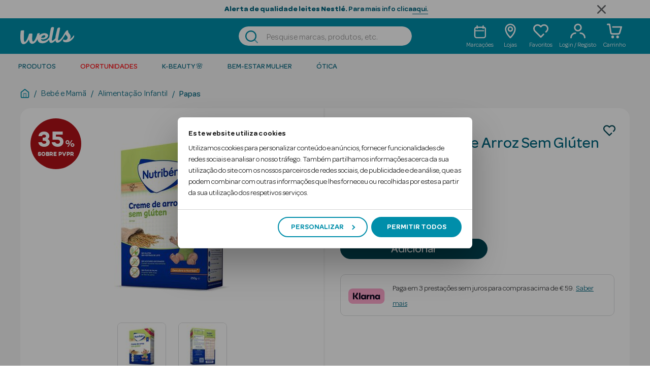

--- FILE ---
content_type: text/css
request_url: https://wells.pt/on/demandware.static/Sites-Wells-Site/-/pt_PT/v1768671050161/css/layout/product/detail.css
body_size: 7417
content:
.w-dropdown-double .w-dropdown-btn,.w-dropdown-simple .w-dropdown-btn{position:relative;display:flex;align-items:center;width:100%;padding:10px;text-align:left;background-color:#fff;border:1px solid #008eaa;overflow-anchor:none;border-radius:10px;height:50px;transition:color .15s ease-in-out,background-color .15s ease-in-out,border-color .15s ease-in-out,box-shadow .15s ease-in-out,border-radius .15s ease}.w-dropdown-double .w-dropdown-btn .w-label,.w-dropdown-simple .w-dropdown-btn .w-label{font-weight:400;color:#006680;-webkit-text-fill-color:#006680;font-size:1.25rem;top:auto}.w-dropdown-double .w-dropdown-btn[aria-expanded=true] .w-label,.w-dropdown-simple .w-dropdown-btn[aria-expanded=true] .w-label{font-size:.875rem;top:-10px}.w-dropdown-double .w-dropdown-btn:not(.collapsed),.w-dropdown-simple .w-dropdown-btn:not(.collapsed){background-color:#fff;box-shadow:inset 0 -1px 0 rgba(0,0,0,.125)}.w-dropdown-double .w-dropdown-btn:not(.collapsed):after,.w-dropdown-simple .w-dropdown-btn:not(.collapsed):after{transform:rotate(-180deg)}.w-dropdown-double .w-dropdown-btn:not(.collapsed):after,.w-dropdown-double .w-dropdown-btn:not(.w-dropdown-btn-disabled):after,.w-dropdown-simple .w-dropdown-btn:not(.collapsed):after,.w-dropdown-simple .w-dropdown-btn:not(.w-dropdown-btn-disabled):after{background-image:url("data:image/svg+xml;charset=utf-8,%3Csvg xmlns='http://www.w3.org/2000/svg' class='svg-inline icon-arrow-down' viewBox='0 0 10 10'%3E%3Cpath d='M.013 2.836a.643.643 0 01.19-.46.654.654 0 01.923 0l3.887 3.87 3.888-3.87a.653.653 0 01.921 0 .648.648 0 010 .92L5.474 7.623a.65.65 0 01-.922 0L.204 3.295a.644.644 0 01-.191-.46' fill='%23008eaa'/%3E%3C/svg%3E")}.w-dropdown-double .w-dropdown-btn:not(.w-dropdown-btn-disabled):after,.w-dropdown-simple .w-dropdown-btn:not(.w-dropdown-btn-disabled):after{flex-shrink:0;width:1.25rem;height:1.25rem;margin-left:auto;content:"";background-repeat:no-repeat;background-size:1.25rem;transition:transform .2s ease-in-out}.w-dropdown-double .w-dropdown-btn[disabled],.w-dropdown-simple .w-dropdown-btn[disabled]{background-color:#c6e9f0}.w-dropdown-double .w-dropdown-double-item,.w-dropdown-simple .w-dropdown-double-item{position:relative}.w-dropdown-double .w-collapse-drop,.w-dropdown-simple .w-collapse-drop{border-radius:5px;box-shadow:0 2px 4px 0 rgba(50,51,53,.3);border:1px solid #c6e9f0;overflow-y:auto;max-height:220px;height:220px;overflow-x:hidden;background:#fff;position:absolute;z-index:1;width:100%}.w-dropdown-double .w-collapse-drop::-webkit-scrollbar,.w-dropdown-simple .w-collapse-drop::-webkit-scrollbar{width:5px}.w-dropdown-double .w-collapse-drop::-webkit-scrollbar-track,.w-dropdown-simple .w-collapse-drop::-webkit-scrollbar-track{box-shadow:inset 0 0 2px #63666a;border-radius:10px}.w-dropdown-double .w-collapse-drop::-webkit-scrollbar-thumb,.w-dropdown-simple .w-collapse-drop::-webkit-scrollbar-thumb{background:#008eaa;border-radius:10px}.w-dropdown-double .w-collapse-drop::-webkit-scrollbar-thumb:hover,.w-dropdown-simple .w-collapse-drop::-webkit-scrollbar-thumb:hover{background:#008eaa}.w-dropdown-double .w-collapse-drop .w-drop-body,.w-dropdown-simple .w-collapse-drop .w-drop-body{border-bottom:1px solid #c6e9f0;position:relative}.w-dropdown-double .w-collapse-drop .w-btn-dropdown,.w-dropdown-simple .w-collapse-drop .w-btn-dropdown{width:100%;height:40px;box-shadow:none;border:none;background-color:#fff;color:#006680;-webkit-text-fill-color:#006680;font-size:16px;line-height:25px;border-radius:0}.w-dropdown-double .w-collapse-drop .w-btn-dropdown.focus,.w-dropdown-double .w-collapse-drop .w-btn-dropdown:hover,.w-dropdown-simple .w-collapse-drop .w-btn-dropdown.focus,.w-dropdown-simple .w-collapse-drop .w-btn-dropdown:hover{background-color:rgba(198,233,240,.5)}@media(hover:none){.w-dropdown-double .w-collapse-drop .w-btn-dropdown:hover,.w-dropdown-simple .w-collapse-drop .w-btn-dropdown:hover{background-color:#fff}}.w-dropdown-double .w-collapse-drop .w-btn-dropdown.selected-option,.w-dropdown-simple .w-collapse-drop .w-btn-dropdown.selected-option{background-color:rgba(198,233,240,.5)}.w-dropdown-double .w-collapse-drop.collapsing,.w-dropdown-simple .w-collapse-drop.collapsing{transition:none!important}.w-dropdown-double .w-collapse-drop .w-border-line,.w-dropdown-simple .w-collapse-drop .w-border-line{border-right:1px solid #c6e9f0}.w-dropdown-double .w-prescription-dropdown,.w-dropdown-simple .w-prescription-dropdown{display:flex;justify-content:center}.w-dropdown-double .w-dropdown-input,.w-dropdown-simple .w-dropdown-input{border:none;height:100%;-webkit-box-sizing:content-box;-webkit-text-fill-color:#006680;-webkit-opacity:1}.w-dropdown-double .w-dropdown-input:focus,.w-dropdown-simple .w-dropdown-input:focus{box-shadow:none}.w-dropdown-double .w-dropdown-input-disabled,.w-dropdown-simple .w-dropdown-input-disabled{pointer-events:none}.w-dropdown-double .w-input[disabled],.w-dropdown-simple .w-input[disabled]{background-color:transparent}.pull-left-xs{float:left}.pull-right-xs{float:right}@media(min-width:768px)and (max-width:1279.98px){.pull-left-sm{float:left}.pull-right-sm{float:right}}@media(min-width:1280px)and (max-width:1919.98px){.pull-left-md{float:left}.pull-right-md{float:right}}@media(min-width:1920px){.pull-left-lg{float:left}.pull-right-lg{float:right}}.hidden-xs-down{display:none!important}@media(max-width:767.98px){.hidden-sm-down{display:none!important}}@media(max-width:1279.98px){.hidden-md-down{display:none!important}}@media(max-width:1919.98px){.hidden-lg-down{display:none!important}}.row.equal-height>[class^=col]{display:flex}.w-product-quickview.w-product-detail .w-klarna-placement{margin-right:20px;margin-top:20px}@media(min-width:768px){.w-product-quickview.w-product-detail .w-klarna-placement{margin-right:unset;margin-top:unset;margin-left:10px}}.w-product-detail-column .w-klarna-placement{margin-right:unset;margin-top:25px}@media(min-width:1280px){.w-product-detail-column .w-klarna-placement{margin-right:unset;margin-top:30px}}.w-product-detail-column .w-klarna-placement klarna-placement::part(osm-container){border-radius:10px;border:1px solid #dadbdc;max-width:100%;height:auto}@media(min-width:1280px){.w-product-detail-column .w-klarna-placement klarna-placement::part(osm-container){max-width:55%}}.w-product-detail-column .w-klarna-placement klarna-placement::part(osm-message){font-family:Omnes,sans-serif}.w-product-detail-column .w-klarna-placement klarna-placement::part(osm-cta){font-family:Omnes,sans-serif;color:#006680}.w-product-detail-column .w-klarna-placement .w-klarna-custom-placement-content{border-radius:10px;border:1px solid #dadbdc;flex-direction:row;justify-content:flex-start;align-items:center;display:flex;max-width:-moz-fit-content;max-width:fit-content;padding-right:5px;height:auto}.w-product-detail-column .w-klarna-placement .w-klarna-custom-placement-content .w-klarna-custom-placement-logo{padding:15px}.w-product-detail-column .w-klarna-placement .w-klarna-custom-placement-content .w-klarna-custom-placement-text{padding-right:10px;padding-top:10px;padding-bottom:10px}.w-product-detail-column .w-klarna-placement .w-klarna-custom-placement-content .w-klarna-custom-placement-text .w-klarna-label{color:#323335}.w-product-detail-column .w-klarna-placement .w-klarna-custom-placement-content .w-klarna-custom-placement-text .w-klarna-link{text-decoration:underline;cursor:pointer;color:#006680}.social-container{padding-top:.9375em;text-align:center}.social-container .social-icons{text-decoration:none;font-size:1.875em;list-style-type:none;padding:0;color:#444}@media(max-width:1279.98px){.social-container .social-icons{font-size:1.5625em}}.social-container .social-icons a,.social-container .social-icons i{color:#444;padding-right:.2em}label.availability{padding-right:.3125em}@media(min-width:768px){.product-number-rating{border-bottom:1px solid #ccc}}@media(min-width:1280px){.product-number-rating{border-top:1px solid #ccc}}@media(min-width:768px){.product-number-rating .ratings{margin-top:.625em}}@media(max-width:767.98px){.product-number-rating .ratings{background-color:#fff;margin-top:-1.875em;margin-right:-.9375em;padding:.1875em}}.product-number{color:#ccc;font-size:.875em;padding-bottom:.938em;padding-top:.938em}.promotions{font-weight:400;text-align:center;height:85%}.promotions div.collapsible-xl button.callout{font-size:1.25em;padding-bottom:1.25rem;padding-top:1.25rem;color:#c00}@media(min-width:768px){.promotions div.collapsible-xl button.callout{font-size:1.375em}}.promotions div.collapsible-xl button.callout:after{color:#000}.w-promotions-wells{margin-top:35px;background-color:#f4f4f4}@media(max-width:767.98px){.w-promotions-wells{padding:0 15px}}@media(min-width:768px){.w-promotions-wells{margin-top:0;padding:0;background-color:transparent}}.w-promotions-wells-coupon{position:relative;display:flex;margin-top:35px;background-color:#fff1f1;padding:15px;border-radius:8px;font-size:14px;line-height:21px}@media(min-width:768px){.w-promotions-wells-coupon{margin-top:0;padding:16px}}.w-promotions-wells-coupon .js-w-coupon-code{display:inline-block;cursor:pointer;color:#e63535;font-weight:500;position:relative}.w-promotions-wells-coupon .js-w-coupon-code:hover{text-decoration:underline}.w-promotions-wells-coupon .js-w-coupon-code-popover-wrapper{position:absolute;top:0;left:0;transform:translateY(-120%);color:#fff;background-color:#00adc4;padding:5px;border-radius:8px;width:-moz-max-content;width:max-content;z-index:1}.w-promotions-wells-coupon .js-w-coupon-code-popover{position:relative}.w-promotions-wells-coupon .w-top-caret{position:absolute;height:20px;width:20px;background-color:#fff1f1;z-index:0;top:-3px;transform:rotate(45deg) translateX(-50%);left:50%}@media(min-width:768px){.w-promotions-wells-coupon .w-top-caret{top:-5px;transform:rotate(45deg);left:20px}}.w-promotions-wells-coupon .w-bottom-caret{position:absolute;left:50%;height:15px;width:15px;background-color:#00adc4;transform:rotate(45deg) translateY(50%) translateX(-50%);bottom:0}.w-promotions-wells-coupon .w-badge-wrapper{width:68px;min-height:80px}@media(min-width:768px){.w-promotions-wells-coupon .w-badge-wrapper{width:58px;min-height:auto}}.w-promotions-wells-coupon .w-badge-wrapper .w-circle-badge{position:static;height:60px;width:60px;margin:auto}@media(min-width:768px){.w-promotions-wells-coupon .w-badge-wrapper .w-circle-badge{margin:0;width:48px;height:48px}}.w-promotions-wells-coupon .w-badge-wrapper .w-circle-badge .w-badge-price{background-color:transparent;position:static;transform:none;text-align:center;display:block;border-radius:100%;width:100%;height:100%}.w-promotions-wells-coupon .w-badge-wrapper .w-circle-badge .w-badge-price .w-discount{top:13px;font-size:1.375rem}@media(min-width:768px){.w-promotions-wells-coupon .w-badge-wrapper .w-circle-badge .w-badge-price .w-discount{top:8px}}.w-promotions-wells-coupon .w-badge-wrapper .w-circle-badge .w-badge-price .w-unit{top:13px;font-size:.625rem}@media(min-width:768px){.w-promotions-wells-coupon .w-badge-wrapper .w-circle-badge .w-badge-price .w-unit{top:8px}}.w-promotions-wells-coupon .w-content-wrapper{padding-left:8px}.w-promo-img{max-width:100%;margin:auto;display:block}.w-icon-gift{width:55px;margin-left:-5px}.product-options{margin-top:20px}.w-lenses-title{font-size:1rem;margin-bottom:20px}.w-lens-option-wrapper{display:flex;flex-direction:column}@media(min-width:1280px){.w-lens-option-wrapper{flex-direction:row;width:100%}}@media(min-width:1280px){.w-left-lens-wrapper{margin-right:20px}}.w-lens-options{width:100%;margin-bottom:30px}@media(min-width:1280px){.w-lens-options{margin-bottom:0}}.w-lens-options .w-cart-and-ipay{margin-top:0}@media(min-width:768px){.w-lens-options .add-to-cart.w-btn{width:100%;max-width:100%}}.size-chart .size-chart-collapsible{max-height:0;overflow:hidden;transition:max-height .5s;transition-timing-function:cubic-bezier(0,1,0,1)}.size-chart .size-chart-collapsible.active{max-height:100%;transition-timing-function:ease-in-out}.product-grid{padding-top:.938em}.product-grid .col-6{padding-left:5px;padding-right:5px}.w-product-name{margin-bottom:0;color:#006680;padding-top:8px;padding-right:30px}@media(min-width:768px){.w-product-name{font-size:1.25rem;font-weight:500}}@media(min-width:1280px){.w-product-name{font-size:1.875rem}}.w-product-name .w-product-brand-clickable{width:-moz-fit-content;width:fit-content;display:flex;margin-bottom:5px}@media(min-width:768px){.w-product-name .w-product-brand-clickable{display:unset}}.w-tag-name{display:flex;align-items:center;height:100%;padding:2px 5px;border-radius:2px;color:var(--color);background-color:var(--bg-color)}@media(min-width:1280px){.w-tag-name{padding:5px}}.w-tag-info{height:24px;margin:5px 0 8px;display:flex}@media(min-width:1280px){.w-tag-info{height:30px}}.w-tag-info-non-mobile{height:25px;display:none;margin-top:20px}@media(min-width:768px){.w-tag-info-non-mobile{display:flex}}@media(min-width:1280px){.w-tag-info-non-mobile{height:30px}}.w-tag-info-mobile{height:25px;margin-top:20px;display:flex}@media(min-width:768px){.w-tag-info-mobile{display:none}}@media(min-width:1280px){.w-product-top-section .w-mainPdp-wrapper{margin-bottom:20px}}.w-product-top-section .w-iva-wrapper .w-iva-message{color:#63666a}@media(max-width:767.98px){.w-product-top-section .w-iva-wrapper .w-iva-message{display:flex;justify-content:center}}.w-product-top-section .w-price-wrapper{height:auto;margin-top:15px}@media(min-width:768px){.w-product-top-section .w-price-wrapper{justify-content:normal;margin-top:10px}}.w-product-top-section .link{pointer-events:none}.w-product-top-section .w-price-currency-sign,.w-product-top-section .w-price-dec{font-size:1.125rem;line-height:32px}@media(min-width:768px){.w-product-top-section .w-price-currency-sign,.w-product-top-section .w-price-dec{font-size:1.4375rem}}@media(min-width:1280px){.w-product-top-section .w-price-currency-sign,.w-product-top-section .w-price-dec{font-size:1.75rem;line-height:unset}}.w-product-top-section .w-price-dec{vertical-align:text-bottom;margin-left:-4px;margin-right:-4px}.w-product-top-section .w-price-int{font-size:1.75rem;margin-left:-3px}.w-product-top-section .w-price-int:after{content:","}@media(min-width:768px){.w-product-top-section .w-price-int{font-size:1.875rem}}@media(min-width:1280px){.w-product-top-section .w-price-int{font-size:2.5rem}}.w-product-top-section .w-price-list{position:relative;font-weight:500;color:#63666a}.w-product-top-section .w-price-list .w-price-currency-sign,.w-product-top-section .w-price-list .w-price-dec{font-size:.75rem;line-height:22px}@media(min-width:768px){.w-product-top-section .w-price-list .w-price-currency-sign,.w-product-top-section .w-price-list .w-price-dec{font-size:.875rem;line-height:24px}}@media(min-width:1280px){.w-product-top-section .w-price-list .w-price-currency-sign,.w-product-top-section .w-price-list .w-price-dec{font-size:1rem;line-height:26px}}.w-product-top-section .w-price-list .w-price-int{font-size:1rem}@media(min-width:768px){.w-product-top-section .w-price-list .w-price-int{font-size:1.125rem}}@media(min-width:1280px){.w-product-top-section .w-price-list .w-price-int{font-size:1.375rem}}.w-product-top-section .w-price-list.w-line-through:after{content:"";position:absolute;border-top:1px solid;width:100%;top:60%;left:4px}@media(min-width:1280px){.w-product-top-section .w-price-list.w-line-through:after{top:55%}}.w-product-top-section .w-price-from{font-size:1rem;font-weight:500;margin-right:2px;vertical-align:text-top}@media(min-width:768px){.w-product-top-section .w-price-from{display:block;margin-bottom:-12px;text-align:left}}@media(min-width:1280px){.w-product-top-section .w-price-from{margin-bottom:-15px}}@media(min-width:768px){.w-product-top-section{background-color:#fff;border-radius:20px}}.w-description-and-detail{color:#006680;padding:25px 14px 0}.w-description-and-detail .w-pdp-description-tabs.w-pdp-description-tech-tabs{padding-top:40px}.w-description-and-detail.w-second-son{padding:0 14px 25px}@media(min-width:768px){.w-description-and-detail.w-second-son{padding-top:0}}@media(min-width:1280px){.w-description-and-detail.w-second-son{padding-left:44px}}@media(min-width:1920px){.w-description-and-detail.w-second-son{padding-right:415px}}.w-description-and-detail-legal-mentions{color:#006680;padding:25px 14px 0}@media(min-width:1280px){.w-description-and-detail-legal-mentions{padding:30px 415px 0 45px}}.w-description-and-detail-legal-mentions .w-legal-mentions{margin:0 0 8px}@media(min-width:768px){.w-description-and-detail-legal-mentions .w-legal-mentions{margin-bottom:10px}}.w-description-and-detail-legal-mentions .w-legal-mentions span{padding:0}@media(min-width:768px){.w-menu-tab{display:block;padding-bottom:40px}}.w-menu-tab .w-product-description-tab-menu{display:none}@media(min-width:768px){.w-menu-tab .w-product-description-tab-menu{display:block;background-color:#fff;border-radius:20px;margin-top:30px}}.w-menu-tab .w-product-description-tab-menu .w-product-description-tabs{display:flex;flex-wrap:wrap;border-bottom:2px solid #c6e9f0}.w-menu-tab .w-product-description-tab-menu .w-product-description-tabs .w-product-tab{background-color:inherit;border:none;color:#008eaa;font-weight:500;padding:20px 15px 10px 20px}@media(min-width:1280px){.w-menu-tab .w-product-description-tab-menu .w-product-description-tabs .w-product-tab{padding:25px 20px 10px 25px}}.w-menu-tab .w-product-description-tab-menu .w-product-description-tabs .active{border-bottom:2px solid #004755;color:#004755;font-weight:600}.w-menu-tab .w-product-description-tab-menu .w-tab-content{padding:30px;text-align:left}@media(min-width:1280px){.w-menu-tab .w-product-description-tab-menu .w-tab-content{padding:30px 45px}}.w-menu-tab .w-product-description-tab-menu .w-tab-content .w-product-content{display:none}.w-menu-tab .w-product-description-tab-menu .w-tab-content .w-product-content .w-read-more,.w-menu-tab .w-product-description-tab-menu .w-tab-content .w-product-content .w-see-less{font-weight:600;text-decoration:underline}.w-menu-tab .w-product-description-tab-menu .w-tab-content .w-product-content .w-read-more:hover,.w-menu-tab .w-product-description-tab-menu .w-tab-content .w-product-content .w-see-less:hover{-webkit-text-decoration-color:#dce666;text-decoration-color:#dce666}.w-menu-tab .w-product-description-tab-menu .w-tab-content .w-product-content .w-table{margin-bottom:1em}.w-menu-tab .w-product-description-tab-menu .w-tab-content .active{display:block}.w-accordion-description{--bs-accordion-border-color:none}@media(min-width:768px){.w-accordion-description{display:none}}.w-accordion-description .w-accordion-mobile{background-color:#fff;border-bottom:3px solid #008eaa;box-shadow:none;color:#008eaa;padding:20px 0 0}.w-accordion-description .w-accordion-mobile .w-svg{right:0!important}.w-accordion-description .w-accordion-mobile[aria-expanded=true]{color:#006680!important;border-bottom:3px solid #006680}.w-accordion-description .w-accordion-mobile[aria-expanded=true] .svg-inline path{fill:#006680}.w-accordion-description .w-accordion-content{padding:10px 5px 0}.w-accordion-description .w-accordion-content .w-read-more,.w-accordion-description .w-accordion-content .w-see-less{font-weight:600;text-decoration:underline}.w-accordion-description .w-accordion-content .w-table{margin-bottom:1em}.w-description{font-size:1rem;font-weight:500;margin:0}@media(min-width:1280px){.w-description{font-size:1.25rem}}.w-description span{padding:0}.w-pdp-description-tabs{padding-top:31px;padding-bottom:40px;margin:0}@media(min-width:768px){.w-pdp-description-tabs{display:none;margin:0 -30px}}@media(min-width:1280px){.w-pdp-description-tabs{margin:0 -40px;padding:50px 100px}}.w-pdp-description-tabs.w-pdp-description-tech-tabs{padding-top:0;padding-bottom:0}.w-pdp-description-tab{padding-bottom:40px}@media(min-width:1280px){.w-pdp-description-tab{padding-bottom:37px}}.w-pdp-description-tab .w-tab-header{padding-bottom:0}.w-pdp-description-tab .w-tab-header .svg-wrapper{position:absolute;left:0;pointer-events:none}.w-pdp-description-tab .w-tab-header .btn{padding:0 0 0 30px}.w-pdp-description-tab .w-tab-header .btn:not(.collapsed)+.svg-icon-plus{display:none}@media(min-width:768px){.w-pdp-description-tab .w-tab-header .btn{padding-left:36px}}@media(min-width:1280px){.w-pdp-description-tab .w-tab-header .btn{padding-left:40px}}@media(min-width:1280px){.w-pdp-description-tab .w-tab-header .w-tab-header-text{font-size:1.875rem}}.w-pdp-description-tab .w-tab-body{padding:9px 30px 0}.w-pdp-description-tab .w-tab-body img{display:block;max-width:100%;margin:0 auto}@media(min-width:768px){.w-pdp-description-tab .w-tab-body{padding:21px 19px 0 36px}}@media(min-width:1280px){.w-pdp-description-tab .w-tab-body{padding-top:14px;padding-left:40px}}.w-pdp-description-tab.w-pdp-tech-tab{padding-bottom:40px}@media(min-width:1280px){.w-pdp-description-tab.w-pdp-tech-tab{padding-bottom:37px}}.w-primary-images{display:flex;flex-direction:column;justify-content:center;align-items:center;position:relative}@media(min-width:768px){.w-primary-images{justify-content:flex-start}}@media(max-width:767.98px){.w-primary-images .w-dots{display:flex}}@media(min-width:768px){.w-primary-images{border-right:3px solid #f4f4f4;padding:20px 0}}.w-primary-images .w-main-img-container:hover{cursor:url(../../../images/icon-zoom.svg),auto}.w-primary-images .w-main-img-container.w-with-video:hover{cursor:pointer}.w-badge-img{position:absolute;width:60px;height:60px;max-width:60px;top:0;left:17px;z-index:5}@media(min-width:768px){.w-badge-img{top:15px;left:15px}}@media(min-width:1280px){.w-badge-img{width:100px;height:100px;max-width:100px;top:20px;left:20px}}.w-badge-ivazero-img{position:absolute;width:40px;top:0;right:25px;z-index:5}@media(min-width:768px){.w-badge-ivazero-img{top:15px;right:15px}}@media(min-width:1280px){.w-badge-ivazero-img{width:60px;top:20px;right:20px}}.w-main-img-container{display:none;position:relative}@media(min-width:768px){.w-main-img-container{display:flex;justify-content:center;align-items:center;margin-bottom:15px;height:313px}}@media(min-width:1280px){.w-main-img-container{height:387px}}.w-main-img-container img{width:100%;max-height:100%}@media(min-width:768px){.w-main-img-container img{max-width:324px}}@media(min-width:1280px){.w-main-img-container img{max-width:496px;width:100%}}.w-main-img-container .w-main-img-youtube-icon{position:absolute}@media(min-width:768px){.w-main-img-container .svg-icon-product-placeholder-xl{display:none}}#w-pdp-zoom-images-modal .swiper-container{height:100%;max-height:100vh}@media(min-width:1280px){#w-pdp-zoom-images-modal .swiper-container{width:100%}}#w-pdp-zoom-images-modal .close{padding-top:20px}@media(min-width:1280px){#w-pdp-zoom-images-modal .close{padding-top:40px}}#w-pdp-zoom-images-modal .w-modal-header{position:absolute;width:100%;z-index:2;padding-right:20px}@media(min-width:1280px){#w-pdp-zoom-images-modal .w-modal-header{padding-right:40px}}#w-pdp-zoom-images-modal .modal-dialog{height:100%;max-width:100%}#w-pdp-zoom-images-modal .modal-content{border-radius:unset;height:100%}#w-pdp-zoom-images-modal .modal-body{display:flex;align-items:center;flex:1 1 auto;padding:0}#w-pdp-zoom-images-modal .w-pdp-zoom-carousel{visibility:hidden}#w-pdp-zoom-images-modal .w-pdp-zoom-carousel.w-carousel-inited,#w-pdp-zoom-images-modal .w-pdp-zoom-carousel.w-single-image{visibility:visible}#w-pdp-zoom-images-modal .w-pdp-zoom-carousel .w-youtube-player{width:100%;aspect-ratio:16/9;padding:20px 38px}@media(min-width:1280px){#w-pdp-zoom-images-modal .w-pdp-zoom-carousel .w-youtube-player{padding:128px}}@media(min-width:1920px){#w-pdp-zoom-images-modal .w-pdp-zoom-carousel .w-youtube-player{padding:5%}}#w-pdp-zoom-images-modal .w-pdp-zoom-default-image{display:flex;justify-content:center;align-items:center;height:100%;width:100%}@media(max-width:767.98px){#w-pdp-zoom-images-modal .w-pdp-zoom-images-container{margin:20% auto 0;padding:0 14px}#w-pdp-zoom-images-modal .w-carousel-item .img-fluid{min-height:100%;min-width:80vw;max-height:80vh;height:100%;width:100%}#w-pdp-zoom-images-modal .svg-icon-product-placeholder-xl{margin:0 auto}}.w-pdp-zoom-carousel-arrows .w-swiper-button-next,.w-pdp-zoom-carousel-arrows .w-swiper-button-prev{height:16px;width:9px;color:#008eaa;margin:0;transform:translateY(-50%)}.w-pdp-zoom-carousel-arrows .w-swiper-button-next:after,.w-pdp-zoom-carousel-arrows .w-swiper-button-prev:after{font-size:1rem;font-weight:700}@media(min-width:1280px){.w-pdp-zoom-carousel-arrows .w-swiper-button-next:after,.w-pdp-zoom-carousel-arrows .w-swiper-button-prev:after{font-size:1.875rem}}@media(min-width:768px){.w-pdp-zoom-carousel-arrows .w-swiper-button-next,.w-pdp-zoom-carousel-arrows .w-swiper-button-prev{height:33px;width:18px}}.w-pdp-zoom-carousel-arrows .swiper-button-disabled{opacity:1%}.w-pdp-zoom-carousel-arrows .w-swiper-button-next{right:16px}@media(min-width:1280px){.w-pdp-zoom-carousel-arrows .w-swiper-button-next{right:54px}}.w-pdp-zoom-carousel-arrows .w-swiper-button-prev{left:16px}@media(min-width:1280px){.w-pdp-zoom-carousel-arrows .w-swiper-button-prev{left:54px}}.w-product-availability-container-mobile{display:none}@media(min-width:768px){.w-product-detail-column{padding:0 30px 30px}}@media(min-width:1280px){.w-product-detail-column{padding:10px 30px 30px}}.w-product-detail-column .w-in-cart{font-size:.875rem}@media(max-width:767.98px){.w-product-detail-column .w-spacing-attributes{display:flex;flex-wrap:wrap;margin-right:-15px;margin-left:-15px}}.w-product-detail-column .w-product-availability-wrapper{gap:8px}.w-product-detail-column .w-product-availability-wrapper .w-product-availability-indicator{width:16px;height:16px;border-radius:50%}.w-product-detail-column .w-product-availability-wrapper .w-product-availability-indicator.w-available{background-color:rgba(5,166,96,.2)}.w-product-detail-column .w-product-availability-wrapper .w-product-availability-indicator.w-available .w-product-availability-indicator-inner{background-color:#05a660}.w-product-detail-column .w-product-availability-wrapper .w-product-availability-indicator.w-last-units{background-color:rgba(230,53,53,.2)}.w-product-detail-column .w-product-availability-wrapper .w-product-availability-indicator.w-last-units .w-product-availability-indicator-inner{background-color:#e63535}.w-product-detail-column .w-product-availability-wrapper .w-product-availability-indicator.w-not-available{background-color:rgba(161,163,166,.2)}.w-product-detail-column .w-product-availability-wrapper .w-product-availability-indicator.w-not-available .w-product-availability-indicator-inner{background-color:#a1a3a6}.w-product-detail-column .w-product-availability-wrapper .w-product-availability-indicator .w-product-availability-indicator-inner{border-radius:50%}.w-product-detail-column .w-product-availability-wrapper .w-product-availability-text{line-height:1.3125rem}.w-product-detail-column .w-reasurement-and-offers-elements-wrapper{padding-top:24px;gap:24px}@media(min-width:1280px){.w-product-detail-column .w-reasurement-and-offers-elements-wrapper{gap:16px;padding-top:32px}}.w-product-detail-column .w-information-offers-elements-wrapper{padding:12px 16px;border-radius:8px;background-color:#f5f9f9;gap:12px}@media(min-width:1280px){.w-product-detail-column .w-information-offers-elements-wrapper{gap:8px}}.w-product-detail-column .w-information-offers-elements-wrapper .w-information-offers-elements-title-wrapper{gap:8px}.w-product-detail-column .w-information-offers-elements-card{border-radius:8px;border:1px solid #dadbdc}.w-product-detail-column .w-information-offers-elements-card.w-hide .w-information-offers-elements-card-body-description,.w-product-detail-column .w-information-offers-elements-card.w-hide .w-information-offers-elements-card-body-title{display:-webkit-box;overflow:hidden;text-overflow:ellipsis;-webkit-line-clamp:1;-webkit-box-orient:vertical}.w-product-detail-column .w-information-offers-elements-card.w-hide .w-information-offers-elements-card-body-button{display:none}@media(min-width:1280px){.w-product-detail-column .w-information-offers-elements-card.w-only-image .w-information-offers-elements-card-body{padding:0}}.w-product-detail-column .w-information-offers-elements-card.w-only-image .w-information-offers-elements-card-body-image{width:100%;border-radius:8px;height:110px}@media(min-width:1280px){.w-product-detail-column .w-information-offers-elements-card.w-only-image .w-information-offers-elements-card-body-image{height:150px}}.w-product-detail-column .w-information-offers-elements-title-button{width:24px;height:24px;background:transparent;border:0}.w-product-detail-column .w-information-offers-elements-title-button path{fill:#004755}.w-product-detail-column .w-information-offers-elements-title-button .w-information-offers-elements-title-button-icon.w-rotate{transform:rotate(180deg)}.w-product-detail-column .w-information-offers-elements-card-body{padding:0}@media(min-width:1280px){.w-product-detail-column .w-information-offers-elements-card-body{gap:16px;padding:16px}}.w-product-detail-column .w-information-offers-elements-card-body .w-information-offers-elements-card-body-image{width:100%;height:80px;-o-object-fit:cover;object-fit:cover;border-radius:8px 8px 0 0}@media(min-width:1280px){.w-product-detail-column .w-information-offers-elements-card-body .w-information-offers-elements-card-body-image{width:128px;border-radius:8px;height:100%}}.w-product-detail-column .w-information-offers-elements-card-body .w-information-offers-elements-card-body-button{border-color:#004755;color:#004755;width:100%;height:28px;font-size:1.125rem;line-height:1.6875rem}@media(min-width:1280px){.w-product-detail-column .w-information-offers-elements-card-body .w-information-offers-elements-card-body-button{width:217px}}.w-product-detail-column .w-information-offers-elements-card-body .w-information-offers-elements-card-body-title{font-size:1.25rem;line-height:1.875rem}.w-product-detail-column .w-information-offers-elements-card-body .w-information-offers-elements-card-body-description{font-size:.75rem;line-height:1.125rem}@media(min-width:1280px){.w-product-detail-column .w-information-offers-elements-card-body .w-information-offers-elements-card-body-description{font-size:.875rem;line-height:1.3125rem}}.w-product-detail-column .w-reasurement-elements-wrapper{gap:8px}.w-product-detail-column .w-reasurement-elements-wrapper .w-reasurement-elements-card{padding:12px 16px;border-radius:8px;border:1px solid #dadbdc}@media(min-width:1280px){.w-product-detail-column .w-reasurement-elements-wrapper .w-reasurement-elements-card.w-reasurement-elements-card-shipping{max-width:45.6%}}@media(min-width:1280px){.w-product-detail-column .w-reasurement-elements-wrapper .w-reasurement-elements-card.w-reasurement-elements-card-pick-up-store{max-width:100%}}.w-product-detail-column .w-reasurement-elements-wrapper .w-reasurement-elements-card .w-reasurement-elements-card-header{gap:8px;border-bottom:1px solid #dadbdc}.w-product-detail-column .w-reasurement-elements-wrapper .w-reasurement-elements-card .w-reasurement-elements-card-header .w-reasurement-elements-card-title{line-height:1.3125rem;white-space:nowrap}.w-product-detail-column .w-reasurement-elements-wrapper .w-reasurement-elements-card .w-reasurement-elements-card-body{padding-left:28px}.w-product-detail-column .w-reasurement-elements-modal-close-button{max-width:17px}@media(min-width:1280px){.w-product-detail-column .w-reasurement-elements-modal-dialog{max-width:664px}}.w-recommendations{margin:0 -16px}@media(min-width:768px){.w-recommendations{margin:0 -30px}}.w-recommendations .w-recomm-carousel-title{padding:25px 16px 0}@media(min-width:768px){.w-recommendations .w-recomm-carousel-title{padding:30px 30px 0}}@media(min-width:1280px){.w-recommendations .w-recomm-carousel-title{padding:30px 0 0 58px}}.w-recommendations.w-einstein-content-slot-recommendation .w-carousel-wrapper{display:flex;padding:20px 0 25px}@media(min-width:768px){.w-recommendations.w-einstein-content-slot-recommendation .w-carousel-wrapper{padding-bottom:30px}}@media(min-width:1280px){.w-recommendations.w-einstein-content-slot-recommendation .w-carousel-wrapper{padding-bottom:40px}}@media(max-width:767.98px){.w-recommendations .w-recomm-carousel[data-tiles-number="1"],.w-recommendations .w-recomm-carousel[data-tiles-number="2"]{width:calc(58.82353vw - 2.5px)}}@media(min-width:768px)and (max-width:1279.98px){.w-recommendations .w-recomm-carousel[data-tiles-number="1"] .w-carousel-item{width:calc(27.77778vw - 6.5px)}.w-recommendations .w-recomm-carousel[data-tiles-number="2"] .w-carousel-item{width:calc(27.77778vw - 2px)}.w-recommendations .w-recomm-carousel[data-tiles-number="3"] .w-carousel-item{width:calc(27.77778vw - .5px)}.w-recommendations .w-recomm-carousel[data-tiles-number="4"]{margin:0 60px}}@media(min-width:1280px){.w-recommendations .w-recomm-carousel[data-tiles-number="1"] .w-carousel-item{width:calc(20vw - 46px)}.w-recommendations .w-recomm-carousel[data-tiles-number="2"] .w-carousel-item{width:calc(20vw - 41px)}.w-recommendations .w-recomm-carousel[data-tiles-number="3"] .w-carousel-item{width:calc(20vw - 39.4px)}.w-recommendations .w-recomm-carousel[data-tiles-number="4"] .w-carousel-item{width:calc(20vw - 38.4px)}.w-recommendations .w-recomm-carousel[data-tiles-number="5"] .w-carousel-item{width:calc(20vw - 38px)}}.w-recommendations .w-product{width:100%;height:100%}.w-recommendations .w-product-tile{background:#fff;height:100%}.w-recommendations .w-dots{bottom:15px}@media(min-width:768px){.w-recommendations .w-dots{bottom:0;display:flex}}@media(min-width:1280px){.w-recommendations .w-dots{bottom:5px}}@media(min-width:768px){.w-recommendations .dot:before{width:7px;height:7px}}@media(min-width:768px){.w-recommendations .dot{width:15px;height:15px}}@media(min-width:768px)and (max-width:1279.98px){.w-recommendations .dot{display:none}.w-recommendations .dot:nth-child(3n+1){display:block}}@media(min-width:1280px){.w-recommendations .dot{display:none}.w-recommendations .dot:nth-child(5n+1){display:block}}.w-recommendations .arrow{display:none;outline:none}@media(min-width:1280px){.w-recommendations .arrow{display:block;height:auto}}.w-recommendations .arrow--left{margin-left:12px;right:20px}.w-recommendations .arrow--right{margin-right:12px}.w-attribute{margin-top:0}.color-attribute{border:none;padding:0;background:none}.attributes{width:100%;overflow-x:hidden;position:relative}@media(min-width:768px){.w-product-detail{background-color:#f4f4f4}}.w-product-detail .w-product-id{color:#323335;margin:25px 25px 25px 0;text-align:end}@media(min-width:768px){.w-product-detail .w-product-id{margin-top:100px}}.w-product-detail .attribute .swatch-circle,.w-product-detail .attributes .swatch-circle{width:40px;height:40px;background:#fff;border-radius:20px;position:relative;border:1px solid #008eaa;box-shadow:inset 0 0 0 1px #008eaa;display:inline-block;margin-right:10px}@media(min-width:768px){.w-product-detail .attribute .swatch-circle,.w-product-detail .attributes .swatch-circle{margin-right:14px}}.w-product-detail .attribute .swatch-circle.selected,.w-product-detail .attributes .swatch-circle.selected{box-shadow:inset 0 0 0 3px #008eaa,inset 0 0 0 7px #fff}.w-product-detail .attribute .swatch-circle.unselectable,.w-product-detail .attributes .swatch-circle.unselectable{cursor:pointer;position:relative;border:1px solid #63666a;box-shadow:inset 0 0 0 1px #63666a}.w-product-detail .attribute .swatch-circle.unselectable .svg-icon-close,.w-product-detail .attributes .swatch-circle.unselectable .svg-icon-close{position:absolute;top:50%;left:50%;transform:translateY(-50%) translateX(-50%)}.w-product-detail .attribute .swatch-circle.unselectable .svg-icon-close path,.w-product-detail .attributes .swatch-circle.unselectable .svg-icon-close path{fill:#fff}.w-product-detail .attribute .swatch-circle.unselectable.selected,.w-product-detail .attributes .swatch-circle.unselectable.selected{box-shadow:inset 0 0 0 3px #63666a,inset 0 0 0 7px #fff}.w-variation-label{display:block;margin-bottom:6px;font-size:1rem}.w-variation-label.size{margin-bottom:0}.w-pdp-quantity-container label,.w-variation-label-name{font-weight:500}.w-color-wrapper{display:block;max-width:100%;padding-bottom:15px;margin-bottom:24px;white-space:nowrap}@media(min-width:768px){.w-color-wrapper{display:flex;flex-wrap:wrap;margin-bottom:5px;white-space:normal}}@media(min-width:1280px){.w-color-wrapper{margin-bottom:10px;white-space:normal}}.w-attr-wrapper{display:flex;flex-wrap:nowrap;white-space:nowrap;max-width:100%;overflow-x:scroll;-webkit-overflow-scrolling:touch;margin-bottom:0;margin-left:-7px;scrollbar-width:none;-ms-overflow-style:none}.w-attr-wrapper::-webkit-scrollbar{width:0!important}@media(min-width:768px){.w-attr-wrapper{display:flex;flex-wrap:wrap;margin-bottom:15px}}.w-variation-tile{font-size:.875rem;border-radius:10px;border:1px solid #008eaa!important;padding:0 10px;margin:5px 7px;display:flex;justify-content:center;align-items:center;height:40px;min-width:65px;font-weight:500}.w-variation-tile,.w-variation-tile:hover{text-decoration:none}.w-variation-tile.disabled{cursor:not-allowed}.w-variation-tile.disabled,.w-variation-tile.disabled-pdp{border:1px solid #63666a;color:#63666a}.w-variation-tile.selected{border-width:4px!important}.w-variation-tile .w-variation-price{font-weight:400}.w-variation-tile.w-has-price{flex-shrink:0}@media(min-width:768px){.w-variation-tile{font-size:1rem}}.w-variation-wrapper{margin-bottom:10px;display:flex;flex-direction:column;align-items:center;justify-content:center}.w-attr-price{font-size:1rem;font-weight:500}.w-options-buttons{display:flex;position:relative;width:90px;min-width:90px;height:50px;margin-right:10px}.w-options-button{background-color:#c6e9f0;color:#004755;font-size:3rem;line-height:1;width:50px;height:100%;position:absolute;left:0;top:0;padding:0;border-radius:10px;border:none}.w-options-button.w-options-button-add{background-color:#004755;box-shadow:0 2px 4px 0 rgba(0,142,170,.3);color:#fff;right:0;left:auto}.w-options-buttons-negative .w-options-button.w-options-button-add{background-color:#c6e9f0;color:#004755;right:0;left:auto;top:0;border:none}.w-options-buttons-negative .w-options-button.w-options-button-remove{background-color:#004755;box-shadow:0 2px 4px 0 rgba(0,142,170,.3);color:#fff;right:auto;left:0;z-index:1}.w-update-error-message{font-size:.75rem;line-height:1.14;color:#e63535}.w-units-in-stock-message{display:none}.w-pdp-lenses-with-variations .w-pdp-lenses-select-msg{display:block}.w-pdp-lenses-with-variations .w-lens-option-wrapper{display:none}.w-pdp-lenses-select-msg{display:none;font-size:1rem;line-height:1.2;margin-bottom:15px}.js-hero-slider .w-carousel-item{padding:0}.w-product-carousel{width:100%}@media(min-width:768px){.w-product-carousel.w-slides-count-2{width:156px}.w-product-carousel.w-slides-count-3{width:267px}}@media(min-width:1280px){.w-product-carousel{width:486px}.w-product-carousel.w-slides-count-2{width:240px}.w-product-carousel.w-slides-count-3{width:350px}}.w-product-carousel .w-carousel-item{display:flex;justify-content:center}@media(min-width:768px){.w-product-carousel .w-carousel-item{border-radius:8px}}.w-product-carousel .w-carousel-item .img-fluid{min-height:168px;width:168px;cursor:pointer;padding:3px}@media(min-width:768px){.w-product-carousel .w-carousel-item .img-fluid{min-height:65px;width:65px;height:65px;-o-object-fit:contain;object-fit:contain;border:1px solid #dadbdc;border-radius:8px;padding:0}}@media(min-width:1280px){.w-product-carousel .w-carousel-item .img-fluid{min-height:96px;width:96px;height:96px;padding:0}}.w-product-carousel .w-carousel-item .w-video-thumbnail{display:flex;align-items:center}@media(min-width:768px){.w-product-carousel .w-carousel-item .w-video-thumbnail{position:relative;display:inline-block;width:auto}}.w-product-carousel .w-carousel-item .w-video-thumbnail-overlay{position:absolute;top:0;left:0;width:100%;height:100%;display:flex;justify-content:center;align-items:center;pointer-events:none}@media(min-width:768px){.w-product-carousel .w-carousel-video-item .img-fluid{-o-object-fit:cover;object-fit:cover}}.w-product-carousel .svg-icon-play-transparent,.w-product-carousel .svg-icon-youtube-player{display:none}.w-carousel-inited .w-product-carousel .svg-icon-youtube-player,.w-carousel-not-inited .w-product-carousel .svg-icon-youtube-player{display:block}@media(min-width:768px){.w-carousel-inited .w-product-carousel .svg-icon-youtube-player,.w-carousel-not-inited .w-product-carousel .svg-icon-youtube-player{display:none}}@media(min-width:768px){.w-carousel-inited .w-product-carousel .w-video-thumbnail-overlay,.w-carousel-not-inited .w-product-carousel .w-video-thumbnail-overlay{position:absolute;top:0;left:0;width:100%;height:100%;border-radius:8px;background-color:rgba(0,71,85,.7);display:flex;justify-content:center;align-items:center;pointer-events:none}.w-carousel-inited .w-product-carousel .w-video-thumbnail-overlay .svg-icon-play-transparent,.w-carousel-not-inited .w-product-carousel .w-video-thumbnail-overlay .svg-icon-play-transparent{display:block}}.w-carousel-inited .w-carousel-item,.w-carousel-not-inited .w-carousel-item{padding:0;margin:0}.experience-component.experience-commerce_layouts-productSlider .w-carousel-item,.experience-einstein-einsteinCarousel .w-carousel-item,.experience-einstein-einsteinCarouselCategory .w-carousel-item,.experience-einstein-einsteinCarouselProduct .w-carousel-item,.w-einstein-content-slot-recommendation .w-carousel-item{display:flex;align-items:center;justify-content:center;padding:7px}@media(min-width:768px){.experience-component.experience-commerce_layouts-productSlider .w-carousel-item,.experience-einstein-einsteinCarousel .w-carousel-item,.experience-einstein-einsteinCarouselCategory .w-carousel-item,.experience-einstein-einsteinCarouselProduct .w-carousel-item,.w-einstein-content-slot-recommendation .w-carousel-item{padding:7px}.experience-component.experience-commerce_layouts-productSlider .w-carousel-item:first-of-type,.experience-component.experience-commerce_layouts-productSlider .w-carousel-item:last-of-type,.experience-einstein-einsteinCarousel .w-carousel-item:first-of-type,.experience-einstein-einsteinCarousel .w-carousel-item:last-of-type,.experience-einstein-einsteinCarouselCategory .w-carousel-item:first-of-type,.experience-einstein-einsteinCarouselCategory .w-carousel-item:last-of-type,.experience-einstein-einsteinCarouselProduct .w-carousel-item:first-of-type,.experience-einstein-einsteinCarouselProduct .w-carousel-item:last-of-type,.w-einstein-content-slot-recommendation .w-carousel-item:first-of-type,.w-einstein-content-slot-recommendation .w-carousel-item:last-of-type{margin-left:0;margin-right:0}}@media(min-width:1280px){.experience-component.experience-commerce_layouts-productSlider .w-carousel-item:first-of-type,.experience-einstein-einsteinCarousel .w-carousel-item:first-of-type,.experience-einstein-einsteinCarouselCategory .w-carousel-item:first-of-type,.experience-einstein-einsteinCarouselProduct .w-carousel-item:first-of-type,.w-einstein-content-slot-recommendation .w-carousel-item:first-of-type{margin-left:0}.experience-component.experience-commerce_layouts-productSlider .w-carousel-item:last-of-type,.experience-einstein-einsteinCarousel .w-carousel-item:last-of-type,.experience-einstein-einsteinCarouselCategory .w-carousel-item:last-of-type,.experience-einstein-einsteinCarouselProduct .w-carousel-item:last-of-type,.w-einstein-content-slot-recommendation .w-carousel-item:last-of-type{margin-right:0}}.experience-component.experience-commerce_layouts-productSlider .w-carousel-item .img-fluid,.experience-einstein-einsteinCarousel .w-carousel-item .img-fluid,.experience-einstein-einsteinCarouselCategory .w-carousel-item .img-fluid,.experience-einstein-einsteinCarouselProduct .w-carousel-item .img-fluid,.w-einstein-content-slot-recommendation .w-carousel-item .img-fluid{max-width:100%;max-height:100%;width:168px;min-height:168px;padding:0;-o-object-fit:contain;object-fit:contain;cursor:pointer}@media(min-width:768px){.experience-component.experience-commerce_layouts-productSlider .w-carousel-item .img-fluid,.experience-einstein-einsteinCarousel .w-carousel-item .img-fluid,.experience-einstein-einsteinCarouselCategory .w-carousel-item .img-fluid,.experience-einstein-einsteinCarouselProduct .w-carousel-item .img-fluid,.w-einstein-content-slot-recommendation .w-carousel-item .img-fluid{width:65px;height:65px}}@media(min-width:1280px){.experience-component.experience-commerce_layouts-productSlider .w-carousel-item .img-fluid,.experience-einstein-einsteinCarousel .w-carousel-item .img-fluid,.experience-einstein-einsteinCarouselCategory .w-carousel-item .img-fluid,.experience-einstein-einsteinCarouselProduct .w-carousel-item .img-fluid,.w-einstein-content-slot-recommendation .w-carousel-item .img-fluid{width:96px;height:96px}}.w-product-short-description{margin-top:8px;line-height:21px}@media(min-width:1280px){.w-product-short-description{font-size:1rem;line-height:24px}}.w-product-short-description .w-product-short-description-text{margin-bottom:5px}.w-pdp-wishlist-button{position:absolute;right:16px;top:16px;padding:4px;cursor:pointer}@media(min-width:768px){.w-pdp-wishlist-button{right:24px;top:28px}.w-pdp-wishlist-button:hover .w-pdp-wishlist-heart-icon path{fill:#e63535}}.w-pdp-wishlist-button .w-pdp-wishlist-heart-icon{display:flex}.tolstoy-stories-next-button>svg>path,.tolstoy-stories-previous-button>svg>path,.w-pdp-wishlist-button .svg-icon-heart path{fill:#004755}.tolstoy-modal svg path{fill:#fff!important}.minimize-tolstoy-modal{background-color:rgba(0,0,0,.2)!important}

--- FILE ---
content_type: text/javascript
request_url: https://wells.pt/on/demandware.static/Sites-Wells-Site/-/pt_PT/v1768671050161/js/main.js
body_size: 102100
content:
/*! For license information please see main.js.LICENSE.txt */
!function(e){function t(t){for(var o,s,r=t[0],l=t[1],d=t[2],u=0,p=[];u<r.length;u++)s=r[u],Object.prototype.hasOwnProperty.call(a,s)&&a[s]&&p.push(a[s][0]),a[s]=0;for(o in l)Object.prototype.hasOwnProperty.call(l,o)&&(e[o]=l[o]);for(c&&c(t);p.length;)p.shift()();return i.push.apply(i,d||[]),n()}function n(){for(var e,t=0;t<i.length;t++){for(var n=i[t],o=!0,r=1;r<n.length;r++){var l=n[r];0!==a[l]&&(o=!1)}o&&(i.splice(t--,1),e=s(s.s=n[0]))}return e}var o={},a={33:0,5:0,49:0},i=[];function s(t){if(o[t])return o[t].exports;var n=o[t]={i:t,l:!1,exports:{}};return e[t].call(n.exports,n,n.exports,s),n.l=!0,n.exports}s.e=function(e){var t=[],n=a[e];if(0!==n)if(n)t.push(n[2]);else{var o=new Promise((function(t,o){n=a[e]=[t,o]}));t.push(n[2]=o);var i,r=document.createElement("script");r.charset="utf-8",r.timeout=120,s.nc&&r.setAttribute("nonce",s.nc),r.src=function(e){return s.p+""+({1:"default/js/simplebarVendor",2:"default/js/priceSliderVendor",3:"default/js/swiperVendor",25:"default/js/html5qrcodeVendor"}[e]||e)+".js"}(e);var l=new Error;i=function(t){r.onerror=r.onload=null,clearTimeout(d);var n=a[e];if(0!==n){if(n){var o=t&&("load"===t.type?"missing":t.type),i=t&&t.target&&t.target.src;l.message="Loading chunk "+e+" failed.\n("+o+": "+i+")",l.name="ChunkLoadError",l.type=o,l.request=i,n[1](l)}a[e]=void 0}};var d=setTimeout((function(){i({type:"timeout",target:r})}),12e4);r.onerror=r.onload=i,document.head.appendChild(r)}return Promise.all(t)},s.m=e,s.c=o,s.d=function(e,t,n){s.o(e,t)||Object.defineProperty(e,t,{enumerable:!0,get:n})},s.r=function(e){"undefined"!=typeof Symbol&&Symbol.toStringTag&&Object.defineProperty(e,Symbol.toStringTag,{value:"Module"}),Object.defineProperty(e,"__esModule",{value:!0})},s.t=function(e,t){if(1&t&&(e=s(e)),8&t)return e;if(4&t&&"object"==typeof e&&e&&e.__esModule)return e;var n=Object.create(null);if(s.r(n),Object.defineProperty(n,"default",{enumerable:!0,value:e}),2&t&&"string"!=typeof e)for(var o in e)s.d(n,o,function(t){return e[t]}.bind(null,o));return n},s.n=function(e){var t=e&&e.__esModule?function(){return e.default}:function(){return e};return s.d(t,"a",t),t},s.o=function(e,t){return Object.prototype.hasOwnProperty.call(e,t)},s.p="",s.oe=function(e){throw e};var r=window.webpackJsonp=window.webpackJsonp||[],l=r.push.bind(r);r.push=t,r=r.slice();for(var d=0;d<r.length;d++)t(r[d]);var c=l;i.push(["vLmw",0]),n()}({"+ZWY":function(e,t,n){"use strict";Object.defineProperty(t,"__esModule",{value:!0}),t.truncateString=t.getViewportHeight=t.empty=t.debounce=void 0;t.empty=e=>null==e||null==e||""==e;t.getViewportHeight=()=>Math.max(document.documentElement.offsetHeight,window.innerHeight||0);t.truncateString=(e,t)=>e.length<=t?e:e.slice(0,t);t.debounce=(e,t,{leading:n}={})=>{let o;return(...a)=>{!o&&n&&e(...a),clearTimeout(o),o=setTimeout((()=>e(...a)),t)}}},"+fE7":function(e,t,n){"use strict";var o=n("TqRt");Object.defineProperty(t,"__esModule",{value:!0}),t.addToCart=P,t.checkBonusProductInCart=void 0,t.checkProductInCart=O,t.checkProductVariations=S,t.checkStockSAContext=D,t.displayQtyInput=void 0,t.fallbackOptions=I,t.fillMinicartInfo=void 0,t.getAddToCartUrl=T,t.getOptions=C,t.getPidValue=b,t.getProductQtyMap=void 0,t.getProductToAdd=function(){return _},t.getQuantitySelector=function(e){let t;if($(e).closest(".product-tile").find(".add-to-cart-quantity").length)t=$(e).closest(".product-tile").find(".add-to-cart-quantity"),t=t.val()>0?$(e).closest(".product-tile").find(".quantity-value-mask").val(1):$(e).closest(".product-tile").find(".quantity-value-mask").val(-1);else{t=$(e).siblings(".w-tile-quantity").find(".quantity-value-mask").val(-1)}return t},t.getSelectedProductIDForQuickview=void 0,t.handlePidUpdate=function(e){let t,n=document;if(e){const t=e.$el||e.el,o=(0,d.parents)(t,".js-w-lens-options"),a=(0,d.parents)(t,".w-product-detail-column");[n]=o.length?o:a,n||(n=document)}t=n.querySelector(".w-tile-quantity");return t?t.dataset.pid:null},t.handlePostCartAdd=A,t.initCartUtil=t.hideQtyInput=void 0,t.initWindowScrollImpact=E,t.isSAOnlinePricebookEnabled=function(){return $("#sa-online-pricebook-enabled").val()},t.miniCartReportingUrl=R,t.refreshProductQtyMap=t.productPriceTemplate=void 0,t.resumeAddToCart=M,t.sendTolstoyEvent=void 0,t.swogoAddToCart=function(e){const t=e.sku,n=e.qty||1;let o,a;const i=document.createElement("button");i.classList.add("add-to-cart"),i.dataset.pid=t;const s=e.isLeftLens||!1;i.dataset.isleftlens=s;const l=$(i);$("body").trigger(c.TRIGGER_PRODUCT_BEFORE_ADD_TO_CART,l),$(".set-items").length&&l.hasClass("add-to-cart-global")&&(a=[],o=JSON.stringify(a));const d=T(),u={pid:t,pidsObj:o,quantity:n,isleftlens:s,location:"Swogo"};if(e.options){const t=e.options.map((e=>({optionId:e.optionId,selectedValueId:e.selectedValueId})));u.options=JSON.stringify(t)}d&&$.ajax({url:d,method:"POST",data:u,success:function(e){if(e&&e.productInventoryAllocation&&(0,r.setMaxNumberOfUnitsPerSale)(t,e.productInventoryAllocation),e&&e.error&&!e.isProductInStock||e&&(A(e,l),$("body").trigger(c.TRIGGER_PRODUCT_AFTER_ADD_TO_CART,e),$("body").trigger(c.TRIGGER_PRODUCT_ADD_TO_CART_NOTIFICATION,{data:e,quantityUpdated:!1}),G(e.cart),document.addEventListener(c.GTM_CUSTOM_EVENT_DATALAYER_MINICART_SHOW,(function(){document.dispatchEvent(new CustomEvent(c.GTM_CUSTOM_EVENT_PDP_PRODUCT_ADDED,{detail:{productMap:N()}}))}))),w.cartPageWrapper.length||$.spinner().stop(),R(e.reportingURL),e.productAdded){var n,o,a;const t=l.parents(".ct-recommendations--product-carousels").length,i=t?l.closest(".product-grid-recommendations-wrapper").find(".ct-recommendations--carousel-title").text():"";document.dispatchEvent(new CustomEvent(c.GTM_CUSTOM_EVENT_DATALAYER_ADD_TO_CART,{detail:{list:t?i:null===(n=l.parents(".gtm-list"))||void 0===n?void 0:n.data("gtm-list"),productImpression:null==e||null===(o=e.productAdded)||void 0===o?void 0:o.productImpression,quantity:null==e||null===(a=e.productAdded)||void 0===a?void 0:a.quantity,isTile:l.closest(".product-tile").length>0,isMinicart:l.closest(".w-minicart-content").length>0,isPdp:l.closest(".w-add-to-cart").length>0,isSwogo:!0,target:l}}))}w.cartPageWrapper.length&&(location.reload(),$.spinner().stop())},error:function(){$.spinner().stop()}})},t.updateCartTotals=t.updateCartSummary=t.updateCartPriceInformation=t.updateApproachingDiscounts=t.triggerProductRemoval=t.triggerCartUpdate=void 0,t.updateInfinityDeliveryMethod=function(e){if(null!=e){const t=$("#edit-method-stockstore"),n=$("#edit-method-stockonline");t.length&&n.length&&(1==e.error?(t.attr("disabled",!0),n.attr("disabled",!0)):1==e.online_and_store?(t.attr("disabled",!1),n.attr("disabled",!1),t.prop("checked",!0),n.removeAttr("checked")):1==e.store&&0==e.online?(t.attr("disabled",!1),n.attr("disabled",!0),t.prop("checked",!0)):0==e.store&&1==e.online&&(t.attr("disabled",!0),n.attr("disabled",!1),n.prop("checked",!0)))}},t.updateMinicartInfo=g,t.updatedQuantityCallback=t.updateProductQtyMap=void 0,t.validateBasket=function(e){const[t]=document.querySelectorAll(".js-w-cart-error"),[n]=document.querySelectorAll(".js-w-checkout-btn");let o=null==t?void 0:t.querySelector(".w-alert-message");const a=null!=o?o.textContent:"";if($(".js-w-number-of-items").empty().append(e.resources.numberOfItems),e.valid.error||e.basketContainsUnavailableItems){var i,s;if((e.valid.message||e.basketContainsUnavailableItems)&&t)$.ajax({url:t.dataset.cartAlert,type:"get",dataType:"html",success:e=>{t.innerHTML=e,o=t.querySelector(".w-alert-message"),""==o.textContent&&(o.textContent=a),t.classList.remove("d-none")},error:()=>{t.innerHTML=e.valid.message,t.classList.remove("d-none")}});else $(".cart").empty().append(`<div class="w-cart-empty"><div class="w-cart-empty-text col-12 m-auto px-sm-0 text-center">\n                <span class="svg-wrapper svg-icon-empty-shopping-cart-xl">${p.iconEmptyCart}</span>\n                <h1>${null==e||null===(i=e.resources)||void 0===i?void 0:i.emptyCartMsg}</h1>\n                <p>${null==e||null===(s=e.resources)||void 0===s?void 0:s.emptyCartMsg2}</p>\n                </div></div>`),$(".minicart-quantity").empty().append(e.numItems>f?f+"+":e.numItems),$(".minicart-link").attr({"aria-label":e.resources.minicartCountOfItems,title:e.resources.minicartCountOfItems,"data-items":e.numItems}),$(".minicart .popover").empty(),$(".minicart .popover").removeClass("show");n&&n.classList.add("disabled")}else t&&t.classList.add("d-none"),n&&(n.href=n.dataset.href,n.classList.remove("disabled"))};var a=n("+ZWY"),i=n("yC/c"),s=n("HTLj"),r=n("Dc+Q"),l=o(n("WRYF")),d=n("Nvbk"),c=n("DMUm"),u=o(n("PEZC")),p=n("msSa"),m=n("MQ4X"),h=n("Au1g"),v=n("X0oK");const f=c.MAX_PRODUCTS_COUNT.toFixed();let _=null;const w={document:$(document),body:$("body"),minicartPopover:$(".minicart .w-popover"),cartPageWrapper:document.querySelectorAll(".cart-page, .js-w-cart-empty")};function T(){return $(".add-to-cart-url").val()}function g(e){var t;const n=e.basket||e,o=null===(t=n.totals)||void 0===t?void 0:t.subTotal,a=$(".w-minicart-footer .w-sub-total span");if((0,i.hasNotAllowedValues)(e)||e.errorMessage)return void a.text(o);const r=(0,s.parseQueryStringToObject)(e.queryString).pid,l=n.items.filter((function(e){return e.id==r}))[0];if(l){const e=l.priceTotal.price;$(`.w-minicart-total-price[data-pid="${r}"]`).find(".totalPrice").text(e)}a.text(o)}function E(){$(window).on("scroll",(0,a.debounce)((function(){let e=$(".add-to-cart-messages"),t=$(".sticky-container").height()+$(".header-wrapper").outerHeight();if(0==e.length||!e.hasClass("show"))return!1;0!=$(window).scrollTop()?e.css("top",t):e.css("top",t+$(".header-links").height())}),100))}const y=e=>e.attr("data-source")===c.TOLSTOY;function b(e){let t;if($("#quick-view-modal").hasClass("show")&&!$(".product-set").length)t=$(e).closest(".modal-content").find(".product-quickview").data("pid");else if($(".product-set-detail").length||$(".product-set").length)t=$(e).closest(".product-detail").find(".product-id").text();else if($(e).closest(".product-tile").length>0&&e.data("pid"))t=e.data("pid");else if(!t&&y(e))t=parseInt(e.attr("data-pid"),10);else{const n=e.closest(".js-w-product-quickview");t=(n.length>0?n:$(".product-detail").first()).data("pid")}return t}function C(e){let t=e.find(".product-option").map((function(){let e=$(this).find(".js-dropdown-input"),t=e.val(),n=e.is("select")?e.find("option[value='"+t+"']").attr("data-value-id"):e.attr("data-value");return{optionId:$(this).data("option-id"),selectedValueId:n}})).toArray();return JSON.stringify(t)}function S(e){let t=e.parent().hasClass("w-pdp--add-CTA"),n=!0,o=!0;return t||(n=!0,o=!0),(e.closest("#quick-view-modal").length?$("#quick-view-modal").find(".w-pdp--variation-wrapper"):e.closest("#editProductModal").length?$("#editProductModal").find(".w-pdp--variation-wrapper"):e.closest(".js-w-product-detail").find(".w-pdp--variation-wrapper")).each((function(){let e=$(this);"color"===e.data("attr")?n=0!=e.find(".color-value.selected").length:"size"===e.data("attr")&&(o=0!=e.find(".select-size option[data-attr-value]:selected").length)})),o&&n}function A(e,t){$(".minicart").trigger(c.TRIGGER_COUNT_UPDATE,e),$("body").trigger(c.TRIGGER_PRODUCT_SYNC_TILE_DATA,e.cart||e);let n=t.siblings(".js-add-to-cart-error");if(e.error&&n.length?(n.text(e.message),n.removeClass("d-none")):n.length&&(n.text(""),n.addClass("d-none")),!e.error||e.isProductInStock){t.hasClass("add-to-cart")&&$(`.add-to-cart[data-pid="${t.attr("data-pid")}"]`).each((function(){if($(this).data("isleftlens")==t.data("isleftlens")){var n;const t=$(this).siblings(".w-tile-quantity"),o=$(".js-w-product-quickview").length>0;null!=e&&null!==(n=e.skuLensAdded)&&void 0!==n&&n.length&&x(t,e.skuLensAdded),t.removeClass("d-none"),o||$(this).addClass("d-none")}}));let n=e.pliUUID,a="cart"in e?e.cart.items:e.items;if(a){let t=a.find((e=>e.UUID===n&&e.isLeftLens==$(this).data("isleftlens")));if(t&&$(".minicart .w-popover").hasClass("show")){var o;let n={cartTotal:null===(o=e.totals)||void 0===o?void 0:o.totalPriceProductsOnly,product:t};$(".minicart").trigger(c.TRIGGER_MINICART_UPDATE,n)}}}}function I(e){var t,n;let o=[];return null!=e&&null!==(t=e.optionProducts)&&void 0!==t&&t.length?o=e.optionProducts:null!=e&&null!==(n=e.options)&&void 0!==n&&n.length&&(o=null==e?void 0:e.options.map((e=>({optionID:null==e?void 0:e.optionId,optionValueID:null==e?void 0:e.selectedValueId})))),o}function O(e,t,n,o,a){let i=null,s=t||N();return s.items&&s.items.length&&(i=null!==n&&"null"!==n?s.items.find((t=>{let n=I(t);return e&&t.id==e.toString()&&n.length&&JSON.stringify(n)==JSON.stringify(o)&&t.isLeftLens.toString()==a.toString()})):s.items.find((t=>e&&t.id==e.toString()))),i}function R(e){e&&$.ajax({url:e,method:"GET",success:function(){},error:function(){}})}const L=(e,t,n)=>{const o={...e,eventName:t};n&&(o.description=n),window.tolstoyWidget.postMessage(o)};function M(e){var t;let n,o,a,s;_=null;let l=e,u=null,p=N();const m=y(l)?JSON.parse(l.attr("data-tolstoy-payload")):null;let f=y(l)&&parseInt(l.attr("data-quantity"),10)||1,g=l.closest("#quick-view-modal").length?$("#quick-view-modal").find(".w-pdp--variation-error"):l.closest("#editProductModal").length?$("#editProductModal").find(".w-pdp--variation-error"):l.closest(".js-w-product-detail").find(".w-pdp--variation-error");$("body").trigger(c.TRIGGER_PRODUCT_BEFORE_ADD_TO_CART,l),$(".set-items").length&&e.hasClass("add-to-cart-global")&&(s=[],$(".product-detail").each((function(){e.hasClass("product-set-detail")||s.push({pid:e.find(".product-id").text(),qty:e.find(".quantity-select").val(),options:C(e)})})),a=JSON.stringify(s)),o=b(e);let E=e.closest(".product-detail");if(n=T(),!S(l)&&0==l.closest(".product-tile").length)return g.removeClass("d-none"),y(l)&&L(m,c.TOLSTOY_ADD_TO_CART_ERROR,c.TOLSTOY_INVALID_PRODUCT_VARIATIONS),!1;let I=l.get(0),M=I?I.dataset.pid:null,P=I?I.dataset.isLenses:null,D=I?I.dataset.isleftlens:null,j=I?(0,d.parents)(I,".js-w-lens-options")[0]:null,k=j?j.querySelectorAll("[data-option-id]"):null,q={optionItems:[]};if(null!==(t=k)&&void 0!==t&&t.length)for(let e=0;e<k.length;e++){let t=k[e];q.optionItems.push({optionID:t.dataset.optionId,optionValueID:t.querySelector("select")?t.querySelector("select").options[t.querySelector("select").selectedIndex].dataset.valueId:t.querySelector(".js-dropdown-input").dataset.value})}u=O(M,p,P,q.optionItems,D);let x={pid:o,pidsObj:a,quantity:f,isLeftLens:e.data("isleftlens"),source:e.data("source")||c.MC_PDP};E.length&&(k=l.closest(".js-w-lens-options"),k.length>0&&(E=k),x.options=C(E)),$(".product-detail").length>0?x.location=c.MC_PDP:x.location=c.MC_PLP,e.trigger(c.TRIGGER_UPDATE_ADD_TO_CART_FORM_DATA,x);let B=l.parent().find(".w-tile-quantity");const V=$(".js-w-product-quickview").length>0;u&&"true"!==(0,h.getSAContext)()&&!V?(l.addClass("d-none"),B.removeClass("d-none"),U(),w.cartPageWrapper.length||$.spinner().stop(),y(l)&&L(m,c.TOLSTOY_ADD_TO_CART_SUCCESS,null,{error:!1,cart:N()})):n&&(x.storeAvailableQuantity=window.sessionStorage.getItem(`storeAvailableQuantity-${o}`),x.buyFromStore=window.sessionStorage.getItem(`buyFromStore-${o}`),x.buyFromOnline=window.sessionStorage.getItem(`buyFromOnline-${o}`),$.ajax({url:n,method:"POST",data:x,success:function(t){if(!B.find("template").length||(0,i.initializeQtyComponent)(o),t&&t.productInventoryAllocation&&(0,r.setMaxNumberOfUnitsPerSale)(o,t.productInventoryAllocation),t&&t.error&&!t.isProductInStock){const n=e.closest(`.pid-${o}`);n.length>0&&n.addClass("w-product-tile-out-of-stock"),E.is(".js-w-lens-options")&&E.find(".js-w-update-error-message").text(t.message).removeClass("d-none"),y(l)&&L(m,c.TOLSTOY_ADD_TO_CART_ERROR,t.message||c.TOLSTOY_ITEM_SOLD_OUT)}else t&&(A(t,l),$("body").trigger(c.TRIGGER_PRODUCT_AFTER_ADD_TO_CART,t),$("body").trigger(c.TRIGGER_PRODUCT_ADD_TO_CART_NOTIFICATION,{data:t,quantityUpdated:!1}),G(t.cart),E.find(".js-w-update-error-message").addClass("d-none"),document.dispatchEvent(new CustomEvent(c.GTM_CUSTOM_EVENT_PDP_PRODUCT_ADDED,{detail:{productMap:N()}})),document.dispatchEvent(new CustomEvent(c.MC_CUSTOM_EVENT_TRACK_CART,{detail:{currentBasket:t.cart}})),y(l)&&(L(m,c.TOLSTOY_ADD_TO_CART_SUCCESS,null,{pliUUID:t.pliUUID}),(0,v.addTolstoyItem)(o)));if(w.cartPageWrapper.length||$.spinner().stop(),R(t.reportingURL),t.productAdded){var n,a,s;const e=l.parents(".ct-recommendations--product-carousels").length,o=e?l.closest(".product-grid-recommendations-wrapper").find(".ct-recommendations--carousel-title").text():"";document.dispatchEvent(new CustomEvent(c.GTM_CUSTOM_EVENT_DATALAYER_ADD_TO_CART,{detail:{list:e?o:null===(n=l.parents(".gtm-list"))||void 0===n?void 0:n.data("gtm-list"),productImpression:null==t||null===(a=t.productAdded)||void 0===a?void 0:a.productImpression,quantity:null==t||null===(s=t.productAdded)||void 0===s?void 0:s.quantity,isTile:l.closest(".product-tile").length>0,isMinicart:l.closest(".w-minicart-content").length>0,isPdp:l.closest(".w-add-to-cart").length>0,isSwogo:!1,target:l}}))}w.cartPageWrapper.length&&(location.reload(),$.spinner().stop())},error:function(){$.spinner().stop(),y(l)&&L(m,c.TOLSTOY_ADD_TO_CART_ERROR,c.TOLSTOY_ERROR_ADDING_TO_CART)},complete:function(){y(l)&&$.spinner().stop()}})),window.sessionStorage.getItem(`storeAvailableQuantity-${o}`)&&window.sessionStorage.removeItem(`storeAvailableQuantity-${o}`),window.sessionStorage.getItem(`buyFromStore-${o}`)&&window.sessionStorage.removeItem(`buyFromStore-${o}`),window.sessionStorage.getItem(`buyFromOnline-${o}`)&&window.sessionStorage.removeItem(`buyFromOnline-${o}`)}function P(){w.document.off("click","button.add-to-cart:not(.add-cart-gift), button.add-to-cart-global:not(.add-cart-gift)").on("click","button.add-to-cart:not(.add-cart-gift), button.add-to-cart-global:not(.add-cart-gift)",(function(){const e=$(this),t=0==e.closest(".js-product-quickview").length&&$(".product-detail").length>0,n=e.closest(".quick-view-dialog").length>0,o=window.dw||null;if(o&&o.ac.capture({id:$(this).attr("data-pid"),type:o.ac.EV_PRD_DETAIL}),"false"===$(".store-context-info").first().text())return n&&!S(e)||t||$("#quick-view-modal").modal("toggle"),void M(e);{const t=$(".js-w-product-quickview").length>0;"true"!==(0,h.getSAContext)()||t?M(e):D($(this),"add-product",null)}})),E(),document.addEventListener(c.GTM_CUSTOM_EVENT_CART_ITEM_REMOVED,(e=>{e.detail.productMap&&G(e.detail.productMap)}))}function D(e,t,n){const o=$(".stock-check-url").val();let a;if(null==n)a=e.attr("data-pid");else{let t=$(e).siblings(".js-new-pid");0===t.length&&(t=$(".js-new-pid")),a=t.attr("value")}a&&$.ajax({url:`${o}?id=${a}`,method:"GET"}).done((function(o){let i=0,s=0;const r=$(`.js-stock-error[data-pid=${a}]`);if(r.hasClass("d-none")||r.addClass("d-none"),o.data&&o.data.items&&(i=o.data.items[0].availableQuantity),null!=o.onlineStock&&null!=o.onlineStock.stockValue&&(s=o.onlineStock.stockValue),!0===o.success&&i>0)window.sessionStorage.setItem(`storeAvailableQuantity-${a}`,i),window.sessionStorage.setItem(`buyFromStore-${a}`,!0),window.sessionStorage.setItem(`buyFromOnline-${a}`,!1),"add-product"===t?M(e):"update-product"===t&&u.default.ajaxCallUpdateProduct(n,e.hasClass("add-cart-gift")),$.spinner().stop();else{if(!(!0===o.success&&i<1&&parseInt(s,10)>0)){if(i<1&&parseInt(s,10)<1){if("add-product"===t){$(`button[data-pid=${a}]`).prop("disabled",!0),r.removeClass("d-none")}else"update-product"===t&&u.default.ajaxCallUpdateProduct(n,e.hasClass("add-cart-gift"));return void $.spinner().stop()}return void $.spinner().stop()}$.spinner().stop();if("true"==window.sessionStorage.getItem("onlineStock"))window.sessionStorage.setItem(`storeAvailableQuantity-${a}`,0),window.sessionStorage.setItem(`buyFromStore-${a}`,!1),window.sessionStorage.setItem(`buyFromOnline-${a}`,!0),"add-product"===t?M(e):"update-product"===t&&u.default.ajaxCallUpdateProduct(n,e.hasClass("add-cart-gift"));else{$("#add-to-cart-stock-check").modal("toggle");const o=$(".stock-confirm"),i=$(".stock-cancel"),s=$("#add-to-cart-stock-check").find(".close");o.off("click").on("click",(function(){window.sessionStorage.setItem(`storeAvailableQuantity-${a}`,0),window.sessionStorage.setItem(`buyFromStore-${a}`,!1),window.sessionStorage.setItem(`buyFromOnline-${a}`,!0),window.sessionStorage.setItem("onlineStock",!0),"add-product"===t?M(e):"update-product"===t&&u.default.ajaxCallUpdateProduct(n,e.hasClass("add-cart-gift"))})),i.off("click").on("click",(function(){"update-product"===t&&($("#add-to-cart-stock-check").modal("toggle"),$("#editProductModal").modal("toggle"))})),s.off("click").on("click",(function(){"update-product"===t&&($("#add-to-cart-stock-check").modal("toggle"),$("#editProductModal").modal("toggle"))}))}}}))}t.sendTolstoyEvent=L;const N=()=>l.default;t.getProductQtyMap=N;const G=e=>{let t={items:[]},n={optionItems:[]};e&&e.items&&e.items.length>0?e.items.forEach((function(e){if(e.options.length){n.optionItems=[];for(let t=0;t<e.options.length;t++)n.optionItems.push({optionID:e.options[t].optionId,optionValueID:e.options[t].selectedValueId})}t.items.push({id:e.id,quantity:e.quantity,UUID:e.UUID,isLeftLens:!(!e||!e.isLeftLens)&&e.isLeftLens,optionProducts:n.optionItems.length?n.optionItems:null,ats:e.ats,isPerpetual:e.isPerpetual,bonusProductLineItem:e.isBonusProductLineItem})})):window.sessionStorage.setItem("onlineStock",!1),l.default.refreshItems(t.items),$(".minicart .w-popover").attr("data-productqtymap",JSON.stringify(t))};t.updateProductQtyMap=G;t.refreshProductQtyMap=e=>{l.default.refreshItems(e)};t.updatedQuantityCallback=(e,t)=>{w.body.trigger(c.TRIGGER_PRODUCT_AFTER_ADD_TO_CART,e),$("body").trigger(c.TRIGGER_PRODUCT_ADD_TO_CART_NOTIFICATION,{data:e,quantityUpdated:!0}),A(e,$(t)),G(e),document.dispatchEvent(new CustomEvent(c.GTM_CUSTOM_EVENT_PRODUCTMAP_UPDATE,{detail:{productMap:e}})),document.dispatchEvent(new CustomEvent(c.MC_CUSTOM_EVENT_TRACK_CART,{detail:{currentBasket:e}})),U(),R(e.reportingURL),g(e);j(e);if(j(e)){const e=null!==document.querySelector(".cart-page"),t=document.querySelector(".w-minicart-content").length>0;(e||t)&&location.reload()}};const j=e=>{const t=e.hasBonusProduct,n=document.querySelectorAll(".w-bonus-product-info").length;return!t&&n>0||t};t.checkBonusProductInCart=j;t.updateCartPriceInformation=(e,t)=>{var n,o;if(0==$(".js-cart-page").length)return;const a=$(`.line-item-total-price-amount[data-uuid="${e}"]`);if(null==a||!a.length)return;const i=t.items.find((t=>t.UUID==e)),{priceTotal:s}=i,{price:r=a.text()}=s;a.text(r);const l=null==t||null===(n=t.totals)||void 0===n?void 0:n.subTotal,d=null==t||null===(o=t.totals)||void 0===o?void 0:o.grandTotal;if(l&&d){var c;const e=$(".w-cart--summary-wrapper");e.find(".js-total-value").text(l),e.find(".js-cart-subtotal").text(d),t.totalProductDiscount?e.find(".js-poupa-discount").text(t.totalProductDiscount):e.find(".js-poupa-area").addClass("d-none");const n=null==t||null===(c=t.totals)||void 0===c?void 0:c.orderLevelDiscountTotal;n&&(n.value>0?(e.find(".js-summary-order-level-discount").removeClass("d-none"),e.find(".js-order-level-discount-value").text("- "+n.formatted)):e.find(".js-summary-order-level-discount").addClass("d-none"))}};const U=e=>{document.dispatchEvent(new CustomEvent(c.GTM_CUSTOM_EVENT_CART_UPDATE_PRODUCT_MAP,{detail:{productMap:e||N()}}))};t.triggerCartUpdate=U;t.triggerProductRemoval=(e,t,n)=>{if($(".minicart .w-popover").hasClass("show")||$(".cart-page").length){const e=$(`.w-remove-btn[data-uuid="${t}"]`);e.length&&e.get(0).click()}else{let o=$(`.tile-delete-confirmation-btn[data-pid="${e}"]`);if(n){const[t]=(0,d.parents)(n,".w-tile-quantity");o=$(t).find(`.tile-delete-confirmation-btn[data-pid="${e}"]`)}if(o.length){const n=$(`.product-qty-vue[data-pid="${e}"]`).data("remove-action");o.attr("data-action",n),o.attr("data-uuid",t),o.first().trigger(c.TRIGGER_CLICK)}}U()};t.displayQtyInput=(e,t,n)=>{let o=t?"."+t:":not('.tile')",a=$(n).closest(`.w-tile-quantity${o}[data-pid="${e}"]`);a.length&&a.removeClass("d-none")};t.hideQtyInput=(e,t,n)=>{if(n&&n.dataset.pid!=e)return;const o=t?"."+t:":not('.tile')",a=$(n).closest(`.w-tile-quantity${o}[data-pid="${e}"]`);a.length&&a.addClass("d-none")};const k=async e=>{const[t]=document.querySelectorAll(".js-w-approaching-discounts");if(t)if(t.classList.add("w-alert-min-height"),t.innerHTML="",e.length>0){const n=e.map((e=>fetch(`${t.dataset.cartAlert}&alertText=${encodeURIComponent(e.discountMsg)}`,{dataType:"html"}).then((e=>e.ok?e.text():Promise.reject()))));await Promise.all(n);let o="";for(let t=0;t<e.length;++t)try{o+=await n[t]}catch(n){const a=e[t];o+=a.discountMsg?a.discountMsg:""}$(t).append(o),t.classList.remove("w-alert-min-height"),(0,m.updateCustomAttributes)($(t))}else t.classList.remove("w-alert-min-height"),(0,m.updateCustomAttributes)($(t))};t.updateApproachingDiscounts=k;const q=e=>{var t,n,o,a,i,s,r,l,d,c;($(".js-w-number-of-items").empty().append(e.labelProductMessage),$(".shipping-cost").empty().append(null==e||null===(t=e.totals)||void 0===t?void 0:t.totalShippingCost),$(".tax-total").empty().append(null==e||null===(n=e.totals)||void 0===n?void 0:n.totalTax),$(".grand-total").empty().append((null==e||null===(o=e.totals)||void 0===o?void 0:o.preShippingTotal)||(null==e||null===(a=e.totals)||void 0===a?void 0:a.grandTotal)),$(".sub-total").empty().append(null==e||null===(i=e.totals)||void 0===i?void 0:i.subTotal),$(".minicart-quantity").empty().append(e.numItems>f?f+"+":e.numItems),$(".minicart-link").attr({"aria-label":null==e||null===(s=e.resources)||void 0===s?void 0:s.minicartCountOfItems,title:null==e||null===(r=e.resources)||void 0===r?void 0:r.minicartCountOfItems,"data-items":e.numItems}),(null==e||null===(l=e.totals)||void 0===l?void 0:l.orderLevelDiscountTotal.value)>0)?($(".order-discount").removeClass("hide-order-discount"),$(".order-discount-total").empty().append("- "+(null===(c=e.totals)||void 0===c?void 0:c.orderLevelDiscountTotal.formatted))):$(".order-discount").addClass("hide-order-discount");e.items.forEach((function(e){e.renderedPromotions&&$(".item-"+e.UUID).empty().append(e.renderedPromotions),e.priceTotal&&e.priceTotal.renderedPrice&&$(".item-total-"+e.UUID).empty().append(e.priceTotal.renderedPrice)}));const u=$(".js-w-cart-accordion"),p=null===(d=u.find("#collapseOne"))||void 0===d?void 0:d.hasClass("show");var m;(u.replaceWith(null==e?void 0:e.renderedInfoCampaign),p)&&(null===(m=$(".js-w-cart-accordion").find("#collapseOne"))||void 0===m||m.addClass("show"))};t.updateCartTotals=q;t.updateCartSummary=e=>{var t,n,o,a,i,s;if(!e)return;const r=$(".js-products-number-area"),l=$(".js-acumula-area"),d=$(".js-coupon-discount-area"),c=$(".w-cart--subtotal"),u=$(".js-summary-order-level-discount");let p=e.totalNumberOfProducts||e.numItems,h=(null==e||null===(t=e.totals)||void 0===t?void 0:t.totalPriceProductsOnly)||(null==e||null===(n=e.totals)||void 0===n?void 0:n.grandTotal);if(0==$(".js-cart-page").length&&e.items&&e.items.forEach((e=>{e.renderedPromotions&&$(`.item-${e.UUID}`).empty().append(e.renderedPromotions),e.priceTotal&&e.priceTotal.renderedPrice&&$(`.item-total-${e.UUID}`).empty().append(e.priceTotal.renderedPrice),$(`#quantity-${e.UUID}`).val()!=e.quantity&&$(`#quantity-${e.UUID}`).val(e.quantity)})),p){var v;r.find(".js-number-of-items").empty().append(`(${p})`),r.find(".js-total-value").empty().append(h);const t=e.cartTotal||e.totalProductsValue,n=(null==e||null===(v=e.totals)||void 0===v?void 0:v.grandTotal)||t;c.find(".js-total-value").text(t),c.find(".js-cart-subtotal").text(n)}else r.find(".js-number-of-items").empty(),r.find(".js-total-value").empty();var f,_;(r.toggleClass("d-none",!p),null!=e.totalAcumulaDiscount?l.find(".total-discount-value").empty().append(e.totalAcumulaDiscount):l.find(".total-discount-value").empty(),l.toggleClass("d-none",null==e.totalAcumulaDiscount),null!=(null==e||null===(o=e.totals)||void 0===o?void 0:o.couponLevelDiscountTotal))?d.find(".total-discount-value").empty().append(`- ${null==e||null===(f=e.totals)||void 0===f?void 0:f.couponLevelDiscountTotal}`):d.find(".total-discount-value").empty();(d.toggleClass("d-none",null==(null==e||null===(a=e.totals)||void 0===a?void 0:a.couponLevelDiscountTotal)),(null==e||null===(i=e.totals)||void 0===i?void 0:i.orderLevelDiscountTotal.value)>0)&&u.find(".js-order-level-discount-value").empty().append(`- ${null==e||null===(_=e.totals)||void 0===_?void 0:_.orderLevelDiscountTotal.formatted}`);u.toggleClass("d-none",0==(null==e||null===(s=e.totals)||void 0===s?void 0:s.orderLevelDiscountTotal.value)),k(e.approachingDiscounts),q(e),(e=>{const[t]=document.querySelectorAll(".coupons-and-promos");t&&(t.innerHTML="",e.discountsHtml.length&&(t.innerHTML=e.discountsHtml))})(e.totals),(0,m.updateCustomAttributes)($(".coupons-and-promos"))};t.productPriceTemplate=e=>{if(e){const{price:t,pricePerUnit:n}=e,o=n&&n.primaryPrice&&n.primaryPrice.unit?"/"+n.primaryPrice.unit:"",a=n&&n.secondaryPrice&&n.secondaryPrice.unit?"/"+n.secondaryPrice.unit:"",i=n&&n.secondaryPrice&&n.secondaryPrice.price?n.secondaryPrice.price:"",{sales:s,list:r}=t,l=$(".js-cart-resources").attr("data-price-reduced-from"),d=$(".js-cart-resources").attr("data-price-reduced-to");return`\n            <div class="price">\n                <div class="prices-wrapper">\n                    <span class="sales w-tile--price-primary ">\n                        <span class="value" content="${s.value||""}">\n                            <span class="w-price-formatted">\n                                ${s.formatted||""}\n                            </span>\n                            <span class="w-m-unit">\n                                ${o}\n                            </span>\n                        </span>\n                    </span>\n                    <span class="strike-through list w-tile--price-dashed ${r&&r.value?"":"d-none"}">\n                        <span class="value w-tile--price-value" content="${r&&r.value?r.value:""}">\n                            <span class="sr-only">\n                                ${l}\n                            </span>\n                            ${r&&r.formatted?r.formatted:""}\n                            <span class="w-tile--price-dashed">\n                                ${o}\n                            </span>\n                            <span class="sr-only">\n                                ${d}\n                            </span>\n                        </span>\n                    </span>\n                </div>\n                <div class="w-tile--price-secondary ${i?"":"d-none"}">\n                    <span class="w-price-value">\n                        ${i}\n                    </span>\n                    <span class="w-m-unit">\n                        ${a}\n                    </span>\n                </div>\n            </div>\n        `}return""};t.initCartUtil=()=>{w.document.ready((function(){P()}))};t.fillMinicartInfo=()=>{$(".minicart").load($(".minicart").data("load-minicart"),(()=>{$(document).on(c.TRIGGER_CLICK,".minicart-link",(e=>{e.preventDefault()}))})),setTimeout((function(){U(),$(".product-tile").length>0&&0!==parseInt($(".minicart .minicart-quantity").text(),10)&&$("body").trigger(c.TRIGGER_PRODUCT_SYNC_TILE_DATA,N())}),500)};t.getSelectedProductIDForQuickview=e=>{const t=e.closest(".product-tile"),n=0!=e.closest(".color-swatches").length,o=t.attr("data-product-added-to-cart"),a=o?o.split(","):[];let i=a&&a.length?a[0]:null;if(n&&a&&a.length){i=null;const t=e.attr("data-color-value"),n=e.closest(".product-tile").attr("data-variants-mapping");if(t&&n){const e=JSON.parse(n).filter((e=>e.color==t));for(let t=0;t<e.length;t++)if(o.includes(e[t].id)){i=e[t].id;break}}}return i};const x=(e,t)=>{const n=e.find(".w-tile-quantity-update"),o=e.find(".tile-delete-confirmation-btn");n&&o&&(e.attr("data-pid",t),n.attr("data-pid",t),o.attr("data-pid",t))}},"/3V8":function(e,t,n){"use strict";Object.defineProperty(t,"__esModule",{value:!0}),t.updateCurrentSlideCounter=function(e,t){let n=t.querySelector(".js-w-current-slide"),o=t.querySelector(".js-w-total-slides"),a=e.details().size,i=e.details().relativeSlide+1;n.textContent=i,o.textContent=a},t.updateSliderProgressBar=function(e,t,n){let o=(t||document).querySelector(".js-w-progress-bar");o.updateInterval&&clearInterval(o.updateInterval);o.style.width="0";let a=Date.now(),i=0,s=!1;o.updateInterval=setInterval((()=>{if(!s){i=Date.now()-a;let e=i/n*100;e>=100?(o.style.width="100%",clearInterval(o.updateInterval)):o.style.width=`${e}%`}}),10),o.pause=()=>{s=!0},o.resume=()=>{s=!1,a=Date.now()-i}}},"0+vC":function(e,t,n){"use strict";var o=n("DMUm");function a(e,t){$.spinner().stop();const n=$(".js-w-wishlist-tile-heart-menu-icon-empty"),a=$(".js-w-wishlist-tile-heart-menu-icon-filled");if(e.success){const i=$(t).not(".d-none"),s=i.hasClass("js-w-pdp-wishlist-heart-icon-empty");n.toggleClass("d-none",e.hasProducts>0).toggleClass("d-flex",e.hasProducts<=0),a.toggleClass("d-none",e.hasProducts<=0).toggleClass("d-flex",e.hasProducts>0),s&&setTimeout((function(){i[0].dataset.wishlistItemImpression=e.product||null,document.dispatchEvent(new CustomEvent(o.GTM_CUSTOM_EVENT_ADD_TO_WISHLIST,{detail:{target:i}}))}),0)}$("body").append(`<div class="w-add-to-wishlist-messages js-w-add-to-wishlist-messages">\n            <div role="alert" class="w-add-to-wishlist-modal text-center">\n                <p class="w-text-color-deepblue w-body-medium mb-0">\n                    ${e.msg}\n                </p>\n            </div>\n        </div>`),setTimeout((function(){$(".js-w-add-to-wishlist-messages").remove()}),3e3)}function i(e,t,n){const o=".js-w-wishlist-icon-button[data-pid='"+e+"']";(n?$(n).find(o):$(o)).each((function(){const e=$(this),n=e.closest(".js-w-product-tile").length>0;if(t){const t=e.find(".js-w-pdp-wishlist-heart-icon-filled"),n=e.find(".js-w-pdp-wishlist-heart-icon-empty");t.removeClass("d-none"),n.addClass("d-none")}else{(n?e.find(".js-w-wishlist-tile-heart-icon"):e.find(".js-w-pdp-wishlist-heart-icon")).toggleClass("d-none")}}))}e.exports={addToWishlist:function(){$("body").on("click",".js-w-wishlist-tile, .js-w-pdp-wishlist",(function(e){e.preventDefault();const t=$(this),n=t.closest(".js-w-product-tile").length>0,o=n?t.find(".js-w-wishlist-tile-heart-icon"):t.find(".js-w-pdp-wishlist-heart-icon"),s=o.not(".d-none").attr("href"),r=n?t.closest(".js-w-tile-wish-list-button").data("pid"):t.closest(".js-w-pdp-wishlist-button").data("pid");s&&r&&($.spinner().start(),$.ajax({url:s,type:"post",dataType:"json",data:{pid:r},success:function(e){var t,n;const s=null===(t=$(".js-w-gtm-wishlist-link")[0])||void 0===t||null===(n=t.dataset)||void 0===n?void 0:n.items;let l=null==s?void 0:s.split(",");const d=r.toString();"Wishlist-AddProduct"===e.action?l.includes(d)||($(".js-w-gtm-wishlist-link")[0].dataset.items=s+","+d):l.includes(d)&&(l=l.filter((e=>e!==d)),$(".js-w-gtm-wishlist-link")[0].dataset.items=l.join(",")),a(e,o),i(r,!1)},error:function(e){a(e,o)}}))}))},processWishlistTileIcons:function(e){var t,n;const o=null===(t=$(".js-w-gtm-wishlist-link")[0])||void 0===t||null===(n=t.dataset)||void 0===n?void 0:n.items;if((null==o?void 0:o.length)>0){!function(e,t){e.forEach((function(e){i(e,!0,t)}))}(null==o?void 0:o.split(","),e)}}}},"05YY":function(e,t,n){"use strict";Object.defineProperty(t,"__esModule",{value:!0}),t.videoSliderConfig=t.productWayfinderSliderConfig=t.miniBannerCarouselConfig=t.infiniteCategoryCarouselConfig=t.infiniteCarouselConfig=t.contentMiniBannerSliderConfig=t.categoryWayfinderSliderConfig=t.addToCartNotificationSliderConfig=void 0;var o=n("DMUm"),a=n("APiH");t.infiniteCategoryCarouselConfig=(e,t)=>{let n={countPerBreakpoint:{small:1.7,medium:3.6,large:5},spacingPerBreakpoint:{small:6,medium:9,large:10},slidesPerBreakpoint:{medium:4,large:6}};return e&&!t&&(n={countPerBreakpoint:{small:2.6,medium:6,large:8},spacingPerBreakpoint:{small:3,medium:3,large:4},slidesPerBreakpoint:{small:6,medium:6,large:9}}),e&&t&&(n={countPerBreakpoint:{small:2,medium:4.2,large:6},spacingPerBreakpoint:{small:8,medium:16,large:16},slidesPerBreakpoint:{small:6,medium:6,large:7}}),n};t.infiniteCarouselConfig=e=>{let t={countPerBreakpoint:{small:1.7,medium:3.6,large:5},spacingPerBreakpoint:{small:6,medium:9,large:10},slidesPerBreakpoint:{small:4,medium:4,large:6}};return e&&(t={countPerBreakpoint:{small:1.5,medium:3,large:4},spacingPerBreakpoint:{small:16,medium:24,large:24},slidesPerBreakpoint:{small:6,medium:6,large:9}}),t};t.miniBannerCarouselConfig=(e,t,n)=>({loop:e>1,slidesPerView:1.5,spaceBetween:16,enabled:e>1,centerInsufficientSlides:!0,centeredSlides:e>1,pagination:{el:n,bulletClass:"swiper-pagination-bullet w-mini-banner-carousel-bullet js-w-mini-banner-carousel-bullet",bulletActiveClass:"swiper-pagination-bullet-active w-mini-banner-carousel-bullet-active js-w-mini-banner-carousel-bullet-active",clickable:!0},navigation:{nextEl:`[data-swiper-next="${t}"]`,prevEl:`[data-swiper-prev="${t}"]`},breakpoints:{768:{slidesPerView:2.5,spaceBetween:16,loop:e>2,enabled:e>2,centeredSlides:!1},1280:{slidesPerView:4,spaceBetween:24,loop:e>4,enabled:e>4,centeredSlides:!1,allowTouchMove:!1}},on:{afterInit:function(){i(t,"miniBannerCarousel","afterInit",".js-w-mini-banner-carousel-bullet",1,2,4)},update:function(){i(t,"miniBannerCarousel","update",".js-w-mini-banner-carousel-bullet",1,2,4)},slideChangeTransitionStart:function(){const e=$(`[data-swiper-pagination="${t}"]`),n=$(`#${t}`),o=n.find(".swiper-slide-active").length>0?n.find(".swiper-slide-active").attr("data-swiper-slide-index"):n.find(".swiper-slide-duplicate-active:not(.swiper-slide-duplicate)").attr("data-swiper-slide-index");e.find(".js-w-mini-banner-carousel-bullet").removeClass("swiper-pagination-bullet-active w-mini-banner-carousel-bullet-active js-w-mini-banner-carousel-bullet-active"),e.find(".js-w-mini-banner-carousel-bullet:eq("+o+")").addClass("swiper-pagination-bullet-active w-mini-banner-carousel-bullet-active js-w-mini-banner-carousel-bullet-active"),i(t,"miniBannerCarousel","slideChangeTransitionStart",".js-w-mini-banner-carousel-bullet",1,2,4)}}});t.categoryWayfinderSliderConfig=(e,t,n)=>{let o={mobile:2.2,tablet1:n?3.5:4.8,tablet2:n?4.9:6,desktop:6},a=24,s={mobile:!n,tablet1:!n,tablet2:!n,desktop:!1};return{slidesPerView:o.mobile,spaceBetween:16,loop:e>o.mobile,centerInsufficientSlides:!0,centeredSlides:s.mobile,pagination:{el:".swiper-pagination",bulletClass:"swiper-pagination-bullet w-wayfinder-category-slider-bullet js-w-wayfinder-category-slider-bullet",bulletActiveClass:"swiper-pagination-bullet-active w-wayfinder-category-slider-bullet-active js-w-wayfinder-category-slider-active",clickable:!0},breakpoints:{768:{slidesPerView:o.tablet1,spaceBetween:a,loop:e>o.tablet1,enabled:e>o.tablet1,centeredSlides:s.tablet1},1024:{slidesPerView:o.tablet2,spaceBetween:a,loop:e>o.tablet2,enabled:e>o.tablet2,centeredSlides:s.tablet2,allowTouchMove:!0},1280:{slidesPerView:o.desktop,spaceBetween:24,loop:e>o.desktop,enabled:e>o.desktop,centeredSlides:s.desktop,allowTouchMove:!1}},on:{afterInit:function(){i(t,"categoryWayfinderCarousel","afterInit",".js-w-wayfinder-category-slider-bullet",o.mobile,o.tablet1,o.desktop)},update:function(){i(t,"categoryWayfinderCarousel","update",".js-w-wayfinder-category-slider-bullet",o.mobile,o.tablet1,o.desktop)},slideChangeTransitionStart:function(){i(t,"categoryWayfinderCarousel","slideChangeTransitionStart",".js-w-wayfinder-category-slider-bullet",o.mobile,o.tablet1,o.desktop)}}}};t.productWayfinderSliderConfig=(e,t)=>{const n=1.5,o=2.5,r=3.5,l=4,d=16,c=24,u=24,p=$(`#${t}`).closest(".js-w-slide-region");return{slidesPerView:n,spaceBetween:d,loop:e>n,centerInsufficientSlides:!0,pagination:{el:".swiper-pagination",bulletClass:"swiper-pagination-bullet w-wayfinder-product-slider-bullet js-wayfinder-product-slider-bullet",bulletActiveClass:"swiper-pagination-bullet-active w-wayfinder-product-slider-bullet-active js-w-wayfinder-product-slider-active",clickable:!0},breakpoints:{768:{slidesPerView:o,spaceBetween:c,loop:e>o,enabled:e>o},1024:{slidesPerView:r,loop:e>r,enabled:e>r},1280:{slidesPerView:l,spaceBetween:u,loop:e>l,enabled:e>l}},on:{afterInit:function(){i(t,"productWayfinderCarousel","afterInit",".js-w-wayfinder-product-slider-bullet",n,o,l)},init:function(){s(p)},resize:function(){s(p)},update:function(){i(t,"productWayfinderCarousel","update",".js-w-wayfinder-product-slider-bullet",n,o,l)},slideChangeTransitionStart:function(){i(t,"productWayfinderCarousel","slideChangeTransitionStart",".js-w-wayfinder-product-slider-bullet",n,o,l),(0,a.processProductView)($("#"+t)[0])}}}};t.videoSliderConfig=e=>{const t=2.55;return{slidesPerView:1.25,spaceBetween:16,loop:e>1.25,centerInsufficientSlides:!0,navigation:{nextEl:".swiper-button-next",prevEl:".swiper-button-prev"},pagination:{el:".swiper-pagination",clickable:!0},breakpoints:{768:{slidesPerView:t,loop:e>t,enabled:e>t},1024:{slidesPerView:3.3,loop:e>3.3,enabled:e>3.3},1280:{slidesPerView:1,loop:e>1,enabled:e>1}}}};t.contentMiniBannerSliderConfig=e=>({loop:e>1,slidesPerView:"auto",spaceBetween:16,enabled:e>1,centerInsufficientSlides:!0,pagination:{el:".js-w-content-mini-banner-carousel-pagination",bulletClass:"swiper-pagination-bullet w-content-mini-banner-carousel-bullet js-w-content-mini-banner-carousel-bullet",bulletActiveClass:"swiper-pagination-bullet-active w-content-mini-banner-carousel-bullet-active js-w-content-mini-banner-carousel-bullet-active",clickable:!0},navigation:{nextEl:".js-w-content-mini-banner-carousel-arrow-next",prevEl:".js-w-content-mini-banner-carousel-arrow-prev"},breakpoints:{768:{slidesPerView:3.5,spaceBetween:16,loop:e>3,enabled:e>3},1280:{slidesPerView:5,spaceBetween:24,loop:e>5,enabled:e>5}},on:{afterInit:function(){const e=$(window).outerWidth(),t=e<o.WINDOW_BREAKPOINT_TABLET?1:e>=o.WINDOW_BREAKPOINT_TABLET&&e<o.WINDOW_BREAKPOINT_DESKTOP?3:5;$(".js-w-content-mini-banner-carousel-pagination").each((function(){$(this).find(".js-w-content-mini-banner-carousel-bullet").each((function(e,n){e%t!=0&&$(n).addClass("d-none")}))}))},update:function(){const e=$(window).outerWidth(),t=$(".js-w-content-mini-banner-carousel-pagination"),n=e<o.WINDOW_BREAKPOINT_TABLET?1:e>=o.WINDOW_BREAKPOINT_TABLET&&e<o.WINDOW_BREAKPOINT_DESKTOP?3:5;t.each((function(){const e=$(this),t=e.find(".js-w-content-mini-banner-carousel-bullet");t.each((function(e,t){e%n!=0&&$(t).addClass("d-none")}));const o=e.find(".js-w-content-mini-banner-carousel-bullet-active").prevAll().not(".d-none").first();t.removeClass("w-parent-active"),o.length&&o.addClass("w-parent-active")}))},slideChangeTransitionStart:function(){const e=$(window).outerWidth(),t=$(".js-w-content-mini-banner-carousel-pagination"),n=e<o.WINDOW_BREAKPOINT_TABLET?1:e>=o.WINDOW_BREAKPOINT_TABLET&&e<o.WINDOW_BREAKPOINT_DESKTOP?3:5;t.each((function(){const e=$(this),t=e.find(".js-w-content-mini-banner-carousel-bullet-active"),o=t.prevAll().not(".d-none").first(),a=t.length?parseInt(t.attr("aria-label").trim().slice(-1),10)-1:-1;e.find(".js-w-content-mini-banner-carousel-bullet").removeClass("w-parent-active"),o.length&&a%n!=0&&o.addClass("w-parent-active")}))}}});t.addToCartNotificationSliderConfig=e=>({loop:!1,slidesPerView:1.75,spaceBetween:8,centerInsufficientSlides:!0,enabled:e>1.75,pagination:{el:".js-w-add-to-cart-notification-modal-carousel-pagination",clickable:!0},navigation:{nextEl:".js-w-add-to-cart-notification-modal-carousel-arrow-next",prevEl:".js-w-add-to-cart-notification-modal-carousel-arrow-prev"},breakpoints:{1280:{slidesPerView:2,enabled:e>2}}});const i=(e,t,n,a,i,s,r)=>{const l=$(window).outerWidth(),d=$(`[data-swiper-pagination="${e}"]`),c=l<o.WINDOW_BREAKPOINT_TABLET?i:l>=o.WINDOW_BREAKPOINT_TABLET&&l<o.WINDOW_BREAKPOINT_DESKTOP?s:r;if(d.each((function(){const e=$(this),t=e.find(a),o=a+"-active";if("afterInit"!==n&&"update"!==n||t.each((function(e,t){e%c!=0&&$(t).addClass("d-none")})),"update"===n){const n=e.find(o).prevAll().not(".d-none").first();t.removeClass("w-parent-active"),n.length&&n.addClass("w-parent-active")}else if("slideChangeTransitionStart"===n){const t=e.find(o),n=t.prevAll().not(".d-none").first(),i=t.length?parseInt(t.attr("aria-label").trim().slice(-1),10)-1:-1;e.find(a).removeClass("w-parent-active"),n.length&&i%c!=0&&n.addClass("w-parent-active")}})),"afterInit"===n||"update"===n){const e=t+":setHeight";$(window).trigger(e)}};function s(e){let t=0,n=$(".js-w-wayfinder-product-slider-swiper .swiper-slide");e.each((function(){n.css("height","auto"),n.each((function(){let e=$(this).outerHeight();e>t&&(t=e)}))})),e.each((function(){let e=n.find(".w-product-tile");n.css("height",t+"px"),e.css("max-height",t+"px"),e.css("min-height",t+"px")}))}},"0tyA":function(e,t,n){"use strict";var o=n("DMUm"),a=n("k0Bw"),i=n("35oy");const s={body:$("body")},r=()=>!!document.querySelector(".js-w-notification-content"),l=e=>{const t=$(e).closest(".modal-content");return t.length?$(t[0]):s.body},d=()=>document.querySelector(".js-w-btn-back-in-stock").dataset,c=e=>{const t=d().serviceUrl,n={productId:d().productId};$.ajax({url:t,type:"post",dataType:"json",data:n,success:()=>{(e=>{const t=$(e),n=t.closest(".js-w-quickview-back-in-stock"),o=n&&n.length>0?n:t.closest(".js-w-pdp-back-in-stock");o.find(".js-w-notification-content").addClass("d-none"),o.find(".js-w-notification-success").removeClass("d-none")})(e)},complete:()=>{var t;l(t=e).spinner().stop(),$(t).prop("disabled",!1)}})},u=e=>{const t=d();if("false"===t.customer)return(0,a.setProductRedirect)(),void(window.location.href=t.loginUrl);var n;(e=>{e.classList.contains("js-w-btn-prev-submit-mobile")&&(0,i.scrollAnimateNoMenu)($(".w-product-detail-column"))})(e),l(n=e).spinner().start(),$(n).prop("disabled",!0),c(e)},p=()=>{const e=document.querySelectorAll(".js-w-btn-back-in-stock");e&&e.forEach((e=>e.addEventListener("click",(()=>{u(e)}))))};e.exports={handleNotificationSubscription:p,handleVariationChange:()=>{s.body.on(o.TRIGGER_PRODUCT_AFTER_ATRIBUTE_SELECT,(function(e,t){var n;r()&&(n=t.data,d().productId=n.product.id)}))},handleCartProductEditModal:()=>{s.body.on(o.TRIGGER_PRODUCT_AFTER_GET_PRODUCT_FOR_CART_EDIT_MODAL,(function(e,t){(e=>{var t,n,a;!e.product.available&&r()&&(null===(t=document.querySelector(".js-w-product-quickview .js-w-notification-content"))||void 0===t||t.classList.remove("d-none"),null===(n=document.querySelector(".js-w-product-quickview .w-update-cart-product"))||void 0===n||n.classList.add("d-none")),e.product.available&&r()&&(null===(a=document.querySelector(".js-w-product-quickview .js-w-notification-content"))||void 0===a||a.classList.add("d-none")),p(),document.dispatchEvent(new CustomEvent(o.CUSTOM_EVENT_LAZY_REFRESH))})(t)}))},getBackInStockTemplate:e=>{e&&e.length>0&&$.ajax({url:e.attr("data-action-url"),method:"GET",success:t=>{e.append(t),p();const n=e.closest(".js-w-wishlist-edit-product-modal");if(n&&n.length>0){const e=n.find(".js-w-wishlist-item-update-button-block"),t=n.find(".js-w-notification-content");e.length>0&&t.length>0&&!t.hasClass("d-none")&&e.addClass("d-none")}}})}}},"1HYG":function(e,t,n){"use strict";Object.defineProperty(t,"__esModule",{value:!0}),t.recaptchaCheck=void 0;t.recaptchaCheck=(e,t,n,o,a="login_form")=>{if(!e)return;let i=window.grecaptcha;try{e&&e.data("recaptcha-enabled")?void 0===i?$.getScript(e.data("recaptcha-script-url")).done((()=>{i=window.grecaptcha,void 0!==i&&i.ready((()=>{i.execute(e.data("recaptcha-site-key"),{action:a}).then((function(a){let i=e.find("input[name='gRecaptchaResponse']");i.length?i.val(a):e.prepend(`<input type="hidden" name="gRecaptchaResponse" value="${a}">`),t(n,e,o)}))}))})):i.execute(e.data("recaptcha-site-key"),{action:a}).then((function(a){let i=e.find("input[name='gRecaptchaResponse']");i.length?i.val(a):e.prepend(`<input type="hidden" name="gRecaptchaResponse" value="${a}">`),t(n,e,o)})):t(n,e,o)}catch(a){t(n,e,o)}}},"2aJg":function(e,t,n){"use strict";Object.defineProperty(t,"__esModule",{value:!0}),t.initMarketingCloudCollectTracking=void 0;var o=n("9JxI"),a=n("DMUm");t.initMarketingCloudCollectTracking=()=>{(0,o.collectMarketingCloudEnabled)()&&window.addEventListener("load",(()=>{const e=document.querySelector(".js-w-search-keywords"),t=document.querySelector(".js-w-product-detail"),n=document.querySelector(".js-w-search-content"),i=document.querySelector(".storepage");if(e&&(0,o.pushPageViewData)({category:a.MC_PLP,search:e.outerText}),n){const e=!(null==i||!i.querySelector(".experience-component"))?a.MC_PAGE_DESIGNER:a.MC_PLP;if(!(0,o.getBreadcrumbs)())return;(0,o.pushPageViewData)({category:e,breadcrumbs:(0,o.getBreadcrumbs)()})}t&&(0,o.pushPageViewData)({category:a.MC_PDP,item:t.dataset.pid}),(null==i?void 0:i.id)==a.MC_HP_ID&&(0,o.pushPageViewData)({category:a.MC_HP,breadcrumbs:a.MC_HP_ID})}))}},"2e0j":function(e,t,n){"use strict";e.exports={values:{digits:/^[0-9]+$/,quantityDigits:/^-?\d*$/,digitsAndComma:/^[0-9,.]+$/,digitsAndSeparator:/^[0-9.]+$/,digitsAndHifen:/^[0-9-]+$/,postalCode:{PT:/^[1-9]{1}[0-9]{3}-[0-9]{3}$/,universalPT:/^(\d{4,7}|\d{4}-\d{1,3})$/},email:/^(([^<>()\[\]\\.,;:\s@"]+(\.[^<>()\[\]\\.,;:\s@"]+)*)|(".+"))@((\[[0-9]{1,3}\.[0-9]{1,3}\.[0-9]{1,3}\.[0-9]{1,3}])|(([a-zA-Z\-0-9]+\.)+[a-zA-Z]{2,}))$/,password:/^(?=.*[a-z])(?=.*[A-Z])(?=.*\d)[\x00-\x7F]{8,255}$/,isMobile:/Android|webOS|iPhone|iPad|iPod|BlackBerry|IEMobile|Opera Mini/i,isMobileTablet:/Android|webOS|iPhone|iPad|iPod|BlackBerry|IEMobile|Opera Mini/i,isSafari:/Version\/[\d.]+.*Safari/,iosVersion:/OS (\d+)_(\d+)_?(\d+)?/,nonASCII:/[^\x00-\x7F]/g,voucherId:/^185[0-9]{5}$/,giftId:/^185[0-9]{15}$/,loyaltyCardNumber:/^[0-9]{13}$/,loyaltyCardVerificationNumber:/^[0-9]{6}$/,companyCode:/[a-zA-Z0-9]{20}$/,taxNumber:/^1\d{8}$|^2\d{8}$|^3\d{8}$|^5\d{8}$|^6\d{8}$|^8\d{8}$|^45\d{7}$|^70\d{7}$|^71\d{7}$|^72\d{7}$|^74\d{7}$|^75\d{7}$|^77\d{7}$|^78\d{7}$|^79\d{7}$|^90\d{7}$|^91\d{7}$|^98\d{7}$|^99\d{7}$/,taxNumberFormat:/\d{3}(?=.)/g,nonDigits:/\D/g,phone:/9[1236](?!(\d)\1{6})\d{7}/,firstAndSecondNames:"[À-ǿa-zA-Z'\\-]+\\s{1}([À-ǿa-zA-Z'\\-]{2})+",noHtmlTags:/(<([^>]+)>)/gi,htmlWithoutLineBreak:/(\r\n|\n|\r)/gm,validHtml:/<([A-Za-z][A-Za-z0-9]*)\b[^>]*>(.*?)<\/\1>/,validString:/^(?!(teste|test|partenaire|script|[=><]|(.)\2{2}))[^><]*$/,uriCommaRegex:/%2c00/g,googleAnalyticsDomain:/(?:region1\.google-analytics|region1\.analytics\.google)/gm,googleAnalyticsCampaign:/utm/gm,googleAnalyticsGclid:/gclid/gm,brandpage:/\/marcas\/([^/]+)/,CITY_PARAMETER:"city"}}},"35oy":function(e,t,n){"use strict";Object.defineProperty(t,"__esModule",{value:!0}),t.scrollTopAnimate=t.scrollSearchAnimateMobileTablet=t.scrollSearchAnimate=t.scrollAnimateNoMenu=t.scrollAnimate=void 0;const o=(e,t,n)=>{const o=e&&e.length?e.offset().top-t:0;$("html, body").animate({scrollTop:o},500),e||$(n).focus()};t.scrollAnimate=e=>{o(e,0,".logo-home")};t.scrollTopAnimate=e=>{o(e,200,".js-w-search-results")};t.scrollSearchAnimate=e=>{o(e,150,".js-w-search-results")};t.scrollSearchAnimateMobileTablet=e=>{o(e,160,".js-w-search-results")};t.scrollAnimateNoMenu=(e,t=100)=>{let n=e&&e.length?e.offset().top:0;const o=$(".w-top-banner-container");let a=o.is(":visible"),i=o.height();n=a?n-(t+i):n-t,$("html, body").animate({scrollTop:n},500),e||$(".logo-home").focus()}},"35yP":function(e,t,n){"use strict";var o=n("TqRt"),a=y(n("h+82")),i=y(n("3hsK")),s=y(n("QCqv")),r=y(n("0tyA")),l=n("DMUm"),d=n("+fE7"),c=n("Au1g"),u=n("APiH"),p=n("C/wc"),m=n("msSa"),h=n("Nvbk"),v=n("hUA6"),f=o(n("PEZC")),_=o(n("2e0j")),w=n("MQ4X"),T=n("k0Bw"),g=n("X0oK");function E(e){if("function"!=typeof WeakMap)return null;var t=new WeakMap,n=new WeakMap;return(E=function(e){return e?n:t})(e)}function y(e,t){if(!t&&e&&e.__esModule)return e;if(null===e||"object"!=typeof e&&"function"!=typeof e)return{default:e};var n=E(t);if(n&&n.has(e))return n.get(e);var o={__proto__:null},a=Object.defineProperty&&Object.getOwnPropertyDescriptor;for(var i in e)if("default"!==i&&Object.prototype.hasOwnProperty.call(e,i)){var s=a?Object.getOwnPropertyDescriptor(e,i):null;s&&(s.get||s.set)?Object.defineProperty(o,i,s):o[i]=e[i]}return o.default=e,n&&n.set(e,o),o}const b=l.MAX_PRODUCTS_COUNT.toFixed();function C(e,t){let n=e;return n+=(-1!==n.indexOf("?")?"&":"?")+Object.keys(t).map((function(e){return e+"="+encodeURIComponent(t[e])})).join("&"),n}function S(e){const[t]=document.querySelectorAll(".js-w-cart-error");t&&$.ajax({url:t.dataset.cartAlert,type:"get",dataType:"html",success:e=>{t.innerHTML=e},error:()=>{e&&(t.innerHTML=e)}})}function A(e){$("body").spinner().start(),$.ajax({url:e,method:"GET",dataType:"json",success:e=>{var t;document.querySelector("body").insertAdjacentHTML("beforeEnd",e.renderedTemplate);const n=$("#editProductModal"),o=document.querySelector("#quickview-quantity-input");if(null!==(t=e.product)&&void 0!==t&&t.isLensProduct){const t=document.querySelector(".js-w-lenses-title"),o=document.querySelector(`.w-product-info.uuid-${e.uuid} [data-isLeftLens]`),i=null!==document.querySelector(".js-w-cart-page");let s="",r="";t&&null!=o&&o.dataset.isleftlens&&(t.innerText=t.dataset.leftLensesText,n.find(".product-detail, .js-w-lens-options").addClass("js-w-left-add-to-cart-wrapper")),e.product.options.forEach((e=>{s=document.querySelector(`.js-w-product-option[data-option-id="${e.id}"] .js-w-option`),s&&s.classList.contains("selected")&&(r=s.querySelector(`option[data-value-id="${e.selectedValueId}"]`),r&&(r.setAttribute("selected","selected"),r.parentElement.dispatchEvent(new Event(l.TRIGGER_CHANGE,{bubbles:!0}))))})),$(".js-w-update-cart-product-global").addClass("w-m-t-0"),a.generateDoubleListButtons(),a.generateSimpleListButtons(),a.listenDropDownEventValues(),a.listenDropDownListButtonsEventFocus(),a.listenDropDownEventFocus(),a.listenChangeBtnBorder(),a.dropdownEventListener(),a.changeSimpleListHeight(),a.scrollDropdown(),a.handleOptionClick(),i&&a.fullfillInputModal()}else a.adjustQuickViewForMobile();var s;o&&((0,T.setProductUUIDState)(e.uuid),o.dispatchEvent(new Event("input",{bubbles:!0}))),document.dispatchEvent(new CustomEvent(l.CUSTOM_EVENT_LAZY_REFRESH)),s=e,$("body").trigger(l.TRIGGER_PRODUCT_AFTER_GET_PRODUCT_FOR_CART_EDIT_MODAL,s),n.modal("show"),n.on("hidden.bs.modal",(e=>{e.currentTarget.remove()})),n.on("shown.bs.modal",(()=>{i.couponCodePopover(),i.informationAboutOffers()})),a.updateProductReference(),a.updateBadgeInfo(e.product.badgeInfo,n),a.updateAttributeBtnsQuickView(),i.optionButtonsClick(),i.updateAttributesAndDetails(),"true"===(0,c.getSAContext)()?i.updateAvailability():r.getBackInStockTemplate(n.find(".js-w-quickview-back-in-stock")),$.spinner().stop()},error:function(){$.spinner().stop()}})}function I(e){$(".modal-body").spinner().start(),$.ajax({url:e,method:"GET",dataType:"json",success:function(e){document.querySelector("body").insertAdjacentHTML("beforeEnd",e.renderedTemplate);let t=function(e){let t=$("<div>").append($.parseHTML(e));return{body:t.find(".product-quickview"),footer:t.find(".modal-footer").children()}}(e.renderedTemplate);const n=$("#addProductModal");n.find(".modal-body").empty().html(t.body),n.find(".modal-footer").html(t.footer),n.find(".modal-header .close .sr-only").text(e.closeButtonText),n.find(".enter-message").text(e.enterDialogMessage),n.modal("show"),n.on("hidden.bs.modal",(e=>{e.currentTarget.remove()})),$("body").trigger(l.TRIGGER_ADD_PRODUCT_MODAL_READY),document.dispatchEvent(new CustomEvent(l.CUSTOM_EVENT_LAZY_REFRESH)),a.updateProductReference(),a.updateAttributeBtnsQuickView(),i.optionButtonsClick(),i.updateAttributesAndDetails(),$.spinner().stop()},error:function(){$.spinner().stop()}})}const O=(e,t)=>{e&&e.classList.remove("d-none"),t.stop()},R=()=>{const e=$("body").spinner();return e.start(),$(".veil").css("z-index",9999),e};e.exports=function(){var e;$("body").on(l.TRIGGER_CLICK,".remove-product",(function(e){e.preventDefault();const t=$(this).data("action"),n=$(this).data("pid"),o=$(this).data("name"),a=$(this).data("img-url");!function(e,t,n,o,a){let i=$(".cart-delete-confirmation-btn"),s=$(".product-to-remove");const r=$("#removeProductModal .w-product-removal-modal").data("placeholder-image");i.attr("data-pid",t).attr("data-action",e).attr("data-uuid",o),s.empty().append(`\n        <div class="w-removal-tile d-flex flex-row justify-content-center align-items-center text-left">\n            <div class="w-removal-tile-img">\n                <img\n                    src="${a}"\n                    alt=""\n                    onerror="this.onerror=null;this.src='${r}'"\n                />\n            </div>\n            <span>${n}</span>\n        </div>\n    `)}(t,n,o,$(this).data("uuid"),a)})),$("body").off(l.TRIGGER_CLICK,".cart-delete-confirmation-btn, .tile-delete-confirmation-btn").on(l.TRIGGER_CLICK,".cart-delete-confirmation-btn, .tile-delete-confirmation-btn",(function(e){e.preventDefault();let t=$(this).attr("data-pid"),n=$(this).attr("data-action"),o=$(this).attr("data-uuid");const a=$(".js-w-add-to-cart-notification-modal-body"),i=null!==document.querySelector(".cart-page"),s=null!==document.querySelector(".w-minicart-content.show"),r=null!==document.querySelector(".js-w-add-to-cart-notification-modal.show");let u={pid:t,uuid:o,isCartPage:i,isMinicart:s},p=e.target;o&&t&&(n=C(n,u),r?a.spinner().start():($("body > .modal-backdrop").remove(),$.spinner().start()),$.ajax({url:n,type:"get",dataType:"json",success:function(e){const t=e.basket;if(0===e.basket.items.length){var n,i,s,u;$(".cart").empty().append(`<div class="w-cart-empty"><div class="w-cart-empty-text col-12 m-auto px-sm-0 text-center">\n                        <span class="svg-wrapper svg-icon-empty-shopping-cart-xl">${m.iconEmptyCart}</span>\n                        <h1>${null==e||null===(n=e.basket)||void 0===n||null===(i=n.resources)||void 0===i?void 0:i.emptyCartMsg}</h1>\n                        <p>${null==e||null===(s=e.basket)||void 0===s||null===(u=s.resources)||void 0===u?void 0:u.emptyCartMsg2}</p>\n                        </div></div>`),$(".js-w-number-of-items").empty().append(e.basket.labelProductMessage),$(".minicart-quantity").empty().append(e.basket.numItems>b?b+"+":e.basket.numItems),$(".minicart-link").attr({"aria-label":e.basket.resources.minicartCountOfItems,title:e.basket.resources.minicartCountOfItems,"data-items":e.basket.numItems}),$(".minicart .popover").empty(),$(".minicart .popover").removeClass("show"),$("body").removeClass("modal-open"),$("html").removeClass("veiled")}else{if(e.toBeDeletedUUIDs&&e.toBeDeletedUUIDs.length>0){for(let t=0;t<e.toBeDeletedUUIDs.length;t++)$(".uuid-"+e.toBeDeletedUUIDs[t]).remove();e.hasSampleProduct||$(".js-w-bonus-product-message").remove()}if($(".uuid-"+o).remove(),e.basket.hasBonusProduct||($(".bonus-product").remove(),$(".js-w-collapse-container").remove()),$(".coupons-and-promos").empty().append(e.basket.totals.discountsHtml),(0,d.updateCartTotals)(t),(0,d.updateProductQtyMap)(t),(0,d.updateApproachingDiscounts)(e.basket.approachingDiscounts),$("body").trigger(l.TRIGGER_SET_SHIPPING_METHOD_SELECTION,t),(0,d.validateBasket)(t),"true"===(0,c.getSAContext)()&&null!=e.optionChecked){(0,d.updateInfinityDeliveryMethod)(e.optionChecked);let t=null==e.basket.outOfStockError?"false":"true";$(".is-out-of-stock-from-oms").val(t)}}$("body").trigger(l.TRIGGER_CART_UPDATE),document.dispatchEvent(new CustomEvent(l.GTM_CUSTOM_EVENT_CART_ITEM_REMOVED,{detail:{productMap:t,target:p}})),document.dispatchEvent(new CustomEvent(l.MC_CUSTOM_EVENT_TRACK_CART,{detail:{currentBasket:t}})),document.dispatchEvent(new CustomEvent(l.GTM_CUSTOM_EVENT_DATALAYER_REMOVE_FROM_CART,{detail:{productImpression:e.removedProductGTMData.productImpression,quantity:e.removedProductGTMData.quantity,isCartPage:null!==document.querySelector(".cart-page"),target:p}})),document.dispatchEvent(new CustomEvent(l.GTM_CUSTOM_EVENT_CART_UPDATE_PRODUCT_MAP,{detail:{productMap:t}}));(0,d.checkBonusProductInCart)(e);if((0,d.checkBonusProductInCart)(e)){var h,v;const t=null!==document.querySelector(".cart-page"),n=document.querySelector(".w-minicart-content").length>0;null!=e&&null!==(h=e.removedProductGTMData)&&void 0!==h&&null!==(v=h.removedLineItem)&&void 0!==v&&v.bonusProductLineItem||!t&&!n||location.reload()}$(".coupons-and-promos").empty().append(e.basket.totals.discountsHtml),(0,w.updateCustomAttributes)($(".coupons-and-promos")),function(e){let t=$(".pricebook-selection-button");!1===e.valid.stockConflict?t.removeClass("d-none"):t.addClass("d-none")}(t),$("body").trigger(l.TRIGGER_SET_SHIPPING_METHOD_SELECTION,t),(0,d.validateBasket)(t),r?a.spinner().stop():$.spinner().stop()},error:function(e){e.responseJSON.redirectUrl?window.location.href=e.responseJSON.redirectUrl:(S(e.responseJSON.errorMessage),r?a.spinner().stop():$.spinner().stop())}}))})),$("body").on(l.TRIGGER_CHANGE,".quantity-form > .quantity",(function(){let e=$(this).data("pre-select-qty"),t=$(this).val(),n=$(this).data("pid"),o=$(this).data("action"),a=$(this).data("uuid");o=C(o,{pid:n,quantity:t,uuid:a}),$(this).parents(".card").spinner().start(),$.ajax({url:o,type:"get",context:this,dataType:"json",success:function(e){$(`.quantity[data-uuid=${a}]`).val(t),$(".coupons-and-promos").empty().append(e.totals.discountsHtml),(0,w.updateCustomAttributes)($(".coupons-and-promos")),(0,d.updateCartTotals)(e),(0,d.updateApproachingDiscounts)(e.approachingDiscounts),function(e,t){let n,o="";const a=$(`.w-product-info.uuid-${t}`);for(let o=0;o<e.items.length;o++)if(e.items[o].UUID===t){n=e.items[o];break}$(".availability-"+n.UUID).empty(),n.availability&&(n.availability.messages&&n.availability.messages.forEach((function(e){o+="<p class='line-item-attributes'>"+e+"</p>"})),n.availability.inStockDate&&(o+="<p class='line-item-attributes line-item-instock-date'>"+n.availability.inStockDate+"</p>")),$(".availability-"+n.UUID).html(o),a.trigger(l.TRIGGER_PRODUCT_UPDATE_AVAILABILITY,{product:n,$productContainer:a,message:o,resources:e.resources,isCartPage:!0})}(e,a),(0,d.validateBasket)(e),$(this).data("pre-select-qty",t),$("body").trigger(l.TRIGGER_CART_UPDATE),$.spinner().stop(),$(this).parents(".product-info").hasClass("bonus-product-line-item")&&$(".cart-page").length&&location.reload()},error:function(t){t.responseJSON.redirectUrl?window.location.href=t.responseJSON.redirectUrl:(S(t.responseJSON.errorMessage),$(this).val(parseInt(e,10)),$.spinner().stop())}})})),$(".shippingMethods").change((function(){let e=$(this).attr("data-actionUrl"),t={methodID:$(this).find(":selected").attr("data-shipping-id")};$(".totals").spinner().start(),$.ajax({url:e,type:"post",dataType:"json",data:t,success:function(e){e.error?window.location.href=e.redirectUrl:($(".coupons-and-promos").empty().append(e.totals.discountsHtml),(0,w.updateCustomAttributes)($(".coupons-and-promos")),(0,d.updateCartTotals)(e),(0,d.updateApproachingDiscounts)(e.approachingDiscounts),(0,d.validateBasket)(e)),$.spinner().stop()},error:function(e){e.redirectUrl?window.location.href=e.redirectUrl:(S(e.responseJSON.errorMessage),$.spinner().stop())}})})),$(".promo-code-form").submit((function(e){e.preventDefault(),$.spinner().start();let[t]=document.querySelectorAll(".coupon-code-field");if($(".coupon-missing-error").hide(),$(".coupon-error-message").empty(),$(".js-w-remove-coupon-error-message").empty(),!t.value)return $(".promo-code-form .form-control").addClass("w-error"),$(".promo-code-form .form-control").attr("aria-describedby","missingCouponCode"),$(".coupon-missing-error").show(),$.spinner().stop(),!1;let n=$(".promo-code-form");return $(".promo-code-form .form-control").removeClass("w-error"),$(".coupon-error-message").empty(),$.ajax({url:n.attr("action"),type:"GET",dataType:"json",data:n.serialize(),success:function(e){e.error?($(".promo-code-form .form-control").addClass("w-error"),$(".promo-code-form .form-control").attr("aria-describedby","invalidCouponCode"),$(".coupon-error-message").empty().append(e.errorMessage),t.value=e.couponCode,$("body").trigger(l.TRIGGER_PROMOTION_ERROR,e)):($(".coupons-and-promos").empty().append(e.totals.discountsHtml),(0,w.updateCustomAttributes)($(".coupons-and-promos")),(0,d.updateCartTotals)(e),(0,d.updateApproachingDiscounts)(e.approachingDiscounts),(0,d.validateBasket)(e),t.value="",t.setAttribute("value",""),$("body").trigger(l.TRIGGER_PROMOTION_SUCCESS,e),e.totals.discounts.forEach((e=>{"coupon"==e.type&&document.dispatchEvent(new CustomEvent(l.GTM_CUSTOM_EVENT_DATALAYER_COUPON_ADDED,{detail:{id:e.couponCode,name:e.couponCode,value:e.relationship[0]?Math.abs(e.relationship[0].amount):""}}))}))),$.spinner().stop()},error:function(e){$("body").trigger(l.TRIGGER_PROMOTION_ERROR,e),e.responseJSON.redirectUrl?window.location.href=e.responseJSON.redirectUrl:e.responseJSON.errorMessage&&(S(e.responseJSON.errorMessage),$.spinner().stop())}}),!1})),$("body").on(l.TRIGGER_CLICK,".remove-coupon",(function(e){e.preventDefault();let t=$(this).data("code"),n=$(this).data("uuid"),o=$(".delete-coupon-confirmation-btn"),a=$(".coupon-to-remove");o.data("uuid",n),o.data("code",t),a.empty().append(t)})),$("body").on(l.TRIGGER_CLICK,".delete-coupon-confirmation-btn",(function(e){e.preventDefault();let t=$(this).data("action"),n=$(this).data("uuid");t=C(t,{code:$(this).data("code"),uuid:n}),$("body > .modal-backdrop").remove();const o=$(".js-w-remove-coupon-error-message");o.empty(),$.spinner().start(),$.ajax({url:t,type:"get",dataType:"json",success:function(e){$(".coupon-uuid-"+n).remove(),(0,d.updateCartTotals)(e),(0,d.updateApproachingDiscounts)(e.approachingDiscounts),(0,d.validateBasket)(e),$.spinner().stop(),$("body").trigger(l.TRIGGER_PROMOTION_SUCCESS,e)},error:function(e){$("body").trigger(l.TRIGGER_PROMOTION_ERROR,e),e.responseJSON.redirectUrl?window.location.href=e.responseJSON.redirectUrl:(S(e.responseJSON.errorMessage),$(".promo-code-form .form-control").removeClass("w-error"),$(".coupon-error-message").empty(),o.append(e.responseJSON.errorMessage),$.spinner().stop())}})})),$("body").on(l.TRIGGER_CLICK,".cart-page .bonus-product-button",(function(){$.spinner().start(),$(this).addClass("launched-modal"),$.ajax({url:$(this).data("url"),method:"GET",dataType:"json",success:function(e){a.methods.editBonusProducts(e),$.spinner().stop()},error:function(){$.spinner().stop()}})})),"true"===(0,c.getSAContext)()&&$("body").on(l.TRIGGER_CLICK,".js-w-recomm-carousel .js-add-to-cart",(function(){document.dispatchEvent(new CustomEvent(l.GTM_CUSTOM_EVENT_DATALAYER_ADD_TO_CART_CAROUSEL,{detail:{isCartPage:null!==document.querySelector(".cart-page")}}))})),$("body").on("hidden.bs.modal","#chooseBonusProductModal",(function(){$("#chooseBonusProductModal").remove(),$(".modal-backdrop").remove(),$("body").removeClass("modal-open"),$(".cart-page").length?($(".launched-modal .btn-outline-primary").trigger(l.TRIGGER_FOCUS),$(".launched-modal").removeClass("launched-modal")):$(".product-detail .add-to-cart").focus()})),$("body").on(l.TRIGGER_CLICK,".js-w-product-edit .edit, .bundle-edit .edit",(function(e){e.preventDefault(),A($(this).data("url"))}));const t=null===(e=document.querySelector("#loginProductRedirect"))||void 0===e?void 0:e.dataset;if(""!==(null==t?void 0:t.productuuid)){const e=document.querySelector(`.w-product-info.uuid-${null==t?void 0:t.productuuid} .js-w-product-edit .edit`);if(e){A($(e).data("url")),t.productuuid=null}}$("body").on(l.TRIGGER_CLICK,".cart-page .product-add .add, .cart-page .bundle-edit .add",(function(e){e.preventDefault();I($(this).attr("href"))})),$("body").on("shown.bs.modal","#editProductModal",(function(){$("#editProductModal").siblings().attr("aria-hidden","true"),(0,v.productCarousel)(),a.updatePDPMainImage(),a.startKlarnaMessage(),a.adjustQuickViewForMobile(),a.listenerOpenKlarnaModal(),$("#editProductModal .close").focus()})),$("body").on("shown.bs.modal","#addProductModal",(function(){$("#addProductModal").siblings().attr("aria-hidden","true"),(0,v.productCarousel)(),a.updatePDPMainImage(),$("#addProductModal .close").focus()})),$("body").on("hidden.bs.modal","#editProductModal",(function(){$("#editProductModal").siblings().attr("aria-hidden","false")})),$("body").on("hidden.bs.modal","#addProductModal",(function(){$("#addProductModal").siblings().attr("aria-hidden","false")})),$("body").on("keydown","#editProductModal",(function(e){let t={event:e,containerSelector:"#editProductModal",firstElementSelector:".close",lastElementSelector:".update-cart-product-global",nextToLastElementSelector:".modal-footer .quantity-select"};s.setTabNextFocus(t)})),$("body").on("keydown","#addProductModal",(function(e){let t={event:e,containerSelector:"#addProductModal",firstElementSelector:".close",lastElementSelector:".update-cart-product-global",nextToLastElementSelector:".modal-footer .quantity-select"};s.setTabNextFocus(t)})),$("body").on(l.TRIGGER_PRODUCT_UPDATE_ADD_TO_CART,(function(e,t){let n=t.$productContainer.find(".js-w-product-top-section .js-add-to-cart");$.each(n,(e=>{let o=n[e];$(o).attr("disabled",!t.product.readyToOrder||!t.product.available)}));let o=$(".product-availability").toArray().every((function(e){return $(e).data("available")&&$(e).data("ready-to-order")}));if(t.$productContainer.find("button.js-w-add-to-cart-global").attr("disabled",!o),"true"!=(0,c.getSAContext)()){let e=$(t.$productContainer).closest(".quick-view-dialog");$(".update-cart-product-global",e).attr("disabled",!$(".global-availability",e).data("ready-to-order")||!$(".global-availability",e).data("available"))}})),$("body").on(l.TRIGGER_PRODUCT_UPDATE_ADD_TO_CART_GIFT,(function(e,t){let n=$(".js-add-to-cart.add-cart-gift");$.each(n,(e=>{let o=n[e];$(o).attr("disabled",!t.product.readyToOrder||!t.product.available)}))})),$("body").on(l.TRIGGER_PRODUCT_UPDATE_AVAILABILITY,(function(e,t){$(".product-availability",t.$productContainer).data("ready-to-order",t.product.readyToOrder).data("available",t.product.available).find(".availability-msg").empty().html(t.message);let n=$(t.$productContainer).closest(".quick-view-dialog");if($(".product-availability",n).length){let e=$(".product-availability",n).toArray().every((function(e){return $(e).data("available")})),o=$(".product-availability",n).toArray().every((function(e){return $(e).data("ready-to-order")}));$(".global-availability",n).data("ready-to-order",o).data("available",e),$(".global-availability .availability-msg",n).empty().html(o?t.message:t.resources.info_selectforstock)}else $(".global-availability",n).data("ready-to-order",t.product.readyToOrder).data("available",t.product.available).find(".availability-msg").empty().html(t.message)})),$("body").on("input","#quickview-quantity-input",(e=>{var t;const n=e.currentTarget,o=document.querySelectorAll(".js-w-product-detail-column .select-size:not(.disabled), .js-w-product-detail-column .color-attribute");_.default.values.quantityDigits.test(n.value)?(n.oldValue=n.value,n.oldSelectionStart=n.selectionStart,n.oldSelectionEnd=n.selectionEnd):Object.prototype.hasOwnProperty.call(n,"oldValue")?(n.value=n.oldValue,n.setSelectionRange(n.oldSelectionStart,n.oldSelectionEnd)):n.value="",parseInt(n.value,10)>l.MAX_QUANTITY?n.value=l.MAX_QUANTITY:(parseInt(n.value,10)<l.MIN_QUANTITY||!parseInt(n.value,10))&&(n.value=l.MIN_QUANTITY);const i=n.value;if(o.length){let e,t;o.forEach((n=>{e=n.href||n.dataset.url,e&&(e=new URL(e),t=Array.from(e.searchParams.keys()).filter((e=>e.includes("_size"))),e.searchParams.set("quantity",i),n.dataset.attrValue&&e.searchParams.set(t,n.dataset.attrValue),n.setAttribute(n.classList.contains("color-attribute")?"data-url":"href",e.toString()))}))}const s=document.querySelector(".js-w-lense-quickview"),r=$(".js-w-product-quickview").length>0;let d=null;var c,u;s?d=null===(c=document.querySelector(".js-w-product-detail-column .select-size.selected"))||void 0===c?void 0:c.href:d=(null===(u=document.querySelector(".js-w-product-detail-column .select-size.selected"))||void 0===u?void 0:u.href)||document.querySelector(".js-w-product-quickview .prices-add-to-cart-actions").dataset.singleVariationUrl;const p=null===(t=document.querySelector("#loginProductRedirect"))||void 0===t?void 0:t.dataset;if(p&&""!==p.productRedirectUrl&&!r&&(d=p.productRedirectUrl,p.productRedirectUrl=null),d){let e=new URL(d,window.location.href);e.searchParams.set("quantity",i),e.searchParams.set("quickview",!0),d=e.toString(),$.spinner().start();const t=$(".js-w-product-quickview");$("body").trigger(l.TRIGGER_PRODUCT_BEFORE_ATRIBUTE_SELECT,{url:d,container:t}),$.ajax({url:d,method:"GET",success:function(e){a.updateAvailability(e,t),a.handleAttributeSelect(e,t),$.spinner().stop()},error:function(){$.spinner().stop()}})}$(".modal.show .update-cart-url").data("selected-quantity",i)})),$("body").on(l.TRIGGER_CLICK,".js-w-quickview-decrease-qty, .js-w-quickview-increase-qty",(e=>{const t=document.getElementById("quickview-quantity-input");e.currentTarget.classList.contains("js-w-quickview-increase-qty")?t.value=parseInt(t.value,10)+1:t.value=parseInt(t.value,10)-1,t.dispatchEvent(new Event("input",{bubbles:!0}))})),$("body").on(l.TRIGGER_CHANGE,".options-select",(function(){let e=$(this).children("option:selected").data("value-id");$(".modal.show .update-cart-url").data("selected-option",e)})),$("body").on(l.TRIGGER_CLICK,".update-cart-product-global,.add-cart-gift",(function(e){e.preventDefault(),"true"===(0,c.getSAContext)()?(0,d.checkStockSAContext)($(this),"update-product",this):f.default.ajaxCallUpdateProduct(this,$(this).hasClass("add-cart-gift"))})),$("body").on(l.TRIGGER_PRODUCT_AFTER_ADD_TO_CART,(function(){$("#editProductModal").modal("hide"),$("#editWishlistProductModal").modal("hide")})),$(document).on(l.TRIGGER_CLICK,".js-w-approaching-discounts .w-alert-close",(e=>{const t=(0,h.parents)(e.currentTarget,".js-w-approaching-discounts")[0].dataset.cartAlertAction;t&&$.ajax({url:t,type:"get",dataType:"json"})})),$(".js-clean-basket-button").on(l.TRIGGER_CLICK,(e=>{$("#cleanBasketModal").modal("show")})),$(".js-clean-cart-confirmation-btn").on(l.TRIGGER_CLICK,(e=>{const t=R(),n=$(".js-clean-cart-confirmation-btn").attr("data-action"),o=$(".js-clean-basket-modal-error").get(0),a=`${$(".js-w-clean-basket").attr("data-csrf-token-name")}=${$(".js-w-clean-basket").attr("data-csrf-token-value")}`;(e=>{e&&e.classList.add("d-none")})(o),$.ajax({url:n,type:"post",dataType:"json",data:a,success:function(e){e.error?O(o,t):location.reload()},error:function(e){O(o,t)}})})),$("body").on(l.TRIGGER_CLICK,".js-w-special-offer-view-more",(e=>{e.preventDefault();const t=document.querySelector(".js-w-collapsed-bonus-products");null==t||t.classList.toggle("d-none");const n=document.querySelector(".js-w-gift-message");null==n||n.classList.toggle("w-samples-expanded")})),function(){var e;if(!document.querySelector(".w-product-info[data-out-of-scope='true']"))return;const t=document.querySelector(".js-w-cart-error"),n=document.querySelector(".w-product-info[data-out-of-scope-msg]"),o=null==n||null===(e=n.dataset)||void 0===e?void 0:e.outOfScopeMsg,[a]=document.querySelectorAll(".js-w-checkout-btn");a.classList.contains("disabled")||($(t).prepend(`\n        <div class="alert w-alert w-alert-error fade show" role="alert">\n            <span class="svg-wrapper svg-icon-icon-alert" style="width:21px;">\n                ${m.iconAlert}\n            </span>\n            <span class="w-alert-message">\n                ${o}\n            </span>\n        </div>\n    `),a.classList.add("disabled"))}(),$(".js-w-checkout-btn").on(l.TRIGGER_CLICK,(function(e){if("false"==$("#personalDataValid").val())e.preventDefault(),$("#checkout-validation-modal").modal();else{const e=$(this).data("customer-no"),t=$(this).data("loyalty-card"),n=null!=e?l.GTM_CHECKOUT_PRE_BEGIN:l.GTM_CHECKOUT_BEGIN,o=$(".js-total-value").data("total-value").replace("€ ","").replace(",","."),a=(0,u.getAllCartViews)(),{tolstoy_interaction:i}=(0,g.enrichWithTolstoy)(a),s=$(".remove-coupon").map(((e,t)=>t.dataset.code)).toArray(),r={};n===l.GTM_CHECKOUT_BEGIN&&"true"===(0,c.getSAContext)()&&(r.online_catalog=(0,d.isSAOnlinePricebookEnabled)()),(0,u.pushItemsECommerceObject)(a,Number(o),n,void 0,s,l.CURRENCY,{basket_id:$(this).attr("data-basket-id"),client:!!e,continente_card:!!t,tolstoy_interaction:i,...r})}})),$(".js-btn-checkout-validation-modal").click((function(){const e=$("#personalDataPageUrl").val();window.location.href=e+"?isRedirectFromCheckout=true"})),function(){const e=$("#edit-method-stockonline"),t=$("#edit-method-stockstore"),n=$(".w-checkout-continue");$(document).ready((function(){t.is(":disabled")&&e.is(":disabled")?n.addClass("w-checkout-disabled"):n.removeClass("w-checkout-disabled")})),$(document).on(l.TRIGGER_CHANGE,(function(){t.is(":enabled")||e.is(":enabled")?n.removeClass("w-checkout-disabled"):n.addClass("w-checkout-disabled")}))}(),(0,p.prepareGoogleAnalyticsPayload)(".js-w-checkout-btn"),a.colorAttribute(),a.removeBonusProduct(),a.selectBonusProduct(),a.showMoreBonusProducts(),a.addBonusProductsToCart(),a.focusChooseBonusProductModal(),a.trapChooseBonusProductModalFocus(),a.onClosingChooseBonusProductModal()}},"3BRA":function(e,t,n){"use strict";Object.defineProperty(t,"__esModule",{value:!0}),t.setCounterFallback=t.optionChange=t.changeOptionsSelected=void 0;var o=n("Nvbk");t.optionChange=e=>{let t=document.querySelectorAll(".w-options-button-remove");Array.from(t).forEach(((t,n)=>{var a;let[i]=(0,o.parents)(t,".w-options-buttons"),[s]=(0,o.parents)(t,".w-input-wrapper-optionbuttons");const l=document.querySelector(".js-w-lens-toggle-mapping"),d=JSON.parse(null===(a=l.dataset)||void 0===a?void 0:a.mapping);let c,u=s.querySelector(".js-w-select"),p=JSON.parse(u.dataset.options);c="positive"==d[n],r(i,undefined,p,!(!e&&c),null!=e)}))};const a=(e,t,n)=>{n&&e<=0&&Array.from(n).forEach((e=>{i(t,n,e)}))};t.setCounterFallback=a;const i=(e,t,n,o)=>{let a=document.createElement("option");const i=e.querySelector("option[value=''][selected]");a.value=n.url,a.dataset.valueId=n.id,a.innerHTML=n.displayValue,t.selectedValueId!=n.id||null!=i&&o||(a.selected=!0),e.appendChild(a)},s=e=>e.reduce(((e,t)=>(t.displayValue<=0?e.negative.push(t):e.positive.push(t),e.positive.sort(((e,t)=>parseFloat(e.displayValue)-parseFloat(t.displayValue))),e.negative.sort(((e,t)=>parseFloat(t.displayValue)-parseFloat(e.displayValue))),e)),{positive:[],negative:[]}),r=(e,t,n,r,l,d)=>{const[c]=(0,o.parents)(e,".w-input-wrapper-optionbuttons"),[u]=(0,o.parents)(e,".product-options"),p=c.querySelector(".js-w-select");let m,h,v=n.values;r?(e.classList.remove("w-options-buttons-positive"),e.classList.add("w-options-buttons-negative"),m=u.dataset.negativeLense):(e.classList.remove("w-options-buttons-negative"),e.classList.add("w-options-buttons-positive"),m=u.dataset.positiveLense),t=0,v=s(v).negative.concat(s(v).positive),p.options.length=1,m&&(m=JSON.parse(m),h=m[p.id]);for(let e=0;e<v.length;e++)if(r?v[e].displayValue<=0&&(i(p,n,v[e],l),t++):v[e].displayValue>0&&(i(p,n,v[e],l),t++),d&&(h||(p.querySelector("option").selected=!0,p.dataset.chosen=""),h&&v[e].id==h)){const t=p.querySelector(`option[data-value-id='${v[e].id}']`);t&&(t.selected=!0,p.dataset.chosen=v[e].id)}a(t,p,n)};t.changeOptionsSelected=r},"3hH8":function(e,t,n){"use strict";var o=n("TqRt"),a=n("Au1g"),i=n("DMUm"),s=n("yC/c"),r=n("+ZWY"),l=n("APiH"),d=o(n("7OF9")),c=function(e,t){if(!t&&e&&e.__esModule)return e;if(null===e||"object"!=typeof e&&"function"!=typeof e)return{default:e};var n=u(t);if(n&&n.has(e))return n.get(e);var o={__proto__:null},a=Object.defineProperty&&Object.getOwnPropertyDescriptor;for(var i in e)if("default"!==i&&Object.prototype.hasOwnProperty.call(e,i)){var s=a?Object.getOwnPropertyDescriptor(e,i):null;s&&(s.get||s.set)?Object.defineProperty(o,i,s):o[i]=e[i]}return o.default=e,n&&n.set(e,o),o}(n("W/9T"));function u(e){if("function"!=typeof WeakMap)return null;var t=new WeakMap,n=new WeakMap;return(u=function(e){return e?n:t})(e)}function p(e,t){return t?"root"!==e.attr("aria-label"):!e.hasClass("root")&&"js-w-list-0"!==e.attr("id")}function m(e,t){if(window.innerWidth<1280){let n,o,a,i;e.on("touchstart",(function(e){const t=e.touches[0];n=t.clientX,o=t.clientY})),e.on("touchmove",(function(e){const t=e.touches[0];a=t.clientX,i=t.clientY})),e.on("touchend",(function(){const e=n-a,s=o-i;Math.abs(e)>Math.abs(s)&&(e>50?t.carousel("next"):e<-50&&t.carousel("prev")),n=null,o=null,a=null,i=null}))}else e.off("touchstart touchmove touchend")}$((function(){var e,t;const n=document.querySelector(".js-w-header-wrapper"),o=document.querySelector(".js-w-login-error");o&&"true"==(null===(e=o.dataset)||void 0===e?void 0:e.hasError)&&c();const d=document.querySelector('.social-data[name="isNewThroughSocial"]');async function c(){try{var e;const t=null===(e=n.dataset)||void 0===e?void 0:e.logoutUrl;await fetch(t,{method:"POST",credentials:"include"})}catch(e){}}d&&"true"==d.value&&c(),null===(t=document.querySelector(".js-w-header-wrapper .js-w-account-logout"))||void 0===t||t.addEventListener("click",c),document.addEventListener(i.GTM_CUSTOM_EVENT_ACCOUNT_LOGOUT,c),(0,l.setupSiteWidePopupIconClickEventListener)(".js-w-account-popover-link"),(0,l.setupSiteWideHeaderIconClickEventListener)(".js-w-appointment-link"),(0,l.setupSiteWideHeaderIconClickEventListener)(".js-w-appointment-link-menu-tablet"),(0,l.setupSiteWideHeaderIconClickEventListener)(".js-w-appointment-link-menu-mobile"),(0,l.setupSiteWideHeaderIconClickEventListener)(".js-w-storelocator-link"),(0,l.setupSiteWideHeaderIconClickEventListener)(".js-w-storelocator-link-menu-tablet"),(0,l.setupSiteWideHeaderIconClickEventListener)(".js-w-storelocator-link-menu-mobile"),(0,l.setupSiteWideHeaderIconClickEventListener)(".js-w-minicart-link"),(0,l.setupSiteWideHeaderIconClickEventListener)(".js-w-login-user"),(0,l.setupSiteWideHeaderIconClickEventListener)(".js-w-logo-home"),(0,l.setupSiteWideHeaderIconClickEventListener)(".js-w-user"),$(document).on("click",".js-w-gtm-menu-navigation",(function(e){let t,n,o,i=$(e.currentTarget);if("true"!==(0,a.getSAContext)())if(o=i.data("value"),(0,s.isMobile)()){const e=i.closest(".js-w-dropdown-menu");e&&e.length>0&&p(e,!0)?t=e.siblings("[data-value]").data("value"):i.hasClass("js-w-category-menu")||(t=i.hasClass("js-w-category-menu")?null:i.closest(".js-w-nav-item").find(".js-w-category-menu").data("value"));const a=e&&e.length>0?e.parent().closest(".js-w-dropdown-menu"):null;if(n=a&&a.length>0&&p(a,!0)?a.siblings("[data-value]").data("value"):null,t==o&&(t=n&&n.length>0?n:null),n=n!=t?n:null,!n){const e=a&&a.length>0?a.parent().closest(".js-w-dropdown-menu"):null;n=e&&e.length>0&&p(e,!0)?e.siblings("[data-value]").data("value"):n}}else{const e=i.closest(".js-w-interactive-list");var r;if(e&&e.length>0&&p(e,!1))t=(0,s.isTablet)()?null==e||null===(r=e.siblings("[data-value]"))||void 0===r?void 0:r.data("value"):e.data("value");else t=null;const a=e&&e.length>0?e.parent().closest(".js-w-interactive-list"):null;var d,c;if(a&&a.length>0&&p(a,!1))n=(0,s.isTablet)()?null==a||null===(d=a.siblings("[data-value]"))||void 0===d||null===(c=d.not("#root"))||void 0===c?void 0:c.data("value"):a.data("value");else n=null;if(t==o&&(t=n&&n.length>0?n:null),n=n!=t?n:null,!n){const e=a&&a.length>0?a.parent().closest(".js-w-interactive-list"):null;var u,m;if(e&&e.length>0&&p(e,!1))n=(0,s.isTablet)()?null==e||null===(u=e.siblings("[data-value]"))||void 0===u||null===(m=u.not("#root"))||void 0===m?void 0:m.data("value"):e.data("value")}}o&&t&&n?(0,l.pushNavigationMenu)(n,t,o):o&&t?(0,l.pushNavigationMenu)(t,o):o&&(0,l.pushNavigationMenu)(o)})),function(){let e=$(".js-w-header-slider-controls"),t=$(".js-w-header-slider-controls").find(".w-carousel-inner"),n=$(".js-w-carousel-control-prev"),o=$(".js-w-carousel-control-next"),a=parseInt(e.data("interval"),10),s=$(".js-w-content-wrapper");const l=4e3;t.carousel({interval:a,ride:"carousel"}),t.carousel("cycle"),function(){let e=$(".js-w-header-slider-controls"),t=$(".js-w-content-wrapper"),n=i.COLOR_WHITE;if(e.length>0){n=e.find(".carousel-item").first().data("background")}else{n=$(".js-header-carousel-item").data("background")}t.css("background-color",n)}(),s.on("mouseenter",(function(){t.carousel("pause")})),s.on("click",(function(){t.carousel("pause")})),s.on("mousedown",(function(){t.carousel("pause")})),s.on("mouseup",(function(){t.carousel("cycle"),t.carousel({interval:a})})),s.on("mouseleave",(function(){t.carousel("cycle"),t.carousel({interval:a})})),e.on("slid.bs.carousel",(function(e){let t=$(e.relatedTarget).data("background");t?s.css("background-color",t):s.css("background-color",i.COLOR_WHITE),s.fadeIn(l)})),m(s,t),window.addEventListener("resize",(0,r.debounce)((()=>{m(s,t)}),10)),n.click((function(){t.carousel("prev")})),o.click((function(){t.carousel("next")}))}()})),$(document).ready((function(){$(".js-w-content-wrapper").css("display","flex"),(0,d.default)(c)}))},"3hsK":function(e,t,n){"use strict";var o=n("TqRt"),a=function(e,t){if(!t&&e&&e.__esModule)return e;if(null===e||"object"!=typeof e&&"function"!=typeof e)return{default:e};var n=T(t);if(n&&n.has(e))return n.get(e);var o={__proto__:null},a=Object.defineProperty&&Object.getOwnPropertyDescriptor;for(var i in e)if("default"!==i&&Object.prototype.hasOwnProperty.call(e,i)){var s=a?Object.getOwnPropertyDescriptor(e,i):null;s&&(s.get||s.set)?Object.defineProperty(o,i,s):o[i]=e[i]}return o.default=e,n&&n.set(e,o),o}(n("h+82")),i=o(n("LDrn")),s=n("Nvbk"),r=n("f/Cm"),l=n("+fE7"),d=n("Au1g"),c=n("3BRA"),u=n("MQ4X"),p=n("APiH"),m=n("35oy"),h=o(n("v23C")),v=o(n("2e0j")),f=n("k0Bw"),_=n("DMUm"),w=n("JnON");function T(e){if("function"!=typeof WeakMap)return null;var t=new WeakMap,n=new WeakMap;return(T=function(e){return e?n:t})(e)}const g=$("body"),E=()=>{const e=document.querySelectorAll(".js-w-first-content");e.length&&e.forEach((t=>{const n=v.default.values.validHtml.test(t.dataset.content.replace(v.default.values.htmlWithoutLineBreak,""));if("true"!==t.dataset.shortDescription||"true"===t.dataset.avoidShortDescription)"false"===t.dataset.shortDescription&&e.forEach((e=>e.innerHTML=n?t.dataset.content.replace(v.default.values.htmlWithoutLineBreak,""):t.dataset.content.replace(v.default.values.noHtmlTags,"")));else{const o=window.mqRespond.status.small,a=(0,h.default)(n?t.dataset.content.replace(v.default.values.htmlWithoutLineBreak,""):t.dataset.content.replace(v.default.values.noHtmlTags,""),o?_.TAB_MENU_MAX_LENGTH_MOBILE:_.TAB_MENU_MAX_LENGTH_DESKTOP,{html:!0,breakWords:!0});e.forEach((e=>e.innerHTML=a))}}))},y=(e,t)=>{t?e.forEach((e=>{e.classList.add("d-none")})):e.forEach((e=>{e.classList.remove("d-none")}))},b=e=>{const t=document.querySelectorAll(".w-read-more"),n=document.querySelectorAll(".w-see-less");t.forEach((o=>{o.addEventListener("click",(()=>{y(t,!0),y(n,!1),e.forEach((e=>e.dataset.shortDescription="false")),E()}))}))},C=e=>{const t=document.querySelectorAll(".w-read-more"),n=document.querySelectorAll(".w-see-less"),o=document.querySelector(".w-product-description-tabs"),a=document.querySelector(".w-accordion-description");n.forEach((i=>{i.addEventListener("click",(()=>{const i=window.mqRespond.status.small;y(n,!0),y(t,!1),e.forEach((e=>e.dataset.shortDescription="true")),E(),(0,m.scrollTopAnimate)($(i?a:o))}))}))},S=(e,t)=>{t.forEach((e=>{e.ariaExpanded="false"})),e[0].ariaExpanded="true"},A=e=>{const t=document.querySelectorAll(".accordion-collapse"),n=[...t].filter((t=>t.id===e.currentTarget.dataset.id));t&&n&&(t.forEach((e=>{e.classList.remove("show")})),n[0].classList.add("show"))},I=()=>{const e=document.querySelectorAll(".w-accordion-mobile"),t=document.querySelectorAll(".w-product-tab");var n;e.length&&t.length&&(n=t,e.forEach((e=>{e.addEventListener("click",(e=>{var t;null===(t=[...n].filter((t=>t.dataset.id===e.currentTarget.dataset.id))[0])||void 0===t||t.click()}))})),((e,t)=>{e.forEach((e=>{e.addEventListener("click",(e=>{const n=[...t].filter((t=>t.dataset.id===e.currentTarget.dataset.id)),o=window.mqRespond.status.small;n&&!o&&(S(n,t),A(e))}))}))})(t,e))},O=()=>{const e=document.querySelectorAll(".js-w-first-content");if(!e.length)return;const t=e[0].dataset.content.replace(v.default.values.noHtmlTags,"").length;_.TAB_MENU_MAX_LENGTH_DESKTOP<t&&((e,t,n)=>{const o=document.querySelectorAll(".w-tab-action");y(o,!1),t<e&&(n[1].dataset.shortDescription="true",n[1].dataset.avoidShortDescription="true")})(t,_.TAB_MENU_MAX_LENGTH_MOBILE,e),_.TAB_MENU_MAX_LENGTH_MOBILE<t&&(()=>{const e=document.querySelectorAll(".w-accordion-action");y(e,!1)})()};e.exports={availability:a.availability,addToCart:a.addToCart,updateAvailabilitys:a.updateAvailabilitys,optionButtons:()=>{$(".js-w-product-detail-container").data("pdpUrlChangeEnabled")&&$(".w-pdp-price-container .price.w-price-wrapper").addClass("invisible"),(0,c.optionChange)(!0)},tabMenuEnabled:()=>{var e;"true"===document.querySelector(".js-w-product-detail-container").dataset.isTabMenuEnabled&&(null===(e=document.querySelector("#tab-buttons li:first-child button"))||void 0===e||e.click(),(()=>{const e=document.querySelector(".w-product-description-tab-menu"),t=document.querySelector(".w-accordion-description");if(!e&&!t)return;const n=document.querySelectorAll(".w-read-more"),o=document.querySelectorAll(".w-see-less"),a=document.querySelectorAll(".js-w-first-content");n.length&&o.length&&a.length&&(b(a),C(a))})(),(()=>{const e=document.querySelectorAll(".accordion-button");null!=e&&e.length&&e.forEach((t=>{t.addEventListener("click",(()=>{const n=window.mqRespond.status.small,o="false"===t.getAttribute("aria-expanded");if(t.setAttribute("aria-expanded",(!o).toString()),n){const e=document.querySelector(".w-accordion-description");(0,m.scrollTopAnimate)($(e))}e.forEach((e=>{e!==t&&e.setAttribute("aria-expanded","false")}))}))}))})(),O(),E(),I())},tabMenuNotEnabled:()=>{if("false"===document.querySelector(".js-w-product-detail-container").dataset.isTabMenuEnabled){const e=document.querySelector(".js-w-product-detail-container");null==e||e.classList.remove("w-p-b-20"),document.querySelectorAll(".w-pdp-description-tabs").forEach(((e,t)=>{e.style.display="block",0===t&&e.classList.add("w-p-t-40")}));const t=document.querySelector(".js-w-optics-product-detail");null==t||t.classList.add("w-grey-background")}},setOptionsDefault:function(){document.addEventListener(_.GTM_CUSTOM_EVENT_PRODUCT_OPTIONS_UPDATED,(()=>{(0,c.optionChange)()}))},optionButtonsClick:()=>{const e=$(".js-w-product-quickview").length>0;let t=e?document.querySelector(".js-w-product-quickview .js-w-variants-container"):document.querySelector(".js-w-variants-container");if(t){var n,o;const i=t.dataset,r=JSON.parse(i.variants);$(".w-pdp-price-container .price.w-price-wrapper").removeClass("invisible"),$(".w-tag-info-non-mobile").removeClass("invisible"),$(".w-tag-info-mobile .w-tag-name").removeClass("invisible");const l=e?null===(n=document.querySelector(".js-w-product-quickview #loginProductRedirect"))||void 0===n?void 0:n.dataset:null===(o=document.querySelector("#loginProductRedirect"))||void 0===o?void 0:o.dataset,d=document.querySelector(".js-w-lense-quickview");if(""===(null==l?void 0:l.productRedirectUrl)&&(e&&!d||function(e,t){const n=$(".js-w-product-detail-container").data("pdpUrlChangeEnabled");return t&&e&&"true"==t.master&&n}(r,i))&&function(e,t,n){const o=$(".js-w-product-detail-container").data("pdpUrlChangeEnabled"),a=n?t&&"true"==t.master:t&&"true"==t.master&&o;if(a){const o=t.bestVariantId,a=null==e?void 0:e.find((e=>(null==e?void 0:e.id)===o));let s=n?".js-w-product-quickview .w-variation-tile.w-no-effect.select-capacity":".w-variation-tile.w-no-effect.select-capacity";if(a){var i;s+=`[data-attr-value="${null==a?void 0:a.attributeValue}"]`,null===(i=document.querySelector(s))||void 0===i||i.click();const e=n?`.js-w-product-quickview .w-variation-tile.w-no-effect[data-attr-value="${a.attributeValue}"]`:`.w-variation-tile.w-no-effect[data-attr-value="${a.attributeValue}"]`,o=n?`.js-w-product-quickview .color-attribute .swatch-value[data-attr-value="${a.attributeValue}"]`:`.color-attribute .swatch-value[data-attr-value="${a.attributeValue}"]`;let r=document.querySelector(`${e}, ${o}`);r&&document.dispatchEvent(new CustomEvent(_.GTM_CUSTOM_EVENT_PDP_SELECT_BEST_VARIANT,{detail:{allSelectedAttrUrl:t.allSelectedAttrUrl,target:r}}))}}}(r,i,e),""!==(null==l?void 0:l.productRedirectUrl)){let e=$(".js-w-variation-tile, .js-w-color-attribute").closest(".set-item");e.length||(e=$(".js-w-variation-tile, .js-w-color-attribute").closest(".product-detail")),a.attributeSelect(l.productRedirectUrl,e)}$(document).on("click",".js-w-options-button",(function(e){e.preventDefault();const t=e.target,[n]=(0,s.parents)(t,".w-options-buttons"),[o]=(0,s.parents)(t,".w-input-wrapper-optionbuttons"),a=o.querySelector(".js-w-select"),i=document.querySelector(".js-w-lens-toggle-mapping");let r,l=[],d=JSON.parse(a.dataset.options);i.dataset.mapping="[]",n.classList.contains("w-options-buttons-positive")?(0,c.changeOptionsSelected)(n,r,d,!0,void 0,!0):n.classList.contains("w-options-buttons-negative")&&(0,c.changeOptionsSelected)(n,r,d,!1,void 0,!0),document.querySelectorAll(".w-options-buttons").forEach((e=>{e.classList.contains("w-options-buttons-positive")?l.push("positive"):e.classList.contains("w-options-buttons-negative")&&l.push("negative")})),i.dataset.mapping=JSON.stringify(l),$(a).trigger(_.TRIGGER_CHANGE)}))}},setProductRedirectOnLoginClick:function(){var e;null===(e=document.querySelector(".js-w-login-user"))||void 0===e||e.addEventListener("click",(()=>{(0,f.setProductRedirect)()}))},updateAttributesAndDetails:function(){g.on(_.TRIGGER_PRODUCT_STATUS_UPDATE,(function(e,t){let n=$(".js-w-product-quickview").length>0?$(`.js-w-product-quickview[data-pid="${t.id}"]`):$(`.js-w-product-detail[data-pid="${t.id}"]`),o=$(".js-w-product-detail");if(n.find(".description-and-detail .product-attributes").empty().html(t.attributesHtml),t.variationAttributesHtml){$("<div></div>").append(t.variationAttributesHtml).find("[data-attr]").each(((e,t)=>{const o=$(t);0===o.find(".color.w-variation-label").length&&n.find(`.js-w-attributes-container[data-attr="${o.data("attr")}"]`).empty().html(o.html())}));if(o.find(".w-color-wrapper").length){let e=o.find(".swatch-circle.selected");if(e.length){let t=e.closest(".js-w-attribute");if(t.length){let n=t.find(".js-w-variation-label");n.length&&(n.text(""),n.html(""),n.html(`\n                                    <span class="${t.data("displayName")} w-variation-label js-w-variation-label">\n                                        <span class="w-variation-label-name">\n                                            ${t.data("displayName")}:\n                                        </span>\n                                        ${e.data("attrValue")}\n                                    </span>`))}}}}t.shortDescription?(n.find(".description-and-detail .description").removeClass("hidden-xl-down"),n.find(".description-and-detail .description .content").empty().html(t.shortDescription)):n.find(".description-and-detail .description").addClass("hidden-xl-down"),t.longDescription?(n.find(".description-and-detail .details").removeClass("hidden-xl-down"),n.find(".description-and-detail .details .content").empty().html(t.longDescription)):n.find(".description-and-detail .details").addClass("hidden-xl-down")}))},showSpinner:function(){g.on("product:beforeAddToCart product:beforeAttributeSelect",(()=>{const[e]=document.querySelectorAll("#editProductModal");e?(0,w.startSpinnerOnTarget)(e):$.spinner().start()}))},updateAttribute:function(){g.on(_.TRIGGER_PRODUCT_AFTER_ATRIBUTE_SELECT,(function(e,t){$(".product-detail>.bundle-items").length||$(".product-set-detail").eq(0)?(t.container.data("pid",t.data.product.id),t.container.find(".product-id").text(t.data.product.id)):($(".product-id").text(t.data.product.id),$('.product-detail:not(".bundle-item")').data("pid",t.data.product.id))}))},updateVisibilityBasedOnState:function(e){let t=(0,i.default)();t.commit("setPid",(0,l.handlePidUpdate)());let n=$(".js-add-to-cart");$.each(n,(o=>{let a=n[o],i=a?a.dataset.pid:null,r=a?a.dataset.isLenses:null,d=a?a.dataset.isleftlens:null,c=a?(0,s.parents)(a,".js-w-lens-options")[0]:null,u=c?c.querySelectorAll("[data-option-id]"):null,p={optionItems:[]};if(null!=u&&u.length)for(let e=0;e<u.length;e++){let t=u[e];p.optionItems.push({optionID:t.dataset.optionId,optionValueID:t.querySelector("select")?t.querySelector("select").options[t.querySelector("select").selectedIndex].dataset.valueId:t.querySelector(".js-dropdown-input").dataset.value})}let m=(0,l.checkProductInCart)(i,t.getters.getProductMap(),r,p.optionItems,d);e&&($(a).toggleClass("d-none",!!m),$(a).siblings(".w-tile-quantity").toggleClass("d-none",!m),m||$(a).addClass("button--primary").removeClass("button--primary-inactive").removeAttr("disabled").text($(a).data("instock-text")))}))},updateAddToCart:function(){document.addEventListener(_.GTM_CUSTOM_EVENT_CART_ITEM_REMOVED,(e=>{e.detail.productMap&&this.updateVisibilityBasedOnState(e.detail.productMap)}))},updateAvailability:function(){let e=(0,i.default)();e.commit("setProductMap",(0,l.getProductQtyMap)()),g.on(_.TRIGGER_PRODUCT_UPDATE_AVAILABILITY,(function(t,n){var o,a,i;[_.TRIGGER_PRODUCT_UPDATE_AVAILABILITY,_.GTM_CUSTOM_EVENT_PRODUCTMAP_UPDATE].forEach((e=>document.addEventListener(e,(e=>{(0,l.updateProductQtyMap)(e.detail.productMap)}),!1)));const r=$(".w-cart-and-ipay").find(".js-add-to-cart-button"),c="true"===(0,d.getSAContext)();e.commit("setProductMap",(0,l.getProductQtyMap)()),$(".w-product-top-section [data-pid]",n.$productContainer).attr("data-pid",n.product.id),$(".w-product-top-section [data-is-available]",n.$productContainer).attr("data-is-available",n.product.available);const p=$(r);n.product.available?(p.addClass("button--primary"),p.removeClass("button--primary-inactive"),p.removeAttr("disabled"),p.html(p.attr("data-instock-text"))):(p.removeClass("button--primary"),p.addClass("button--primary-inactive"),p.attr("disabled"),c||p.html(p.attr("data-outofstock-text"))),$(".w-product-top-section [data-uuid]:not(.update-cart-url)",n.$productContainer).attr("data-uuid",n.product.uuid),$(".w-product-top-section [data-min-qty]",n.$productContainer).attr("data-min-qty",n.product.minOrderQuantity),$("[data-max-qty]",n.$productContainer).attr("data-max-qty",n.isCartPage?null===(a=n.product)||void 0===a||null===(i=a.quantityOptions)||void 0===i?void 0:i.maxOrderQuantity:null===(o=n.product)||void 0===o?void 0:o.maxOrderQuantity),e.commit("setPid",(0,l.handlePidUpdate)()),document.dispatchEvent(new CustomEvent(_.GTM_CUSTOM_EVENT_PDP_VARIATION_CHANGE)),$("div.availability",n.$productContainer).data("ready-to-order",n.product.readyToOrder).data("available",n.product.available),$(".availability-msg",n.$productContainer).empty().html(n.message);let m=$(".js-add-to-cart, .update-cart-product-global",n.$productContainer);if($.each(m,(e=>{let t=$(m[e]),o=$(t).get(0),a=o?o.dataset.isLenses:null,i=o?o.dataset.isleftlens:null,r=o?(0,s.parents)(o,".js-w-lens-options")[0]:null,u=r?r.querySelectorAll("[data-option-id]"):null,p={optionItems:[]};if(null!=u&&u.length)for(let e=0;e<u.length;e++){let t=u[e];p.optionItems.push({optionID:t.dataset.optionId,optionValueID:t.querySelector("select")?t.querySelector("select").options[t.querySelector("select").selectedIndex].dataset.valueId:t.querySelector(".js-dropdown-input").dataset.value})}let h=(0,l.checkProductInCart)(n.product.id,null,a,p.optionItems,i);const v=$(".js-w-product-quickview").length>0;"true"===(0,d.getSAContext)()&&v||(t.prop("disabled",!n.product.readyToOrder||!n.product.available).toggleClass("d-none",!!h&&!t.hasClass("js-w-update-cart-product-global")),$(".js-w-quickview-increase-qty, #quickview-quantity-input").prop("disabled",!n.product.readyToOrder)),$(".js-w-quickview-decrease-qty").prop("disabled",n.product.minOrderQuantity===n.product.selectedQuantity||!n.product.readyToOrder),t.siblings(".w-tile-quantity").toggleClass("d-none",!h);let f=null;if("true"===(0,d.getSAContext)()&&(f=$(".app-infinity .stock-container")),"true"===(0,d.getSAContext)()&&0==n.product.isProductAvailableForSA){var _;if(o.classList.remove("button--primary"),o.classList.add("button--primary-inactive"),o.disabled=!0,!c)o.innerHTML=null===(_=o.dataset)||void 0===_?void 0:_.outofstockText;t.siblings(".w-tile-quantity").addClass("d-none"),null!=f&&f.addClass("d-none")}else if("true"===(0,d.getSAContext)()&&0==n.product.stockOnline&&0==n.product.stockInStore){var w;if(o.classList.remove("button--primary"),o.classList.add("button--primary-inactive"),o.disabled=!0,!c)o.innerHTML=null===(w=o.dataset)||void 0===w?void 0:w.outofstockText;t.siblings(".w-tile-quantity").addClass("d-none")}else if(h&&n.product.maxOrderQuantity&&(null==h?void 0:h.quantity)>n.product.maxOrderQuantity){var T;if(o.classList.remove("button--primary"),o.classList.add("button--primary-inactive"),o.disabled=!0,!c)o.innerHTML=null===(T=o.dataset)||void 0===T?void 0:T.outofstockText;t.siblings(".w-tile-quantity").addClass("d-none"),t.removeAttr("disabled").removeClass("d-none"),"true"===(0,d.getSAContext)()&&null!=f&&f.removeClass("d-none")}else{var g;o.classList.remove("button--primary-inactive"),o.classList.add("button--primary"),o.disabled=!1,o.innerHTML=null===(g=o.dataset)||void 0===g?void 0:g.instockText,"true"===(0,d.getSAContext)()&&null!=f&&f.removeClass("d-none")}})),$(".global-availability").length){let e=$(".product-availability").toArray().every((function(e){return $(e).data("available")})),t=$(".product-availability").toArray().every((function(e){return $(e).data("ready-to-order")}));$(".global-availability").data("ready-to-order",t).data("available",e)}(0,u.updateCustomAttributes)(r)}))},sizeChart:function(){$(".size-chart a").on("click",(function(e){e.preventDefault();let t=$(this).attr("href"),n=$(this).closest(".size-chart").find(".size-chart-collapsible");n.is(":empty")&&$.ajax({url:t,type:"get",dataType:"json",success:function(e){n.append(e.content)}}),n.toggleClass("active")}));let e=$(".size-chart-collapsible");g.on("click touchstart",(function(t){$(".size-chart").has(t.target).length<=0&&e.removeClass("active")}))},stickyOnScroll:()=>{window.addEventListener("scroll",(()=>{const e=document.querySelector(".w-product-top-section .prices-add-to-cart-actions"),t=document.querySelector(".w-optics-product-types"),n=g.get(0),o=document.querySelectorAll(".w-product-detail[data-is-lenses='true']");!o.length&&e&&e.getBoundingClientRect().top<-80?n.classList.add("pdp-fixed"):n.classList.remove("pdp-fixed"),!o.length&&t&&t.getBoundingClientRect().top<40?n.classList.add("w-pdp-fixed-optics"):n.classList.remove("w-pdp-fixed-optics")}))},updatePDPMainImage:a.updatePDPMainImage,focusChooseBonusProductModal:a.focusChooseBonusProductModal(),zoomPDPImage:()=>{const e=document.querySelector(".js-w-main-img-container"),t=document.getElementById("w-pdp-zoom-images-modal");if(t)if(e.querySelector(".svg-icon-product-placeholder-xl"))document.querySelector(".js-w-product-carousel").addEventListener("click",(()=>{$(t).modal("show")}));else{e.addEventListener("click",(()=>{$(t).modal("show")}));const n=document.querySelector(".js-w-product-carousel");n&&n.addEventListener("click",(e=>{e.target.closest(".w-carousel-item")&&"small"===window.mqRespond.currentViewport&&$(t).modal("show")})),$(t).on("shown.bs.modal",(()=>{setTimeout((()=>{(0,r.pdpZoomCarousel)()}),200)}))}},generateDoubleListButtons:a.generateDoubleListButtons,generateSimpleListButtons:a.generateSimpleListButtons,updateProductReference:a.updateProductReference,updatePDPWithoutTagInfo:a.updatePDPWithoutTagInfo,resizeWindowListener:a.resizeWindowListener,listenDropDownEventFocus:a.listenDropDownEventFocus,listenDropDownEventValues:a.listenDropDownEventValues,listenChangeBtnBorder:a.listenChangeBtnBorder,dropdownEventListener:a.dropdownEventListener,listenDropDownListButtonsEventFocus:a.listenDropDownListButtonsEventFocus,changeSimpleListHeight:a.changeSimpleListHeight,scrollDropdown:a.scrollDropdown,handleOptionClick:a.handleOptionClick,createBtnEventListener:()=>{document.querySelector(".w-appointment-page")&&(0,p.createGenericBtnEventListener)()},windowResizeListenerPDPDescription:()=>{window.addEventListener("resize",(()=>{O(),E()}))},couponCodePopover:()=>{window.innerWidth>1280&&($("body").on("mouseover",".js-w-coupon-code",(function(){$(".js-w-coupon-code-popover-wrapper").removeClass("d-none")})),$("body").on("mouseout",".js-w-coupon-code",(function(){const e=$(".js-w-coupon-code-popover-wrapper");e.addClass("d-none").html(e.data("text-copy")||"Copiar código")}))),$("body").on("click",".js-w-coupon-code",(function(e){const t=$(".js-w-coupon-code-popover-wrapper"),n=$(e.currentTarget).data("code");n&&navigator.clipboard.writeText(n),t.html(t.data("text-copied")||"Código copiado"),t.removeClass("d-none"),setTimeout((function(){t.addClass("d-none"),t.html(t.data("text-copy")||"Copiar código")}),3e3)}))},informationAboutOffers:()=>{let e=0;const t=$(".js-w-information-offers-elements-card"),n=$(".js-w-information-offers-elements-title-button");t.each((function(){const t=$(this),n=t.find(".js-w-information-offers-elements-card-body-description"),o=n.length>0,a=t.find(".js-w-information-offers-elements-card-body-button").length>0,i=t.find(".js-w-information-offers-elements-card-body-info").length>0,s=!!o&&n.outerHeight()<n[0].scrollHeight;t.toggleClass("w-only-image",!i),(a||s)&&e++})),0==e?n.attr("disabled",!0):n.on("click",(function(e){$(e.currentTarget).find(".js-w-information-offers-elements-title-button-icon").toggleClass("w-rotate"),t.toggleClass("w-hide")}))},selectAttribute:a.selectAttribute(),enableBonusProductSelection:a.enableBonusProductSelection(),listenerOpenKlarnaModal:a.listenerOpenKlarnaModal,startKlarnaMessage:a.startKlarnaMessage}},"40Ln":function(e,t,n){"use strict";var o=n("TqRt");Object.defineProperty(t,"__esModule",{value:!0}),t.default=void 0;var a=o(n("oCYn")),i=n("HTLj"),s=n("+fE7"),r=o(n("2e0j")),l=n("yC/c"),d=n("DMUm"),c=o(n("LDrn")),u=n("Au1g"),p=n("JnON");const m=d.MAX_PRODUCTS_COUNT.toFixed(),h=a.default.extend({data:function(){return{handleUpdateQuantity:null,handlers:{input:this.parseQuantity,keydown:this.parseQuantity,keyup:this.parseQuantity,mousedown:this.parseQuantity,mouseup:this.parseQuantity,select:this.parseQuantity,contextmenu:this.parseQuantity,drop:this.parseQuantity}}},methods:{parseQuantity(e){var t=(e=e||window.event).target;r.default.values.quantityDigits.test(t.value)?(t.oldValue=t.value,t.oldSelectionStart=t.selectionStart,t.oldSelectionEnd=t.selectionEnd):Object.prototype.hasOwnProperty.call(t,"oldValue")?(t.value=t.oldValue,t.setSelectionRange(t.oldSelectionStart,t.oldSelectionEnd)):t.value=""},updateQuantity(e){let t=(0,c.default)(),n=parseInt(this.displayValue,10);isNaN(n)&&(this.displayValue=0),0!=n&&""==(!n||n)&&(this.displayValue=this.prodQty);const o=null!==e.target.closest(".product-detail"),a=null!==e.target.closest(".product-tile"),i=null!==e.target.closest(".w-minicart-card-body")?e.target.closest(".w-minicart-content").dataset.productqtymap:null;o&&!a&&(this.pid=t.getters.getPid());let r=o&&!a?(0,s.handlePidUpdate)(this):this.pid,u=this.uuid&&"null"!=this.uuid?this.uuid:null;const p=this.lensesProductInfo?this.lensesProductInfo.UUID:this.$store.getters.getProductInfo(r,"UUID",u);if(e.target.classList.contains("w-increase-quantity-btn")?(this.displayValue=this.displayValue?this.displayValue+1:1,this.displayValue=Math.min(this.displayValue,d.MAX_QUANTITY)):e.target.classList.contains("decrease-quantity-btn")&&(this.displayValue=this.displayValue?this.displayValue-1:1),this.prodQty=this.displayValue,!(0,l.hasNotAllowedValues)(this.displayValue)&&this.displayValue<=0){(0,s.triggerProductRemoval)(r,p,this.$el),(0,s.triggerCartUpdate)(JSON.parse(i));const t=e.target.closest(".js-w-add-to-cart-notification-modal");if(null!=t){const e=t.querySelector(".js-w-add-to-cart-notification-modal-subtitle"),n=parseInt(e.textContent.match(/\d+/)[0],10)-1;e.textContent=n>m?e.getAttribute("data-text-above-limit"):`(${n})`}this.errorMessage=!1}else this.handleUpdateQuantity(p,e.target)},handleQuantityUpdate(e,t){let n=(0,c.default)();const o=null!==t.closest(".product-detail"),a=null!==t.closest(".product-tile"),r=null!==t.closest(".w-minicart-card-body"),l=null!==t.closest(".w-product-info"),h=null!==t.closest(".js-w-left-add-to-cart-wrapper"),v=t.closest(".js-w-add-to-cart-notification-modal"),f=null!==v;o&&!a&&(n.commit("setPid",(0,s.handlePidUpdate)(this)),this.pid=n.getters.getPid()||this.pid);let _=this.lensesProductInfo?this.lensesProductInfo.id:o&&!a?(0,s.handlePidUpdate)(this):this.pid,w=parseInt(this.displayValue,10);w=Math.min(w,d.MAX_QUANTITY),this.displayValue=w.toFixed();const T={pid:_,quantity:this.displayValue,step:1,uuid:e,isLeftLens:h,isCartTile:l,isMiniCartTile:r},g=(0,i.appendToUrl)(n.state.updateUrl,T);if(r){const e=t.closest(".w-minicart-content");(0,p.startSpinnerOnTarget)(e)}else if(l){const e=t.closest(".w-product-info");(0,p.startSpinnerOnTarget)(e)}else if(f){const e=v.querySelector(".js-w-add-to-cart-notification-modal-body");(0,p.startSpinnerOnTarget)(e)}else(0,p.startSpinner)();fetch(g).then((e=>e.json())).then((n=>{if("true"===(0,u.getSAContext)()){const e=$(`.js-error-method-selection[data-pid="${_}"]`);e.length&&e.remove()}if((0,s.updateCartPriceInformation)(e,n),this.errorMessage=n.errorMessage,this.minqty=n.minAllowed,this.maxqty=n.maxAllowed,n.responseJSON&&n.responseJSON.redirectUrl)window.location.href=n.responseJSON.redirectUrl;else{var o;(0,s.updatedQuantityCallback)(n,t),(0,s.updateCartSummary)(n);const{lineItemPromotionsChanged:e}=n;(this.displayValue<=(null===(o=this.$el.dataset)||void 0===o?void 0:o.omsMaxQty)&&l||e)&&location.reload()}const a=null!==document.querySelector(".w-cart-summary"),i=n.productImpression;if(n.quantityChange&&document.dispatchEvent(new CustomEvent(d.GTM_CUSTOM_EVENT_DATALAYER_CHANGED_QUANTITY,{detail:{productImpression:i,quantity:n.quantityChange.isIncreased?n.quantityChange.quantityDifference:-Math.abs(n.quantityChange.quantityDifference),isAddToCart:n.quantityChange.isIncreased,isCartSummary:a,target:t}})),r){const e=t.closest(".w-minicart-content");(0,p.stopSpinnerOnTarget)(e)}else if(l){n.basketContainsUnavailableItems||(document.querySelector(".js-w-cart-error").classList.add("d-none"),document.querySelector(".js-w-checkout-btn").classList.remove("disabled"));const e=t.closest(".w-product-info");(0,p.stopSpinnerOnTarget)(e)}else if(f){const e=v.querySelector(".js-w-add-to-cart-notification-modal-body"),t=v.querySelector(".js-w-add-to-cart-notification-modal-subtitle");t.textContent=n.numItems>m?t.getAttribute("data-text-above-limit"):`(${n.numItems})`,(0,p.stopSpinnerOnTarget)(e)}else(0,p.stopSpinner)()}))}},mounted(){this.handleUpdateQuantity=this.handleQuantityUpdate}});t.default=h},"61/d":function(e,t,n){"use strict";var o=n("hUA6"),a=n("hSzB"),i=n("d6cS"),s=n("DMUm"),r=n("MQ4X");e.exports={initProductRecommendationsCarousel:function(){document.addEventListener(s.CUSTOM_EVENT_CAROUSEL_PRODUCT_RECO_CAROUSEL_INIT,(e=>{var t;const n=null==e||null===(t=e.detail)||void 0===t?void 0:t.recommendationsElement;if(n){var s;(0,r.updateCustomAttributes)($(n));const t=$(n).closest(".w-recommendations");(0,o.infiniteProductCarousel)(t.get(0)),null!=e&&null!==(s=e.detail)&&void 0!==s&&s.initProductQuantities&&(0,i.initProductQuantity)(n),$(".js-w-recommendations").removeClass("d-none"),(0,a.initLazyLoad)()}}))}}},"6JGm":function(e,t,n){"use strict";e.exports=function(){if($(".valid-cookie-warning").length>0){let e=window.localStorage.getItem("previousSid"),t=function(e){let t=e+"=",n=decodeURIComponent(document.cookie).split(";");for(let e=0;e<n.length;e++){let o=n[e];for(;" "===o.charAt(0);)o=o.substring(1);if(0===o.indexOf(t))return o.substring(t.length,o.length)}return""}("sid");!e&&t?(e=t,window.localStorage.setItem("previousSid",e),$(".cookie-warning-messaging").show()):e&&e===t?$(".cookie-warning-messaging").hide():window.localStorage.removeItem("previousSid")}}},"6xxA":function(e,t,n){"use strict";Object.defineProperty(t,"__esModule",{value:!0}),t.newsletterSendConsents=void 0;var o=n("bRdV"),a=n("DMUm");t.newsletterSendConsents=()=>{const e=document.querySelector(".js-w-newsletter-subscription-submit-btn"),t=document.querySelector(".w-newsletter-input-wrapper .w-validation-message"),n=document.querySelector(".w-newsletter-input-wrapper .newsletter-input"),i=document.querySelector(".js-w-newsletter-checkbox"),s=document.querySelector(".w-newsletter-checkbox .w-checkbox-input");e&&(e.addEventListener("click",(i=>{i.preventDefault();const r=document.querySelector(".js-w-newsletter-form"),l=r.getAttribute("action"),d=document.querySelector(".w-myaccount-addressbook-service-error"),c=$(r).find(":input:disabled").removeAttr("disabled"),u=$(r).serializeArray();c.attr("disabled","disabled"),(0,o.destroyServiceError)(d),n.classList.remove("w-error","w-success"),e.classList.remove("w-btn-secondary"),s.classList.remove("w-error"),t.classList.remove("d-block"),$.spinner().start(),$.ajax({url:l,method:"POST",data:u,success:function(i){const r=i.msg||i.message;if(!i.success){(0,o.initServiceError)(d,r);const e=i.errorSource?document.querySelector(`[name='${i.errorSource}']`):document.querySelector("[name='mailInput']");return t&&(t.textContent=r,t.classList.add("d-block")),e&&e.classList.add("w-error"),void $.spinner().stop()}document.dispatchEvent(new CustomEvent(a.GTM_CUSTOM_EVENT_DATALAYER_NEWS_LETTER_SUCCESS,{detail:{success:i.success}})),t&&(t.textContent=r,t.classList.add("d-block")),n&&n.classList.add("w-success"),s&&(s.disabled=!0),e.classList.add("w-btn-secondary"),e.querySelector(".w-newsletter-btn-text").textContent=i.btnText,e.disabled=!0,$.spinner().stop()},error:function(e){(e.msg||e.message)&&(t&&(t.textContent=e.msg||e.message,t.classList.add("d-block")),n&&n.classList.add("w-error")),$.spinner().stop()}})})),document.querySelector(".js-w-newsletter-form").addEventListener("submit",(t=>{t.preventDefault(),e.click()})),document.querySelector(".js-newsletter-input").addEventListener("input",(()=>{i.classList.remove("d-none")})))}},"7OF9":function(e,t,n){"use strict";e.exports=function(e){"function"==typeof e?e():"object"==typeof e&&Object.keys(e).forEach((function(t){"function"==typeof e[t]&&e[t]()}))}},"82pI":function(e,t,n){"use strict";n("pJ2T"),n("8QIl"),n("B5w2"),n("Adff"),n("JcVN"),n("dkvM")},"9JxI":function(e,t,n){"use strict";Object.defineProperty(t,"__esModule",{value:!0}),t.pushUserInfoData=t.pushPageViewData=t.pushConversionData=t.pushCartData=t.getBreadcrumbs=t.collectMarketingCloudEnabled=void 0;var o=n("DMUm");const a=(e,t)=>{window._etmc&&!Array.isArray(window._etmc)&&window._etmc[e](t)};t.collectMarketingCloudEnabled=()=>{var e;return"true"===(null===(e=document.querySelector(".js-w-marketing-cloud"))||void 0===e?void 0:e.dataset.enabled)};t.pushCartData=e=>{let t={cart:[]};e.items.length?(e.items.forEach((e=>{let n={};n.item=e.productName,n.quantity=e.quantity,n.price=e.price.sales?e.price.sales.value:e.price.list.value,n.unique_id=e.id,t.cart.push(n)})),a(o.MC_TRACK_CART,[t])):a(o.MC_TRACK_CART,[{[o.MC_TRACK_CLEAR_CART]:!0}])};t.pushPageViewData=e=>{a(o.MC_TRACK_PAGE_VIEW,[e])};t.pushUserInfoData=e=>{a(o.MC_TRACK_USER_INFO,[e])};t.pushConversionData=e=>{let t={cart:[],order_number:e.params.transaction_id,payment_method:e.params.payment_type,shipping:e.params.shipping_tier,details:{payment_confirmed:e.params.payment_type!==o.MC_MB_REF}};e.params.items.forEach((e=>{let n={};n.item=e.item_name,n.quantity=e.quantity,n.price=e.price,n.unique_id=e.item_id,t.cart.push(n)})),a(o.MC_TRACK_CONVERSION,[t])};t.getBreadcrumbs=()=>{var e;const t=document.querySelector(".storepage");if(t)return[t.id];const n=null===(e=document.querySelector(".breadcrumb"))||void 0===e?void 0:e.querySelectorAll(".w-no-effect");if(!n)return;let o=[];return n.forEach((e=>{e.outerText.length&&o.push(e.outerText)})),o}},"9R/b":function(e,t,n){"use strict";var o=n("TqRt")(n("7OF9")),a=l(n("ixS5")),i=l(n("wo37")),s=l(n("2aJg"));function r(e){if("function"!=typeof WeakMap)return null;var t=new WeakMap,n=new WeakMap;return(r=function(e){return e?n:t})(e)}function l(e,t){if(!t&&e&&e.__esModule)return e;if(null===e||"object"!=typeof e&&"function"!=typeof e)return{default:e};var n=r(t);if(n&&n.has(e))return n.get(e);var o={__proto__:null},a=Object.defineProperty&&Object.getOwnPropertyDescriptor;for(var i in e)if("default"!==i&&Object.prototype.hasOwnProperty.call(e,i)){var s=a?Object.getOwnPropertyDescriptor(e,i):null;s&&(s.get||s.set)?Object.defineProperty(o,i,s):o[i]=e[i]}return o.default=e,n&&n.set(e,o),o}(0,o.default)(a),(0,o.default)(i),(0,o.default)(s)},"9ZNx":function(e,t,n){"use strict";var o=function(e,t){if(!t&&e&&e.__esModule)return e;if(null===e||"object"!=typeof e&&"function"!=typeof e)return{default:e};var n=a(t);if(n&&n.has(e))return n.get(e);var o={__proto__:null},i=Object.defineProperty&&Object.getOwnPropertyDescriptor;for(var s in e)if("default"!==s&&Object.prototype.hasOwnProperty.call(e,s)){var r=i?Object.getOwnPropertyDescriptor(e,s):null;r&&(r.get||r.set)?Object.defineProperty(o,s,r):o[s]=e[s]}return o.default=e,n&&n.set(e,o),o}(n("QCqv"));function a(e){if("function"!=typeof WeakMap)return null;var t=new WeakMap,n=new WeakMap;return(a=function(e){return e?n:t})(e)}const i=$("body");e.exports=function(){0===$(".consented").length&&$(".tracking-consent").hasClass("api-true"),$(".tracking-consent").hasClass("api-true")&&$(".tracking-consent").click((function(){})),i.on("hidden.bs.modal","#consent-tracking",(function(){$.spinner().stop(),i.removeClass("consent-tracking-open")})),i.on("keydown","#consent-tracking",(function(e){const t={event:e,containerSelector:"#consent-tracking",firstElementSelector:".w-btn-accept",lastElementSelector:".w-btn-reject",nextToLastElementSelector:".w-btn-accept"};o.setTabNextFocus(t)}))}},APiH:function(e,t,n){"use strict";Object.defineProperty(t,"__esModule",{value:!0}),t.stripHTML=t.siteWideHeaderClickEventBuilder=t.setupSiteWidePopupIconClickEventListener=t.setupSiteWideHeaderIconClickEventListener=t.setStep=t.sendViewPromotionEvent=t.sendGtagDataServer=t.sendDatalayerEvent=t.resetStep=t.pushTransaction=t.pushStoreClick=t.pushSorting=t.pushSinglePromotion=t.pushShippingSelection=t.pushPromoView=t.pushPromoClick=t.pushProductRemoveFromCart=t.pushProductImpression=t.pushProductClick=t.pushProductAddToCart=t.pushOrderFatura=t.pushNavigationMenu=t.pushItemsECommerceObject=t.pushGlobalClick=t.pushGenericButtonClick=t.pushFilters=t.pushEventDataMerge=t.pushEventData=t.pushEvent=t.pushECommerceObject=t.pushDeliveryStatus=t.pushDataLayerEvent=t.pushDataLayer=t.pushCustomerType=t.pushBabyWellsSendButton=t.pushBabyWellsNextButton=t.pushBabyWellsNextBabyButton=t.pushBabyWellsModalButton=t.pushBabyWellsMenuLateral=t.pushBabyWellsAskKit=t.pushAddPaymentInfo=t.processSuggestionView=t.processProductView=t.processBannerView=t.observeIntersectionElement=t.multipleQtyChange=t.handlePromotionEvents=t.getPromoView=t.getProductView=t.getGtagData=t.getCartView=t.getAppointmentDataset=t.getAllCartViews=t.elementIsVisibleInViewport=t.createSubmitCancelationBtnEventListener=t.createSubmitBtnEventListener=t.createStoresBtnEventListener=t.createPreviousBtnLastStepEventListener=t.createPreviousBtnEventListener=t.createNextBtnEventListener=t.createKitBabyWellsModalCancelBtnEventListener=t.createKitBabyWellsCancelBtnEventListener=t.createInitialBtnEventListener=t.createGenericBtnEventListener=t.createCancelBtnEventListener=t.createCallFormBtnEventListener=t.createCallBtnEventListener=t.createBackCancelationBtnEventListener=t.cleanImageSrc=t.changeStep=void 0;var o=n("DMUm"),a=n("+ZWY"),i=n("Au1g");const s=e=>Promise.all([new Promise((t=>{gtag("get",e,"client_id",t)})),new Promise((t=>{gtag("get",e,"session_id",t)}))]);t.getGtagData=s;const r=e=>{(window.dataLayer||[]).push(e)};t.pushDataLayer=r;t.pushEventData=e=>{(window.dataLayer||[]).push(e)};t.pushEventDataMerge=(e,t)=>{let n={event:t,...e};r(n)};t.pushGlobalClick=(e,t)=>{r({event:t,ecommerce:{click:e}})};t.pushTransaction=(e,t)=>{r({event:t,ecommerce:e})};const l=(e,t,n)=>{const{position:a,index:i,...s}=e;if(t===o.GTM_SELECT_PROMOTION&&n){const e=D(n)?n.target:null;s.button_clicked=(null==e?void 0:e.innerText)||o.GTM_BANNER_COMPONENT}const l={event:t,ecommerce:t===o.GTM_PRODUCT_VIEW_ITEM_LIST||t===o.GTM_PRODUCT_SELECT_ITEM?{items:[s]}:s};r(l)};t.pushSinglePromotion=l;t.pushECommerceObject=(e,t)=>{r({event:t,ecommerce:{items:e}})};const d=(e,t,n,o,a,i="EUR",s={})=>{const l={event:n,ecommerce:{currency:i,value:t,items:e,...s}};a&&(l.ecommerce.coupon=a),null!=o&&(l.ecommerce.isSwogo=o),r(l)};t.pushItemsECommerceObject=d;t.pushShippingSelection=(e,t,n,o,a,i,s)=>{const l={event:o,ecommerce:{shipping_tier:e,currency:i,value:n,items:t,...s}};a&&(l.ecommerce.coupon=a),r(l)};t.pushAddPaymentInfo=(e,t,n,o,a,i,s,l)=>{const d={event:a,ecommerce:{shipping_tier:e,payment_type:t,currency:s,value:o,items:n,...l}};i&&(d.ecommerce.coupon=i),r(d)};const c=e=>{r(e)};t.pushEvent=c;const u=e=>{if(!e)return null;let t=document.createElement("DIV");return t.innerHTML=e,t.textContent||t.innerText||null};t.stripHTML=u;const p=e=>e?e.replace(/^.*[\\\/]/,""):null;t.cleanImageSrc=p;t.siteWideHeaderClickEventBuilder=(e,t)=>{e.addEventListener("click",(()=>{const e=t?u(t):null,n={event:o.GTM_SITEWIDE_HEADER_CLICK,action:e};c(n)}))};t.setupSiteWidePopupIconClickEventListener=e=>{const t=document.querySelectorAll(e);t&&t.forEach((e=>{e.addEventListener("click",(()=>{const t={event:o.GTM_SITEWIDE_HEADER_CLICK,action:o.GTM_SITEWIDE_USER_ICON,sub_action:e.querySelector(".w-account-popover-link-text").innerText};c(t);document.querySelector(".js-w-user").dataset.gaEventDisabled=!0}))}))};t.setupSiteWideHeaderIconClickEventListener=e=>{const t=document.querySelector(e);t&&t.addEventListener("click",(e=>{if(e.currentTarget.dataset.gaEventDisabled&&"true"==e.currentTarget.dataset.gaEventDisabled)return;const n={event:o.GTM_SITEWIDE_HEADER_CLICK,action:t.ariaDescription};c(n)}))};const m=(e,t,n,a=null,i=!1,s,r=!1)=>{var l;if(!e)return{};const d=null==e||null===(l=e.dataset)||void 0===l?void 0:l.promoName;let c={};if(d){var m,h;n&&(null===(m=e.closest(".w-carousel-item"))||void 0===m||null===(h=m.dataset)||void 0===h||h.position);const t=((e,t,n)=>{const a=n?o.GTM_CLASS_LAYOUT_COMPONENT:o.GTM_CLASS_ASSET_COMPONENT,i=n?o.GTM_LAYOUT_COMPONENT_LOCATION_COUNT:o.GTM_ASSET_COMPONENT_LOCATION_COUNT,s=t?e.closest(o.GTM_CLASS_TOP_BANNER_COMPONENT):e.closest(a),r=(null==s?void 0:s.className)||null;if(!r)return null;const l=t?o.GTM_PROMOTION_TOP_BANNER_COUNT:i;return r.substring(l)})(e,r,s);((e,t,n,o,a,i,s)=>{var r,l;const d=p(null===(r=n.querySelector("img"))||void 0===r?void 0:r.currentSrc),c=d?d.split("?")[0]:null===(l=n.currentSrc)||void 0===l?void 0:l.split("/").slice(-1)[0];var m;s&&n.id?(e.promotion_id=n.id,e.creative_slot=i||o):(e.promotion_id=c?(m=c)?m.split(".").length>1?m.split(".").slice(0,-1).join("."):m:null:o,e.creative_slot=o||"promo-banner-content-slot"),e.promotion_name=u(t),e.creative_name=c||o,o&&(e.location_id=`homepage_${o}`)})(c,d,e,t,0,a,i)}return c};t.getPromoView=m;const h=(e,t)=>{const n=t.reverse().map((e=>{const t="string"==typeof e?e:null;return e.htmlValue?e.htmlValue:t})).filter((e=>!!e));e.item_category=n[1]||null;for(let t=2;t<=o.GTM_MAX_CATEGORIES_COUNT;t++)e[`item_category${t}`]=n[t]||null},v=e=>{const t=$(e).parents(".experience-component, .recommendations")[0];if(!t)return null;const n=e=>{var t;return null==e||null===(t=e.getElementsByClassName("js-w-recomm-carousel-title")[0])||void 0===t?void 0:t.innerText};return n(t)||n($(t).parents(".experience-component")[0])},f=e=>{const t=e.category?e.category.split(" - "):null;let n=e.category;return t&&t.length>1&&(n=t[1]),n||null};const _=(e,t,n,o,a,s)=>{var r,l;const d=(null==e||null===(r=e.dataset)||void 0===r?void 0:r.cartView)||(null==e||null===(l=e.detail)||void 0===l?void 0:l.productImpression)||null;let c={},u=[];if(d){const r="object"!=typeof d?JSON.parse(d):d;if(r){var p;if(c.item_name=r.name,c.item_id=r.id,c.price=r.price,c.item_brand=r.brand,h(c,r.breadCrumbs),c.item_variant=r.variant&&""!==r.variant?r.variant:null,!o){var m;const t=(null==e||null===(m=e.detail)||void 0===m?void 0:m.target)||e;c.item_list_name=v(t)||f(r)}c.item_manufacturer=r.manufacturer,n&&(c.position=null!==t&&Number(t)!==Number.NaN?Number(t)+1:null,c.index=null!==t&&Number(t)!==Number.NaN?Number(t):null),c.promotion_name=null!==r.promotionName&&""!==r.promotionName?r.promotionName:null,c.quantity=function(e,t,n){return e?t:null===n||Number.isNaN(parseInt(n,10))||Number.isNaN(Number(n))?1:n}(a,null==e||null===(p=e.detail)||void 0===p?void 0:p.quantity,r.quantity),s&&"true"!=(0,i.getSAContext)()&&(c.item_shipping_id=r.item_shipping_id,c.item_shipping_value=r.item_shipping_value),"bvAverageRating"in r&&(c.item_rating=r.bvAverageRating),"bvTotalReviews"in r&&(c.item_comments=r.bvTotalReviews)}}return u.push(c),u};t.getCartView=_;const w=(e,t,n,o)=>{var a,i,s,r,l,d;const c=(null==e||null===(a=e.dataset)||void 0===a?void 0:a.wishlistItemImpression)||(null==e||null===(i=e.dataset)||void 0===i?void 0:i.suggestionTileImpression)||(null==e||null===(s=e.dataset)||void 0===s?void 0:s.productTileImpression)||(null==e||null===(r=e.dataset)||void 0===r?void 0:r.productDetailImpression)||(null==e?void 0:e.detail)||null;if(!c)return null;const u="object"==typeof c?c:JSON.parse(c);if(!u||0===Object.keys(u).length)return null;return((e,t,n,o,a)=>{const i=v(o),s={item_name:e.name,item_id:e.id,price:e.pvp,item_brand:e.brand,item_variant:e.variant||null,item_list_name:i||n||f(e),item_manufacturer:e.manufacturer,index:isNaN(Number(t))?null:Number(t)+1,promotion_name:e.promotionName||null,notify:e.notify};var r;return(!(r=e).breadCrumbs||r.breadCrumbs.length<2)&&r.category&&(r.breadCrumbs=r.category.split("/").reverse()),h(s,e.breadCrumbs),"bvAverageRating"in e&&(s.item_rating=e.bvAverageRating),"bvTotalReviews"in e&&(s.item_comments=e.bvTotalReviews),a||(s.quantity=1),s})(u,v(e)&&(null===(l=e.closest(".w-carousel-item"))||void 0===l||null===(d=l.dataset)||void 0===d?void 0:d.position)||t,o,e,n)};t.getProductView=w;t.getAllCartViews=e=>{let t=[];return t=[...document.querySelector(".js-w-order-review").querySelectorAll("[data-cart-view]")].map(((t,n)=>{const o=_(t,n,!0,!1,!1,e);return!!o&&o[0]})).filter((e=>!!e)),t};t.pushProductImpression=(e,t)=>{r({event:t,ecommerce:{impressions:e}})};t.pushProductClick=(e,t,n)=>{r({event:t,ecommerce:{click:{products:e}},eventCallback:function(){document.location=n}})};t.pushPromoView=(e,t)=>{r({event:t,ecommerce:{promoView:{promotions:e}}})};t.pushPromoClick=(e,t)=>{r({event:t,ecommerce:{click:e}})};t.pushStoreClick=(e,t,n,o,a,i,s,l,d)=>{r({event:d,user_id:e,salesman:t,store_id:n,store_name:o,store_services:a,store_size:i,dop:s,rt:l})};t.pushDataLayerEvent=e=>{r({event:e})};t.pushOrderFatura=(e,t)=>{r({event:t,fatura:e})};t.pushCustomerType=(e,t)=>{r({event:t,customer_type:e})};t.pushProductAddToCart=(e,t,n)=>{r({event:t,ecommerce:{[n]:{products:e}}})};t.pushProductRemoveFromCart=(e,t)=>{r({event:t,ecommerce:{remove:{products:e}}})};t.pushDeliveryStatus=(e,t)=>{r({event:t,type_delivery:e})};t.pushNavigationMenu=(e,t,n)=>{const a={event:o.GTM_NAV_MENU,menu_category:e,menu_subcategory:t,menu_subcategory2:n};r(a)};t.pushFilters=(e,t)=>{const n={event:o.GTM_FILTER,type_filter:e,filter_chosen:t};r(n)};t.pushSorting=e=>{const t={event:o.GTM_SORT,type_sort:e};r(t)};t.pushBabyWellsMenuLateral=e=>{const t={event:e.event,userId:e.userId,buttonClick:e.buttonClick};r(t)};t.pushBabyWellsAskKit=e=>{const t={event:e.event,userId:e.userId,buttonClick:e.buttonClick};r(t)};t.pushBabyWellsNextButton=e=>{const t={event:e.event,userId:e.userId};r(t)};t.pushBabyWellsNextBabyButton=e=>{const t={event:e.event,userId:e.userId};r(t)};t.pushBabyWellsSendButton=e=>{const t={event:e.event,userId:e.userId};r(t)};t.pushBabyWellsModalButton=e=>{const t={event:e.event,kinship:e.kinship,birthDayParent:e.birthDayParent,birthMonthParent:e.birthMonthParent,yearBirthParent:e.yearBirthParent,birthDayBaby1:e.birthDayBaby1,birthMonthBaby1:e.birthMonthBaby1,yearBirthBaby1:e.yearBirthBaby1,genderBaby1:e.genderBaby1,birthDayBaby2:e.birthDayBaby2,birthMonthBaby2:e.birthMonthBaby2,yearBirthBaby2:e.yearBirthBaby2,genderBaby2:e.genderBaby2,birthDayBaby3:e.birthDayBaby3,birthMonthBaby3:e.birthMonthBaby3,yearBirthBaby3:e.yearBirthBaby3,genderBaby3:e.genderBaby3,birthDayBaby4:e.birthDayBaby4,birthMonthBaby4:e.birthMonthBaby4,yearBirthBaby4:e.yearBirthBaby4,genderBaby4:e.genderBaby4,store:e.store};r(t)};const T=e=>{const t=e.getBoundingClientRect();return t.top>=0&&t.left>=0&&t.bottom<=(window.innerHeight||document.documentElement.clientHeight)&&t.right<=(window.innerWidth||document.documentElement.clientWidth)};t.elementIsVisibleInViewport=T;const g=e=>$(e).is(":visible");t.processBannerView=(0,a.debounce)(((e,t)=>{[...e.querySelectorAll('[data-promo-banner="true"]')].filter((e=>null!=e)).map(((e,n)=>{if(t?(e=>{const t=e.getBoundingClientRect(),n=window.innerWidth||document.documentElement.clientWidth,o=window.innerHeight||document.documentElement.clientHeight,a=t.left+t.width/2,i=t.top+t.height/2,s=Math.abs(a-n/2),r=Math.abs(i-o/2);return s<n/2&&r<o/2})(e):T(e)&&g(e)){var a,i;if(!("true"===(null===(a=e.dataset)||void 0===a?void 0:a.promoBanner)))return;const t="w-menu-desktop",s=e.id.includes("option"),r=m(e,n,!1,t,s);l(r,o.GTM_VIEW_PROMOTION);const d=t=>{t.target.closest("[class$='-cta'], [class$='-ctas']")&&!e.hasAttribute("data-event-sent")&&(l(r,o.GTM_SELECT_PROMOTION,t),e.setAttribute("data-event-sent","true"))};e.addEventListener("click",d),null===(i=e.closest(".js-w-main-banner-container"))||void 0===i||i.addEventListener("click",d)}}))}),250);t.sendGtagDataServer=(e,t)=>{const n=document.querySelector(e),o=n.dataset.dataLayerMeasurementId;o&&s(o).then((e=>{if(!e)return;const[o,a]=[...e];o&&a&&n.dataset.url&&$.ajax({url:n.dataset.url,type:"post",dataType:"json",data:{clientId:o,sessionId:a,...t}})}))};const E=e=>{const t={promotion_id:e.promotion_id,promotion_name:e.promotion_name,creative_name:e.creative_name,creative_slot:e.creative_slot,location_id:e.location_id};l(t,o.GTM_VIEW_PROMOTION)};t.sendViewPromotionEvent=E;t.multipleQtyChange=(e,t,n)=>{const o=Math.abs(null==e?void 0:e.quantity);t[0].quantity=o;const a=t.reduce(((e,t)=>e+t.price*t.quantity),0);d(t,a,n)};const y=(e,t)=>{e.hasAttribute("data-event-sent")||(l(t,o.GTM_PRODUCT_SELECT_ITEM),e.setAttribute("data-event-sent","true"))},b=new Set;t.processProductView=(0,a.debounce)((e=>{e&&[...e.querySelectorAll("[data-product-tile-impression]")].filter((e=>e&&!e.dataset.observer)).forEach(((e,t)=>{const n=e.getAttribute("data-product-tile-impression");if(!n||b.has(n))return;const i=w(e,t);if(!i)return;new IntersectionObserver((0,a.debounce)((t=>{t.forEach((t=>{t.isIntersecting&&!e.dataset.viewEventSent?(l(i,o.GTM_PRODUCT_VIEW_ITEM_LIST),e.dataset.viewEventSent="true",b.add(n)):t.isIntersecting||delete e.dataset.viewEventSent}))}),250),{threshold:.9}).observe(e),e.dataset.observer="true",e.addEventListener("click",(t=>{((e,t,n,o)=>{if(!e)return;(e.classList.contains("w-product-link")||e.classList.contains("tile-image")||e.classList.contains("w-add-to-cart")&&e.dataset.url&&e.hasAttribute("data-pid")||e.hasAttribute("data-bv-redirect-url")||"a"===e.tagName.toLowerCase()&&e.closest(".w-rating-container")||e.classList.contains("link")&&e.closest(".w-price, .w-tile-body"))&&y(t,n,o)})(t.target.closest("a[href], button[data-url], [data-bv-redirect-url]"),e,i,t)}))}))}),250);t.processSuggestionView=e=>{const t=document.querySelector(".js-w-search-field").value;[...e.querySelectorAll("[data-suggestion-tile-impression]")].filter((e=>null!=e&&g(e))).forEach(((e,n)=>{const a=w(e,n,!1,o.GTM_SEARCH_RESULT_ITEM_LIST_NAME);if(a){a.search_keyword=t,l(a,o.GTM_PRODUCT_VIEW_ITEM_LIST);const n=()=>y(e,a);e.addEventListener("click",n)}})),C(e,t),S(e,t)};const C=(e,t)=>{const n=t=>[...e.querySelectorAll(t)].filter((e=>null!=e&&g(e))).map((e=>e.innerText.trim())).join("_")||"",a={event:o.GTM_SEARCH_VIEW,search_keyword:t,"sugestão":n(".js-w-phrase-suggestions .js-w-suggestions-element"),categorias:n(".js-w-category-suggestions .js-w-suggestions-element"),marcas:n(".js-w-brand-suggestions .js-w-suggestions-element"),"páginas":n(".js-w-page-suggestions .js-w-suggestions-element"),pesquisas_recentes:n(".js-w-recent-suggestions .js-w-suggestions-element"),pesquisas_frequentes:n(".js-w-popular-suggestions .js-w-suggestions-element")};c(a)},S=(e,t)=>{[...e.querySelectorAll(".js-w-suggestions-element")].filter((e=>null!=e)).forEach((e=>{var n,a;const i=$(e).parents(".js-w-suggestions-container")[0],s=null==i||null===(n=i.querySelector(".js-w-suggestions-header-text"))||void 0===n?void 0:n.innerText,r={event:o.GTM_SEARCH_CLICK,search_keyword:t,section_clicked:(null==s?void 0:s.trim().toLowerCase())||"",button_clicked:(null===(a=e.innerText)||void 0===a?void 0:a.trim())||""};e.addEventListener("click",(()=>{e.hasAttribute("data-event-sent")||(c(r),e.setAttribute("data-event-sent","true"))}))}))},A=()=>{var e;return null===(e=document.querySelector(".w-appointment-page"))||void 0===e?void 0:e.dataset};t.getAppointmentDataset=A;const I=e=>{A().step=e?parseInt(A().step,10)+1:parseInt(A().step,10)-1};t.changeStep=I;const O=e=>{A().step=`${e}`};t.setStep=O;const R=()=>{A().step="1"};t.resetStep=R;function L(e,t){var n,o,a,i;return e?e.currentTarget?null===(a=e.currentTarget.dataset)||void 0===a||null===(i=a.innerText)||void 0===i?void 0:i.trim():null==e||null===(n=e.dataset)||void 0===n||null===(o=n.innerText)||void 0===o?void 0:o.trim():t.trim()}const M=(e,t,n,a,i,s)=>{if(!A())return;var l;const d=(e=>o.GTM_FLOW_EVENT_NAMES.find((t=>t.id.toLowerCase()===e.toLowerCase())).name)(A().businessId.toLowerCase()!==o.GTM_MULTIPLE_BUSINESS_ID?A().businessId:(l=e.target.href,new URL(l).searchParams.get(o.GTM_BUSINESS_ID))),c={event:o.GTM_FLOW_EVENT,flowType:d,btnName:i?(u=e.target.id,null===(p=o.GTM_FLOW_KITBABYWELLS_INPUTS.find((e=>e.id.toLowerCase()===u.toLowerCase())))||void 0===p||null===(m=p.dataset)||void 0===m?void 0:m.innerText):L(e,n),step:a||`step${A().step}`,page:window.location.pathname+window.location.search};var u,p,m,h,v,f,_;t&&(c.store=t.store.trim(),c.treatment=t.service.trim(),c.employee=(f=t.employeeId,_=t.employeeList,_.find((e=>parseInt(e.employeeId,10)===parseInt(f,10))).employee).trim(),c.service=(h=t.serviceTypeId,v=t.serviceTypeList,v.find((e=>parseInt(e.serviceTypeId,10)===parseInt(h,10))).serviceType).trim()),s&&(c.babyWasBorn=!0),r(c)};t.sendDatalayerEvent=M;t.createCallBtnEventListener=()=>{var e;null===(e=document.querySelector(".w-btn-call"))||void 0===e||e.addEventListener("click",(()=>{M(null,null,o.GTM_FLOW_PHONE,o.GTM_FLOW_PHONE_NUMBER,!1,!1)}))};t.createStoresBtnEventListener=()=>{var e;null===(e=document.querySelector(".w-btn-stores"))||void 0===e||e.addEventListener("click",(()=>{M(null,null,o.GTM_FLOW_STORE,o.GTM_FLOW_STORES,!1,!1)}))};t.createGenericBtnEventListener=()=>{const e=document.querySelectorAll(".w-btn-generic");e&&e.forEach((e=>{e.addEventListener("click",(e=>{M(e,null,null,o.GTM_FLOW_BUTTON_GENERIC,!1,!1)}))}))};t.createCallFormBtnEventListener=()=>{var e;null===(e=document.querySelector(".w-btn-send"))||void 0===e||e.addEventListener("click",(e=>{document.querySelector(".w-checkbox-privacy-policy").checked&&M(e,null,null,o.GTM_FLOW_FORM_SUBMIT,!1,!1)}))};t.createInitialBtnEventListener=()=>{var e;null===(e=document.querySelector(".js-w-btn-appointment"))||void 0===e||e.addEventListener("click",(e=>{O(1),M(e,null,null,null,!1,!1),O(2)}))};t.createBackCancelationBtnEventListener=()=>{var e;null===(e=document.querySelector(".js-w-btn-cancel-back"))||void 0===e||e.addEventListener("click",(e=>{M(e,null,null,null,!1,!1),I(!1)}))};t.createSubmitCancelationBtnEventListener=()=>{var e;null===(e=document.querySelector(".js-w-btn-cancel-submit"))||void 0===e||e.addEventListener("click",(e=>{const t=document.querySelector(".js-w-appointment-reservation-code"),n=document.querySelector(".js-w-appointment-phone");t&&t.value.length&&t.value.match(t.pattern)&&n&&n.value.length&&n.value.match(n.pattern)&&(O(2),M(e,null,null,null,!1,!1))}))};t.createCancelBtnEventListener=()=>{var e;null===(e=document.querySelector(".js-w-btn-cancel"))||void 0===e||e.addEventListener("click",(e=>{O(1),M(e,null,null,null,!1,!1)}))};t.createPreviousBtnEventListener=()=>{var e;null===(e=document.querySelector(".js-w-btn-prev"))||void 0===e||e.addEventListener("click",(e=>{M(e,null,null,null,!1,!1),I(!1)}))};t.createPreviousBtnLastStepEventListener=()=>{var e;null===(e=document.querySelector(".js-w-btn-prev-submit"))||void 0===e||e.addEventListener("click",(e=>{M(e,null,null,null,!1,!1),I(!1)}))};t.createNextBtnEventListener=()=>{var e;null===(e=document.querySelector(".js-w-btn-next"))||void 0===e||e.addEventListener("click",(e=>{M(e,null,null,null,!1,!1),I(!0)}))};t.createSubmitBtnEventListener=()=>{var e;null===(e=document.querySelector(".js-w-btn-submit"))||void 0===e||e.addEventListener("click",(e=>{document.getElementById("privacy-policy").checked&&(O(4),M(e,null,null,null,!1,!1))}))};t.createKitBabyWellsCancelBtnEventListener=()=>{var e;null===(e=document.querySelector(".w-btn-cancel"))||void 0===e||e.addEventListener("click",(e=>{R(),M(e,null,null,null,!1,!1)}))};t.createKitBabyWellsModalCancelBtnEventListener=()=>{var e;null===(e=document.querySelector(".js-w-btn-baby-wells-cancel"))||void 0===e||e.addEventListener("click",(e=>{M(e,null,null,null,!1,!1),I(!1)}))};t.handlePromotionEvents=(e,t)=>{Object.keys(t).length&&((e.matches("[class*='-cta'], [class*='-ctas']")||e.querySelector("[class*='-cta'], [class*='-ctas']"))&&e.addEventListener("click",(e=>{e.target.closest("[class*='-cta'], [class*='-ctas']")&&l(t,o.GTM_SELECT_PROMOTION,e)})),P(e,E,t))};const P=(e,t,n)=>{if(Object.keys(n).length&&e&&t&&"IntersectionObserver"in window){new IntersectionObserver((e=>{e.forEach((e=>{e.isIntersecting&&t(n)}))}),{root:null,threshold:.9}).observe(e)}};t.observeIntersectionElement=P;const D=e=>{const t=e.target,n=t.parentNode,o=e.currentTarget;return t.classList.contains("js-w-btn")||n.classList.contains("js-w-btn")||o.classList.contains("js-w-header-msg")||t.classList.contains("js-w-information-offers-elements-card-body-button")};t.pushGenericButtonClick=(e,t)=>{const n={event:o.GTM_EVENT_BUTTON_CLICK,field_related:e,value:t};c(n)}},An4d:function(e,t,n){"use strict";Object.defineProperty(t,"__esModule",{value:!0}),t.initDataLayerEvents=void 0;var o=n("APiH"),a=n("DMUm");t.initDataLayerEvents=()=>{document.addEventListener("dataLayer.showSuggestions",(()=>{document.querySelectorAll(".js-suggestion-product-item").forEach((e=>{var t;let n=Object.assign({},{id:null===(t=e.dataset)||void 0===t?void 0:t.pid,name:e.getAttribute("aria-label"),url:e.href,value:document.querySelector(".search-field").value});e.addEventListener("click",(()=>{(0,o.pushECommerceObject)([n],a.GTM_SEARCH_BAR_CLICK)}))}))})),document.addEventListener(a.GTM_CUSTOM_EVENT_VIEW_ITEM_LIST,(()=>{(0,o.processSuggestionView)($(".js-w-suggestions-results")[0])})),document.addEventListener(a.GTM_CUSTOM_EVENT_SEARCH_TERM,(e=>{const t=null==e?void 0:e.detail;if(!t)return;const n=(null==t?void 0:t.searchTerm)||null,a=(null==t?void 0:t.searchType)||null;if(!n||!a)return;let i={event:"user_search",search_term:n,search_type:a};(0,o.pushEvent)(i)}))}},Ar1d:function(e,t,n){"use strict";var o=n("TqRt");Object.defineProperty(t,"__esModule",{value:!0}),t.getPageType=void 0;var a=n("DMUm"),i=o(n("2e0j"));t.getPageType=()=>{const e=document.querySelector(".container.search-results");return e?(e=>{if(new RegExp(i.default.values.brandpage).test(window.location.pathname))return a.GTM_PAGE_TYPE_BRANDPAGE;for(const[t,n]of Object.entries(a.GTM_PAGE_TYPE_MAPPING))if(e.querySelector(`.${n}`))return t;return a.GTM_PAGE_TYPE_PLP})(e):(()=>{for(const[e,t]of Object.entries(a.GTM_PAGE_TYPE_MAPPING))if(document.getElementsByClassName(t).length>0)return e;return null})()}},AtU4:function(e,t,n){"use strict";var o=n("M33O"),a=n("DMUm");const i=(e,t)=>{const n=document.querySelector(".js-w-search-content");n.dataset.queryDefaultPriceMin=e,n.dataset.queryDefaultPriceMax=t},s=()=>{const e=document.querySelector(".js-w-search-content");i(e.dataset.searchDefaultPriceMin,e.dataset.searchDefaultPriceMax)},r=()=>{const e=document.getElementById("price-slider");[...document.querySelectorAll(".w-js-boolean-filter-button")].forEach((t=>{const n=new URLSearchParams(t.dataset.href);n.set("pmin",Math.floor(e.dataset.minPrice)),n.set("pmax",Math.ceil(e.dataset.maxPrice)),n.set("defaultpmin",Math.floor(e.dataset.defaultMinPriceRound)),n.set("defaultpmax",Math.ceil(e.dataset.defaultMaxPriceRound)),t.dataset.href=decodeURIComponent(n.toString())}))},l=()=>{var e;(window.mqRespond.status.small||window.mqRespond.status.medium)&&(null===(e=document.getElementById("price-slider-apply-button"))||void 0===e||e.click())},d=(e,t)=>{const n=(()=>{const e=document.getElementById("price-slider"),t=new URL(e.dataset.currentSearch,window.location.origin),n=t.searchParams;return n.set("pmin",Math.floor(Number(e.dataset.minPrice))),n.set("pmax",Math.ceil(Number(e.dataset.maxPrice))),n.set("defaultpmin",Math.floor(Number(e.dataset.defaultMinPriceRound))),n.set("defaultpmax",Math.ceil(Number(e.dataset.defaultMaxPriceRound))),e.dataset.mainColor?n.set("mainColor",encodeURIComponent(e.dataset.mainColor)):n.delete("mainColor"),t.toString()})();e.dataset.currentSearch=n,t.dataset.href=n},c=(e,t,n,o)=>{const a=parseInt(o.target.value,10);e.noUiSlider.set([a,null]);const i=e.noUiSlider.get(!0);t.dataset.minPrice=parseInt(i[0],10),d(t,n),l(),r()},u=(e,t,n,o)=>{const a=parseInt(o.target.value,10);e.noUiSlider.set([null,a]);const i=e.noUiSlider.get(!0);t.dataset.maxPrice=Math.ceil(i[1]),d(t,n),l(),r()},p=(e,t)=>isNaN(t)?e:t;e.exports={createPriceSlider:async()=>{var e,t;if("true"===((null===(e=document.querySelector(".js-w-search-content"))||void 0===e?void 0:e.dataset.isNewPriceSliderFilterEnabled)||(null===(t=document.querySelector(".styleguide"))||void 0===t?void 0:t.dataset.isNewPriceSliderFilterEnabled))){var m;const e=document.getElementById("deferScripts");e&&e.dataset.priceSliderVendorUrl&&(await(0,o.addDeferredScriptToBody)(e.dataset.priceSliderVendorUrl),e.dataset.priceSliderVendorUrl="");const t=null===(m=document.querySelector(".js-w-search-content"))||void 0===m?void 0:m.dataset.productSearchCount;(e=>{if(e>0){const e=document.querySelector(".w-search-tips"),t=document.querySelector(".w-noresults-reset"),n=document.querySelector(".w-new-no-search-content-asset");null==e||e.classList.add("d-none"),null==t||t.classList.add("d-none"),null==n||n.classList.remove("d-none")}})(Math.round(t));const h=document.getElementById("slider-round");if(h){const e=document.getElementById("price-slider"),t=document.getElementById("price-slider-apply-button"),o=document.querySelector(".js-w-search-content"),m=document.getElementById("w-filter-reset"),v=Math.floor(e.dataset.defaultMinPriceRound),f=Math.ceil(e.dataset.defaultMaxPriceRound),_=Math.floor(e.dataset.minPrice),w=Math.ceil(e.dataset.maxPrice),T=Math.floor(o.dataset.queryDefaultPriceMin),g=Math.ceil(o.dataset.queryDefaultPriceMax),E=p(_,T),y=p(w,g),b=e.dataset.mainColor,C=[document.getElementById("slider-input-min"),document.getElementById("slider-input-max")],S=await n.e(2).then(n.bind(null,"cBxt")),A=(await n.e(2).then(n.t.bind(null,"UHDz",7))).default;S.create(h,{start:[E,y],connect:!0,step:1,range:{min:v,max:f},format:A({decimals:0})}),0!==b.length&&((e,t)=>{const n=t.querySelector(".w-btn-apply-filter"),o=t.querySelector(".noUi-connect"),i=t.querySelectorAll(".w-input"),s=t.querySelectorAll(".w-currency-sign"),r=t.querySelectorAll(".noUi-handle");n.style.backgroundColor=e,n.style.borderColor=e,o.style.background=e,i.forEach((t=>{t.style.borderColor=e,t.style.color=e,t.addEventListener(a.TRIGGER_FOCUS,(()=>{t.style.boxShadow=`inset 0 0 0 2px ${e}`})),t.addEventListener("blur",(()=>{t.style.boxShadow="none"}))})),s.forEach((t=>{t.style.color=e})),r.forEach((t=>{t.style.borderColor=e,t.addEventListener(a.TRIGGER_FOCUS,(()=>{t.style.outlineColor=e}))}))})(b,e),h.noUiSlider.on("update",((n,o)=>{C[o].value=n[o],0===o?e.dataset.minPrice=n[o]:e.dataset.maxPrice=n[o],d(e,t)})),h.noUiSlider.on(a.TRIGGER_CHANGE,(()=>{l(),r()})),C[0].addEventListener(a.TRIGGER_CHANGE,(n=>{c(h,e,t,n)})),C[1].addEventListener(a.TRIGGER_CHANGE,(n=>{u(h,e,t,n)})),C[0].addEventListener("keypress",(n=>{13===n.keyCode&&(n.preventDefault(),c(h,e,t,n))})),C[1].addEventListener("keypress",(n=>{13===n.keyCode&&(n.preventDefault(),u(h,e,t,n))})),t.addEventListener("click",(()=>{(()=>{const e=document.getElementById("price-slider");i(e.dataset.minPrice,e.dataset.maxPrice)})()})),m.addEventListener("click",(()=>{s()})),$(".js-w-filter-close-price").on("click",(()=>{s()}))}}},updateResetUrl:()=>{const e=document.getElementById("w-filter-reset"),t=document.querySelector(".w-new-noresults-reset");e&&t&&(t.dataset.href=e.dataset.href)},resetQueryValuesContentAsset:()=>{document.querySelector(".w-new-noresults-reset")&&s()}}},Au1g:function(e,t,n){"use strict";Object.defineProperty(t,"__esModule",{value:!0}),t.getSAContext=void 0;t.getSAContext=()=>$(".sa-context").val()},AwdW:function(e,t,n){"use strict";e.exports=function(){$(".info-icon").on("mouseenter focusin",(function(){$(this).find(".tooltip").removeClass("d-none")})),$(".info-icon").on("mouseleave focusout",(function(){$(this).find(".tooltip").addClass("d-none")}))}},BlN2:function(e,t,n){"use strict";var o=n("dYpg"),a=n("DMUm"),i=n("d6cS");e.exports=function(){const e=$("#addToCartNotification");$("body").on(a.TRIGGER_PRODUCT_ADD_TO_CART_NOTIFICATION,(function(e,t){$(".js-w-cart-page").length>0||function(e){const t=a.MAX_PRODUCTS_COUNT.toFixed(),n=$("#addToCartNotification");if(n.length>0&&e.data.addToProductNotification&&e.data.addToProductNotification.length>0&&(e.quantityUpdated&&e.data.hasBonusProductAdded||!e.quantityUpdated)){const o=n.find(".js-w-add-to-cart-notification-modal-body-container"),a=n.find(".js-w-add-to-cart-notification-modal-subtitle"),i=parseInt(e.data.totalQuantity.slice(1,-1),10)>t?a.attr("data-text-above-limit"):e.data.totalQuantity;o.empty(),a.empty().text(i),o.append(e.data.addToProductNotification),n.hasClass("show")?n.find(".simplebar-content-wrapper").animate({scrollTop:0},500):n.modal("show")}}(t)})),e.on("shown.bs.modal",(function(){const t=e.find(".js-w-add-to-cart-notification-modal-carousel-swiper");t&&t.length>0&&((0,o.addToCartNotificationSwiper)(),t.removeClass("w-not-visible"),"true"!==t.attr("data-quantity-initialized")&&((0,i.initProductQuantity)(t.get(0)),t.attr("data-quantity-initialized","true"))),$("#addToCartNotification").find(".js-add-to-cart-button").removeAttr("data-bs-toggle"),document.dispatchEvent(new CustomEvent(a.CUSTOM_EVENT_LAZY_REFRESH))}))}},"C/wc":function(e,t,n){"use strict";var o=n("TqRt");Object.defineProperty(t,"__esModule",{value:!0}),t.prepareGoogleAnalyticsPayload=t.keepGoogleAnalyticsParams=t.createGoogleAnalyticsPayload=void 0;var a=n("aEjc"),i=o(n("2e0j"));const s=()=>{const e=l(i.default.values.googleAnalyticsDomain);if(!e)return;let t={};const n=d(e.name),o=d(n.dr)||d(n.dl);return t=r(n,t),(null!=o&&o.gclid||null!=o&&o.utm_source)&&(t=r(o,t)),new URLSearchParams(t).toString()};t.createGoogleAnalyticsPayload=s;const r=(e,t)=>(Object.keys(e).map((t=>({id:t,value:e[t]}))).forEach((e=>{var n;const o=null===(n=a.GOOGLE_ANALYTICS_PAYLOAD_MAP.find((t=>t.id.toLowerCase()===e.id.toLowerCase())))||void 0===n?void 0:n.payloadId;o&&(t[o]=e.value)})),t),l=e=>window.performance.getEntries().filter((t=>e.test(t.name))).reverse()[0]||void 0,d=e=>{if(!e)return;const t=new URLSearchParams(e.split("?")[1]);return Object.fromEntries(t.entries())};t.prepareGoogleAnalyticsPayload=e=>{var t;e&&(null===(t=document.querySelector(e))||void 0===t||t.addEventListener("click",(e=>{e.preventDefault();const t=e.currentTarget.href,n=s(),o=n?`${t}?${n}`:t;window.location=o})))};t.keepGoogleAnalyticsParams=e=>{if(!e)return;const t=window.location.href;if(!t.includes("?"))return;const n=(e=>e?e.split("&").filter((e=>{const[t]=e.split("=");return a.GOOGLE_ANALYTICS_PAYLOAD_MAP_FILTER.includes(t)})).join("&"):"")(t.split("?")[1]);if(!n)return;const o=document.querySelectorAll(e);null==o||o.forEach((e=>{1==e.href.split("?").length&&(e.href=`${e.href}?${n}`)}))}},CCIJ:function(e,t,n){"use strict";var o=n("TqRt")(n("x5nd"));const a=6e3;let i=[];const s=()=>{const e=document.querySelectorAll(".w-tablet-menu-carousel");e&&e.length&&e.forEach((e=>{i.push(r(e))}))},r=e=>{let t=e.querySelector(".keen-slider"),n=0;const i={loop:!0,controls:!0,slidesPerView:1,created:t=>{e&&(e.querySelector(".js-carousel-left-btn").addEventListener("click",(()=>{t.prev()})),e.querySelector(".js-carousel-right-btn").addEventListener("click",(()=>{t.next()})),e.addEventListener("mouseover",(()=>{clearInterval(n)})),e.addEventListener("mouseout",(()=>{clearInterval(n),n=l(t,a)})),window.addEventListener("resize",(()=>{clearInterval(n),t.refresh(),n=l(t,a)})),clearInterval(n),n=l(t,a))}};return new o.default(t,i)},l=(e,t)=>setInterval((()=>{e&&e.next()}),t);jQuery((function(){$(".w-interactive-list-next-btn").on("click",(function(){setTimeout(s,100)}))}))},D883:function(e,t,n){"use strict";Object.defineProperty(t,"__esModule",{value:!0}),t.modal=void 0;var o=n("DMUm"),a=n("yC/c");const i=e=>{if(!e)return;const t=e.querySelector('button:not([disabled]), a[href]:not([disabled]), input:not([disabled]), select:not([disabled]), textarea:not([disabled]), [tabindex]:not([tabindex="-1"]):not([disabled])');t&&setTimeout((()=>{t.focus(),t.classList.add("js-w-focus-visible")}),o.MODAL_FOCUS_DELAY)};let s=null;t.modal=()=>{const e=$(".modal-dialog").parent(),t=document.querySelector("body");e.on("show.bs.modal",(e=>{t.classList.add("modal-scroll"),s=document.activeElement,i(e.currentTarget)})),e.on("shown.bs.modal",(e=>{e.currentTarget.querySelector(".no-fullscreen")||t.classList.remove("modal-scroll"),i(e.currentTarget)})),e.on("hide.bs.modal",(()=>{t.style.paddingRight="",t.classList.remove("modal-open","modal-scroll")})),e.on("hidden.bs.modal",(()=>{s&&"function"==typeof s.focus&&(s.focus(),s.classList.add("js-w-focus-visible")),s=null})),$("body").on("show.bs.modal",(e=>{var t;(t=$(e.target).find(".modal-dialog"))&&t.length&&(t.attr("aria-modal","true"),t.attr("role","dialog"))})),document.addEventListener("keydown",(e=>{"Escape"===e.key?(()=>{const e=document.querySelector(".modal.show, .modal.fade.show");if(!e)return;const t=e.querySelector('.js-w-modal-close, .close, [data-dismiss="modal"], .btn-close');t&&t.click()})():"Tab"===e.key&&(e=>{const t=["button:not([disabled])","a[href]:not([disabled])","input:not([disabled])","select:not([disabled])","textarea:not([disabled])",'[tabindex]:not([tabindex="-1"]):not([disabled])',".js-w-modal-close",".close",'[data-dismiss="modal"]'].join(", "),n=(0,a.trapFocus)(e,".modal.show, .modal.fade.show");if(!n)return;const o=(0,a.getFocusableElements)(t,n,!0);if(0===o.length)return;const i=o[0],s=o[o.length-1];e.shiftKey?document.activeElement===i&&(e.preventDefault(),s.focus(),s.classList.add("js-w-focus-visible")):document.activeElement===s&&(e.preventDefault(),i.focus(),i.classList.add("js-w-focus-visible"))})(e)}))}},DMUm:function(e,t,n){"use strict";Object.defineProperty(t,"__esModule",{value:!0}),t.GTM_CUSTOM_EVENT_DATALAYER_MINICART_SHOW=t.GTM_CUSTOM_EVENT_DATALAYER_LOGIN_SUCCESS=t.GTM_CUSTOM_EVENT_DATALAYER_LOCATION_ALLOWED=t.GTM_CUSTOM_EVENT_DATALAYER_HOMEPAGE_HEAD_BANNER_CROSS=t.GTM_CUSTOM_EVENT_DATALAYER_CREATE_HEAD_PROMO_LINK=t.GTM_CUSTOM_EVENT_DATALAYER_COUPON_ADDED=t.GTM_CUSTOM_EVENT_DATALAYER_CLICK_REGISTER=t.GTM_CUSTOM_EVENT_DATALAYER_CHECKOUT_FIRST_STAGE=t.GTM_CUSTOM_EVENT_DATALAYER_CHANGED_QUANTITY=t.GTM_CUSTOM_EVENT_DATALAYER_BACK_CLICK=t.GTM_CUSTOM_EVENT_DATALAYER_ARROW_CLICKED=t.GTM_CUSTOM_EVENT_DATALAYER_ADD_TO_CART_CAROUSEL=t.GTM_CUSTOM_EVENT_DATALAYER_ADD_TO_CART=t.GTM_CUSTOM_EVENT_DATALAYER_ACCOUNT_CLICK=t.GTM_CUSTOM_EVENT_CART_UPDATE_PRODUCT_MAP=t.GTM_CUSTOM_EVENT_CART_ITEM_REMOVED=t.GTM_CUSTOM_EVENT_CALENDAR_TODAY_BUTTON_CLICK=t.GTM_CUSTOM_EVENT_ADD_TO_WISHLIST=t.GTM_CUSTOM_EVENT_ACCOUNT_LOGOUT=t.GTM_CUSTOMER_TYPE=t.GTM_CONTENT_SEND_CLICK=t.GTM_CONTENT_CONTACT_CLICK=t.GTM_CONTENT_APPOINTMENT_CLICK=t.GTM_CONSULT_STOCK=t.GTM_CLP_ADD_PRODUCT=t.GTM_CLASS_TOP_BANNER_COMPONENT=t.GTM_CLASS_LAYOUT_COMPONENT=t.GTM_CLASS_ASSET_COMPONENT=t.GTM_CHECKOUT_USED_COUPON=t.GTM_CHECKOUT_USED_CC=t.GTM_CHECKOUT_SUBMIT_SHIPPING=t.GTM_CHECKOUT_SINGLE_SHIPPING=t.GTM_CHECKOUT_SELECT_PAYMENT=t.GTM_CHECKOUT_SEARCH_STORE=t.GTM_CHECKOUT_REMOVE_PRODUCT=t.GTM_CHECKOUT_PURCHASE_VOUCHER=t.GTM_CHECKOUT_PURCHASE=t.GTM_CHECKOUT_PRE_BEGIN=t.GTM_CHECKOUT_PREVIOUS=t.GTM_CHECKOUT_POS_CODE=t.GTM_CHECKOUT_NEXT=t.GTM_CHECKOUT_NEW_ACCOUNT=t.GTM_CHECKOUT_MULTI_SHIPPING=t.GTM_CHECKOUT_LOGIN=t.GTM_CHECKOUT_LOCATION=t.GTM_CHECKOUT_DELIVERY_TIMESLOT=t.GTM_CHECKOUT_DELIVERY_METHOD=t.GTM_CHECKOUT_COUPON=t.GTM_CHECKOUT_BEGIN=t.GTM_CHECKOUT_ADD_REMOVE_QTY=t.GTM_CHANGE_ORDER=t.GTM_CATEGORY_USE_SORTING_CLICK=t.GTM_CATEGORY_USE_FILTER_CLICK=t.GTM_CATEGORY_PRODUCT_CLICK=t.GTM_CATEGORY_NEXT_PAGE_CLICK=t.GTM_CATALOG_ONLINE=t.GTM_CART_VIEW_ITEM=t.GTM_CART_REMOVE_ITEM=t.GTM_CART_ERROR=t.GTM_CART_CAROUSEL_SWOGO=t.GTM_CART_ADD_ITEM=t.GTM_BUSINESS_ID=t.GTM_BANNER_COMPONENT=t.GTM_BABY_WELLS_MENU_LATERAL=t.GTM_ASSET_COMPONENT_LOCATION_COUNT=t.GTM_APPOINTMENT_CANCEL_FINAL=t.GTM_ADD_TO_WISHLIST=t.GTM_ACCOUNT_TRACK_ORDER=t.GTM_ACCOUNT_MENU_CLICK=t.GTML_VIRTUAL_PAGE_URL=t.GTML_VIRTUAL_PAGE_TITLE=t.GTML_VIRTUAL_PAGE_CLICK=t.FROM_LEADS_ESTETICA_OPTION=t.FORM_LEADS_SELECTS_OPTIONS=t.FORM_LEADS_RECORD_TYPE=t.FORM_LEADS_MARKETING_CONSENT_ID=t.FORM_LEADS_INPUTS_NAMES=t.FORM_LEADS_FULLNAME_INPUT=t.FORM_LEADS_FORM_CONSENT_ID=t.FORM_LEADS_BUSINESS=t.ENABLE_BUTTON=t.DISABLE_BUTTON=t.DESKTOP_SCROLL_POSITION=t.DEFAULT_PAGE_SIZE=t.DATA_ATTRIBUTE_CHANGED=t.CUSTOM_EVENT_WELLS_CUSTOM_SUBMIT_INVALID=t.CUSTOM_EVENT_WELLS_CUSTOM_INVALID=t.CUSTOM_EVENT_MAP_SELECT_STORE=t.CUSTOM_EVENT_MAP_FIT=t.CUSTOM_EVENT_LAZY_REFRESH=t.CUSTOM_EVENT_CAROUSEL_REFRESH=t.CUSTOM_EVENT_CAROUSEL_PRODUCT_RECO_CAROUSEL_INIT=t.CUSTOM_EVENT_CAROUSEL_PLAY=t.CURRENCY=t.COLOR_WHITE=t.CHECKOUT_TOP_SPACE=t.CATEGORIAS=t.CANONICAL_URL_HEADER=t.APPOINTMENT_FORM=t.ANIMATION_DURATION=void 0,t.GTM_WISHLIST_ITEM_LIST_NAME=t.GTM_WEB=t.GTM_VIEW_PROMOTION=t.GTM_TILE_ADD_ACTION=t.GTM_STORE_USE_LOCATION_CLICK=t.GTM_STORE_SELECTION=t.GTM_STORE_SEARCH_CLICK=t.GTM_SORT=t.GTM_SITEWIDE_USER_ICON=t.GTM_SITEWIDE_HEADER_CLICK=t.GTM_SELECT_PROMOTION=t.GTM_SEARCH_VIEW=t.GTM_SEARCH_TRACKING=t.GTM_SEARCH_RESULT_ITEM_LIST_NAME=t.GTM_SEARCH_CLICK=t.GTM_SEARCH_BAR_CLICK=t.GTM_SA_LOGIN=t.GTM_REGISTER_SUCCESS=t.GTM_REGISTER_FINISH_CLICK=t.GTM_REGISTER_CLICK=t.GTM_PROMOTION_TOP_BANNER_COUNT=t.GTM_PROMOTION_BANNER_LOCATION_COUNT=t.GTM_PRODUCT_VIEW_ITEM_LIST=t.GTM_PRODUCT_VIEW_ITEM=t.GTM_PRODUCT_SWITCH_IMAGE=t.GTM_PRODUCT_SELECT_ITEM=t.GTM_PRODUCT_SELECTED_CLICK=t.GTM_PRODUCT_RECOMMEND_CLICK=t.GTM_PRODUCT_RECOMMEND_ARROW=t.GTM_PRODUCT_LIST_SORTING_CLICK=t.GTM_PRODUCT_LIST_FILTER_CLICK=t.GTM_PRODUCT_EXPAND_INFO=t.GTM_PDP_ADD_PRODUCT=t.GTM_PDP_ADD_ACTION=t.GTM_PAGE_TYPE_PLP=t.GTM_PAGE_TYPE_MAPPING=t.GTM_PAGE_TYPE_BRANDPAGE=t.GTM_ORDER_FATURA=t.GTM_NEWSLETTER_SUBSCRIPTION=t.GTM_NAV_MENU=t.GTM_MULTIPLE_BUSINESS_ID=t.GTM_MINICART_REMOVE_PRODUCT=t.GTM_MINICART_FINISH_CLICK=t.GTM_MAX_CATEGORIES_COUNT=t.GTM_LOGIN_SUCCESS=t.GTM_LAYOUT_COMPONENT_LOCATION_COUNT=t.GTM_INITIAL_DATA=t.GTM_HOMEPAGE_PROMO_HEAD_ISSLOTID=t.GTM_HOMEPAGE_PROMO_HEAD_CLOSE=t.GTM_HOMEPAGE_PROMO_HEAD_CLICK=t.GTM_HOMEPAGE_PRODUCT_IMPRESSION=t.GTM_HOMEPAGE_PRODUCT_CLICK=t.GTM_HOMEPAGE_BANNER_VIEWS=t.GTM_HOMEPAGE_BANNER_CLICK=t.GTM_HEADER_CLICK_STORE_ICON=t.GTM_HEADER_CLICK_LOGIN_ICON=t.GTM_HEADER_CLICK_CART_ICON=t.GTM_HEADER_CLICKS=t.GTM_GA_NEWSLETTER=t.GTM_GA_LATERAL_MENU_NAVIGATION=t.GTM_GA_FORM_LEADS=t.GTM_FLOW_YES=t.GTM_FLOW_STORES=t.GTM_FLOW_STORE=t.GTM_FLOW_PHONE_NUMBER=t.GTM_FLOW_PHONE=t.GTM_FLOW_KITBABYWELLS_INPUTS=t.GTM_FLOW_FORM_SUBMIT=t.GTM_FLOW_FORM_LEADS=t.GTM_FLOW_EVENT_NAMES=t.GTM_FLOW_EVENT=t.GTM_FLOW_BUTTON_GENERIC=t.GTM_FLOW_BOOKED_APPOINTMENT=t.GTM_FILTER=t.GTM_EVENT_BUTTON_CLICK=t.GTM_DELIVERY_STATUS=t.GTM_CUSTOM_EVENT_ZOOM_CAROUSEL_UPDATED=t.GTM_CUSTOM_EVENT_VIEW_ITEM_LIST=t.GTM_CUSTOM_EVENT_SHIPPING_COST_ADJUST=t.GTM_CUSTOM_EVENT_SELECTED_PAYMENT=t.GTM_CUSTOM_EVENT_SEARCH_TERM=t.GTM_CUSTOM_EVENT_PRODUCT_OPTIONS_UPDATED=t.GTM_CUSTOM_EVENT_PRODUCTMAP_UPDATE=t.GTM_CUSTOM_EVENT_PDP_VARIATION_CHANGE=t.GTM_CUSTOM_EVENT_PDP_SELECT_BEST_VARIANT=t.GTM_CUSTOM_EVENT_PDP_PRODUCT_ADDED=t.GTM_CUSTOM_EVENT_PAGE_STRUCTURE=t.GTM_CUSTOM_EVENT_FIELD_NAME=t.GTM_CUSTOM_EVENT_DELIVERY_SLOTS_UPDATE=t.GTM_CUSTOM_EVENT_DATALAYER_VARIANT_CHANGE=t.GTM_CUSTOM_EVENT_DATALAYER_SWITCH_IMAGE=t.GTM_CUSTOM_EVENT_DATALAYER_SUBMIT_CONTACT=t.GTM_CUSTOM_EVENT_DATALAYER_SORTING_PRODUCTS=t.GTM_CUSTOM_EVENT_DATALAYER_SELECT_PAYMENT=t.GTM_CUSTOM_EVENT_DATALAYER_SEARCH_STORE=t.GTM_CUSTOM_EVENT_DATALAYER_SEARCH_APPLY_FILTER=t.GTM_CUSTOM_EVENT_DATALAYER_REMOVE_FROM_CART=t.GTM_CUSTOM_EVENT_DATALAYER_ON_REGISTRATION_SUCCESS=t.GTM_CUSTOM_EVENT_DATALAYER_NEXT_PAGE=t.GTM_CUSTOM_EVENT_DATALAYER_NEWS_LETTER_SUCCESS=void 0,t.TRIGGER_PRODUCT_BEFORE_ATRIBUTE_SELECT=t.TRIGGER_PRODUCT_BEFORE_ADD_TO_CART=t.TRIGGER_PRODUCT_AFTER_GET_PRODUCT_FOR_CART_EDIT_MODAL=t.TRIGGER_PRODUCT_AFTER_ATRIBUTE_SELECT=t.TRIGGER_PRODUCT_AFTER_ADD_TO_CART=t.TRIGGER_PRODUCT_ADD_TO_CART_NOTIFICATION=t.TRIGGER_PAYMENT_SUBMIT=t.TRIGGER_PAYMENT_REMOVE=t.TRIGGER_PASSWORD_EDIT=t.TRIGGER_MINICART_UPDATE=t.TRIGGER_MAPS_UPDATE_VISIBILITY=t.TRIGGER_LOGIN_SUCCESS=t.TRIGGER_LOGIN_SUBMIT=t.TRIGGER_LOGIN_REGISTER=t.TRIGGER_LOGIN_ERROR=t.TRIGGER_INVALID=t.TRIGGER_FORM_SEND=t.TRIGGER_FOCUS=t.TRIGGER_EDIT_WISH_LIST_PRODUCT_READY=t.TRIGGER_DATA_ATTRIBUTE_CHANGED=t.TRIGGER_COUNT_UPDATE=t.TRIGGER_CLICK=t.TRIGGER_CHECKOUT_UPDATE_CHECKOUT_VIEW=t.TRIGGER_CHECKOUT_SERIALIZE_BILLING=t.TRIGGER_CHECKOUT_POST_UPDATE_CHECKOUT_VIEW=t.TRIGGER_CHECKOUT_ENALE_BUTTON=t.TRIGGER_CHECKOUT_ENABLE_PAYPAL_BUTTON=t.TRIGGER_CHECKOUT_DISABLE_PAYPAL_BUTTON=t.TRIGGER_CHECKOUT_DISABLE_BUTTON=t.TRIGGER_CHECKOUT_CLEAR_BILLING_FORM=t.TRIGGER_CHANGE=t.TRIGGER_CATEGORY_CAROUSEL_UPDATE=t.TRIGGER_CART_UPDATE=t.TRIGGER_BONUS_PRODUCT_UPDATE_SELECT_BUTTON=t.TRIGGER_BABY_WELLS_ENABLE_BUTTON=t.TRIGGER_ADD_PRODUCT_MODAL_READY=t.TRIGGER_ADDRESS_SUBMIT=t.TOLSTOY_ITEM_SOLD_OUT=t.TOLSTOY_INVALID_PRODUCT_VARIATIONS=t.TOLSTOY_ERROR_ADDING_TO_CART=t.TOLSTOY_ADD_TO_CART_URL_NOT_FOUND=t.TOLSTOY_ADD_TO_CART_SUCCESS=t.TOLSTOY_ADD_TO_CART_ERROR=t.TOLSTOY_ADD_TO_CART=t.TOLSTOY=t.TAB_MENU_MAX_LENGTH_MOBILE=t.TAB_MENU_MAX_LENGTH_DESKTOP=t.TABLET_BREAKPOINT=t.SVG_SELECT_ARROW_BACKGROUND_IMAGE=t.SVG_PAGINATION_PREVIOUS_BACKGROUND_IMAGE=t.SVG_PAGINATION_NEXT_BACKGROUND_IMAGE=t.ROBOTS_HEADER=t.PT_MAP_INIT_LAT_LONG=t.PRECO=t.PD_QUERY_CLASS=t.PD_LOAD_THRESHOLD=t.PD_CLASS_TO_REMOVE=t.PAGE_TYPE_SEARCH=t.PAGE_TITLE_HEADER=t.PAGE_DESCRIPTION_HEADER=t.PAGE_AMOUNT_6=t.PAGE_AMOUNT_5=t.PAGE_AMOUNT_4=t.PAGE_AMOUNT_3=t.PAGE_AMOUNT_2=t.NUMBER_MIN_ALLOWED_DIGITS=t.NUMBER_MIN_ALLOWED_CHARACTERS=t.NEW_URL_HEADER=t.MODAL_FOCUS_DELAY=t.MOBILE_TABLET_SCROLL_POSITION=t.MIN_QUANTITY=t.MC_TRACK_USER_INFO=t.MC_TRACK_PAGE_VIEW=t.MC_TRACK_CONVERSION=t.MC_TRACK_CLEAR_CART=t.MC_TRACK_CART=t.MC_STORE_PAGE=t.MC_PLP=t.MC_PDP=t.MC_PAGE_DESIGNER=t.MC_MB_REF=t.MC_HP_ID=t.MC_HP=t.MC_CUSTOM_EVENT_TRACK_CART=t.MAX_VISIBLE_ITEMS=t.MAX_TABLET_BREAKPOINT=t.MAX_QUANTITY=t.MAX_PRODUCTS_COUNT=t.MAP_ZOOM=t.MAP_INITIAL_ZOOM=t.KEY_SPACEBAR=t.KEY_SPACE=t.KEY_ENTER=t.INITIAL_VISIBLE_STORES=t.INITIAL_VISIBLE_ITEMS=t.INITIAL_PAGE_DEFAULT=t.INFINITY_CLICK_HEADER_STORE=t.INFINITY_CLICK_HEADER_ACCOUNT=t.INFINITY_ATS_VALUE_NO_ONLINE_STOCK=t.ICS_CALENDAR=void 0,t.WINDOW_BREAKPOINT_TABLET=t.WINDOW_BREAKPOINT_DESKTOP=t.VARIANT_TYPE_SIZE=t.VARIANT_TYPE_GRADUATION=t.VARIANT_TYPE_COLOR=t.VARIANT_TYPE_CAPACITY=t.URI_COMMA_REGEX=t.TRIGGER_UPDATE_ADD_TO_CART_FORM_DATA=t.TRIGGER_SUBMIT=t.TRIGGER_SHIPPING_UPDATE_SHIPPING_SUMARY_INFORMATION=t.TRIGGER_SHIPPING_UPDATE_SHIPPING_METHODS=t.TRIGGER_SHIPPING_UPDATE_SHIPPING_INFORMATION=t.TRIGGER_SHIPPING_UPDATE_SHIPPING_ADDRESS_SELECTOR=t.TRIGGER_SHIPPING_UPDATE_SHIPPING_ADDRESS_FORM_VALUE=t.TRIGGER_SHIPPING_UPDATE_PRODUCT_LINE_ITEM_SHIPMENT_UUIDS=t.TRIGGER_SHIPPING_UPDATE_PLI_SHIPPING_SUMMARY_INFORMATION=t.TRIGGER_SHIPPING_UPDATE_MULTI_SHIPPING_INFORMATION=t.TRIGGER_SHIPPING_UPDATE_DATA_ADDRESS_MODE=t.TRIGGER_SHIPPING_UPDATE_ADDRESS_LABEL_TEXT=t.TRIGGER_SHIPPING_SELECT_SINGLE_SHIPPING=t.TRIGGER_SHIPPING_EDIT_MULTI_SHIP_ADDRESS=t.TRIGGER_SHIPPING_CLEAR_SHIPPING_FORMS=t.TRIGGER_SET_SHIPPING_METHOD_SELECTION=t.TRIGGER_SEARCH_SORT=t.TRIGGER_SEARCH_FILTER=t.TRIGGER_RESIZE=t.TRIGGER_QUICK_VIEW_SHOW=t.TRIGGER_QUICK_VIEW_READY=t.TRIGGER_PROMOTION_SUCCESS=t.TRIGGER_PROMOTION_ERROR=t.TRIGGER_PROFILE_EDIT=t.TRIGGER_PRODUCT_UPDATE_AVAILABILITY=t.TRIGGER_PRODUCT_UPDATE_ADD_TO_CART_GIFT=t.TRIGGER_PRODUCT_UPDATE_ADD_TO_CART=t.TRIGGER_PRODUCT_SYNC_TILE_DATA=t.TRIGGER_PRODUCT_STATUS_UPDATE=void 0;t.VARIANT_TYPE_CAPACITY="capacity",t.VARIANT_TYPE_SIZE="size",t.VARIANT_TYPE_COLOR="color",t.VARIANT_TYPE_GRADUATION="graduation",t.MODAL_FOCUS_DELAY=150,t.KEY_ENTER="Enter",t.KEY_SPACE=" ",t.KEY_SPACEBAR="Spacebar",t.ENABLE_BUTTON="babyWells:enableButton",t.DISABLE_BUTTON="babyWells:disableButton",t.DATA_ATTRIBUTE_CHANGED="data-attribute-changed",t.MAX_PRODUCTS_COUNT=99,t.MIN_QUANTITY=1,t.MAX_QUANTITY=999,t.MAP_ZOOM=15,t.MAP_INITIAL_ZOOM=6,t.GTM_PROMOTION_BANNER_LOCATION_COUNT=49,t.GTM_LAYOUT_COMPONENT_LOCATION_COUNT=49,t.GTM_ASSET_COMPONENT_LOCATION_COUNT=48,t.GTM_PROMOTION_TOP_BANNER_COUNT=2,t.GTM_MAX_CATEGORIES_COUNT=5,t.CATEGORIAS="categorias",t.PRECO="preço",t.CURRENCY="EUR",t.URI_COMMA_REGEX=/%2c00/g,t.NEW_URL_HEADER="X-SF-CC-NEWURL",t.PAGE_TITLE_HEADER="X-SF-CC-TITLE",t.PAGE_DESCRIPTION_HEADER="X-SF-CC-DESCRIPTION",t.CANONICAL_URL_HEADER="X-SF-CC-CANONICAL",t.ROBOTS_HEADER="X-SF-CC-ROBOTS",t.NUMBER_MIN_ALLOWED_DIGITS=4,t.NUMBER_MIN_ALLOWED_CHARACTERS=3,t.INITIAL_VISIBLE_STORES=3,t.PT_MAP_INIT_LAT_LONG={lat:40.20564,lng:-8.41955},t.COLOR_WHITE="#FFF",t.ANIMATION_DURATION=400,t.GTM_WEB="web",t.GTM_INITIAL_DATA="initial_data",t.GTM_VIEW_PROMOTION="view_promotion",t.GTM_SELECT_PROMOTION="select_promotion",t.GTM_PRODUCT_VIEW_ITEM_LIST="view_item_list",t.GTM_PRODUCT_SELECT_ITEM="select_item",t.GTM_PRODUCT_VIEW_ITEM="view_item",t.GTM_PRODUCT_LIST_FILTER_CLICK="gaEvent_Filter",t.GTM_PRODUCT_LIST_SORTING_CLICK="gaEvent_Sort",t.GTM_DELIVERY_STATUS="gaevent_delivery_status",t.GTM_CATALOG_ONLINE="gaevent_catalogo_online_on",t.GTM_SITEWIDE_HEADER_CLICK="gaevent_click_header",t.GTM_ORDER_FATURA="gaevent_submeter_fatura",t.GTM_CONSULT_STOCK="gaevent_consulta_stock",t.GTM_CUSTOMER_TYPE="gaevent_user_checkout_mode",t.GTM_CHANGE_ORDER="gaevent_alterar_encomenda",t.GTM_STORE_USE_LOCATION_CLICK="gaEvent_UseMyLocation",t.GTM_STORE_SEARCH_CLICK="gaEvent_SearchStore",t.GTM_STORE_SELECTION="gaevent_store_selection",t.GTML_VIRTUAL_PAGE_CLICK="gaEvent_VirtualPage",t.GTM_CHECKOUT_COUPON="gaevent_cartao_continente",t.GTM_HEADER_CLICKS="gaevent_header_clicks",t.GTM_SITEWIDE_USER_ICON="user_popup",t.GTM_NAV_MENU="gaevent_nav_menu",t.GTM_FILTER="gaevent_filter",t.GTM_SORT="gaevent_sort",t.GTML_VIRTUAL_PAGE_TITLE="Página ",t.GTML_VIRTUAL_PAGE_URL="/pagina-",t.GTM_NEWSLETTER_SUBSCRIPTION="gaEvent_NewsletterSubscription",t.GTM_SA_LOGIN="login",t.GTM_LOGIN_SUCCESS="gaEvent_login",t.GTM_REGISTER_SUCCESS="gaEvent_NewRegistration",t.GTM_HOMEPAGE_BANNER_VIEWS="homepageBanner",t.GTM_HOMEPAGE_BANNER_CLICK="homepageBannerClick",t.GTM_HOMEPAGE_PRODUCT_IMPRESSION="homepageProductImpressions",t.GTM_HOMEPAGE_PRODUCT_CLICK="homepageProductClick",t.GTM_PDP_ADD_PRODUCT="productAddtoCardClick",t.GTM_PDP_ADD_ACTION="add",t.GTM_CLP_ADD_PRODUCT="categoryAddProduct",t.GTM_TILE_ADD_ACTION="click",t.GTM_CART_VIEW_ITEM="view_cart",t.GTM_CART_ADD_ITEM="add_to_cart",t.GTM_CART_REMOVE_ITEM="remove_from_cart",t.GTM_SEARCH_VIEW="search_view",t.GTM_SEARCH_CLICK="search_click",t.GTM_SEARCH_TRACKING="search_tracking",t.GTM_MINICART_REMOVE_PRODUCT="miniCartClick",t.GTM_MINICART_FINISH_CLICK="clickFinishOrder",t.GTM_HOMEPAGE_PROMO_HEAD_CLICK="homepageHeadBanner",t.GTM_HOMEPAGE_PROMO_HEAD_ISSLOTID="header-banner",t.GTM_HOMEPAGE_PROMO_HEAD_CLOSE="homepageHeadBannerCross",t.GTM_HEADER_CLICK_STORE_ICON="headerStoreIconClick",t.GTM_HEADER_CLICK_LOGIN_ICON="headerLogInIconClick",t.GTM_HEADER_CLICK_CART_ICON="headerCartIconClick",t.GTM_ACCOUNT_MENU_CLICK="myAccountMenuClick",t.GTM_ACCOUNT_TRACK_ORDER="myAccountTrackOrder",t.GTM_REGISTER_CLICK="registerClickButton",t.GTM_REGISTER_FINISH_CLICK="registerFinishClickButton",t.GTM_PRODUCT_RECOMMEND_CLICK="productRecommendProduct",t.GTM_PRODUCT_EXPAND_INFO="ProductExpandCollapseInfo",t.GTM_PRODUCT_SWITCH_IMAGE="ProductSwitchImage",t.GTM_PRODUCT_SELECTED_CLICK="productVariableClick",t.GTM_PRODUCT_RECOMMEND_ARROW="productRecommendArrowClick",t.GTM_SEARCH_BAR_CLICK="searchBarClick",t.GTM_CATEGORY_USE_FILTER_CLICK="categoryUseFilterClickCategory",t.GTM_CATEGORY_USE_SORTING_CLICK="categoryUseSortingClick",t.GTM_CATEGORY_NEXT_PAGE_CLICK="categoryNextPageClick",t.GTM_CATEGORY_PRODUCT_CLICK="categoryProductClick",t.GTM_CONTENT_CONTACT_CLICK="contentPageButtonPhoneNumber",t.GTM_CONTENT_APPOINTMENT_CLICK="contentPageClickButtonAppointment",t.GTM_CONTENT_SEND_CLICK="contentPageClickButtonSend",t.GTM_CART_ERROR="gaevent_cart_error",t.GTM_CART_CAROUSEL_SWOGO="gaevent_carousel_swogo",t.GTM_CHECKOUT_PURCHASE="purchase",t.GTM_CHECKOUT_POS_CODE="gaevent_purchase_pos_code",t.GTM_CHECKOUT_SELECT_PAYMENT="add_payment_info",t.GTM_CHECKOUT_SINGLE_SHIPPING="single shipping",t.GTM_CHECKOUT_MULTI_SHIPPING="multi shipping",t.GTM_CHECKOUT_DELIVERY_METHOD="checkoutSelectDeliveryMethod",t.GTM_CHECKOUT_DELIVERY_TIMESLOT="checkoutSelectDeliveryTimeSlot",t.GTM_CHECKOUT_USED_COUPON="checkoutUsedCouponClickAdd",t.GTM_CHECKOUT_PURCHASE_VOUCHER="checkoutFinishPurchaseVoucher",t.GTM_CHECKOUT_USED_CC="checkoutUsedContinenteCardCredit",t.GTM_CHECKOUT_ADD_REMOVE_QTY="checkoutUsedAddQuantity",t.GTM_CHECKOUT_NEW_ACCOUNT="checkoutNewAccount",t.GTM_CHECKOUT_LOCATION="checkoutLocation",t.GTM_CHECKOUT_SEARCH_STORE="checkoutSearchStore",t.GTM_CHECKOUT_BEGIN="begin_checkout",t.GTM_CHECKOUT_PRE_BEGIN="pre_begin_checkout",t.GTM_CHECKOUT_SUBMIT_SHIPPING="add_shipping_info",t.GTM_CHECKOUT_NEXT="checkoutButtonGo",t.GTM_CHECKOUT_PREVIOUS="checkoutButtonBack",t.GTM_CHECKOUT_LOGIN="checkoutLogIn",t.GTM_CHECKOUT_REMOVE_PRODUCT="checkoutRemoveButton",t.GTM_APPOINTMENT_CANCEL_FINAL="Tratamento Cancelado",t.GTM_BABY_WELLS_MENU_LATERAL="menu-lateral-navegacao",t.GTM_GA_LATERAL_MENU_NAVIGATION="GA-event-menu-lateral-navigation",t.GTM_GA_NEWSLETTER="GA-event-newsletter",t.GTM_GA_FORM_LEADS="GA-event-form-leads",t.GTM_FLOW_EVENT_NAMES=[{id:"0",name:"Estética"},{id:"1",name:"YesDiet"},{id:"3",name:"Ótica"},{id:"4",name:"Audiologia"},{id:"ortopedia",name:"Ortopedia"},{id:"kitBabyWells",name:"KitBabyWells"}],t.GTM_FLOW_PHONE_NUMBER="phone_number",t.GTM_FLOW_STORES="stores",t.GTM_FLOW_BUTTON_GENERIC="button_generic",t.GTM_FLOW_FORM_SUBMIT="form_submit",t.GTM_FLOW_EVENT="Flows",t.GTM_FLOW_KITBABYWELLS_INPUTS=[{id:"radio-baby-wells-yes",value:"Sim"},{id:"radio-baby-wells-no",value:"Não"}],t.GTM_FLOW_YES="KIT SUCESSO",t.GTM_FLOW_STORE="store",t.GTM_FLOW_PHONE="phone",t.GTM_FLOW_BOOKED_APPOINTMENT="Tratamento Marcado",t.GTM_FLOW_FORM_LEADS="Liguem-me",t.GTM_BUSINESS_ID="businessId",t.GTM_MULTIPLE_BUSINESS_ID="multiple",t.GTM_PAGE_TYPE_MAPPING={HOMEPAGE:"w-js-gtm-homepage",PDP:"js-w-gtm-pdp",BRANDPAGE:"js-w-gtm-brand",SEARCH_RESULTS:"js-w-gtm-search",BRANDPAGES:"js-w-gtm-bradpage",CART:"js-w-gtm-cart",LOGIN_NEW_REGISTER_GUEST:"js-w-gtm-login-page",CHECKOUT:"js-w-gtm-checkout",CUSTOMER_AREA:"js-w-gtm-customer-area",STORES:"js-w-gtm-store-locator",APPOINTMENTS:"js-w-gtm-appointments-page"},t.GTM_PAGE_TYPE_BRANDPAGE="BRANDPAGE",t.GTM_PAGE_TYPE_PLP="PLP",t.GTM_CUSTOM_EVENT_VIEW_ITEM_LIST="dataLayer.viewItemList",t.GTM_ADD_TO_WISHLIST="add_to_wishlist",t.GTM_CUSTOM_EVENT_ADD_TO_WISHLIST="dataLayer.addToWishlist",t.GTM_BANNER_COMPONENT="banner",t.GTM_CLASS_LAYOUT_COMPONENT="div[class*=experience-commerce_layouts-]",t.GTM_CLASS_ASSET_COMPONENT="div[class*=experience-commerce_assets-]",t.GTM_CLASS_TOP_BANNER_COMPONENT="div[class*=w-top-banner-container]",t.GTM_WISHLIST_ITEM_LIST_NAME="wishlist",t.GTM_SEARCH_RESULT_ITEM_LIST_NAME="search_result",t.GTM_EVENT_BUTTON_CLICK="gaevent_button_click",t.CUSTOM_EVENT_LAZY_REFRESH="lazy:refresh",t.CUSTOM_EVENT_CAROUSEL_REFRESH="carousel:refresh",t.CUSTOM_EVENT_CAROUSEL_PLAY="carousel:play",t.CUSTOM_EVENT_CAROUSEL_PRODUCT_RECO_CAROUSEL_INIT="carousel:productRecoCarouselInit",t.CUSTOM_EVENT_WELLS_CUSTOM_INVALID="wells-custom:invalid",t.CUSTOM_EVENT_MAP_FIT="map:fit",t.CUSTOM_EVENT_WELLS_CUSTOM_SUBMIT_INVALID="wells-custom-submit:invalid",t.CUSTOM_EVENT_MAP_SELECT_STORE="map:selectStore",t.GTM_CUSTOM_EVENT_DATALAYER_LOGIN_SUCCESS="dataLayer.loginSuccess",t.GTM_CUSTOM_EVENT_DATALAYER_BACK_CLICK="dataLayer.backClick",t.GTM_CUSTOM_EVENT_DATALAYER_SEARCH_STORE="dataLayer.searchStore",t.GTM_CUSTOM_EVENT_DATALAYER_LOCATION_ALLOWED="dataLayer.locationAllowed",t.GTM_CUSTOM_EVENT_DATALAYER_COUPON_ADDED="dataLayer.couponAdded",t.GTM_CUSTOM_EVENT_DATALAYER_SELECT_PAYMENT="dataLayer.selectedPayment",t.GTM_CUSTOM_EVENT_DATALAYER_ADD_TO_CART_CAROUSEL="dataLayer.addToCartCarousel",t.GTM_CUSTOM_EVENT_DATALAYER_ADD_TO_CART="dataLayer.addToCart",t.GTM_CUSTOM_EVENT_DATALAYER_REMOVE_FROM_CART="dataLayer.removeFromCart",t.GTM_CUSTOM_EVENT_DATALAYER_CHECKOUT_FIRST_STAGE="dataLayer.checkoutFirstStage",t.GTM_CUSTOM_EVENT_DATALAYER_ARROW_CLICKED="dataLayer.arrowClicked",t.GTM_CUSTOM_EVENT_DATALAYER_HOMEPAGE_HEAD_BANNER_CROSS="dataLayer.homepageHeadBannerCross",t.GTM_CUSTOM_EVENT_DATALAYER_CREATE_HEAD_PROMO_LINK="dataLayer.createHeadPromoLink",t.GTM_CUSTOM_EVENT_DATALAYER_ACCOUNT_CLICK="dataLayer.accountClick",t.GTM_CUSTOM_EVENT_DATALAYER_MINICART_SHOW="dataLayer.minicartShow",t.GTM_CUSTOM_EVENT_DATALAYER_NEWS_LETTER_SUCCESS="dataLayer.newsletterSuccess",t.GTM_CUSTOM_EVENT_DATALAYER_SUBMIT_CONTACT="dataLayer.submitContact",t.GTM_CUSTOM_EVENT_DATALAYER_ON_REGISTRATION_SUCCESS="dataLayer.onRegistrationSuccess",t.GTM_CUSTOM_EVENT_DATALAYER_CLICK_REGISTER="dataLayer.clickRegister",t.GTM_CUSTOM_EVENT_DATALAYER_VARIANT_CHANGE="dataLayer.variantChange",t.GTM_CUSTOM_EVENT_DATALAYER_SWITCH_IMAGE="dataLayer.switchImage",t.GTM_CUSTOM_EVENT_DATALAYER_SORTING_PRODUCTS="dataLayer.sortingProducts",t.GTM_CUSTOM_EVENT_DATALAYER_NEXT_PAGE="dataLayer.nextPage",t.GTM_CUSTOM_EVENT_DATALAYER_SEARCH_APPLY_FILTER="dataLayer.searchApplyFilter",t.GTM_CUSTOM_EVENT_DATALAYER_CHANGED_QUANTITY="dataLayer.changedQuantity",t.GTM_CUSTOM_EVENT_CART_ITEM_REMOVED="cart:itemRemoved",t.GTM_CUSTOM_EVENT_CART_UPDATE_PRODUCT_MAP="cart:updateProductMap",t.GTM_CUSTOM_EVENT_SHIPPING_COST_ADJUST="shippingcost:adjust",t.GTM_CUSTOM_EVENT_DELIVERY_SLOTS_UPDATE="deliverySlots:update",t.GTM_CUSTOM_EVENT_PRODUCTMAP_UPDATE="productMap:update",t.GTM_CUSTOM_EVENT_PRODUCT_OPTIONS_UPDATED="product:optionsUpdated",t.GTM_CUSTOM_EVENT_PDP_PRODUCT_ADDED="pdp:productAdded",t.GTM_CUSTOM_EVENT_PDP_SELECT_BEST_VARIANT="pdp:selectBestVariant",t.GTM_CUSTOM_EVENT_PDP_VARIATION_CHANGE="pdp:variationChange",t.GTM_CUSTOM_EVENT_ACCOUNT_LOGOUT="account:logout",t.GTM_CUSTOM_EVENT_ZOOM_CAROUSEL_UPDATED="zoomcarousel:updated",t.GTM_CUSTOM_EVENT_CALENDAR_TODAY_BUTTON_CLICK="calendar:todayButtonClick",t.GTM_CUSTOM_EVENT_SEARCH_TERM="dataLayer.searchTerm",t.MC_TRACK_CART="trackCart",t.MC_TRACK_PAGE_VIEW="trackPageView",t.MC_TRACK_USER_INFO="setUserInfo",t.MC_TRACK_CONVERSION="trackConversion",t.MC_TRACK_CLEAR_CART="clear_cart",t.MC_STORE_PAGE="StorePage",t.MC_MB_REF="Referência Multibanco",t.MC_PLP="PLP",t.MC_PDP="PDP",t.MC_HP="Homepage",t.MC_HP_ID="homepage",t.MC_PAGE_DESIGNER="PageDesigner",t.MC_CUSTOM_EVENT_TRACK_CART="marketingCloudCollectTracking.trackCart",t.GTM_CUSTOM_EVENT_SELECTED_PAYMENT="dataLayer.selectedPayment",t.GTM_CUSTOM_EVENT_FIELD_NAME="dataLayer.searchFieldName",t.GTM_CUSTOM_EVENT_PAGE_STRUCTURE="dataLayer.pageStructure",t.INFINITY_ATS_VALUE_NO_ONLINE_STOCK=1e3,t.INFINITY_CLICK_HEADER_STORE="Localização",t.INFINITY_CLICK_HEADER_ACCOUNT="Area Vendedor",t.FORM_LEADS_SELECTS_OPTIONS={userLogged:"Leads Wells - Cliente Conhecido",guest:"Leads Wells - Cliente Não Conhecido",website:"Website"},t.FORM_LEADS_INPUTS_NAMES=[{input:"email",value:"email"},{input:"last_name",value:"lastName"},{input:"mobile",value:"phone"}],t.FORM_LEADS_FULLNAME_INPUT="last_name",t.FORM_LEADS_BUSINESS="Negocio__c",t.FORM_LEADS_RECORD_TYPE="recordType",t.FORM_LEADS_MARKETING_CONSENT_ID="2",t.FORM_LEADS_FORM_CONSENT_ID="Consentimento__c",t.FROM_LEADS_ESTETICA_OPTION="Estética",t.TAB_MENU_MAX_LENGTH_MOBILE=300,t.TAB_MENU_MAX_LENGTH_DESKTOP=350,t.CHECKOUT_TOP_SPACE=120,t.TABLET_BREAKPOINT=768,t.MAX_TABLET_BREAKPOINT=1024,t.DESKTOP_SCROLL_POSITION=800,t.MOBILE_TABLET_SCROLL_POSITION=120,t.SVG_SELECT_ARROW_BACKGROUND_IMAGE="url(\"data:image/svg+xml,%3Csvg xmlns='http://www.w3.org/2000/svg' class='svg-inline icon-arrow-down' width='100%25' height='100%25' viewBox='0 0 10 10'%3E%3Cpath d='m0.013038 2.8359a0.643 0.643 0 0 1 0.19-0.46 0.654 0.654 0 0 1 0.923 0l3.887 3.871 3.888-3.87a0.653 0.653 0 0 1 0.921 0 0.648 0.648 0 0 1 0 0.919l-4.348 4.327a0.65 0.65 0 0 1-0.922 0l-4.348-4.328a0.644 0.644 0 0 1-0.191-0.46' fill='{mainColor}'/%3E%3C/svg%3E%0A\")",t.SVG_PAGINATION_PREVIOUS_BACKGROUND_IMAGE="url(\"data:image/svg+xml,%3Csvg xmlns='http://www.w3.org/2000/svg' width='100%25' height='100%25' viewBox='0 0 10 10'%3E%3Cpath fill='{mainColor}' d='M7.177 10a-.643.643 0 00.46-.19-.654.654 0 000-.923L3.767 5l3.87-3.888a-.653.653 0 000-.921-.648.648 0 00-.92 0L2.39 4.539a-.65.65 0 000 .922l4.328 4.348a-.644.644 0 00.46.191'/%3E%3C/svg%3E\")",t.SVG_PAGINATION_NEXT_BACKGROUND_IMAGE="url(\"data:image/svg+xml,%3Csvg xmlns='http://www.w3.org/2000/svg' width='100%25' height='100%25' viewBox='0 0 10 10'%3E%3Cpath d='M2.849 10a.643.643 0 01-.46-.19.654.654 0 010-.923L6.26 5 2.39 1.112a.653.653 0 010-.921.648.648 0 01.919 0l4.327 4.348a.65.65 0 010 .922L3.308 9.809a.644.644 0 01-.46.191' fill='{mainColor}'/%3E%3C/svg%3E\")",t.DEFAULT_PAGE_SIZE=9,t.INITIAL_PAGE_DEFAULT=1,t.PAGE_AMOUNT_2=2,t.PAGE_AMOUNT_3=3,t.PAGE_AMOUNT_4=4,t.PAGE_AMOUNT_5=5,t.PAGE_AMOUNT_6=6,t.WINDOW_BREAKPOINT_TABLET=768,t.WINDOW_BREAKPOINT_DESKTOP=1280,t.INITIAL_VISIBLE_ITEMS=5,t.MAX_VISIBLE_ITEMS=15,t.TRIGGER_ADDRESS_SUBMIT="address:submit",t.TRIGGER_CLICK="click",t.TRIGGER_BABY_WELLS_ENABLE_BUTTON="babyWells:enableButton",t.TRIGGER_PRODUCT_UPDATE_AVAILABILITY="product:updateAvailability",t.TRIGGER_PRODUCT_AFTER_GET_PRODUCT_FOR_CART_EDIT_MODAL="product:afterGetProductForCartEditModal",t.TRIGGER_ADD_PRODUCT_MODAL_READY="addproductmodal:ready",t.TRIGGER_SET_SHIPPING_METHOD_SELECTION="setShippingMethodSelection",t.TRIGGER_CART_UPDATE="cart:update",t.TRIGGER_PROMOTION_ERROR="promotion:error",t.TRIGGER_PROMOTION_SUCCESS="promotion:success",t.TRIGGER_FOCUS="focus",t.TRIGGER_PRODUCT_BEFORE_ATRIBUTE_SELECT="product:beforeAttributeSelect",t.TRIGGER_CHECKOUT_CLEAR_BILLING_FORM="checkout:clearBillingForm",t.TRIGGER_CHANGE="change",t.TRIGGER_CHECKOUT_ENABLE_PAYPAL_BUTTON="checkout:enablePaypalButton",t.TRIGGER_CHECKOUT_DISABLE_PAYPAL_BUTTON="checkout:disablePaypalButton",t.TRIGGER_CHECKOUT_SERIALIZE_BILLING="checkout:serializeBilling",t.TRIGGER_CHECKOUT_DISABLE_BUTTON="checkout:disableButton",t.TRIGGER_CHECKOUT_ENALE_BUTTON="checkout:enableButton",t.TRIGGER_CHECKOUT_UPDATE_CHECKOUT_VIEW="checkout:updateCheckoutView",t.TRIGGER_SHIPPING_SELECT_SINGLE_SHIPPING="shipping:selectSingleShipping",t.TRIGGER_INVALID="invalid",t.TRIGGER_FORM_SEND="form:send",t.TRIGGER_SUBMIT="submit",t.TRIGGER_DATA_ATTRIBUTE_CHANGED="data-attribute-changed",t.TRIGGER_SHIPPING_UPDATE_SHIPPING_ADDRESS_SELECTOR="shipping:updateShippingAddressSelector",t.TRIGGER_SHIPPING_UPDATE_SHIPPING_ADDRESS_FORM_VALUE="shipping:updateShippingAddressFormValues",t.TRIGGER_SHIPPING_UPDATE_SHIPPING_METHODS="shipping:updateShippingMethods",t.TRIGGER_SHIPPING_UPDATE_ADDRESS_LABEL_TEXT="shipping:updateAddressLabelText",t.TRIGGER_SHIPPING_UPDATE_SHIPPING_SUMARY_INFORMATION="shipping:updateShippingSummaryInformation",t.TRIGGER_SHIPPING_UPDATE_PLI_SHIPPING_SUMMARY_INFORMATION="shipping:updatePLIShippingSummaryInformation",t.TRIGGER_SHIPPING_UPDATE_PRODUCT_LINE_ITEM_SHIPMENT_UUIDS="shipping:updateProductLineItemShipmentUUIDs",t.TRIGGER_SHIPPING_UPDATE_SHIPPING_INFORMATION="shipping:updateShippingInformation",t.TRIGGER_SHIPPING_UPDATE_MULTI_SHIPPING_INFORMATION="shipping:updateMultiShipInformation",t.TRIGGER_SHIPPING_CLEAR_SHIPPING_FORMS="shipping:clearShippingForms",t.TRIGGER_CHECKOUT_POST_UPDATE_CHECKOUT_VIEW="checkout:postUpdateCheckoutView",t.TRIGGER_SHIPPING_EDIT_MULTI_SHIP_ADDRESS="shipping:editMultiShipAddress",t.TRIGGER_SHIPPING_UPDATE_DATA_ADDRESS_MODE="shipping:updateDataAddressMode",t.TRIGGER_CATEGORY_CAROUSEL_UPDATE="categoryCarousel:update",t.TRIGGER_COUNT_UPDATE="count:update",t.TRIGGER_PRODUCT_SYNC_TILE_DATA="product:syncTileData",t.TRIGGER_MINICART_UPDATE="minicart:update",t.TRIGGER_PRODUCT_BEFORE_ADD_TO_CART="product:beforeAddToCart",t.TRIGGER_UPDATE_ADD_TO_CART_FORM_DATA="updateAddToCartFormData",t.TRIGGER_PRODUCT_AFTER_ADD_TO_CART="product:afterAddToCart",t.TRIGGER_PRODUCT_ADD_TO_CART_NOTIFICATION="product:addToCartNotification",t.TRIGGER_LOGIN_SUBMIT="login:submit",t.TRIGGER_LOGIN_ERROR="login:error",t.TRIGGER_LOGIN_SUCCESS="login:success",t.TRIGGER_LOGIN_REGISTER="login:register",t.TRIGGER_RESIZE="resize",t.TRIGGER_PAYMENT_REMOVE="payment:remove",t.TRIGGER_PAYMENT_SUBMIT="payment:submit",t.TRIGGER_QUICK_VIEW_READY="quickview:ready",t.TRIGGER_QUICK_VIEW_SHOW="quickview:show",t.TRIGGER_BONUS_PRODUCT_UPDATE_SELECT_BUTTON="bonusproduct:updateSelectButton",t.TRIGGER_PRODUCT_UPDATE_ADD_TO_CART="product:updateAddToCart",t.TRIGGER_PRODUCT_STATUS_UPDATE="product:statusUpdate",t.TRIGGER_PRODUCT_UPDATE_ADD_TO_CART_GIFT="product:updateAddToCartGift",t.TRIGGER_PRODUCT_AFTER_ATRIBUTE_SELECT="product:afterAttributeSelect",t.TRIGGER_EDIT_WISH_LIST_PRODUCT_READY="editwishlistproduct:ready",t.TRIGGER_SEARCH_SORT="search:sort",t.TRIGGER_SEARCH_FILTER="search:filter",t.TRIGGER_PROFILE_EDIT="profile:edit",t.TRIGGER_PASSWORD_EDIT="password:edit",t.TRIGGER_MAPS_UPDATE_VISIBILITY="maps:updateVisibility",t.PD_LOAD_THRESHOLD="100px",t.PD_QUERY_CLASS=".js-w-component-hidden",t.PD_CLASS_TO_REMOVE="hidden",t.APPOINTMENT_FORM={ICS:{FILE_NAME:"event.ics"},STYLING:{EXTRA_STEP_PADDING:50},BUSINESS_IDS:{AESTHETICS:{NUMBER:"0",NAME:"Estética"},NUTRITION:{NUMBER:"1",NAME:"Nutrição"},OPTICS:{NUMBER:"3",NAME:"Ótica"},HEARING:{NUMBER:"4",NAME:"Audiologia"}},STEP_SELECTORS:{FIRST:"first",SECOND:"second",THIRD:"third",FOURTH:"fourth",FIFTH:"fifth",CONTENT:[{content:".js-w-step-one",element:".js-w-first-step"},{content:".js-w-step-two",element:".js-w-second-step",previous:".js-w-first-step"},{content:".js-w-step-three",element:".js-w-third-step",previous:".js-w-second-step"},{content:".js-w-step-four",element:".js-w-fourth-step",previous:".js-w-third-step"}],CIRCLE:".js-w-circle"},MAX_SELECTED_TREATMENTS:3,ANALYTICS:{GTM_EVENT_NAME:"Fluxos",STEPS:{first:"step1",second:"step2",third:"step3",fourth:"step4",fifth:"step5"},STEP_NAMES:{STEP_1:"Marcar já",SUBMIT:"Submeter Marcação"}}},t.ICS_CALENDAR={DEFAULT_FILE_NAME:"event.ics"},t.PAGE_TYPE_SEARCH="SEARCH_RESULTS",t.TOLSTOY="Tolstoy",t.TOLSTOY_ADD_TO_CART_ERROR="tolstoy_add_to_cart_error",t.TOLSTOY_INVALID_PRODUCT_VARIATIONS="Invalid product variations",t.TOLSTOY_ERROR_ADDING_TO_CART="Error adding to cart",t.TOLSTOY_ADD_TO_CART_URL_NOT_FOUND="addToCartUrl not found",t.TOLSTOY_ITEM_SOLD_OUT="itemSoldOut",t.TOLSTOY_ADD_TO_CART_SUCCESS="tolstoy_add_to_cart_success",t.TOLSTOY_ADD_TO_CART="tolstoy_add_to_cart"},"Dc+Q":function(e,t,n){"use strict";Object.defineProperty(t,"__esModule",{value:!0}),t.setMaxNumberOfUnitsPerSale=void 0;t.setMaxNumberOfUnitsPerSale=(e,t)=>{((e,t,n)=>{const o=document.querySelectorAll(e);Array.from(o).forEach((e=>{let t=e.dataset.measureOptions?JSON.parse(e.dataset.measureOptions):null;t&&(n>t.maxNumberOfUnitsPerSale&&(n=t.maxNumberOfUnitsPerSale),t.maxNumberOfUnitsPerSale=n,e.dataset.measureOptions=JSON.stringify(t))}))})(`.product-qty-vue[data-pid="${e}"]`,0,t)}},"ENL/":function(e,t,n){"use strict";Object.defineProperty(t,"__esModule",{value:!0}),t.changeOrderDetails=void 0;var o=n("APiH"),a=n("DMUm"),i=n("Au1g");t.changeOrderDetails=()=>{$(document).on("click",".js-change-order",(function(){"true"===(0,i.getSAContext)()&&(0,o.pushDataLayerEvent)(a.GTM_CHANGE_ORDER)}))}},FeCl:function(e,t,n){"use strict";e.exports=function(e,t){let n='<div class="alert alert-danger alert-dismissible js-w-error-notification-alert fade show" role="alert"><button type="button" class="close js-w-error-notification-button" data-dismiss="alert" aria-label="Close"><span aria-hidden="true">&times;</span></button>'+t+"</div>";$(e).append(n),$(document).off("click",".js-w-error-notification-button").on("click",".js-w-error-notification-button",(function(){$(".js-w-error-notification-alert").alert("close")}))}},"H73/":function(e,t,n){"use strict";var o=n("LXFJ");let a={weekDayLength:1,date:new Date,onClickDate:function(e,t){$(e).updateCalendarOptions({date:t,isInitialization:!1,isNextOrPreviousMonth:!1,isExplicitDayClick:!0,resetLastClickedDate:!1})},showYearDropdown:!0,isInitialization:!0};const i=document.querySelector(".js-w-calendar-wrapper"),s=JSON.parse(null==i?void 0:i.dataset.calendarResources),r=e=>{const t=parseInt(e.getMonth(),10)+1,n=e.getDate(),o=n>=10?n:"0"+n,a=t>=10?t:"0"+t;return`${e.getFullYear()}-${a}-${o}`};function l(e,t){for(let n=e.getDate()-1;n>=1;--n){const o=new Date(e);o.setDate(n);const a=t.querySelector(`.day[data-date="${o.toString()}"]`);a&&a.firstElementChild.classList.add("disable-day")}}!function(e){if(!i)return;let t=new Date;t.setHours(0,0,0,0);let n,d,c,u={},p=null,m={date:null,weekDayLength:1,prevButton:s.previous,nextButton:s.next,monthYearSeparator:" ",onClickDate:function(){},onChangeMonth:function(){},onClickMonthNext:function(){},onClickMonthPrev:function(){},onClickYearNext:function(){},onClickYearPrev:function(){},onShowYearView:function(){},onSelectYear:function(){},showThreeMonthsInARow:!0,enableMonthChange:!0,enableYearView:!0,showTodayButton:!0,highlightSelectedWeekday:!0,todayButtonContent:s.today,showYearDropdown:!1,min:null,max:null,disable:function(){}},h=[],v={},f=!1,_={1:s.months[0],2:s.months[1],3:s.months[2],4:s.months[3],5:s.months[4],6:s.months[5],7:s.months[6],8:s.months[7],9:s.months[8],10:s.months[9],11:s.months[10],12:s.months[11]},w={0:s.days[1],1:s.days[2],2:s.days[3],3:s.days[4],4:s.days[5],5:s.days[6],6:s.days[0]};function T(e){return new Date(e.getFullYear(),e.getMonth()+1,0)}function g(e,n){let o=function(e){let t=e.getMonth()+1+"/1/"+e.getFullYear();return new Date(t)}(e),a=o.getDate(),i=T(e),s=function(e){let t=e.getMonth(),n=e.getFullYear();return 0===t&&(n-=1,t=12),new Date(n,t,0)}(e).getDate(),r=[],l=[],d=(o.getDay()+6)%7,c=1;if(1===n){for(let n=d-1;n>=0;n--){new Date(e.getFullYear(),e.getMonth()-1,s-n)>=t?r.push(null):l.push(null)}let n=7-(r.length+l.length);for(let e=0;e<n;e++){let n=new Date(o.getFullYear(),o.getMonth(),a+e);n>=t?r.push(n):l.push(n)}}else{let o=7*(n-1)-d;for(let n=1;n<=7;n++)if(o+n<=i){let a=new Date(e.getFullYear(),e.getMonth(),o+n);a>=t?a.getMonth()!==e.getMonth()?r.push(null):r.push(a):l.push(a)}else{let n=new Date(e.getFullYear(),e.getMonth()+1,c++);n>=t?r.push(n):l.push(n)}}return l.concat(r)}function E(e,o,a,i){let s="";return s+='<div class="calendar-box">',f?(s+='<div class="months-container">',s+=function(e){let t='<div class="buttons-container">'+(n.enableMonthChange&&n.enableYearView?'<button class="prev-button">'+n.prevButton+"</button>":"")+'<span class="label-container year-label">';if(n.showYearDropdown){t+='<select class="year-dropdown">';for(let n=1970;n<2117;n++)n===e.getFullYear()?t+='<option selected="selected" value="'+n+'">'+n+"</option>":t+='<option value="'+n+'">'+n+"</option>";t+="</select>"}else t+=e.getFullYear();return t+="</span>"+(n.enableMonthChange&&n.enableYearView?'<button class="next-button">'+n.nextButton+"</button>":"")+"</div>",t}(o),s+=function(e){let t="";t+='<div class="months-wrapper">';for(let o in _)if(Object.prototype.hasOwnProperty.call(_,o)){let a="";a=n.showThreeMonthsInARow?" one-third":"",t+='<span class="month'+a+'" data-month="'+o+'" data-year="'+e.getFullYear()+'"><span>'+_[o]+"</span></span>"}return t+="</div>",t}(o),s+="</div>"):(s+='<div class="weeks-container">',s+=function(e){const o=n.enableMonthChange,a=t.getMonth()===e.getMonth()&&t.getFullYear()===e.getFullYear();return'<div class="buttons-container">'+(o&&!a?'<button class="prev-button"><span class="svg-wrapper svg-icon-arrow-right"><svg xmlns="http://www.w3.org/2000/svg" class="svg-inline icon-arrow-left" width="100%" height="100%" viewBox="0 0 10 10"><path fill="#006680" d="M7.177 10a-.643.643 0 00.46-.19-.654.654 0 000-.923L3.767 5l3.87-3.888a-.653.653 0 000-.921-.648.648 0 00-.92 0L2.39 4.539a-.65.65 0 000 .922l4.328 4.348a-.644.644 0 00.46.191"></path></svg></span></button>':"")+`<span class="label-container month-container${o&&a?" w-m-l-40":""}"><span class="month-label w-body-m-medium">`+_[e.getMonth()+1]+"</span>"+n.monthYearSeparator+'<span class="year-label w-body-m-medium">'+e.getFullYear()+"</span></span>"+(o?'<button class="next-button"><span class="svg-inline svg-icon-arrow-left"><svg xmlns="http://www.w3.org/2000/svg" class="svg-inline icon-arrow-left" width="100%" height="100%" viewBox="0 0 10 10"><path d="M2.849 10a.643.643 0 01-.46-.19.654.654 0 010-.923L6.26 5 2.39 1.112a.653.653 0 010-.921.648.648 0 01.919 0l4.327 4.348a.65.65 0 010 .922L3.308 9.809a.644.644 0 01-.46.191" fill="#006680"></path></svg></span></button>':"")+"</div>"}(o),s+=function(){let e="";e+='<div class="weeks-wrapper header">',e+='<div class="week" data-week-no="0">';for(let t in w)Object.prototype.hasOwnProperty.call(w,t)&&(e+='<div class="day header" data-day="'+t+'">'+w[t].substring(0,1)+"</div>");return e+="</div>",e+="</div>",e}(),s+=function(e,o,a,i){let s="";s+='<div class="weeks-wrapper">';const r=u[i];return e.forEach((function(e,i){s+='<div class="week" data-week-no="'+(i+1)+'">',e.forEach((function(e){let i=!1,l=!1;null!==e&&(a&&e===o.toString()&&null==p||null!=p&&e.getTime()===p.getTime()?i=!0:a&&e<t&&(l=!0)),i=i?" today":"";let d=!1;(null===e||l)&&(d=!0);const u=!d&&e>=r;d=d?" disabled":"";let m=!1;c?(e==c.toString()&&(m=!0),m=m?" selected":""):m="";let h,v,f="";if((n.min&&n.min>e||n.max&&n.max<e||n.disable&&"function"==typeof n.disable&&n.disable(e))&&(f='disabled="disabled" '),null!==e){let[t,n,o]=e.toLocaleDateString("pt-PT").split("/");h=[o,n,t].join("-"),v=e.getDate()}else h="",v="";s+='<div class="day'+d+m+i+'" data-date="'+(e||"")+'" " data-date-short="'+h+'" '+f+` ><span class="${u?"":"disable-day"}${l?" past-day":""}">`+v+"</span>"+(u?"<div class='highlight-day d-none'></div>":"")+"</div>"})),s+="</div>"})),s+="</div>",s}(e,o,a,i),s+="</div>"),s+="</div>",s}function y(e,t,n){var o,a;const i="startDate=",s=null==e||null===(o=e.dataset)||void 0===o||null===(a=o.urls)||void 0===a?void 0:a.split(i)[0],l=T(t);return`${s}${i}${r(t)}&endDate=${r(l)}&isNextOrPreviousMonth=${n}`}function b(e){const[t,n,o]=e.split("-");return new Date(t,n-1,o)}function C(a,i,s,r,d){if(s||r){const c=a.id;s&&(e(a).spinner().start(),u[c]=t);const m=y(a,i,r);if(!m)return void(s&&e(a).spinner().stop());(0,o.fetchData)(m,(r=>{h=JSON.parse(null==r?void 0:r.availableDays),v[c]=JSON.parse(null==r?void 0:r.urls);const m=v[c],f=0!=h.length;!d&&f&&(i=b(h[0]),u[c]=i,s&&(p=i));let _,w=function(e){let t=T(e).getDate(),n=T(e).getDate(),o=Math.ceil(t/7),a=[],i=1;for(;i<=o;i++){let t=g(e,i);t&&a.push(t)}let s=a[a.length-1],r=s[s.length-1]?s[s.length-1].getDate():null;if(r&&r<n&&n-r<7){let t=g(e,i);t&&a.push(t)}if(a.length<4){const t=4-a.length;for(let n=0;n<t;n++){let t=g(e,i);t&&a.push(t),i++}}return a}(i);var y;if(e(a).html(E(w,i,f,c)),n.highlightSelectedWeekday&&(_=function(e,t,n,o,a){const i=e.querySelectorAll(".day");let s,r=0;return i.forEach((e=>{var i;const l=e.dataset.dateShort,d=n.includes(l);e.classList.toggle("highlight",d),e.classList.toggle("no-highlight",!d),d&&(e.dataset.getAvailableSlotsUrl=o[r],a&&t.getDate()===new Date(e.dataset.date).getDate()&&(s=e.dataset.getAvailableSlotsUrl),r++),null===(i=e.querySelector(".highlight-day"))||void 0===i||i.classList.toggle("d-none",!d)})),s}(a,i,h,m,d)),I(),O(i,a),a.dispatchEvent(new Event("w-calendar-mount")),(y=i).getFullYear()===t.getFullYear()&&y.getMonth()===t.getMonth()&&y.getDate()===t.getDate()&&l(i,a),f&&(null==p||null!=p&&s)){(0,o.updateLabelSelectedDay)(i,a),(0,o.adjustStepperHeight)();const e=d?_:m[0];(0,o.fetchAvailableBookingSlotsAndUpdateUI)(a,null,null,null,null,i,e)}s&&e(a).spinner().stop()}))}else if(d){const e=(0,o.updateLabelSelectedDay)(i,a);(0,o.adjustStepperHeight)(),(0,o.fetchAvailableBookingSlotsAndUpdateUI)(a,null,null,null,null,i,function(e,t){const n=e.querySelectorAll(".day.highlight"),o=v[e.id];let a;return n.forEach(((e,n)=>{t.getDate()===new Date(e.dataset.date).getDate()&&(a=o[n])})),a}(a,i),e)}}e.fn.updateCalendarOptions=function(t){t.resetLastClickedDate&&(p=null);let o=e.extend(n,t);e.fn.calendar.bind(this)(o)},e.fn.calendar=function(o){let a;return n=e.extend(m,o),n.min&&(n.min=new Date(n.min),n.min.setHours(0),n.min.setMinutes(0),n.min.setSeconds(0)),n.max&&(n.max=new Date(n.max),n.max.setHours(0),n.max.setMinutes(0),n.max.setSeconds(0)),d=e(this).get(0),n.date?(c="string"==typeof n.date?new Date(n.date):n.date,c.setHours(0,0,0,0),a=c):a=t,window.currentDate=a,C(d,a,o.isInitialization,o.isNextOrPreviousMonth,o.isExplicitDayClick),n.enableMonthChange&&(e(d).off("click",".weeks-container .prev-button").on("click",".weeks-container .prev-button",(function(e){const t=e.delegateTarget,o=t.id;let a=u[o];u[o]=new Date(a.getFullYear(),a.getMonth()-1,1),n.onClickMonthPrev(u[o]),C(t,u[o],!1,!0,!1),O(u[o],t)})),e(d).off("click",".weeks-container .next-button").on("click",".weeks-container .next-button",(function(e){const t=e.delegateTarget,o=t.id;let a=u[o];u[o]=new Date(a.getFullYear(),a.getMonth()+1,1),n.onClickMonthNext(u[o]),C(t,u[o],!1,!0,!1),O(u[o],e.delegateTarget)}))),e(d).off("click",".day").on("click",".day",(function(t){let o=e(this).data("date");e(this).hasClass("no-highlight")||n.onClickDate(t.delegateTarget,o)})),n.enableMonthChange&&(e(d).off("click",".months-container .prev-button").on("click",".months-container .prev-button",(function(e){const t=e.delegateTarget,o=t.id;let a=u[o];u[o]=new Date(a.getFullYear()-1,0,1),n.onClickYearPrev(u[o]),n.onSelectYear(u[o]),C(t,u[o],!1,!0,!1)})),e(d).off("click",".months-container .next-button").on("click",".months-container .next-button",(function(e){const t=e.delegateTarget,o=t.id;let a=u[o];u[o]=new Date(a.getFullYear()+1,0,1),n.onClickMonthNext(u[o]),n.onSelectYear(u[o]),C(t,u[o],!1,!0,!1)}))),this};let S=e(".js-w-calendar-wrapper");const A=e(".js-w-calendar-wrapper").map((function(){return this.id})).get();for(let t=0;t<S.length;t++){e(`#${A[t]}`).addClass("w-calendar-wrapper").calendar(a)}function I(){document.querySelectorAll(".day:not(.header)").forEach((e=>e.addEventListener("click",(e=>{const t=e.currentTarget.closest(".js-w-calendar-wrapper").querySelector(".day.today");var n,o;null!==t&&(t.classList.remove("today"),t.classList.contains("highlight")&&(null===(n=t.querySelector(".highlight-day"))||void 0===n||n.classList.remove("d-none")));null!==e.currentTarget&&(e.currentTarget.classList.add("today"),null===(o=e.currentTarget.querySelector(".highlight-day"))||void 0===o||o.classList.add("d-none"));p=new Date(e.currentTarget.dataset.date)})))),document.querySelectorAll(".day.no-highlight:not(disabled):not(.header)").forEach((e=>e.addEventListener("click",(e=>{const t=e.currentTarget.closest(".js-w-calendar-wrapper"),n=t.closest(".js-w-calendar-container"),a=new Date(e.currentTarget.dataset.date);(0,o.updateLabelSelectedDay)(a,t);const i=new Date;var s,r,l;if(i.setHours(0,0,0,0),i.setMonth(i.getMonth()+3),a>i)return null===(s=n.querySelector(".js-w-no-available-data-selected-day"))||void 0===s||s.classList.add("d-none"),null===(r=n.querySelector(".js-w-no-available-data-next-months"))||void 0===r||r.classList.remove("d-none"),null===(l=n.querySelector(".js-w-no-available-data"))||void 0===l||l.classList.remove("d-none"),void(0,o.adjustStepperHeight)();(0,o.adjustStepperHeight)();const d=y(t,a);d&&(0,o.fetchData)(d,(e=>{var t;const a=JSON.parse(null==e?void 0:e.availableDays);if(0!=a.length){var i,s,r;let e=b(a[0]),t=e.toLocaleDateString("pt-PT",{weekday:"long"}),o=e.toLocaleDateString("pt-PT",{year:"numeric"}),l=e.toLocaleDateString("pt-PT",{month:"long"}),d=e.toLocaleDateString("pt-PT",{day:"numeric"}),c=`${t.charAt(0).toUpperCase()+t.slice(1)}, ${d} de ${l.charAt(0).toUpperCase()+l.slice(1)} ${o}`;null===(i=n.querySelector(".js-w-no-available-data-next-months"))||void 0===i||i.classList.add("d-none"),n.querySelector(".js-w-no-available-data .js-w-next-available-data").innerHTML=c,null===(s=n.querySelector(".js-w-next-available-date"))||void 0===s||s.classList.remove("d-none"),null===(r=n.querySelector(".js-w-no-available-data-selected-day"))||void 0===r||r.classList.remove("d-none")}else{var l,d,c,u,p;if(e.isDateAfterLimit)null===(l=n.querySelector(".js-w-no-available-data-selected-day"))||void 0===l||l.classList.add("d-none"),null===(d=n.querySelector(".js-w-no-available-data-next-months"))||void 0===d||d.classList.remove("d-none");else null===(c=n.querySelector(".js-w-no-available-data-next-months"))||void 0===c||c.classList.add("d-none"),null===(u=n.querySelector(".js-w-next-available-date"))||void 0===u||u.classList.add("d-none"),null===(p=n.querySelector(".js-w-no-available-data-selected-day"))||void 0===p||p.classList.remove("d-none")}null===(t=n.querySelector(".js-w-no-available-data"))||void 0===t||t.classList.remove("d-none"),(0,o.adjustStepperHeight)()}))}))))}function O(e,t){let n=u[t.id];e.getFullYear()<n.getFullYear()?R(e,t):e.getFullYear()==n.getFullYear()&&(e.getMonth()<n.getMonth()?R(e,t):e.getMonth()==n.getMonth()&&l(n,t))}function R(e,t){const n=new Date(e.getFullYear(),e.getMonth()+1,0).getDate();for(let o=e.getDate();o<=n;++o){const n=new Date(e);n.setDate(o);const a=t.querySelector(`.day[data-date="${n.toString()}"]`);a&&a.firstElementChild.classList.add("disable-day")}}I(),document.querySelector(".js-w-calendar-wrapper").dispatchEvent(new Event("w-calendar-mount"))}(jQuery)},HTLj:function(e,t,n){"use strict";Object.defineProperty(t,"__esModule",{value:!0}),t.appendToUrl=function(e,t){let n=e;return n+=(-1!==n.indexOf("?")?"&":"?")+Object.keys(t).map((function(e){return e+"="+encodeURIComponent(t[e])})).join("&"),n},t.getURLParameter=function(e,t){return decodeURIComponent((new RegExp("[?|&]"+t+"=([^&;]+?)(&|#|;|$)").exec(e)||[null,""])[1].replace(/\+/g,"%20"))||null},t.removeFromUrl=t.parseQueryStringToObject=void 0,t.updateQueryParameter=function(e,t,n){let o=new RegExp("([?&])"+t+"=.*?(&|#|$)","i");if(void 0===n)return e.match(o)?e.replace(o,"$1$2"):e;if(e.match(o))return e.replace(o,"$1"+t+"="+n+"$2");{let o="";-1!==e.indexOf("#")&&(o=e.replace(/.*#/,"#"),e=e.replace(/#.*/,""));let a=-1!==e.indexOf("?")?"&":"?";return e+a+t+"="+n+o}};var o=n("yC/c");t.parseQueryStringToObject=e=>{let t={};return(0,o.hasNotAllowedValues)(e)||e.replace(/([^=&]+)=([^&]*)/g,(function(e,n,o){t[decodeURIComponent(n)]=decodeURIComponent(o)})),t};t.removeFromUrl=(e,t)=>{let n,o=e.split("?")[0],a=[],i=-1!==e.indexOf("?")?e.split("?")[1]:"";if(""!==i){a=i.split("&");for(let e=a.length-1;e>=0;e-=1)n=a[e].split("=")[0],n===t&&a.splice(e,1);a.length>0&&(o=o+"?"+a.join("&"))}return o}},Jfs5:function(e,t,n){"use strict";Object.defineProperty(t,"__esModule",{value:!0}),t.default=function(){const e=document.querySelector(".js-w-back-to-top");e&&e.addEventListener("click",(()=>{(0,o.scrollAnimate)()}));$(".subscribe-email").on("click",(function(e){e.preventDefault();let t=$(this).data("href"),n=$(this),o=$("input[name=hpEmailSignUp]").val();$.spinner().start(),$(this).attr("disabled",!0),$.ajax({url:t,type:"post",dataType:"json",data:{emailId:o},success:function(e){a(e,n)},error:function(e){a(e,n)}})}))};var o=n("35oy");function a(e,t){let n;$.spinner().stop(),n=e.success?"alert-success":"alert-danger",0===$(".email-signup-message").length&&$("body").append('<div class="email-signup-message"></div>'),$(".email-signup-message").append('<div class="email-signup-alert text-center '+n+'">'+e.msg+"</div>"),setTimeout((function(){$(".email-signup-message").remove(),t.removeAttr("disabled")}),3e3)}},JnON:function(e,t,n){"use strict";Object.defineProperty(t,"__esModule",{value:!0}),t.stopSpinnerOnTarget=t.stopSpinner=t.startSpinnerOnTarget=t.startSpinner=void 0;t.startSpinner=()=>$.spinner().start();t.stopSpinner=()=>$.spinner().stop();t.startSpinnerOnTarget=e=>$(e).spinner().start();t.stopSpinnerOnTarget=e=>$(e).spinner().stop()},KhLL:function(e,t,n){"use strict";Object.defineProperty(t,"__esModule",{value:!0}),t.mobileStoreName=void 0;var o=n("Au1g");t.mobileStoreName=()=>{if("true"===(0,o.getSAContext)()){const e=$(".js-desktop-store").html();$(".js-w-store-locator-icon-text").html(e)}}},LDrn:function(e,t,n){"use strict";var o=n("TqRt");Object.defineProperty(t,"__esModule",{value:!0}),t.default=void 0;var a=o(n("oCYn")),i=o(n("L2JU")),s=n("+fE7");a.default.use(i.default);let r={};t.default=function(){return window.store||(window.store=new i.default.Store({state:{updateUrl:null,delayTime:null,productMap:null,productID:null,basketInfo:{}},mutations:{setUpdateUrl(e,t){e.updateUrl=t},setDelayTime(e,t){e.delayTime=t||0},setProductMap(e,t){e.productMap=t.items},setBasketInfo(e,t){e.basketInfo=t},setPid(e,t){e.productID=t}},getters:{getProductInfo:e=>(t,n,o,a=!1)=>{if(e.productMap){let i;if(o)i=e.productMap.find((e=>o?e.id===t&&e.UUID==o:e.id===t));else{let s,l=0;if(e.productMap.forEach((e=>{e.id===t&&(null==s&&(s="UUID"===n&&e.bonusProductLineItem?null:e),++l)})),!s)return null;if(i={...s},a)if(!r[t]&&!o||o&&!r[o]){let n=e.productMap.reduce(((e,n)=>n.id===t?e+n.quantity:e),0);o?r[o]=n:r[t]=n,i&&(i.quantity=n)}else if(o)i.quantity=r[o];else if(l>1){let n=e.productMap.reduce(((e,n)=>n.id===t?e+n.quantity:e),0);r[t]=n,i.quantity=r[t]}}if(i)return i[n]}return null},getLensesProductInfo:e=>(t,n,o)=>{if(e.productMap){let a;if(a=!n||null===o&&null==o?e.productMap.find((e=>e.id===t)):e.productMap.find((e=>{let a=(0,s.fallbackOptions)(e);return e.id===t&&JSON.stringify(a)==n&&e.isLeftLens==o})),a)return a}return null},getPid:e=>()=>e.productID,getProductMap:e=>()=>e.productMap}})),window.store}},LXFJ:function(e,t,n){"use strict";var o=n("TqRt");Object.defineProperty(t,"__esModule",{value:!0}),t.updateSubtitleTextContent=t.updateStepContentVisibility=t.updateResumeInfo=t.updateNextButtonState=t.updateLabelSelectedDay=t.updateCalendarContainerVisibility=t.toggleStepClasses=t.toggleClass=t.setFormAction=t.searchAppointment=t.scrollToElement=t.saveToCalendar=t.resetCalendar=t.initializeCalendars=t.initializeCalendar=t.hideEmptyRightContent=t.handleStepContent=t.handleScrollToStepDesktopAndMobile=t.getBusinessId=t.fetchMedicalEntitiesAndUpdateUI=t.fetchData=t.fetchAvailableSlotsAndUpdateUI=t.fetchAvailableBookingSlotsAndUpdateUI=t.closeStep=t.adjustStepperHeight=void 0;var a=n("v8m5"),i=n("1HYG"),s=n("msSa"),r=o(n("FeCl")),l=n("rECN"),d=n("yC/c"),c=n("n3mj"),u=n("DMUm"),p=o(n("7OF9"));const m=$(".error-messaging"),h=document.querySelector(".js-w-login-user"),v=e=>{const t=parseInt(e.getMonth(),10)+1,n=e.getDate(),o=n>=10?n:"0"+n,a=t>=10?t:"0"+t;return`${e.getFullYear()}-${a}-${o}`},f=document.querySelector(".js-w-btn-next");t.fetchAvailableSlotsAndUpdateUI=async(e,t,n,o,i)=>{var l;E();const d=document.querySelector(".js-w-available-slots");if(d&&(i=i||(null===(l=document.querySelector(".day.today"))||void 0===l?void 0:l.dataset.date)))try{const r=`${d.dataset.getAvailableSlots}?businessId=${e}&storeId=${t}&employeeId=${n}&serviceId=${o}&startDate=${v(new Date(i))}`,l=await(0,a.apiClient)(r);let c=0==l.items.length?`\n                <div class="col-12">\n                    <div class="alert w-alert w-alert-error fade show" role="alert">\n                        <span class="svg-wrapper svg-icon-icon-alert" style="width:21px;">\n                            ${s.iconAlert}\n                        </span>\n                        <span class="w-alert-message">\n                            ${l.errorMessage}\n                        </span>\n                    </div>\n                </div>`:"";l.items.forEach(((e,t)=>{const n=e.startDatetime.split(" ")[1];c+=`\n            <div class="col-4 col-sm-auto w-m-b-15 w-p-l-0">\n                <button type="button" name="button" value="button" class="w-btn w-btn-medium w-btn-secondary w-btn-remove-border w-without-bg mx-auto w-appointment-slot-button js-w-appointment-slot-button js-w-appointment-slot-button-wrapper"\n                    data-index="${t}"\n                    data-start-date="${e.startDatetime}"\n                    data-end-date="${e.finalDatetime}"\n                    data-employee-id="${e.employeeId}"\n                >\n                    ${n}\n                </button>\n            </div>\n            `})),d.innerHTML=c,f&&(f.disabled=!0);const u=document.querySelectorAll(".js-w-appointment-slot-button");u&&u.forEach((e=>e.addEventListener("click",_)))}catch(e){(0,r.default)(m,e.errorMessage)}};t.fetchAvailableBookingSlotsAndUpdateUI=async(e,t,n,o,i,l,d,c)=>{var u;E();const p=e?e.closest(".js-w-calendar-container"):document,h=p.querySelector(".js-w-available-slots");if(h&&(l=l||(null===(u=p.querySelector(".day.today"))||void 0===u?void 0:u.dataset.date))){try{const r=d||`${h.dataset.getAvailableSlotsUrl}?businessId=${t}&storeId=${n}&employeeId=${o}&serviceId=${i}&startDate=${v(new Date(l))}`,u=await(0,a.apiClient)(r);let m=0==u.items.length?`\n                <div class="col-12">\n                    <div class="alert w-alert w-alert-error fade show" role="alert">\n                        <span class="svg-wrapper svg-icon-icon-alert" style="width:21px;">\n                            ${s.iconAlert}\n                        </span>\n                        <span class="w-alert-message">\n                            ${u.errorMessage}\n                        </span>\n                    </div>\n                </div>`:"";if(e){const t=e.closest(".js-w-accordion-appointment-item");t&&(t.querySelector(".js-w-appointment-date").textContent=""),c&&g(c.date,c.time)}let _=!1;const E=T();u.items.forEach(((e,t)=>{e.isAvailable=!0,E.forEach((t=>{t.date===e.date&&t.time===e.time&&(e.isAvailable=!1,_=!0)})),m+=`\n            <div class="col-4 w-m-b-15 w-p-l-0">\n                <button type="button" name="button" value="button" class="w-btn w-btn-medium w-btn-secondary w-btn-remove-border w-without-bg mx-auto w-appointment-slot-button js-w-appointment-slot-button-wrapper${e.isAvailable?"":" w-disable"}"\n                    data-index="${t}"\n                    data-start-date="${e.startDatetime}"\n                    data-end-date="${e.finalDatetime}"\n                    data-employee-id="${e.employeeId}"\n                    data-date="${e.date}"\n                    data-time="${e.time}"\n                    data-create-appointment-url="${e.createAppointmentUrl}"\n                >\n                    ${e.label}\n                </button>\n            </div>\n            `})),p.querySelector(".js-w-validate-identical-slot").classList.toggle("d-none",!_);const y=p.querySelector(".js-w-appointment-duration-label");if(u.items.length>0&&!y){const t=`\n            <p class="col-12 p-0 w-body-s-normal w-appointment-duration-label w-calendar-selected-day js-w-appointment-duration-label d-flex justify-content-left">${e.dataset.durationDescription}</p>\n            `;h.insertAdjacentHTML("beforebegin",t)}h.innerHTML=m,f&&(f.disabled=!0);const b=p.querySelectorAll(".js-w-appointment-slot-button-wrapper");b&&b.forEach((e=>e.addEventListener("click",(e=>w(e,b)))))}catch(e){(0,r.default)(m,e.errorMessage)}b()}};const _=e=>{var t,n;if(l.appointmentState.activeSlotButton&&l.appointmentState.activeSlotButton.classList.remove("active-btn"),e.target.dataset.index==(null===(t=l.appointmentState.activeSlotButton)||void 0===t||null===(n=t.dataset)||void 0===n?void 0:n.index))return E(),void(f&&(f.disabled=!0));l.appointmentState.activeSlotButton=e.target,l.appointmentState.activeSlotButton.classList.add("active-btn"),f&&(f.disabled=!1),l.appointmentState.startDate=e.target.dataset.startDate,l.appointmentState.endDate=e.target.dataset.endDate,l.appointmentState.employeeId=e.target.dataset.employeeId},w=(e,t)=>{const n=[...t].find((e=>e.classList.contains("w-active-btn")));null==n||n.classList.remove("w-active-btn"),e.target.classList.add("w-active-btn");const{date:o,time:a}=e.target.dataset;n&&g(n.dataset.date,n.dataset.time);let i=[];document.querySelectorAll(`.js-w-appointment-slot-button-wrapper[data-date="${o}"][data-time="${a}"]:not(.w-active-btn)`).forEach((e=>{e.classList.add("w-disable"),i.push(e.closest(".js-w-accordion-appointment-item"))})),i.forEach((e=>{e.querySelector(".js-w-validate-identical-slot").classList.remove("d-none")})),b()},T=e=>[...(e||document).querySelectorAll(".js-w-appointment-slot-button-wrapper.w-active-btn")].map((function(e){return e.dataset})),g=(e,t)=>{document.querySelectorAll(`.js-w-appointment-slot-button-wrapper[data-date="${e}"][data-time="${t}"]`).forEach((e=>{e.classList.remove("w-disable")}))},E=()=>{l.appointmentState.activeSlotButton=null,l.appointmentState.startDate=null,l.appointmentState.endDate=null,l.appointmentState.employeeId=null};t.fetchMedicalEntitiesAndUpdateUI=async e=>{const t=document.querySelector(".js-w-appointment-insurers");if(!t)return;const n=`${t.dataset.getMedicalEntitiesUrl}?businessId=${e}`;try{const e=await(0,a.apiClient)(n);e&&y(t,e)}catch(e){(0,r.default)(m,e.responseJSON.errorMessage)}};const y=(e,t)=>{const n=t.items.map((e=>`\n        <option value="${e.entity}">${e.entity}</option>\n    `)).join("");e.innerHTML=`\n        <option value="" disabled selected></option>\n        ${n}\n    `,e.addEventListener(u.TRIGGER_CHANGE,(()=>{const t=document.querySelector(".js-w-appointment-insurers option[selected]");if(!t)return;t.removeAttribute("selected");const n=e.options[e.selectedIndex];n.setAttribute("selected",""),l.appointmentState.entity=n.value}))};t.updateNextButtonState=()=>{const e=document.querySelector(".js-w-btn-next");e&&(e.disabled=(0,d.empty)(l.appointmentState.storeId)||(0,d.empty)(l.appointmentState.serviceTypeId)||(0,d.empty)(l.appointmentState.serviceId)||(0,d.empty)(l.appointmentState.employeeId))};t.updateLabelSelectedDay=(e,t)=>{const n=t?t.closest(".js-w-calendar-container"):document,o=n.querySelector(".js-w-calendar-wrapper");if(!o)return;const a=JSON.parse(null==o?void 0:o.dataset.calendarResources);if(!a)return;const i=n.querySelector(".js-w-calendar-selected-day");if(!e)return void(i.innerHTML="");const s=`${e.getDate()} ${a.months[e.getMonth()]} ${e.getFullYear()}`;i.innerHTML=s;const r=T(n);n.querySelector(".js-w-available-slots").innerHTML="";const l=n.querySelector(".js-w-appointment-duration-label");return l&&l.remove(),n.querySelector(".js-w-validate-identical-slot").classList.add("d-none"),n.querySelector(".js-w-no-available-data").classList.add("d-none"),r&&r.length>0?r[0]:null};const b=(e=0)=>{const t=u.APPOINTMENT_FORM.STEP_SELECTORS.CONTENT;(0,d.isMobile)()?t.forEach(S):t.forEach((t=>C(t,e)))};t.adjustStepperHeight=b;const C=({content:e,element:t},n)=>{const o=document.querySelector(e),a=document.querySelector(t);if(o&&a){const t=".js-w-step-one"===e?n:0,i=o.offsetHeight+t+u.APPOINTMENT_FORM.STYLING.EXTRA_STEP_PADDING;a.style.height=`${i}px`}},S=({element:e,previous:t})=>{const n=document.querySelector(`${e} ${u.APPOINTMENT_FORM.STEP_SELECTORS.CIRCLE}`),o=document.querySelector(`${t} ${u.APPOINTMENT_FORM.STEP_SELECTORS.CIRCLE}`);if(!n||!o)return;const a=document.querySelector(t),i=document.querySelector(e);if(!a||!i)return;let s=n.getBoundingClientRect().left-o.getBoundingClientRect().right;A(i),A(a),a.style.setProperty("--step-height",`${s}px`);s=s/2-(a.getBoundingClientRect().width-o.getBoundingClientRect().width)/2,a.style.setProperty("--step-right",-s+"px")},A=e=>{e.style.setProperty("height","inherit")},I=(e,t,n)=>{document.querySelectorAll(e).forEach((e=>{e.classList[n](t)}))};t.toggleClass=I;const O=()=>{document.querySelectorAll(".js-w-right-content").forEach((e=>{const t=e.textContent.trim().length>0,n=e.children.length>0;t||n||e.classList.add("d-none")}))};t.hideEmptyRightContent=O;t.getBusinessId=()=>new URLSearchParams(window.location.search).get("businessId");t.closeStep=(e,t,n)=>{const o=document.querySelector(`.js-w-${e}-step`);o&&(t?(o.classList.add("w-completed"),o.classList.remove("w-active")):(o.classList.remove("w-completed"),I(`.js-w-${e}-step`,"w-active","remove"))),I(`.js-w-${e}-step-content-info`,"d-none","add"),"function"==typeof n&&n(t)};t.updateResumeInfo=(e,t,n)=>{document.querySelectorAll(`.js-w-resume-${e}`).forEach((e=>{if(t){const t=n();e.querySelector(".js-w-title-service").innerHTML=t,e.classList.remove("d-none")}else e.classList.add("d-none")}))};t.updateSubtitleTextContent=(e,t)=>{const n=document.querySelector(`.js-w-${e}-step.js-w-subtitle`);if(n){const e=t?"data-title-active":"data-title-inactive",o=n.getAttribute(e);n.setAttribute("data-title-desktop",o)}};t.toggleStepClasses=(e,t)=>{if(!e)return;const n=`.js-w-${e}-step`,o=`.js-w-resume-${e}`;if(I(n,"w-active","add"),I(n,"d-none","remove"),!t){I(o,"d-none","add");const e=document.querySelector(n);e&&e.classList.remove("w-completed")}};t.handleStepContent=(e,t)=>{if(e){document.querySelector(`.js-w-${e}-step-content-info`)&&(I(`.js-w-${e}-step-content-info`,"d-none","remove"),b(),"function"==typeof t&&t(),N(`.js-w-${e}-step`))}};t.updateCalendarContainerVisibility=e=>{if(e){const t=document.querySelector(`.js-w-calendar-container-${e}-step`);t&&t.classList.remove("d-none")}};t.initializeCalendars=e=>{let t=!1;return e.each((function(){$(this).find(".js-w-appointment-date").text("");const e=$(this).find(".js-w-calendar-wrapper");e.hasClass("w-calendar-wrapper")&&(L($(this),!t),M($(this)),R(e),t=!0)})),t};const R=e=>{e.empty().updateCalendarOptions({date:new Date,isInitialization:!0,isNextOrPreviousMonth:!1,isExplicitDayClick:!1,resetLastClickedDate:!0})};t.initializeCalendar=R;const L=(e,t)=>{const n=e.find(".js-w-accordion-appointment-button"),o=e.find(".js-w-accordion-collapse");n.attr("aria-expanded",t),o.toggleClass("show",t)},M=e=>{e.find(".js-w-calendar-selected-day").html(""),e.find(".js-w-available-slots").html(""),e.find(".js-w-appointment-duration-label").remove(),e.find(".js-w-no-available-data").addClass("d-none"),e.find(".js-w-validate-identical-slot").addClass("d-none"),e.find(".js-w-calendar-accordion-error").addClass("d-none")};t.updateStepContentVisibility=(e,t,n)=>{e&&("function"==typeof n&&n(e),e.classList.add("d-sm-block"),e.classList.remove("d-sm-none"),I(`.js-w-${t}-step-content-info`,"d-none","remove"),b(),O(),D(t))};t.setFormAction=(e,t)=>{const n=t.querySelector(".js-w-appointments-form");n&&n.setAttribute("action",P(e))};const P=e=>l.appointmentState.businessId!=u.APPOINTMENT_FORM.BUSINESS_IDS.AESTHETICS.NUMBER?e.target.dataset.createAppointmentUrl:[...document.querySelectorAll(".js-w-appointment-slot-button-wrapper.w-active-btn")].map((e=>e.dataset.createAppointmentUrl)).join(";");t.saveToCalendar=e=>{if(!e||!e.appointments||0===e.appointments.length)return null;const t=e.appointments.map((e=>e.icsContent));document.querySelectorAll(".js-w-add-calendar-button").forEach(((e,n)=>{e.addEventListener("click",(function(e){e.preventDefault(),(0,c.downloadICSFile)(t[n],u.APPOINTMENT_FORM.ICS.FILE_NAME)}))}))};t.fetchData=async(e,t,n)=>{try{const n=await(0,a.apiClient)(e);n&&t(n)}catch(e){(0,r.default)(m,e.errorMessage),n&&n.stop()}};const D=e=>{const t=(0,d.isMobile)(),n=t?`.js-w-${e}-step-content-info`:`.js-w-${e}-step`,o=document.querySelector(n);o&&(t||o.classList.contains("w-active"))&&N(n)};t.handleScrollToStepDesktopAndMobile=D;const N=e=>{if(!e)return;const t="string"==typeof e?document.querySelector(e):e;return t&&t.scrollIntoView({block:"start",behavior:"smooth"}),t};t.scrollToElement=N;t.resetCalendar=()=>{(0,p.default)(n("H73/"))};t.searchAppointment=()=>{$(".js-w-appointments-form-search").on("submit",(function(e){e.preventDefault();const t=$(".js-w-appointments-form-search"),n=t.attr("action");(0,i.recaptchaCheck)(t,function(e,t){let n=t;if(!e)return;const o=document.querySelector(".js-w-appointment-reservation-code").value,a=document.querySelector(".js-w-appointment-phone").value;if(null==o||null==a)return;$.spinner().start();let i=`${e}?reservation_code=${encodeURIComponent(o)}&mobile=${encodeURIComponent(a)}`;$.ajax({url:i,type:"post",dataType:"json",data:n.serialize(),success:function(e){if($.spinner().stop(),e.error){$.spinner().stop();const e=$("#modal-appointment-cancel-error-subscribe");if(e.length){e.modal("show");const t=$(".js-btn-appointment-error-modal");t.length&&t.off("click").on("click",(function(){e.modal("hide")}))}}else{const t=n.get(0).dataset.redirectUrl;t&&(window.location.href=`${t}?reservation_code=${e.reservation_code}&business_id=${e.business_id}&mobile=${e.mobile}`)}},error:function(){$.spinner().stop()}})}.bind(null),n,e)}))},function(){const e=document.querySelector(".js-w-cancel-link");e&&(e.href=h?e.dataset.guestRedirectUrl:e.dataset.loggedRedirectUrl)}(),function(){const e=document.querySelector(".js-w-reschedule-link");e&&(e.href=h?e.dataset.guestRedirectUrl:e.dataset.loggedRedirectUrl)}()},"La/4":function(e,t,n){"use strict";var o=n("M33O"),a=n("DMUm");const i=async()=>{const e=document.getElementById("deferScripts");e&&e.dataset.html5qrcodeVendorUrl&&(await(0,o.addDeferredScriptToBody)(e.dataset.html5qrcodeVendorUrl),e.dataset.html5qrcodeVendorUrl="");const t=await n.e(25).then(n.bind(null,"eE7k")),{Html5Qrcode:s}=t;s.getCameras().then((e=>{if(e&&e.length){let t;t=e.length>1?{facingMode:"environment"}:e[0].id,document.getElementById("message").innerText=$(".message").data("message");const n=new s("reader"),o=e=>{const t=n.element.dataset.searchEndpoint+"?q="+e+"&searchType=barcode";document.dispatchEvent(new CustomEvent(a.GTM_CUSTOM_EVENT_SEARCH_TERM,{detail:{searchTerm:e,searchType:"barcode"}})),window.location.href=t,n.stop().then((()=>{})).catch((e=>{throw e}))};let r,l,d,c=function(e,t){let n=Math.min(e,t),o=Math.floor(.8*n);return{width:o,height:o}};window.matchMedia("(orientation: portrait)").matches?(r=1.7777778,l=window.matchMedia("(orientation: portrait)"),d=c):window.matchMedia("(orientation: landscape)").matches&&(r=2.333333,l=window.matchMedia("(orientation: landscape)"),d={width:600,height:200});const u={fps:10,qrbox:d,rememberLastUsedCamera:!1,aspectRatio:r};n.start(t,u,o),l.addEventListener(a.TRIGGER_CHANGE,(function(e){e.matches||(n.stop().then((()=>{})).catch((e=>{throw e})),i())})),$(document).on("click",".w-close-button",(function(){n.stop().then((()=>{})).catch((e=>{throw e}))}))}})).catch((()=>{document.getElementById("message").innerText=$(".message").data("permission")}))};e.exports=function(){$("#barcodeModal").on("shown",(()=>{const e=$(".w-suggestions-barcode-modal");if(!e)return;let t=null;e.on("shown.bs.modal",(async()=>{t||(t=await i())})),e.on("hide.bs.modal",(()=>{}))})())}},M33O:function(e,t,n){"use strict";Object.defineProperty(t,"__esModule",{value:!0}),t.addDeferredScriptToBody=function(e){const t=document.createElement("script");t.src=e;const n=new Promise(((e,n)=>{t.onload=e,t.onerror=n}));return document.body.appendChild(t),n},t.addDeferredStylesToBody=function(e){const t=document.createElement("link");t.href=e,t.rel="stylesheet";const n=new Promise(((e,n)=>{t.onload=e,t.onerror=n}));return document.head.appendChild(t),n}},MQ4X:function(e,t,n){"use strict";var o=n("TqRt");Object.defineProperty(t,"__esModule",{value:!0}),t.updateCustomAttributes=void 0;var a=o(n("lMfh")),i=n("Nvbk");function s(e,t){e.style.backgroundColor!==t&&(e.style.backgroundColor=t)}const r=(e=null)=>{let t,n;const o=/((undefined)|(null)|(\s+$)|(^$))/;if(n=$("[data-text-color], [data-justify], [data-border-color], [data-background-color], [data-border], [data-background], [data-max-width], [data-focal-point-x], [data-focal-point-y], [data-fill]"),null==e)t=$("[data-fill]:not([data-fill='']), [data-border]:not([data-border='']), [data-text-color]:not([data-text-color='']), [data-justify], [data-border-color]:not([data-border-color='']), [data-background-color], [data-background]:not([data-background='']), [data-max-width], [data-focal-point-x], [data-focal-point-y]");else if("string"==typeof e||e instanceof String){const n=$(e).find("[data-text-color], [data-justify], [data-border-color], [data-background-color], [data-border], [data-background], [data-max-width], [data-focal-point-x], [data-focal-point-y], [data-is-available], [data-fill]");t=n.length>0?n:$(e)}else{const n=e.find("[data-text-color], [data-justify], [data-border-color], [data-background-color], [data-border], [data-background], [data-max-width], [data-focal-point-x], [data-focal-point-y]");t=n.length>0?n:e}t.length>0&&(t.each((function(){const e=$(this).attr("data-text-color");if(null!=e&&!o.test(e)){$(this)[0].style.setProperty("color",e,"important");let t=$(this)[0].tagName;if("SELECT"===t)$(this)[0].style.backgroundImage=`url("data:image/svg+xml,%3Csvg xmlns='http://www.w3.org/2000/svg' class='svg-inline icon-arrow-down' width='100%25' height='100%25' viewBox='0 0 10 10'%3E%3Cpath d='m0.013038 2.8359a0.643 0.643 0 0 1 0.19-0.46 0.654 0.654 0 0 1 0.923 0l3.887 3.871 3.888-3.87a0.653 0.653 0 0 1 0.921 0 0.648 0.648 0 0 1 0 0.919l-4.348 4.327a0.65 0.65 0 0 1-0.922 0l-4.348-4.328a0.644 0.644 0 0 1-0.191-0.46' fill='${e}'/%3E%3C/svg%3E%0A")`;else if("SPAN"===t)$(this).hasClass("svgbg-icon-arrow-left-yes-diet")?$(this)[0].style.backgroundImage=`url("data:image/svg+xml,%3Csvg xmlns='http://www.w3.org/2000/svg' width='100%25' height='100%25' viewBox='0 0 10 10'%3E%3Cpath fill='${e}' d='M7.177 10a-.643.643 0 00.46-.19-.654.654 0 000-.923L3.767 5l3.87-3.888a-.653.653 0 000-.921-.648.648 0 00-.92 0L2.39 4.539a-.65.65 0 000 .922l4.328 4.348a-.644.644 0 00.46.191'/%3E%3C/svg%3E")`:$(this).hasClass("svgbg-icon-arrow-right-yes-diet")&&($(this)[0].style.backgroundImage=`url("data:image/svg+xml,%3Csvg xmlns='http://www.w3.org/2000/svg' width='100%25' height='100%25' viewBox='0 0 10 10'%3E%3Cpath fill='${e}' d='M2.849 10a.643.643 0 01-.46-.19.654.654 0 010-.923L6.26 5 2.39 1.112a.653.653 0 010-.921.648.648 0 01.919 0l4.327 4.348a.65.65 0 010 .922L3.308 9.809a.644.644 0 01-.46.191'/%3E%3C/svg%3E")`);else if("LABEL"===t){let t=(0,i.parents)($(this)[0],".js-w-checkboxes"),n=$(t).find(".w-checkbox-input:checked ~ .w-checkmark.w-yes-diet").toArray(),o=$(t).find(".w-checkbox-input:not(:checked) ~ .w-checkmark.w-yes-diet").toArray();n.forEach((t=>{s(t,e)})),o.forEach((e=>{s(e,"")}))}else if("UL"===t){let t=[...document.styleSheets].find((function(e){return e&&e.href&&e.href.includes("thirdpartyIndex.css")}));if(t){let n=t.cssRules||t.rules;if(n){let t=".simplebar-scrollbar::before";for(let o=0;o<n.length;o++){let a=n[o].selectorText;if(a&&a.includes(t)){let t=n[o].style.backgroundColor;""!==t&&t!==e&&(n[o].style.backgroundColor=e)}}}}}}const t=$(this).attr("data-border-color");null==t||o.test(t)||($(this)[0].style.setProperty("border-color",t,"important"),($(this).hasClass("w-select")||$(this).hasClass("w-input")||$(this).hasClass("w-textarea"))&&($(this).on("focusin",(()=>{$(this)[0].style.setProperty("box-shadow","inset 0 0 0 2px "+t,"important")})),$(this).on("focusout",(()=>{$(this)[0].style.removeProperty("box-shadow")}))));const n=$(this).attr("data-background-color");if(null!=n&&!o.test(n)){let e=n;const t=(0,a.default)(e);if(t.isValid()){const n=$(this).attr("data-background-opacity");null!=n&&t.setAlpha(n),e=t.toRgbString()}$(this)[0].style.setProperty("background-color",e,"important")}const r=$(this).attr("data-width");null==r||o.test(r)||$(this)[0].style.setProperty("width",r,"important");const l=$(this).attr("data-border");null==l||o.test(l)||($(this)[0].style.setProperty("border",l,"important"),($(this).hasClass("w-select")||$(this).hasClass("w-input")||$(this).hasClass("w-textarea"))&&($(this).on("focusin",(()=>{$(this)[0].style.setProperty("box-shadow","inset 0 0 0 2px "+l.split(" ")[2],"important")})),$(this).on("focusout",(()=>{$(this)[0].style.removeProperty("box-shadow")}))));const d=$(this).attr("data-background");if(null!=d&&!o.test(d)){let e=d;const t=(0,a.default)(e);if(t.isValid()){const n=$(this).attr("data-background-opacity");null!=n&&t.setAlpha(n),e=t.toRgbString()}$(this)[0].style.setProperty("background",e,"important")}const c=$(this).attr("data-max-width");null==c||o.test(c)||$(this)[0].style.setProperty("max-width",c,"important");const u=$(this).attr("data-focal-point-x");null==u||o.test(u)||$(this)[0].style.setProperty("--focal-point-x",u,"important");const p=$(this).attr("data-focal-point-y");null==p||o.test(p)||$(this)[0].style.setProperty("--focal-point-y",p,"important");const m=$(this).attr("data-justify");null==m||o.test(m)||$(this)[0].style.setProperty("justify-content",m,"important");const h=$(this).attr("data-is-available");"true"!=$(".sa-context").val()&&(null==h||o.test(h)||("false"===h?($(this).removeClass("button--primary"),$(this).addClass("button--primary-inactive"),$(this).attr("disabled"),$(this).html($(this).attr("data-outofstock-text"))):($(this).addClass("button--primary"),$(this).removeClass("button--primary-inactive"),$(this).removeAttr("disabled"),$(this).html($(this).attr("data-instock-text")))));const v=$(this).attr("data-fill");null==v||o.test(v)||$(this)[0].style.setProperty("fill",v,"important")})),n.each((function(){$(this).addClass("data-show")})))};t.updateCustomAttributes=r,document.addEventListener("customAttributes:load",(()=>{r()}))},MXHR:function(e,t,n){"use strict";e.exports=function(e){"function"==typeof e?e():"object"==typeof e&&Object.keys(e).forEach((function(t){"function"==typeof e[t]&&e[t]()}))}},N7Qd:function(e,t,n){"use strict";Object.defineProperty(t,"__esModule",{value:!0}),t.mqSettings=void 0,n("NQn6");t.mqSettings=()=>new window.mqRes([{label:"small",from:0,to:767.9},{label:"medium",from:768,to:1279.9},{label:"large",from:1280}])},Nvbk:function(e,t,n){"use strict";Object.defineProperty(t,"__esModule",{value:!0}),t.siblings=t.prev=t.parents=t.next=t.matches=t.children=void 0;const o=(e,t)=>e.matches(t);t.matches=o;t.children=(e,t)=>[].concat(...e.children).filter((e=>e.matches(t)));t.parents=(e,t)=>{const n=[];let a=e.parentNode;for(;a&&a.nodeType===Node.ELEMENT_NODE&&3!==a.nodeType;)o(a,t)&&n.push(a),a=a.parentNode;return n};t.prev=(e,t)=>{let n=e.previousElementSibling;for(;n;){if(n.matches(t))return[n];n=n.previousElementSibling}return[]};t.next=(e,t)=>{let n=e.nextElementSibling;for(;n;){if(o(n,t))return[n];n=n.nextElementSibling}return[]};t.siblings=(e,t)=>[...e.parentNode.children].filter((n=>n!==e&&n.matches(t)))},OBUT:function(e,t,n){"use strict";var o=n("TqRt")(n("7OF9"));$(document).ready((function(){(0,o.default)(n("yDX+"))}))},PEZC:function(e,t,n){"use strict";var o=n("+fE7"),a=n("DMUm"),i=n("Au1g");const s=a.MAX_PRODUCTS_COUNT.toFixed();function r(e,t){for(let n=0,o=e.length;n<o;n++)if(t.call(this,e[n]))return e[n];return null}function l(e,t,n){const o=r(e.cartModel.items,(function(e){return e.UUID===t}));if(o.variationAttributes){const e=r(o.variationAttributes,(function(e){return"color"===e.attributeId}));if(e){var i,s,l,d;const n=`.${e.displayName}-${t}`,o=`${e.displayName}: ${null===(i=e.selectedAttributeInfo)||void 0===i?void 0:i.displayValue}`;$(n).text(o).append(`<span class="w-cart-product-color w-radius-20" style="background-image: url(${null===(s=e.selectedAttributeInfo)||void 0===s||null===(l=s.images)||void 0===l||null===(d=l.swatch[0])||void 0===d?void 0:d.url})"></span>`)}const n=r(o.variationAttributes,(function(e){return"size"===e.attributeId}));if(n){var c;const e=`.${n.displayName}-${t}`,o=`${n.displayName}: ${null===(c=n.selectedAttributeInfo)||void 0===c?void 0:c.displayValue}`;$(e).text(o)}const m=r(o.variationAttributes,(function(e){return"capacity"===e.attributeId}));if(m){var u;const e=`.${m.displayName}-${t}`,n=`${m.displayName}: ${null===(u=m.selectedAttributeInfo)||void 0===u?void 0:u.displayValue}`;$(e).text(n)}const h=r(o.variationAttributes,(function(e){return"graduation"===e.attributeId}));if(h){var p;const e=`.${h.displayName}-${t}`,n=`${h.displayName}: ${null===(p=h.selectedAttributeInfo)||void 0===p?void 0:p.displayValue}`;$(e).text(n)}const v=document.querySelector(`.w-line-item-measurement-note-${t}`);v&&(v.textContent=o.measurementNote);const f=document.querySelector(`.card.product-info.uuid-${t} .item-image > img`),_=document.querySelectorAll(`.card.product-info.uuid-${t} .w-remove-btn`),w=o.images["hi-res"][0];$(_).data("img-url",w.url),f&&(f.setAttribute("data-src",w.url),f.setAttribute("alt",w.alt),f.setAttribute("title",w.title),f.setAttribute("data-was-processed",!1),f.addEventListener("error",(e=>{const t=e.currentTarget;t.onerror=null,t.src=w.fallbackimage.url})),f.classList.remove("error")),document.dispatchEvent(new CustomEvent(a.CUSTOM_EVENT_LAZY_REFRESH))}const m=document.querySelector(".cart-page");if(m){const t=m.querySelector(`.js-add-to-cart[data-pid="${n}"]`),a=m.querySelector(`.w-tile-quantity-update[data-pid="${n}"]`);if(t&&a&&(n!=o.id&&(t.dataset.pid=o.id,a.dataset.pid=o.id),null!=o.outOfStock&&(t.dataset.outofstock=o.outOfStock,a.dataset.isOutOfStock=o.outOfStock),null!=o.omsMaxQty&&(a.dataset.omsMaxQty=o.omsMaxQty)),e.cartModel.outOfStockError&&e.cartModel.valid.message){var h;const t=document.querySelector(".js-w-cart-error"),n=null===(h=t.dataset)||void 0===h?void 0:h.cartAlert;let o="";if(n){const a=n.split("&")[1];if(a){""==a.split("=")[1]&&(o=`${n}${e.cartModel.valid.message}`,t.dataset.cartAlert=o)}}}}if(o.options&&o.options.length){const e=o.options[0],n='.lineItem-options-values[data-option-id="'+e.optionId+'"]',a=o.variationAttributes[0],i=document.querySelector(`.w-product-info.uuid-${t}`);if($(n).data("value-id",e.selectedValueId),$(n+" .line-item-attributes").text(e.displayName),o.isLensProduct){const e=i.querySelector(`[data-attribute-name="${a.displayName}"]`),t=i.querySelector(".js-w-cart-line-item-name");let n="";o.options.forEach((e=>{n=i.querySelector(`[data-option-id="${e.optionId}"]`),n&&(n.innerText=e.displayName)})),e&&(e.innerText=a.displayName+": "+a.selectedDisplayValue),t&&(t.firstChild.innerText=o.productName)}}const v='.quantity[data-uuid="'+t+'"]';$(v).val(o.quantity),$(v).data("pid",e.newProductId),$('.remove-product[data-uuid="'+t+'"]').data("pid",e.newProductId);const f=".line-item-price-"+t+" .sales .value";if($(f).text(o.price.sales.formatted),$(f).attr("content",o.price.sales.decimalPrice),o.price.list){const e=".line-item-price-"+t+" .list .value";$(e).text(o.price.list.formatted),$(e).attr("content",o.price.list.decimalPrice)}const _=document.querySelectorAll(`[data-pid="${n}"]`);_&&Array.from(_).forEach((t=>{t.dataset.pid=e.newProductId}));const w=document.querySelectorAll(`[for="quantity-${n}"]`);w&&Array.from(w).forEach((t=>{t.setAttribute("for",`quantity-${e.newProductId}`)}));const T=document.querySelectorAll(`[id="quantity-${n}"]`);T&&Array.from(T).forEach((t=>{t.setAttribute("id",`quantity-${e.newProductId}`)}));const g=document.querySelectorAll(`[name="quantity-${n}"]`);g&&Array.from(g).forEach((t=>{t.setAttribute("name",`quantity-${e.newProductId}`)}))}function d(e,t){let n,o="";const i=$(`.w-product-info.uuid-${t}`);for(let o=0;o<e.items.length;o++)if(e.items[o].UUID===t){n=e.items[o];break}$(".availability-"+n.UUID).empty(),n.availability&&(n.availability.messages&&n.availability.messages.forEach((function(e){o+='<p class="line-item-attributes">'+e+"</p>"})),n.availability.inStockDate&&(o+='<p class="line-item-attributes line-item-instock-date">'+n.availability.inStockDate+"</p>")),$(".availability-"+n.UUID).html(o),i.trigger(a.TRIGGER_PRODUCT_UPDATE_AVAILABILITY,{product:n,$productContainer:i,message:o,resources:e.resources,isCartPage:!0})}function c(e){$(".js-w-number-of-items").empty().append(e.labelProductMessage),$(".shipping-cost").empty().append(e.totals.totalShippingCost),$(".tax-total").empty().append(e.totals.totalTax),$(".grand-total").empty().append(e.totals.preShippingTotal?e.totals.preShippingTotal:e.totals.grandTotal),$(".sub-total").empty().append(e.totals.subTotal),$(".minicart-quantity").empty().append(e.numItems>s?s+"+":e.numItems),$(".minicart-link").attr({"aria-label":e.resources.minicartCountOfItems,title:e.resources.minicartCountOfItems,"data-items":e.numItems}),e.totals.orderLevelDiscountTotal.value>0?($(".order-discount").removeClass("hide-order-discount"),$(".order-discount-total").empty().append("- "+e.totals.orderLevelDiscountTotal.formatted)):$(".order-discount").addClass("hide-order-discount"),e.items.forEach((function(e){e.renderedPromotions&&$(".item-"+e.UUID).empty().append(e.renderedPromotions),e.priceTotal&&e.priceTotal.renderedPrice&&$(".item-total-"+e.UUID).empty().append(e.priceTotal.renderedPrice)}))}e.exports={findItem:r,ajaxCallUpdateProduct:function(e,t=!1){const n=$(e).data("old-pid"),s=$(e).closest(".cart-and-ipay").find(".update-cart-url, .add-cart-url").val(),r=$(e).closest(".cart-and-ipay").find(".update-cart-url, .add-cart-url").data("selected-quantity"),u=$(e).closest(".cart-and-ipay").find(".update-cart-url, .add-cart-url").data("selected-option");let p=$(e).siblings(".js-new-pid");0===p.length&&(p=$(".js-new-pid"));const m=p.attr("value"),h=$(e).closest(".attributes").find(".product-options").find(".js-w-product-option");let v,f={};for(let e=0;e<h.length;e++){const t=h[e];f[$(t).data("option-id")]=$(t).find(".js-w-option").length>0?$(t).find(".js-w-option").data("value"):null}v=t?$(e).closest(".cart-and-ipay").find(".add-cart-url").data("uuid"):$(e).closest(".cart-and-ipay").find(".update-cart-url").data("uuid");let _={uuid:v,pid:m,quantity:r,selectedOptionValueId:u,options:JSON.stringify(f),isCartPage:!0};_.storeAvailableQuantity=window.sessionStorage.getItem(`storeAvailableQuantity-${_.pid}`),_.buyFromStore=window.sessionStorage.getItem(`buyFromStore-${_.pid}`),_.buyFromOnline=window.sessionStorage.getItem(`buyFromOnline-${_.pid}`),$.spinner().start(),s&&$.ajax({url:s,type:"post",context:this,data:_,dataType:"json",success:function(e){const s=e.cartModel,r=t?e.pliUUID:v,u=t?e.product.id:e.newProductId;$("#editProductModal").modal("hide"),$("#addProductModal").modal("hide"),$(".coupons-and-promos").empty().append(s.totals.discountsHtml),c(s),(0,o.updateProductQtyMap)(s),(0,o.updateApproachingDiscounts)(s.approachingDiscounts),d(s,r),l(e,r,n),(0,o.updateInfinityDeliveryMethod)(e.optionChecked),e.uuidToBeDeleted&&$(".uuid-"+e.uuidToBeDeleted).remove(),"true"===(0,i.getSAContext)()&&t?window.location.reload():((0,o.validateBasket)(s),$("body").trigger(a.TRIGGER_CART_UPDATE),document.dispatchEvent(new CustomEvent(a.GTM_CUSTOM_EVENT_CART_UPDATE_PRODUCT_MAP,{detail:{productMap:s,pidChanged:u,oldPid:n}})),document.dispatchEvent(new CustomEvent(a.MC_CUSTOM_EVENT_TRACK_CART,{detail:{currentBasket:s}})),t?window.location.reload():$.spinner().stop())},error:function(t){if(t.responseJSON.redirectUrl)window.location.href=t.responseJSON.redirectUrl;else{if(document.querySelector(".js-w-lens-options")){const n=document.querySelector(".js-w-update-cart-product-global + .js-w-update-error-message");n?n.classList.remove("d-none"):e.insertAdjacentHTML("afterEnd",`<p class="w-update-error-message js-w-update-error-message w-m-t-10 w-m-b-0">${t.responseJSON.errorMessage}</p>`)}"true"===(0,i.getSAContext)()&&($(`.js-w-update-error-message-${m}`).length||e.insertAdjacentHTML("afterEnd",`<p class="w-update-error-message js-w-update-error-message w-m-t-10 w-m-b-0 js-w-update-error-message-${m}">${t.responseJSON.errorMessage}</p>`)),$.spinner().stop()}}}),window.sessionStorage.getItem(`storeAvailableQuantity-${_.pid}`)&&window.sessionStorage.removeItem(`storeAvailableQuantity-${_.pid}`),window.sessionStorage.getItem(`buyFromStore-${_.pid}`)&&window.sessionStorage.removeItem(`buyFromStore-${_.pid}`),window.sessionStorage.getItem(`buyFromOnline-${_.pid}`)&&window.sessionStorage.removeItem(`buyFromOnline-${_.pid}`)},updateCartTotals:c,updateApproachingDiscounts:o.updateApproachingDiscounts,updateAvailability:d,updateProductDetails:l}},QCqv:function(e,t,n){"use strict";Object.defineProperty(t,"__esModule",{value:!0}),t.default=void 0;const o={setTabNextFocus:function(e){if(!("Tab"===e.event.key||9===e.event.keyCode))return;const t=$(e.containerSelector+" "+e.firstElementSelector);let n=$(e.containerSelector+" "+e.lastElementSelector);if($(e.containerSelector+" "+e.lastElementSelector).is(":disabled")&&(n=$(e.containerSelector+" "+e.nextToLastElementSelector),$(".product-quickview.product-set").length>0)){const t=$(e.containerSelector+" a#fa-link.share-icons");n=t[t.length-1]}e.event.shiftKey?$(":focus").is(t)&&(n.focus(),e.event.preventDefault()):$(":focus").is(n)&&(t.focus(),e.event.preventDefault())}};t.default=o},"RC/d":function(e,t,n){"use strict";Object.defineProperty(t,"__esModule",{value:!0}),t.collapseStack=void 0;var o=n("Nvbk");const a=document.querySelector("body");t.collapseStack=()=>{["xs","sm","md","lg","xl"].forEach((e=>{a.querySelectorAll(`.collapsible-${e} .title`).forEach((t=>{t.addEventListener("click",(t=>{t.preventDefault();const n=t.currentTarget,[a]=(0,o.parents)(n,`.collapsible-${e}`);(0,o.siblings)(a,`.collapsible-${e}`).forEach((e=>{e.classList.remove("active"),e.querySelector("button.title").setAttribute("aria-expanded",!1)})),a.classList.toggle("active"),n.setAttribute("aria-expanded",a.classList.contains("active"))}))}))}))}},TCIW:function(e,t,n){"use strict";var o=n("yC/c");const a=[37,38,39,40,27,9,13];e.exports=function(e,t,n){$(e).on("keydown",(function(e){let i=e.which,s=$(e.target).closest(".js-w-main-menu-container").length>0;if(function(e){return 9===e||13===e}(i)){if(!s||!(0,o.isMobile)())return;e.preventDefault()}a.indexOf(i)>=0&&e.preventDefault();let r=n.call(this,e);t[i]&&t[i].call(this,r,e)}))}},"W/9T":function(e,t,n){"use strict";var o=n("Nvbk"),a=n("35oy"),i=n("hUA6"),s=n("d6cS"),r=n("MQ4X"),l=n("AtU4"),d=n("HTLj"),c=n("APiH"),u=n("0+vC"),p=n("yC/c"),m=n("Au1g"),h=n("DMUm");const v=[".js-w-result-count",".js-sort-order-menu",".js-filter-button",".js-w-filter-bottom-bar",".header.page-title",".js-w-product-grid",".show-more",".filter-bar",".w-category-banner",".js-w-category-refinement",".js-category-banner",".js-w-grid-header",".js-w-breadcrumb",".js-w-search-nav",".js-w-refinement-category-mobile",".js-w-breadcrumbs-container"];let f={};const _={},w={},T=e=>{const t=e.getResponseHeader(h.NEW_URL_HEADER),n=e.getResponseHeader(h.PAGE_TITLE_HEADER),o=e.getResponseHeader(h.PAGE_DESCRIPTION_HEADER),a=e.getResponseHeader(h.CANONICAL_URL_HEADER),i=e.getResponseHeader(h.ROBOTS_HEADER);window.history.pushState({},window.history.title,t),n&&($("title").remove(),"null"!==n&&$("head").append(`<title>${decodeURIComponent(n)}</title>`)),o&&($("meta[name='description']").remove(),"null"!==o&&$("head").append(`<meta name="description" content="${decodeURIComponent(o)}" />`));let s=window.location.href;a&&(s=decodeURIComponent(a));const r=$("#canonicalURL");r.length>0?r.attr("href",s):"null"!==s&&$("head").append(`<link id="canonicalURL" rel="canonical" href="${s}" />`),i&&($("meta[name='robots']").remove(),"null"!==i&&$("head").append(`<meta name="robots" content="${decodeURIComponent(i)}" />`))};function g(e,t,n){let o=e.find(t);const a=$(t,n);if(a&&a.length>0)a.empty().html(o.html());else{const e=$(document).find(t);e.html()!==o.html()&&e.empty().html(o.html())}let s=$(".js-w-search-result-count",n);s&&!parseInt(s.data("productsNumber"),10)&&(0,i.infiniteProductCarousel)(n.get(0)),(0,l.updateResetUrl)(),(0,l.resetQueryValuesContentAsset)()}function E(e,t){const n=$(`<div>${e}</div>`);if(0==$(".js-w-product-grid",t).length)return g(n,".js-w-search-content",t);v.forEach((function(e){g(n,e,t)})),function(e,t){$(".js-w-refinement-header-button:not(.collapsed)",t).each((function(){let t=$(this);const n=e.find(`[data-target="${o}"]`)[0],o=t.attr("data-target");n&&(n.classList.remove("collapsed"),n.setAttribute("aria-expanded",!0),e.find(o)[0].classList.add("show"))})),g(e,".refinements:not(.js-w-top-refinements)",t)}(n,t),0==$(".js-w-search-result-count",t).data("products-number")&&$("#product-search-results",t).addClass("w-no-results")}function y(e,t){let n=e.data("url");return $.spinner().start(),$.ajax({url:n,method:"GET",success:function(e){t.append(e),$.spinner().stop(),document.dispatchEvent(new CustomEvent(h.CUSTOM_EVENT_LAZY_REFRESH)),(0,r.updateCustomAttributes)()},error:function(){$.spinner().stop()}})}const b=e=>{const t=$(".refinements",e);if(!t)return void document.querySelectorAll("html, body").forEach((e=>e.classList.remove("w-filter-open")));let n=$("input:not([id^='category-radio'])",t);if(!n)return;n=n.get();if(Array.from(n).every((e=>!1===e.checked))){const t=$(".js-w-reset",e),n=$(".js-w-reset-label",e);t.attr("disabled",""),n.addClass("disabled")}},C=".js-w-product-grid.w-filter-open",S=["button:not([disabled])","a[href]:not([disabled])","input:not([disabled])","select:not([disabled])","textarea:not([disabled])",'[tabindex]:not([tabindex="-1"]):not([disabled])',".js-w-close-button:not([disabled])",".js-w-reset:not([disabled])",".js-w-filters-view-all:not([disabled])",".js-w-filters-view-less:not([disabled])",".js-w-filter-results:not([disabled])"].join(", ");let A=null;const I=e=>{if(!e)return null;return e.querySelector(".refinement-bar")||e},O=(e,t)=>{if(!e)return;Array.from(e.children).forEach((e=>{e.classList.contains("refinement-bar")?t?(e.setAttribute("role","dialog"),e.setAttribute("aria-modal","true")):(e.removeAttribute("role"),e.removeAttribute("aria-modal")):t?(e.setAttribute("aria-hidden","true"),e.setAttribute("data-w-inert","true"),"inert"in e&&(e.inert=!0)):e.hasAttribute("data-w-inert")&&(e.removeAttribute("aria-hidden"),e.removeAttribute("data-w-inert"),"inert"in e&&(e.inert=!1))}))},R=e=>{const t=(0,p.trapFocus)(e,C);if(!t)return;const n=I(t);if(!n)return;const o=(0,p.getFocusableElements)(S,n,!0);if(0===o.length)return;e.preventDefault();let a,i=(0,p.findActiveElementIndex)(e,o,document.activeElement);a=e.shiftKey?i<=0?o.length-1:i-1:i>=o.length-1?0:i+1;const s=o[a];s&&(s.focus(),s.classList.add("js-w-focus-visible"),A=s)},L=e=>{const t=document.querySelector(C),n=I(t);if(!t||!n)return void(A=null);const o=(0,p.getFocusableElements)(S,n,!0);if(!o.length)return;const a=e.target;if(n.contains(a)){const e=o.find((e=>e===a||e.contains(a)));return void(e&&(A=e))}const i=o.indexOf(e.relatedTarget),s=o.indexOf(A),r=i===o.length-1||s===o.length-1,l=0===i||0===s;let d=o[0];r?d=o[0]:l?d=o[o.length-1]:A&&o.includes(A)&&(d=A),d&&(d.focus(),d.classList.add("js-w-focus-visible"),A=d)};void 0===window.filterKeyboardListenerRegistered&&(window.filterKeyboardListenerRegistered=!1),window.filterKeyboardListenerRegistered||(document.addEventListener("keydown",(e=>{if("Escape"===e.key){const e=document.querySelector(C);if(e){O(e,!1);const t=e.querySelector(".js-w-close-button, .js-w-filter-results");return void(t?t.click():e.classList.remove("w-filter-open"))}const t=document.querySelector(".js-w-site-search.w-mobile-search-open");if(t){const e=t.querySelector(".js-w-close-search");e&&e.click()}}else if("Tab"===e.key){document.querySelector(C)&&R(e)}})),document.addEventListener("focusin",L),window.filterKeyboardListenerRegistered=!0);function M(e){const t=$(".refinement-bar");t.is(":hidden")&&t.css({display:"block",visibility:"hidden"}),$(".js-w-refinement-body",e).get().forEach((async e=>{if(e.classList.contains("js-w-category-refinement"))return;const[t]=e.querySelectorAll(".js-w-filters-view-all"),[a]=(0,o.siblings)(t,".js-w-filters-view-less"),[i]=e.querySelectorAll(".js-w-brand-search"),s="small"===window.mqRespond.currentViewport||"medium"===window.mqRespond.currentViewport,r=(0,o.parents)(t,".collapse")[0],l=e.querySelectorAll("li:not(.d-none)"),d=null==r?void 0:r.classList.contains("show"),c=w[null==r?void 0:r.id];let u=0;if(s&&l.length>h.MAX_VISIBLE_ITEMS&&r.classList.add("show"),l.forEach(((e,n)=>{h.INITIAL_VISIBLE_ITEMS<=n&&!c&&(e.classList.add("w-keep-hidden"),t&&t.classList.add("w-show-filter")),c&&(e.classList.remove("w-keep-hidden","d-block"),(0,o.parents)(t,"input[type='text']").value?e.classList.contains("w-no-match")||(u+=e.offsetHeight):n<h.MAX_VISIBLE_ITEMS&&(u+=e.offsetHeight),a.classList.add("w-show-filter"))})),l.length>h.MAX_VISIBLE_ITEMS&&c){const e=(await Promise.all([n.e(0),n.e(1)]).then(n.bind(null,"uBfG"))).default,[a]=(0,o.siblings)(t,".content");a.style.maxHeight=u+"px";const i=new e(a);i.getScrollElement().scrollTop=_[r.id],$(i.getScrollElement()).off().on("scroll",(function(){const e=i.getScrollElement().scrollTop;_[r.id]=e}))}s&&l.length>h.MAX_VISIBLE_ITEMS&&!d&&r.classList.remove("show"),i&&i.addEventListener("input",(e=>{const n=e.currentTarget,i=(0,o.next)(n.parentElement,".content")[0].querySelectorAll(".other-filter-attribute");let s=0;i.forEach((e=>{e.classList.remove("d-block","w-no-match","w-keep-hidden"),""===n.value||e.querySelector(".w-checkbox-label").textContent.trim().toLowerCase().startsWith(n.value.toLowerCase())?(s+=1,s<=h.INITIAL_VISIBLE_ITEMS&&t.classList.contains("w-show-filter")?e.classList.add("d-block"):t.classList.contains("w-show-filter")&&e.classList.add("w-keep-hidden")):e.classList.add("w-no-match"),t.classList.toggle("d-none",!s&&""!==n.value||s&&s<=h.INITIAL_VISIBLE_ITEMS&&t.classList.contains("w-show-filter")),a.classList.toggle("d-none",!s&&""!==n.value||s&&s<=h.INITIAL_VISIBLE_ITEMS&&a.classList.contains("w-show-filter"))}))}))})),t.attr("style")&&t.removeAttr("style"),b(e)}const P=(e,t,n,o,i)=>{const l=window.mqRespond.status.small||window.mqRespond.status.medium,c=$(".w-refinements .js-refinement-type.show",n).get(),p=l&&c?$(".w-refinements .js-refinement-type.show",n).get().map((e=>{var t;return null===(t=e.dataset)||void 0===t?void 0:t.refinementType})):[];if(T(e),E(t,n),(0,u.processWishlistTileIcons)(),function(e){const t=document.querySelector(".js-w-pd-breadcrumbs");if(!t)return;const n=t.dataset.urlUpdateBreadcrumbs,o=(0,d.parseQueryStringToObject)(e.split("?")[1]),a=o.cgid||o.categoryId;$.ajax({url:n,data:{categoryID:a,querystring:JSON.stringify(o)},method:"GET",success:function(e){const n=t.querySelector(".js-w-pd-breadcrumbs-block");n.innerHTML=e,n.querySelector(".svg-wrapper").classList.add("data-show")}})}(o),Object.keys(f).length>0){const e=$(".product-grid",n);N(e,f)}l&&p.length>0&&p.forEach((e=>{let t=$(`[data-refinement-type=${e}]`,n);t&&(t.addClass("show"),$(`.js-w-refinement-header-button[data-target="#${t.id}"]`,n).removeClass("collapsed"))})),n?(0,a.scrollSearchAnimate)(n):(0,a.scrollAnimate)(),i&&i(),(0,r.updateCustomAttributes)(),$.spinner().stop(),document.dispatchEvent(new CustomEvent(h.CUSTOM_EVENT_LAZY_REFRESH)),(0,s.initProductQuantity)(n.get(0)),M(n)},D=e=>{let t={};return e.find(".js-w-pd-plp-component").each((function(){let e=$(this).clone(),n=(e=>{let t=[];for(;e.length&&!e.is(".product-grid");)t.unshift(e.index()),e=e.parent();return t})($(this)).join(",");t[n]=e})),t},N=(e,t)=>{Object.keys(t).forEach((n=>{let o=e;n.split(",").forEach((e=>{o.children().eq(e).length&&(o=o.children().eq(e),t[n].toggleClass("d-none",o.hasClass("js-w-empty")),o.before(t[n]))}))}))};function G(e){return $(e).closest(".search-results")}e.exports={filter:()=>{$(".search-results").data("filter-events-bound")||($(".search-results").on("click","button.js-w-filters",(function(){const e=$(this).parents().find(".w-grid-header").siblings(".js-w-product-grid");e.addClass("w-filter-open"),O(e.get(0),!0),$("body").addClass("w-filter-modal-open"),$("main").attr("aria-hidden","true"),$("header").attr("aria-hidden","true"),$("footer").attr("aria-hidden","true"),setTimeout((()=>{(()=>{const e=document.querySelector(C);if(!e)return;e.querySelectorAll("button, a[href], input, select, textarea").forEach((e=>{e.hasAttribute("disabled")||e.setAttribute("tabindex","0")}));const t=e.querySelector('button:not([disabled])[tabindex="0"], a[href]:not([disabled])[tabindex="0"], input:not([disabled])[tabindex="0"], select:not([disabled])[tabindex="0"], textarea:not([disabled])[tabindex="0"]');t&&setTimeout((()=>{t.focus(),t.classList.add("js-w-focus-visible")}),200)})()}),150)})),$(".search-results").on("click",".js-w-close-button, .js-w-filter-results",(function(){$(".js-w-product-grid").removeClass("w-filter-open");const e=document.querySelector(C)||document.querySelector(".js-w-product-grid");O(e,!1),$("body").removeClass("w-filter-modal-open"),$("main").removeAttr("aria-hidden"),$("header").removeAttr("aria-hidden"),$("footer").removeAttr("aria-hidden");const t=document.querySelector("button.js-w-filters");t&&(t.focus(),t.classList.add("js-w-focus-visible"))})),$(".search-results").data("filter-events-bound",!0))},initVisibleFilters:M,showMoreFilters:function(){document.querySelectorAll(".js-w-filters-view-all").length>0&&$(".search-results").on("click",".js-w-filters-view-all, .js-w-filters-view-all-arrow",(async e=>{e.preventDefault();const t=e.currentTarget,a=t.parentElement.querySelectorAll("li:not(.d-none)"),[i]=(0,o.siblings)(t,".js-w-filters-view-less"),[s]=(0,o.parents)(t,".js-w-refinement-body"),l=(0,o.parents)(i,".collapse"),d=l.length>0?l[0]:null;let c=0;if(a.forEach(((e,n)=>{e.classList.remove("w-keep-hidden","d-block");$(t).siblings(".w-input-wrapper").find("input[type='text']").val()?e.classList.contains("w-no-match")||(c+=e.offsetHeight):n<15&&(c+=e.offsetHeight)})),a.length>15){const e=(await Promise.all([n.e(0),n.e(1)]).then(n.bind(null,"uBfG"))).default,[a]=(0,o.siblings)(t,".content");a.style.maxHeight=c+"px";const i=new e(a);i.getScrollElement().scrollTop=_[d.id],$(i.getScrollElement()).off().on("scroll",(function(){const e=i.getScrollElement().scrollTop;_[d.id]=e})),(0,r.updateCustomAttributes)($(s))}t.classList.contains("js-w-filters-view-all")?t.classList.remove("w-show-filter"):(0,o.prev)(t,".js-w-filters-view-all")[0].classList.remove("w-show-filter"),i.classList.add("w-show-filter"),w[d.id]=!0}))},showLessFilters:function(){document.querySelectorAll(".js-w-filters-view-less").length>0&&$(".search-results").on("click",".js-w-filters-view-less, .js-w-filters-view-less-arrow",(e=>{e.preventDefault();const t=e.currentTarget,[n]=(0,o.siblings)(t,".js-w-filters-view-all"),[a]=(0,o.parents)(t,".js-w-refinement-body"),i=(0,o.parents)(n,".collapse"),s=i.length>0?i[0]:null;a.querySelectorAll("li:not(.d-none, .w-no-match)").forEach(((e,t)=>{5<=t&&(e.classList.add("w-keep-hidden"),n&&n.classList.add("w-show-filter"))})),t.classList.contains("js-w-filters-view-less")?t.classList.remove("w-show-filter"):(0,o.prev)(t,".js-w-filters-view-less")[0].classList.remove("w-show-filter"),t.classList.remove("w-show-filter");const r=document.querySelectorAll(".simplebar-track");r&&r.length&&r.forEach((e=>e.remove())),delete w[s.id]}))},closeRefinements:function(){const e=$(".search-results");$(".search-results").on("click",".refinement-bar button.js-w-close-button, .js-w-filter-results",(function(){const t=document.querySelector(C)||document.querySelector(".js-w-product-grid");O(t,!1),$(".js-w-product-grid").removeClass("w-filter-open"),e?(0,a.scrollSearchAnimateMobileTablet)(e):(0,a.scrollAnimate)()}))},sort:function(){$(".search-results").data("sort-events-bound")||($(".search-results").on(h.TRIGGER_CHANGE,"[name=sort-order]",(function(e){var t;e.preventDefault();let n=G(this);$.spinner().start();const o=this.value,a=(null===(t=e.currentTarget[0])||void 0===t?void 0:t.dataset.textColor)||null;$(this).trigger(h.TRIGGER_SEARCH_SORT,o),$.ajax({url:o,data:{mainColor:a},method:"GET",success:function(t,a,i){P(i,t,n,o,(()=>{const t=e.currentTarget.options[e.currentTarget.selectedIndex],o=$(".page",n);t&&null!=o&&o.data("querystring")&&document.dispatchEvent(new CustomEvent(h.GTM_CUSTOM_EVENT_DATALAYER_SORTING_PRODUCTS,{detail:{name:(null==t?void 0:t.text)||null}})),"true"===(0,m.getSAContext)()&&(0,c.pushSorting)(t.label)}))},complete:function(){b(n),(0,l.createPriceSlider)()},error:function(){$.spinner().stop()}})})),$(".search-results").data("sort-events-bound",!0))},pageUpdate:function(){$(".container").data("pagination-events-bound")||($(".container").on("click",".js-w-pagination .js-page-selector",(function(e){e.stopPropagation(),e.preventDefault();const t=this.href;let n=G(this);if(this.parentElement.classList.contains("js-page-active"))return!1;$.spinner().start(),$.ajax({url:t,method:"GET",success:function(t,o,i){let l=$("#product-search-results .product-grid",n);const c=$("#content-search-results-pane",n).hasClass("active");l.length&&!c?(l.empty().html(t),function(e,t){$("<div>").append($(e)).find(".grid-footer").data("sort-options").options.forEach((function(e){let n=e.url+(t?"&mainColor="+encodeURIComponent(t):"");$("option."+e.id).val(n)}))}(t,(0,d.getURLParameter)(T,"mainColor")),(0,u.processWishlistTileIcons)()):$("#content-search-results",n).empty().html(t),Object.keys(f).length>0&&(l=$("#product-search-results .product-grid",n),N(l,f));const p=$(".page",n);var m,v,_;p&&p.data("querystring")&&document.dispatchEvent(new CustomEvent(h.GTM_CUSTOM_EVENT_DATALAYER_NEXT_PAGE,{detail:{title:(null==e||null===(m=e.target)||void 0===m?void 0:m.text)||null,relativeUrl:(null===(v=window)||void 0===v||null===(_=v.location)||void 0===_?void 0:_.pathname)||null}}));(0,r.updateCustomAttributes)(),T(i),n?(0,a.scrollSearchAnimate)(n):(0,a.scrollAnimate)(),$.spinner().stop(),(0,s.initProductQuantity)(n.get(0)),document.dispatchEvent(new CustomEvent(h.CUSTOM_EVENT_LAZY_REFRESH))},error:function(){$.spinner().stop()}})})),$(".container").data("pagination-events-bound",!0))},applyFilter:function(){$(".container").data("filter-apply-events-bound")||($(".container").off("click",".refinements li button, .refinement-bar button.js-w-reset, .swatch-filter button, .js-w-noresults-reset, .w-btn-apply-filter, .js-w-new-noresults-reset, .js-w-filter-close, .js-w-category-refinement li button").on("click",".refinements li button, .refinement-bar button.js-w-reset, .swatch-filter button, .js-w-noresults-reset, .w-btn-apply-filter, .js-w-new-noresults-reset, .js-w-filter-close, .js-w-category-refinement li button",(function(e){let t=G(this);if(e.preventDefault(),e.stopPropagation(),$.spinner().start(),e.currentTarget.classList.contains("js-w-noresults-reset")||e.currentTarget.classList.contains("js-w-new-noresults-reset")){const e=$(".js-w-search-content",t).data("resetLink");$(this).data("href",e)}$(this).trigger(h.TRIGGER_SEARCH_FILTER,e);let n=$(this).data("href");const o=!!document.querySelector(".experience-component");o&&(n=`${n}&isPageDesignerPage=${o}`),$.ajax({url:n,method:"GET",success:function(o,a,i){P(i,o,t,n,(()=>{!function(e,t,n){const o=$(".page",t),a=e.currentTarget.closest(".js-refinement-type");if(a&&null!=o&&o.data("querystring")){var i,s,r,l,d;const t=null===(i=a.dataset)||void 0===i?void 0:i.refinementType,n=null===(s=a.previousElementSibling)||void 0===s?void 0:s.innerText;let o;o=t===h.CATEGORIAS?e.currentTarget.querySelector(".js-category-filter"):t===h.PRECO?e.currentTarget.querySelector(".js-price-filter"):e.currentTarget.querySelector(".js-boolean-filter"),document.dispatchEvent(new CustomEvent(h.GTM_CUSTOM_EVENT_DATALAYER_SEARCH_APPLY_FILTER,{detail:{itemAction:n||null,itemLabel:(null===(r=o)||void 0===r||null===(l=r.dataset)||void 0===l?void 0:l.filterValue)||(null===(d=e.currentTarget)||void 0===d?void 0:d.innerText)}})),"true"===(0,m.getSAContext)()&&(0,c.pushFilters)(t,o.dataset.filterValue)}setTimeout((()=>{document.dispatchEvent(new CustomEvent(h.GTM_CUSTOM_EVENT_FIELD_NAME,{detail:{target:n}}));e.currentTarget.querySelector(".js-category-filter")&&"true"!=(0,m.getSAContext)()&&document.dispatchEvent(new CustomEvent(h.GTM_CUSTOM_EVENT_PAGE_STRUCTURE,{detail:{target:$(n).find(".js-w-ga-breadcrumbs-container")}}))}),0)}(e,t,o),function(e){if("true"===(0,m.getSAContext)()){var t;const n=e.currentTarget.closest(".js-refinement-type"),o=(null==n?void 0:n.dataset)||"remove_filter",a=null===(t=e.currentTarget)||void 0===t?void 0:t.innerText.trim();(0,c.pushFilters)(o.refinementType,a)}}(e)}))},complete:function(){b(t),(0,l.createPriceSlider)()},error:function(){$.spinner().stop()}})})),$(".container").data("filter-apply-events-bound",!0))},showContentTab:function(){$(".search-results").data("content-tab-events-bound")||($(".search-results").each((function(){let e=$(this);const t=$("#content-search-results",e);if(!t.get())return;e.on("click",".content-search",(function(){let e=$(this);""!==t.html()||t.hasClass("loaded")||y(e,t)})),e.on("click",".show-more-content button",(function(){y($(this),t),$(".show-more-content",e).remove()}));const n=$(".content-search",e).get(0),o=$(".js-w-search-result-count",e).get(0);n&&o&&0===parseInt(o.dataset.productsNumber,10)&&y($(".content-search",e),t).then((()=>{let n=t.get(0);const o=$("#product-search-results",e).get(0);if(n.querySelectorAll(".js-w-card-container").length){n.classList.add("loaded");$("#articles-tab",e).get(0).click(),o.classList.remove("active")}else{$("#product-tab",e).get(0).classList.add("active"),o.classList.add("active")}}))})),$(".search-results").data("content-tab-events-bound",!0))},preventRefinementsFormSubmit:function(){$(document).on("submit keydown",".js-refinements-form",(function(e){"keydown"===e.type&&"Enter"!==e.key||(e.preventDefault(),"keydown"===e.type&&e.stopPropagation())}))},initPriceSlider:()=>{(0,l.createPriceSlider)()},initRegions:()=>{if(0===Object.keys(f).length){let e=$(".product-grid, .search-results");f=D(e)}},initBackButtonListener:()=>{$(window).on("popstate",(function(){location.reload()}))},addProductToWishList:function(){$(".js-w-tile-wish-list-button").data("wishlist-events-bound")||($(".js-w-tile-wish-list-button").on("click",(function(e){e.preventDefault()})),$(".js-w-tile-wish-list-button").data("wishlist-events-bound",!0))},trapFocusInFilter:R}},WRYF:function(e,t,n){"use strict";Object.defineProperty(t,"__esModule",{value:!0}),t.getNewProductQtyMap=t.default=void 0;class o{constructor(){const e=document.querySelectorAll("[data-productqtymap]");try{const t=JSON.parse(e[0].dataset.productqtymap);this.items=t.items}catch{this.items=[]}}refreshItems(e){this.items=[...e]}}t.getNewProductQtyMap=()=>new o;t.default=new o},WW7h:function(e,t,n){"use strict";var o=n("TqRt"),a=n("mVuf"),i=n("RC/d"),s=n("cyNB"),r=n("D883"),l=n("hUA6"),d=n("hSzB"),c=n("N7Qd"),u=n("xlv+"),p=n("KhLL"),m=n("M33O"),h=o(n("7OF9"));n("82pI"),n("uZ6T"),n("yLGY"),n("3hH8"),window.jQuery=window.$=n("EVdn"),window.mqRespond=(0,c.mqSettings)(),$.event.special.touchstart={setup:function(e,t,n){this.addEventListener("touchstart",n,{passive:!t.includes("noPreventDefault")})}},$.event.special.touchmove={setup:function(e,t,n){this.addEventListener("touchmove",n,{passive:!t.includes("noPreventDefault")})}},$.event.special.wheel={setup:function(e,t,n){this.addEventListener("wheel",n,{passive:!0})}},$.event.special.mousewheel={setup:function(e,t,n){this.addEventListener("mousewheel",n,{passive:!0})}},$(document).ready((function(){(0,h.default)(n("sGGK")),(0,h.default)(n("vzmI")),(0,h.default)(n("CCIJ")),(0,h.default)(n("61/d")),0===$(".js-w-checkout-page").length&&(0,h.default)(n("0+vC"));try{(0,h.default)(n("d6cS"))}catch(e){}(0,h.default)([s.menu,r.modal,l.productCarousel,d.initLazyLoad,p.mobileStoreName]),(0,h.default)(n("9R/b")),(0,h.default)(n("OBUT"))})),window.addEventListener("load",(()=>{let e,t;const o=document.getElementById("deferScripts");o&&o.dataset.simplebarVendorUrl&&o.dataset.thirdpartyIndexUrl&&(e=(0,m.addDeferredScriptToBody)(o.dataset.simplebarVendorUrl),t=(0,m.addDeferredStylesToBody)(o.dataset.thirdpartyIndexUrl)),async function(e,t){if((0,h.default)(n("6xxA")),(0,h.default)(n("6JGm")),(0,h.default)(n("9ZNx")),(0,h.default)(n("vzmq")),(0,h.default)(n("BlN2")),(0,h.default)(n("w33j")),(0,h.default)(n("AwdW")),(0,h.default)(i.collapseStack),(0,h.default)(a.initFormEvents),(0,h.default)(u.keyboardFocusOutline),(0,h.default)(n("Zsjh")),(0,h.default)(n("ENL/")),(0,h.default)(n("xNgX")),(0,h.default)(n("An4d")),(0,h.default)(n("Jfs5")),e&&t){await Promise.all([e,t]);const o=document.getElementById("deferScripts");o.dataset.simplebarVendorUrl="",o.dataset.thirdpartyIndexUrl="",Promise.all([n.e(0),n.e(1)]).then(n.bind(null,"uBfG"))}}(e,t)})),document.dispatchEvent(new CustomEvent("customAttributes:load"))},X0oK:function(e,t,n){"use strict";Object.defineProperty(t,"__esModule",{value:!0}),t.setTolstoyInteraction=t.isTolstoyItem=t.hasTolstoyInteraction=t.enrichWithTolstoy=t.clearTolstoyInteraction=t.addTolstoyItem=void 0;const o=()=>!0===window.__tolstoy_interaction||"true"===sessionStorage.getItem("tolstoy_interaction");t.hasTolstoyInteraction=o;t.setTolstoyInteraction=()=>{window.__tolstoy_interaction=!0,sessionStorage.setItem("tolstoy_interaction","true")};t.addTolstoyItem=e=>{if(!e)return;const t=String(e);let n=JSON.parse(sessionStorage.getItem("tolstoy_items")||"[]");n=n.map(String),n.includes(t)||n.push(t),sessionStorage.setItem("tolstoy_items",JSON.stringify(n)),window.__tolstoy_interaction=!0,sessionStorage.setItem("tolstoy_interaction","true")};const a=e=>{if(!e)return!1;const t=String(e);return JSON.parse(sessionStorage.getItem("tolstoy_items")||"[]").map(String).includes(t)};t.isTolstoyItem=a;t.enrichWithTolstoy=(e=[])=>{let t=!1;e.forEach((e=>{if(e&&void 0!==e.item_id){const n=a(e.item_id);e.tolstoy_interaction=n,n&&(t=!0)}}));return{items:e,tolstoy_interaction:t||o()}};t.clearTolstoyInteraction=()=>{delete window.__tolstoy_interaction,sessionStorage.removeItem("tolstoy_interaction"),sessionStorage.removeItem("tolstoy_items")}},Zsjh:function(e,t,n){"use strict";Object.defineProperty(t,"__esModule",{value:!0}),t.initDataLayerEvents=t.initDataLayer=void 0;var o=n("APiH"),a=n("DMUm"),i=n("Ar1d"),s=n("Au1g");t.initDataLayer=()=>{var e,t;(()=>{const e=document.querySelector(".js-w-detect-location");if(null===e)return null;e.addEventListener("click",(()=>{const e={event:a.GTM_STORE_USE_LOCATION_CLICK};(0,o.pushEvent)(e)}))})(),(()=>{const e=document.querySelector(".js-w-store-locator-search");if(null===e)return null;e.addEventListener("click",(()=>{var t,n;const i=null==e||null===(t=e.previousElementSibling)||void 0===t||null===(n=t.firstElementChild)||void 0===n?void 0:n.value,s=null!==i&&""!==i?i:null,r={event:a.GTM_STORE_SEARCH_CLICK,search_term:s};(0,o.pushEvent)(r)}))})(),(()=>{const e=document.querySelectorAll(".js-w-gtm-wishlist-link");if(null===e)return null;e.forEach((e=>{var t;(0,o.siteWideHeaderClickEventBuilder)(e,null==e||null===(t=e.dataset)||void 0===t?void 0:t.innerText)}))})(),(()=>{var e;const t=document.querySelector(".page-data-layer");if(!t)return;const n=null==t||null===(e=t.dataset)||void 0===e?void 0:e.pageDataLayer;if(n){const e=JSON.parse(n),t=Object.assign({},e,{view:a.GTM_WEB});(0,o.pushEventData)(t)}})(),(()=>{const e=document.querySelector(".w-orderdetails-localize-btn");if(null===e)return null;e.addEventListener("click",(()=>{const t=Object.assign({},{id:"w-orderdetails-localize-btn",name:e.text,url:e.href});(0,o.pushGlobalClick)(t,a.GTM_ACCOUNT_TRACK_ORDER)}))})(),(()=>{const e=document.getElementsByClassName("w-user nav-item");if(null!==e&&e.length>0){const t={user_id:null!==e[0]&&null!==e[0].dataset&&null!==e[0].dataset.lgg?e[0].dataset.lgg:null,mdm_id:null!==e[0]&&null!==e[0].dataset&&null!==e[0].dataset.mdmid?e[0].dataset.mdmid:null};(0,o.pushEvent)(t)}})(),(()=>{const e=(0,i.getPageType)();e&&(0,o.pushEvent)({page_type:e})})(),document.addEventListener("scroll",(()=>(0,o.processProductView)($("#maincontent")[0]))),$((function(){(0,o.processProductView)($("#maincontent")[0])})),(()=>{const e=document.querySelectorAll(".js-w-ga4-click");e.length&&e.forEach((e=>{e.addEventListener("click",(()=>{const t=e.dataset.fieldRelated||"Unknown",n=e.dataset.value||null;(0,o.pushGenericButtonClick)(t,n)}))}))})();var n,r,l,d,c,u,p,m,h,v,f,_,w,T,g,E;"true"==(null===(e=document.querySelector("[data-is-view-promotion-event-enabled]"))||void 0===e||null===(t=e.dataset)||void 0===t?void 0:t.isViewPromotionEventEnabled)&&(document.addEventListener("scroll",(()=>(0,o.processBannerView)($("#maincontent")[0]))),$((function(){(0,o.processBannerView)($("#maincontent")[0])})),null===(E=document.querySelectorAll(".js-w-mini-banner-tile-wrapper"))||void 0===E||E.forEach(((e,t)=>{const n=e.querySelector(".js-w-figure");if("true"!==(null==n?void 0:n.getAttribute("data-is-ga4-promotion")))return;const a=(0,o.getPromoView)(n,t,!1,null,!1,!0);Object.keys(a).length&&(0,o.handlePromotionEvents)(e,a)})),null===(g=document.querySelectorAll(".js-w-wayfinder-product-slider"))||void 0===g||g.forEach((e=>{var t;null===(t=e.querySelectorAll(".js-w-leading-card-wrapper"))||void 0===t||t.forEach(((e,t)=>{if("true"!==e.getAttribute("data-is-ga4-promotion"))return;const n=(0,o.getPromoView)(e,t,!1,null,!1,!0);(0,o.handlePromotionEvents)(e,n)}))})),null===(T=document.querySelectorAll(".js-w-wayfinder-category-tile"))||void 0===T||T.forEach(((e,t)=>{const n=e.querySelector(".js-w-figure");if("true"!==(null==n?void 0:n.getAttribute("data-is-ga4-promotion")))return;const a=(0,o.getPromoView)(n,t,!1,null,!1,!0);(0,o.handlePromotionEvents)(e,a)})),(()=>{var e;const t=document.getElementById("headerSliderControls");null==t||null===(e=t.querySelectorAll(".js-w-header-msg"))||void 0===e||e.forEach(((e,t)=>{const n=(0,o.getPromoView)(e,t,!1,null,!1,!1,!0);(0,o.handlePromotionEvents)(e,n)}))})(),null===(w=document.querySelectorAll(".js-w-content-mini-banner-carousel-swiper"))||void 0===w||w.forEach((e=>{var t;null===(t=e.querySelectorAll(".js-w-mini-banner-carousel-swiper-image-cta"))||void 0===t||t.forEach(((e,t)=>{if("true"!==e.getAttribute("data-is-ga4-promotion"))return;const n=(0,o.getPromoView)(e,t,!1,null,!1,!0);(0,o.handlePromotionEvents)(e,n)}))})),null===(_=document.querySelectorAll(".js-w-video-tile-wrapper"))||void 0===_||_.forEach(((e,t)=>{if("true"!==e.getAttribute("data-is-ga4-promotion"))return;const n=(0,o.getPromoView)(e,t,!1,null,!1,!1);(0,o.handlePromotionEvents)(e,n)})),null===(f=document.querySelectorAll(".js-w-featured-image-with-content-block"))||void 0===f||f.forEach(((e,t)=>{if("true"!==e.getAttribute("data-is-ga4-promotion"))return;const n=(0,o.getPromoView)(e,t,!1,null,!1,!1);(0,o.handlePromotionEvents)(e,n)})),null===(v=document.querySelectorAll("[data-top-slider-image]"))||void 0===v||v.forEach(((e,t)=>{var n;if("true"!==e.getAttribute("data-is-ga4-promotion"))return;const i=(0,o.getPromoView)(e,t,!1,null,!1,!1),s=null===(n=e.parentNode)||void 0===n?void 0:n.querySelector(".w-hero-banner-buttons");s&&s.querySelectorAll("a").forEach((e=>{e.addEventListener("click",(e=>{(0,o.pushSinglePromotion)(i,a.GTM_SELECT_PROMOTION,e)}))})),(0,o.handlePromotionEvents)(e,i)})),null===(h=document.querySelectorAll(".js-w-information-offers-elements-card"))||void 0===h||h.forEach(((e,t)=>{const n=e.querySelector("img");if(!n)return;const a=(0,o.getPromoView)(n,t,!1,null,!1,!1);(0,o.handlePromotionEvents)(e,a)})),null===(m=document.querySelectorAll("[data-mini-banner-image]"))||void 0===m||m.forEach(((e,t)=>{if("true"!==e.getAttribute("data-is-ga4-promotion"))return;const n=(0,o.getPromoView)(e,t,!1,null,!1,!0);(0,o.handlePromotionEvents)(e,n)})),null===(p=document.querySelectorAll("[data-editorial-image]"))||void 0===p||p.forEach(((e,t)=>{if("true"!==e.getAttribute("data-is-ga4-promotion"))return;const n=(0,o.getPromoView)(e,t,!1,null,!1,!1);(0,o.handlePromotionEvents)(e,n)})),null===(u=document.querySelectorAll(".js-w-image-slider-layout"))||void 0===u||u.forEach((e=>{var t;null===(t=e.querySelectorAll(".js-w-feature-label-cta"))||void 0===t||t.forEach(((e,t)=>{var n;const a=null==e?void 0:e.querySelector(".js-w-cat-figure");if("true"!==(null==a||null===(n=a.dataset)||void 0===n?void 0:n.isGa4Promotion))return;const i=(0,o.getPromoView)(a,t,!0,null,!1,!0);(0,o.handlePromotionEvents)(e,i)}))})),null===(c=document.querySelectorAll(".js-w-pd-cat-wrapper"))||void 0===c||c.forEach((e=>{var t;const n=e.querySelector(".js-w-cat-container-cta");"true"===(null==n?void 0:n.getAttribute("data-is-ga4-promotion"))&&(null===(t=e.querySelectorAll("[data-category-image]"))||void 0===t||t.forEach(((e,t)=>{const a=(0,o.getPromoView)(n,t,!1,null,!1,!0);(0,o.handlePromotionEvents)(e,a)})))})),null===(d=document.querySelectorAll(".js-w-content-tile-wrapper"))||void 0===d||d.forEach(((e,t)=>{const n=e.querySelector(".js-w-content-tile-image");if(!n)return;const a=()=>{const n=(0,o.getPromoView)(e,t,!1,null,!1,!1);(0,o.handlePromotionEvents)(e,n)};n.complete?a():n.onload=a})),null===(l=document.querySelectorAll(".js-w-image-text-wrapper"))||void 0===l||l.forEach(((e,t)=>{if("true"!==e.getAttribute("data-is-ga4-promotion"))return;const n=(0,o.getPromoView)(e,t,!1,null,!1,!1);(0,o.handlePromotionEvents)(e,n)})),null===(r=document.querySelectorAll(".experience-commerce_assets-featuredFullWidthImage"))||void 0===r||r.forEach(((e,t)=>{const n=e.querySelector(".js-w-featured-full-width-image");if("true"!==(null==n?void 0:n.getAttribute("data-is-ga4-promotion")))return;const a=(0,o.getPromoView)(n,t,!1,null,!1,!1);(0,o.handlePromotionEvents)(e,a)})),null===(n=document.querySelectorAll(".js-w-promotional-content-tile-plp"))||void 0===n||n.forEach(((e,t)=>{if("true"!==(null==e?void 0:e.getAttribute("data-is-ga4-promotion")))return;const n=(0,o.getPromoView)(e,t,!1,null,!1,!1);(0,o.handlePromotionEvents)(e,n)}))),"true"===(0,s.getSAContext)()&&(()=>{const e=$("#sa-vendor-id").val();if(e){const t={event:a.GTM_INITIAL_DATA,userId:e};(0,o.pushEvent)(t)}})()};t.initDataLayerEvents=()=>{document.addEventListener(a.GTM_CUSTOM_EVENT_DATALAYER_CREATE_HEAD_PROMO_LINK,(function(){(()=>{const e=document.querySelector(".w-link");if(null===e)return null;(0,o.siteWideHeaderClickEventBuilder)(e,e.innerText)})()})),document.addEventListener(a.GTM_CUSTOM_EVENT_DATALAYER_HOMEPAGE_HEAD_BANNER_CROSS,(e=>{const t=null==e?void 0:e.detail;if(null===t)return null;const n=t.action?(0,o.stripHTML)(t.action):null,i={event:a.GTM_SITEWIDE_HEADER_CLICK,action:n};(0,o.pushEvent)(i)})),document.addEventListener(a.GTM_CUSTOM_EVENT_DATALAYER_ACCOUNT_CLICK,(e=>{const t=null==e?void 0:e.detail;if(null===t)return null;let n=null;n="true"===(0,s.getSAContext)()?a.INFINITY_CLICK_HEADER_ACCOUNT:t.action||null;const i={event:a.GTM_SITEWIDE_HEADER_CLICK,action:n};(0,o.pushEvent)(i)})),document.addEventListener(a.GTM_CUSTOM_EVENT_DATALAYER_NEWS_LETTER_SUCCESS,(e=>{const t=null==e?void 0:e.detail;if(null==t||!t.success)return null;const n={event:a.GTM_NEWSLETTER_SUBSCRIPTION};(0,o.pushEvent)(n)})),document.addEventListener(a.GTM_CUSTOM_EVENT_DATALAYER_LOGIN_SUCCESS,(()=>{const e=document.querySelector(".w-user.nav-item"),t=document.querySelector(".w-myaccount-navigation");if(e&&t){var n,i,s,r;const l=null!==(n=null==e||null===(i=e.dataset)||void 0===i?void 0:i.lgg)&&void 0!==n?n:null,d=null!==(s=null==t||null===(r=t.dataset)||void 0===r?void 0:r.rfl)&&void 0!==s?s:null;if(d&&"true"===d&&l){const e={event:a.GTM_LOGIN_SUCCESS,user_id:l};(0,o.pushEvent)(e)}}})),document.addEventListener(a.GTM_CUSTOM_EVENT_ADD_TO_WISHLIST,(e=>{const t=null==e?void 0:e.detail;if(null==t||!t.target)return null;const n=t.target,i=n.length>0?n[0]:null,s=t.isEditWishlist?a.GTM_WISHLIST_ITEM_LIST_NAME:null,r=(0,o.getProductView)(i,0,!0,s);if(r){const e=r.price;(0,o.pushItemsECommerceObject)([r],e,a.GTM_ADD_TO_WISHLIST)}})),(async()=>{const e=document.querySelector(".page[data-gtm-initial-data-url]");(null==e?void 0:e.dataset.gtmInitialDataUrl)&&await fetch(e.dataset.gtmInitialDataUrl)})()}},aEjc:function(e,t,n){"use strict";Object.defineProperty(t,"__esModule",{value:!0}),t.GOOGLE_ANALYTICS_PAYLOAD_MAP_FILTER=t.GOOGLE_ANALYTICS_PAYLOAD_MAP=void 0;t.GOOGLE_ANALYTICS_PAYLOAD_MAP=[{id:"dl",payloadId:"dl"},{id:"dr",payloadId:"dr"},{id:"gcs",payloadId:"gcs"},{id:"gcu",payloadId:"gcu"},{id:"gcut",payloadId:"gcut"},{id:"gcd",payloadId:"gcd"},{id:"uamb",payloadId:"uamb"},{id:"uap",payloadId:"uap"},{id:"gclid",payloadId:"gclid"},{id:"gad_source",payloadId:"gad_source"},{id:"utm_medium",payloadId:"cm"},{id:"utm_source",payloadId:"cs"},{id:"utm_campaign",payloadId:"cn"}],t.GOOGLE_ANALYTICS_PAYLOAD_MAP_FILTER=["gclid","gad_source","utm_medium","utm_source","utm_campaign"]},bRdV:function(e,t,n){"use strict";Object.defineProperty(t,"__esModule",{value:!0}),t.initServiceError=t.hideErrorNotifications=t.destroyServiceError=void 0;var o=n("35oy");t.initServiceError=(e,t,n)=>{if(!e)return;t&&(e.querySelector(".w-alert-message").textContent=t),n&&e.querySelector(".w-alert-message.w-alert-message").appendChild(n);const i=document.querySelectorAll(".js-w-active-error:not(.d-none)");(null==i?void 0:i.length)>1&&i.forEach((e=>e.classList.add("d-none"))),a(),t&&(e.classList.remove("d-none"),e.classList.add("js-w-active-error")),(0,o.scrollAnimate)()};t.destroyServiceError=e=>{e&&(e.classList.add("d-none"),e.querySelector(".w-alert-message").textContent="")};const a=()=>{const e=document.querySelectorAll(".js-w-error-notification:not(.d-none)");(null==e?void 0:e.length)>0&&e.forEach((e=>e.classList.add("d-none")))};t.hideErrorNotifications=a},cjNc:function(e,t,n){"use strict";var o=n("Au1g");const a=parseInt($("#sa-renew-session-max-requests").val(),10);e.exports=function(){const e=$("#sa-renew-session-enabled").val();let t=0,n=0;function i(){t+=1,t>=7&&n<a&&(!function(){const e=$("#sa-renew-session").val();$.ajax({url:e,method:"GET",success:function(e){},error:function(e){throw window.location.reload(),e}})}(),t=0,n+=1)}"true"===(0,o.getSAContext)()&&"true"===e&&$(document).ready((function(){setInterval(i,6e4),$(this).on("keypress",(function(e){t=0})),$(this).on("click",(function(e){t=0}))}))}},cyNB:function(e,t,n){"use strict";var o=n("TqRt");Object.defineProperty(t,"__esModule",{value:!0}),t.menu=void 0;var a=n("yC/c"),i=n("+ZWY"),s=o(n("TCIW")),r=n("APiH"),l=n("DMUm");const d='[role="menuitem"], a[href], button',c="original-tabindex";function u(e,t,n={}){if(!e||0===e.length)return;!0===n.skipContainerAria?t||e.attr("aria-hidden","false"):e.attr("aria-hidden",t?"true":"false"),e.find(d).each((function(){const e=$(this);if(t){if(void 0===e.data(c)){const t=e.attr("tabindex");e.data(c,void 0!==t?t:"")}e.attr("aria-hidden","true").attr("tabindex","-1")}else{const t=e.data(c);e.attr("aria-hidden","false"),void 0!==t?""===t?e.removeAttr("tabindex"):e.attr("tabindex",t):e.removeAttr("tabindex"),e.removeData(c)}}))}function p(e){if(!e||0===e.length)return;const t=e.get(0);let n=e.find("a.w-mobile-menu-dropdown-link").filter((function(){const e=$(this);return e.closest(".js-w-dropdown-menu, .js-w-mobile-submenu").get(0)===t&&!e.is("[disabled]")&&"true"!==e.attr("aria-hidden")&&e.is(":visible")})).first();0===n.length&&(n=e.find(d).filter((function(){const e=$(this);return e.closest(".js-w-dropdown-menu, .js-w-mobile-submenu").get(0)===t&&!e.is("[disabled]")&&"true"!==e.attr("aria-hidden")&&e.is(":visible")})).first()),n.length>0&&window.requestAnimationFrame((()=>{n.focus()}))}const m=(()=>{let e=window.scrollY;return()=>{var t;const n=document.querySelector("header");let o=null==n?void 0:n.scrollHeight,a=window.scrollY,i=document.documentElement.scrollTop||document.body.scrollTop,s=(e=>{if(!e)return;let t=0,n=0;do{t+=e.offsetTop||0,n+=e.offsetLeft||0,e=e.offsetParent}while(e);return{top:t,left:n}})(n),r=document.querySelector(".js-w-select-delivery-slot-notification-error.active"),l=null==r?void 0:r.getBoundingClientRect(),d=null==l?void 0:l.top,c=null==l?void 0:l.height,u=document.querySelector(".js-w-deliveryslots-error.active"),p=null==u?void 0:u.getBoundingClientRect(),m=null==p?void 0:p.top,h=null==p?void 0:p.height,v=document.querySelector(".js-w-select-time-slot-notification-error.active"),f=null==v?void 0:v.getBoundingClientRect(),_=null==f?void 0:f.top,w=null==f?void 0:f.height,T="shipping"===(null===(t=document.getElementById("checkout-main"))||void 0===t?void 0:t.dataset.checkoutStage);i>(null==s?void 0:s.top)&&(!document.body.classList.contains("w-search-suggestions-open")||!window.mqRespond.status.small&&!window.mqRespond.status.medium)?(null==n||n.classList.add("w-scroll-top"),T&&(0==d&&d<c||0==m&&m<h||0==_&&_<w)?(null==n||n.classList.toggle("w-fixed-scroll-top",a<o),null==n||n.classList.toggle("w-hide-header-banner",a<o)):$(".js-w-category-menu.active").length<=0&&(null==n||n.classList.toggle("w-fixed-scroll-top",a<e||a<o),null==n||n.classList.toggle("w-hide-header-banner",a<e||a<o))):null==n||n.classList.remove("w-scroll-top","w-fixed-scroll-top","w-hide-header-banner"),e=a}})();let h=[];t.menu=()=>{var e,t;const n=null===(e=document.querySelector("[data-is-view-promotion-event-enabled]"))||void 0===e||null===(t=e.dataset)||void 0===t?void 0:t.isViewPromotionEventEnabled;$(document).ready((function(){$(".w-interactive-list.root").each((function(e){let t="#js-w-list-"+e;h.push(new o(t))}));const e=$("#homepage").length>0,t=$(".js-w-navigation");!e&&t.length>0&&t.find(".js-w-home-header-undermenu").remove(),$(".js-w-mobile-submenu").each((function(){const e=$(this),t="true"===e.attr("aria-hidden");u(e,t)}))}));class o{constructor(e){this.id=e,this.level=1,this.btnNextClass=".w-interactive-list-next-btn",this.btnPreviousClass=".w-interactive-list-previous-btn",this.listClass=".w-interactive-list",this.subListClass=".w-interactive-list.w-sub-list",this.registerEvents(),this.animateLists()}registerEvents(){$(`${this.id} ${this.btnNextClass}`).on((0,a.isMobile)()||(0,a.isTablet)()?"click":"mouseenter",(e=>{this.btnNextEvent(e)})),$(`${this.id} ${this.btnPreviousClass}`).on("click",(e=>{this.btnPreviousEvent(e)})),$(`${this.id} ${this.subListClass}`).on("mouseleave",(e=>{T(e)&&this.btnPreviousEvent(e)})),$(`${this.id} ${this.btnNextClass}`).on("mouseleave",(e=>{T(e)&&this.btnPreviousEvent(e)})),$(`${this.id} ${this.btnNextClass}`).on("keydown",(e=>{"Enter"===e.key&&(e.preventDefault(),this.btnNextEvent(e))})),$(`${this.id} ${this.subListClass}`).on("mouseleave",(e=>{T(e)&&this.btnPreviousEvent(e)})),$(`${this.id} ${this.subListClass}`).on("keydown",(e=>{"Escape"===e.key&&(e.preventDefault(),this.btnPreviousEvent(e))})),$(`${this.id} ${this.btnNextClass}`).on("keydown",(e=>{"Escape"===e.key&&(e.preventDefault(),this.btnPreviousEvent(e))}))}btnNextEvent(e){this.resetDesktop($(e.currentTarget)),this.level++,$(`${this.id} ${this.subListClass}[data-level="${this.level}"]`).removeClass("active");const t=$(e.currentTarget).siblings(this.listClass);t.length>0&&t.addClass("active");const o=document.querySelectorAll(".w-sub-menu-open.w-menu-tablet, .w-ul-animate-tablet-menu");o&&o.forEach((e=>{e.scrollTop=0}));const i=document.querySelector(".js-w-main-menu-container");if(i&&(i.scrollTop=0),((0,a.isMobile)()||(0,a.isTablet)())&&this.animateLists(),"true"==n&&(0,r.processBannerView)(t[0]),!(0,a.isMobile)()&&!(0,a.isTablet)()){if(t.closest(".js-w-sub-menu-open-container").outerHeight()>t.closest(".js-w-sub-menu-open-wrapper").outerHeight()){let e=t.children(".js-w-promo-sub-list").find(".js-w-promotions").length>0?t.children(".js-w-promo-sub-list").find(".js-w-promotions"):null;e&&e.addClass("w-scroll-padding")}const e=t.children(".js-w-promo-sub-list").find(".js-w-promotions"),n=t.closest(".js-w-interactive-list.root"),o=!(e.length>0)||t.outerHeight()>e.outerHeight()?t.outerHeight():e.outerHeight();n.css("min-height",`${o}px`),e.css("min-height",`${o}px`),w()}}btnPreviousEvent(e){if(this.level<=1)return;this.level--;const t=$(e.currentTarget);t.closest('.js-w-interactive-list.active[data-level="'+this.level+'"]').find("li > a, li > button").first().focus(),t.closest('.js-w-interactive-list.active[data-level="'+(this.level+1)+'"]').removeClass("active"),(0,a.isMobile)()||(0,a.isTablet)()?this.animateLists():this.deactivateList(e)}deactivateList(e){($(e.currentTarget).hasClass("w-interactive-list-next-btn")?$(e.currentTarget).siblings(".js-w-sub-list"):$(e.currentTarget)).removeClass("active"),w()}animateLists(){if((0,a.isMobile)()||(0,a.isTablet)()){let e=101*(this.level-1);$(`${this.id}.root`).css("transform",`translateX(-${e}%)`)}}reset(){for(;this.level>1;)$(`${this.id} ${this.btnPreviousClass}`).trigger(l.TRIGGER_CLICK),this.level--}resetDesktop(e){if(!(0,a.isMobile)()&&!(0,a.isTablet)()){let t=this.level-parseInt(e.closest(".js-w-interactive-list").attr("data-level"),10);for(let e=0;e<t;e++)$(`${this.id} ${this.subListClass}[data-level="${this.level-e}"]`).removeClass("active")}}}const d=document.querySelector(".js-w-header-banner"),c=null==d?void 0:d.classList.contains("d-none"),b=document.querySelectorAll(".js-w-header-banner .w-close-button"),C=document.querySelector(".js-w-ul-number"),S=document.querySelector(".w-nav-sub-category ul");C&&S.classList.add("ul-grid"),b.forEach((e=>{e.addEventListener("click",(()=>{null==d||d.classList.add("d-none"),fetch(null==d?void 0:d.dataset.hideHeaderBannerUrl,{method:"POST"}),document.dispatchEvent(new CustomEvent(l.GTM_CUSTOM_EVENT_DATALAYER_HOMEPAGE_HEAD_BANNER_CROSS,{detail:{action:null==d?void 0:d.innerText}}))}))})),d&&!c&&document.dispatchEvent(new CustomEvent(l.GTM_CUSTOM_EVENT_DATALAYER_CREATE_HEAD_PROMO_LINK)),(0,s.default)(".main-menu .nav-link, .main-menu .dropdown-link",{40:function(e){e.hasClass("nav-item")?($(".navbar-nav .show").removeClass("show").children(".dropdown-menu").removeClass("show"),e.addClass("show").children(".dropdown-menu").addClass("show"),e.find("ul > li > a").first().focus()):(e.removeClass("show").children(".dropdown-menu").removeClass("show"),e.next().length<=0?e.parent().parent().find("li > a").first().focus():e.next().children().first().focus())},13:function(e){e.find('[role="menuitem"]').first().click(),e.hasClass("nav-item")?$(".navbar-nav .show").removeClass("show").children(".dropdown-menu").removeClass("show"):$(this).attr("aria-expanded","true"),e.addClass("show").children(".dropdown-menu").addClass("show"),e.find("ul > li > a").first().focus(),0===e.find("ul").length&&(window.location.href=e.find('[role="menuitem"], [role="link"]').first().attr("href"))},39:function(e){e.hasClass("nav-item")?(e.removeClass("show").children(".dropdown-menu").removeClass("show"),$(this).attr("aria-expanded","false"),e.next().children().first().focus()):e.hasClass("dropdown")&&(e.addClass("show").children(".dropdown-menu").addClass("show"),$(this).attr("aria-expanded","true"),e.find("ul > li > a").first().focus())},9:function(e,t){if(t.shiftKey){e.removeClass("show").children(".dropdown-menu").removeClass("show"),$(this).attr("aria-expanded","false");let t=e.prevAll("li").filter((function(){return I($(this)).length>0})).first();if(t.length)I(t).focus();else if(e.hasClass("nav-item")){I($(".js-w-main-menu-container .js-w-navbar-toggler")).focus()}else{let t=e.siblings("li").addBack().filter((function(){return I($(this)).length>0})).last();I(t).focus()}}else if(e.hasClass("nav-item")){const t=e.next(".nav-item");(t.length?t:e.siblings(".nav-item").first()).children().first().focus()}else e.next().length<=0?e.parent().children().first().children().first().focus():e.next().children().first().focus()},38:function(e){e.hasClass("nav-item")?e.removeClass("show").children(".dropdown-menu").removeClass("show"):0===e.prev().length?(e.parent().parent().removeClass("show").children(".nav-link").attr("aria-expanded","false"),e.parent().children().last().children().first().focus()):e.prev().children().first().focus()},37:function(e){e.hasClass("nav-item")?(e.removeClass("show").children(".dropdown-menu").removeClass("show"),$(this).attr("aria-expanded","false"),e.prev().children().first().focus()):e.closest(".show").removeClass("show").closest("li.show").removeClass("show").children().first().focus().attr("aria-expanded","false")},27:function(e){let t=e.hasClass("show")?e:e.closest("li.show");t.children(".show").removeClass("show"),t.removeClass("show").children(".nav-link").attr("aria-expanded","false"),t.children().first().focus()}},(function(){return $(this).parent()})),$('.dropdown:not(.disabled) [data-toggle="dropdown"]').on("click",(function(e){if(v(this)){!function(){const e=$(".js-w-main-menu-container");e.find(".js-w-sub-menu-open-wrapper").find(".simplebar-content-wrapper").scrollTop(0),e.find('.dropdown:not(.disabled) [data-toggle="dropdown"]').removeClass("active"),e.find(".w-sub-menu-open").removeClass("d-block").addClass("d-none"),e.find(".w-sub-list").removeClass("active"),u(e.find(".js-w-dropdown-menu").first(),!1),e.find(".ul-second-level.d-grid.d-none").each((()=>this.classList.remove("d-grid"))),_()}(),$(this).addClass("active");let e=this.nextElementSibling;for(;null!=e&&!e.classList.contains("w-sub-menu-open");)e=e.nextElementSibling;if($(e).addClass("d-block").removeClass("d-none"),(e=>{const t=$(e).closest(".w-hide-header-banner"),n=$(e).closest(".w-navigation");let o=n.height();if(t.length<=0){const e=n.siblings(".js-w-header-banner");o+=e.length>0?e.height():0}$(e).find(".js-w-sub-menu-open-wrapper").css("max-height",`calc(100vh - ${o}px)`),$(e).find(".js-w-sub-menu-open-container").css("min-height",`calc(100vh - ${o}px)`)})(e),"true"==n&&(0,r.processBannerView)(e),function(){if(!f())return;f().style.display="block"}(),$("body").addClass("w-fixed-bg-overlay").toggleClass("w-reserve-scrollbar-space",g()),$(e).find(".js-w-sub-menu-open-container").outerHeight()>$(e).find(".js-w-sub-menu-open-wrapper").outerHeight()){let t=$(e).find(".js-w-sub-menu-open-container").children(".w-promotions").length>0?$(e).find(".js-w-sub-menu-open-container").children(".w-promotions"):null;t&&t.addClass("w-scroll-padding")}w()}else{$(".modal-background").show();const t=$(this),n=t.parent().children(".dropdown-menu"),o=t.closest(".js-w-dropdown-menu, .js-w-mobile-submenu");if(0===n.find(".nav-menu").length){let e=$('<li class="nav-menu"></li>');e.append($(".close-menu").first().clone()),n.prepend(e)}u(o,!0,{skipContainerAria:!0}),t.parent().addClass("show"),t.attr("aria-expanded","true").attr("tabindex","-1"),u(n,!1),p(n),e.preventDefault();const a=document.querySelector(".js-w-main-menu-container:not(.d-none)");a&&(a.scrollTop=0)}})),$("body").on("click",(function(){if(!($(event.target).hasClass(".js-w-navbar-toggler")||$(event.target).closest(".js-w-category-menu").length||$(event.target).closest(".js-w-nav-sub-category").length||(0,a.isTablet)()||(0,a.isMobile)())){const e=$(".js-w-main-menu-container");e.find(".js-w-sub-menu-open-wrapper").find(".simplebar-content-wrapper").scrollTop(0),e.find(".js-w-sub-menu-open.d-block ul.w-move-out").removeClass("w-move-out"),e.find(".w-sub-menu-open.d-block .w-nav-sub-category .ul-second-level.d-block").removeClass("d-block").addClass("d-none"),e.find(".w-sub-menu-open.d-block").addClass("d-none").removeClass("d-block"),_(),h.forEach((e=>e.reset())),e.find('.dropdown:not(.disabled) [data-toggle="dropdown"]').removeClass("active"),$("body").removeClass("w-fixed-bg-overlay w-reserve-scrollbar-space"),e.find(".js-w-sub-list").removeClass("active")}}));const A=document.querySelector(".js-w-navbar-toggler");function I(e){return e.find('a[href], button, [role="menuitem"], [tabindex]:not([tabindex="-1"])').filter(":visible").first()}$(".navbar>.close-menu>.close-button").on("click",(function(e){e.preventDefault(),$("body").removeClass("mobile-nav-expanded w-fixed-bg-overlay"),A.classList.remove("w-menu-expanded"),$(".menu-toggleable-left").removeClass("in"),$(".modal-background").hide(),A.focus(),$(".main-menu").attr("aria-hidden","true"),$(".main-menu").siblings().attr("aria-hidden","false"),$("header").siblings().attr("aria-hidden","false"),u($(".main-menu .js-w-dropdown-menu").first(),!1)})),$(".navbar-nav").on("click",".back",(function(e){e.preventDefault(),function(e){const t=$(e).closest(".dropdown.show");if(0===t.length)return;const n=t.children('[data-toggle="dropdown"]').first(),o=t.children(".dropdown-menu"),a=t.parent().closest(".js-w-dropdown-menu, .js-w-mobile-submenu");n.length>0&&n.attr("aria-expanded","false").attr("tabindex","0"),o.length>0&&u(o,!0),a.length>0&&u(a,!1),t.removeClass("show"),$(e).closest("li").detach(),window.requestAnimationFrame((()=>{a.length>0?p(a):n.length>0&&n.focus()}))}(this);u($(this).closest(".js-w-dropdown-menu, .js-w-mobile-submenu"),!1)})),$(".navbar-nav").on("click",".close-button",(function(e){e.preventDefault(),$("body").removeClass("mobile-nav-expanded w-fixed-bg-overlay"),A.classList.remove("w-menu-expanded"),A.focus(),$(".navbar-nav").find(".nav-menu").detach(),$(".navbar-nav").find(".show").removeClass("show"),$(".menu-toggleable-left").removeClass("in"),$(".main-menu").siblings().attr("aria-hidden","false"),$("header").siblings().attr("aria-hidden","false"),u($(".main-menu .js-w-dropdown-menu").first(),!1),$(".modal-background").hide()})),A&&A.addEventListener("click",(e=>{if(!v(void 0))return;if($(window).width()>=768&&$(window).width()<=1280){const e=function(e,t){for(let n of e.children)if(n.classList.contains(t))return n;return null}($("nav.navbar")[0],"w-sub-menu-open");$(e).addClass("d-sm-block").removeClass("d-none")}const t=e.currentTarget,n=$(".main-menu"),o=$(".modal-background"),i=$("header");if(e.preventDefault(),t.classList.toggle("w-menu-expanded"),$("body").toggleClass("mobile-nav-expanded w-fixed-bg-overlay"),n.toggleClass("in"),o.show(),t.classList.contains("w-menu-expanded")?(n.attr("aria-hidden","false"),n.siblings().attr("aria-hidden","true"),i.siblings().attr("aria-hidden","true"),u(n.find(".js-w-dropdown-menu").first(),!1),setTimeout((()=>{!function(){const e=document.querySelector("#js-sub-menu-open:not(.d-none)"),t=document.querySelector(".main-menu.in"),n=e||t;if(n){let e=n.querySelector('button:not([disabled]), a[href]:not([disabled]), [tabindex]:not([tabindex="-1"]):not([disabled]), input:not([disabled]), select:not([disabled]), textarea:not([disabled])');if((0,a.isMobile)()){const t=n.querySelector(".js-w-category-menu");t&&(e=t)}e&&(e.focus(),e.classList.add("js-w-focus-visible"),e.hasAttribute("aria-expanded")&&e.setAttribute("aria-expanded","true"))}}()}),200)):(n.attr("aria-hidden","true"),n.siblings().attr("aria-hidden","false"),i.siblings().attr("aria-hidden","false"),u(n.find(".js-w-dropdown-menu").first(),!1),t.focus()),!t.classList.contains("w-menu-expanded")){h.forEach((e=>e.reset()));const e=$(".navbar-nav");e.find(".nav-menu").detach(),e.find(".show").removeClass("show"),o.hide(),u(n.find(".js-w-dropdown-menu").first(),!1)}}));document.addEventListener("keydown",(e=>{"Escape"===e.key?(()=>{const e=document.querySelector(".js-w-navbar-toggler.w-menu-expanded");if(e)return e.click(),!0;const t=document.querySelector("body.w-account-popover-open"),n=document.getElementById("myaccount");if(t&&n)return n.click(),!0;const o=document.querySelector(".navbar-header .user .popover.show");var a;!!o&&(o.classList.remove("show"),null===(a=document.querySelector(".user"))||void 0===a||a.setAttribute("aria-expanded","false"))})():"Tab"===e.key&&(!function(e){const t=["button:not([disabled])","a[href]:not([disabled])",'[tabindex]:not([tabindex="-1"]):not([disabled])',"input:not([disabled])","select:not([disabled])","textarea:not([disabled])"].join(", ");if(!(0,a.trapFocus)(e,".js-w-navbar-toggler.w-menu-expanded"))return;const n=document.querySelector("#js-sub-menu-open:not(.d-none)"),o=document.querySelector(".main-menu.in"),i=n||o;if(!i)return;const s=(0,a.getFocusableElements)(t,i,!1),r=s[0],l=s[s.length-1];e.shiftKey?document.activeElement===r&&(e.preventDefault(),l.focus()):document.activeElement===l&&(e.preventDefault(),r.focus())}(e),E(e))})),window.addEventListener("resize",(0,i.debounce)((()=>{const e=document.querySelector(".mobile-nav-expanded .modal-background");e&&A.classList.contains("w-menu-expanded")&&e.classList.toggle("d-none",window.mqRespond.status.large),_(),(0,a.isMobile)()&&$(".w-sub-menu-open").addClass("d-none")}),100)),$(document).on("click",".mobile-nav-expanded .modal-background, .mobile-nav-expanded .header-overlay",(()=>{A.click()})),(0,s.default)(".navbar-header .user",{40:function(e){e.children("a").first().is(":focus")?e.next().children().first().focus():e.children("a").first().focus()},38:function(e){e.children("a").first().is(":focus")?($(this).focus(),e.removeClass("show")):e.children("a").first().focus()},27:function(){$(".navbar-header .user .popover").removeClass("show"),$(".user").attr("aria-expanded","false")},9:function(){$(".navbar-header .user .popover").removeClass("show"),$(".user").attr("aria-expanded","false")}},(function(){return $(".user .popover li.nav-item")})),$(".navbar-header .user").on("mouseenter focusin",(function(){$(".navbar-header .user .popover").length>0&&($(".navbar-header .user .popover").addClass("show"),$(".user").attr("aria-expanded","true"))})),$(".navbar-header .user").on("mouseleave",(function(){$(".navbar-header .user .popover").removeClass("show"),$(".user").attr("aria-expanded","false")})),$("body").on("click","#myaccount",(function(e){e.preventDefault()}));let O=document.getElementById("myaccount");const R=document.querySelector(".modal-background");if(O){O.addEventListener("click",(e=>{e.currentTarget.classList.toggle("w-open"),$(R).toggle(),document.querySelector("body").classList.toggle("w-account-popover-open"),document.querySelector("body").classList.contains("w-account-popover-open")&&y(),document.dispatchEvent(new CustomEvent(l.GTM_CUSTOM_EVENT_DATALAYER_ACCOUNT_CLICK,{detail:{action:O.innerText}}))})),O.addEventListener("keydown",(e=>{"Enter"!==e.key&&" "!==e.key||(e.preventDefault(),e.currentTarget.classList.toggle("w-open"),$(R).toggle(),document.querySelector("body").classList.toggle("w-account-popover-open"),document.querySelector("body").classList.contains("w-account-popover-open")&&y(),document.dispatchEvent(new CustomEvent(l.GTM_CUSTOM_EVENT_DATALAYER_ACCOUNT_CLICK,{detail:{action:O.innerText}})))})),O.hasAttribute("tabindex")||O.setAttribute("tabindex","0");const e=document.querySelector(".w-account-popover .w-account-popover-close");e&&e.addEventListener("click",(()=>{O.click()}))}$(document).on("click",".w-account-popover-open .modal-background, .w-account-popover-open .header-overlay",(()=>{O.click()})),window.addEventListener("scroll",m)};const v=function(e){return"fixed"!==$(e).parents(".menu-toggleable-left").css("position")};const f=()=>document.querySelector(".w-overlay");function _(){f()&&(f().style.display="none")}function w(){const e=$(".js-w-main-menu-container");let t=0,n=$(window).width(),o=$(".w-menu-desktop.d-block").find(".w-interactive-list.active"),a=o.length>1;o.each((function(e,n){t+=$(n).outerWidth();let i=$(n).hasClass("root")&&!a?$(n).closest(".js-w-sub-menu-open-container").children(".w-promotions"):$(n).children(".w-promo-sub-list");i.length>0&&e==o.length-1&&(t+=i.outerWidth())})),e.find(".js-w-sub-menu-open-wrapper").find(".simplebar-vertical").css("right",n-t+16+"px")}function T(e){if((0,a.isMobile)()||(0,a.isTablet)())return!1;const t=e.target.getBoundingClientRect(),n=e.clientX,o=e.clientY,i=n<=t.left,s=o<=t.top,r=o>=t.bottom;return i||s||r}const g=function(){var e;return((null===(e=navigator.userAgentData)||void 0===e?void 0:e.platform)||navigator.userAgent).includes("Windows")},E=e=>{const t=["input:not([disabled])","select:not([disabled])","textarea:not([disabled])","button:not([disabled])","a[href]:not([disabled])",'[tabindex]:not([tabindex="-1"]):not([disabled])',".js-w-modal-close",".close",'[data-dismiss="modal"]',".btn-close",".w-account-popover-close"].join(", ");if("Escape"===e.key){const t=document.getElementById("myaccount");return void(t&&(e.preventDefault(),t.click()))}const n=(0,a.trapFocus)(e,"body.w-account-popover-open .w-account-popover");if(!n)return;e.preventDefault();const o=(0,a.getFocusableElements)(t,n,!0),i=o.filter((e=>{var t;return e.classList.contains("w-account-popover-close")||e.classList.contains("js-w-modal-close")||e.hasAttribute("data-dismiss")||(null===(t=e.getAttribute("aria-label"))||void 0===t?void 0:t.toLowerCase().includes("close"))})),s=[...o.filter((e=>!i.includes(e)))];if(i.length>0){const e=i[0];e.setAttribute("tabindex","0"),s.push(e)}if(0===s.length)return;let r,l=(0,a.findActiveElementIndex)(e,s,document.activeElement);r=e.shiftKey?l<=0?s.length-1:l-1:l>=s.length-1?0:l+1;const d=s[r];d&&(d.focus(),d.classList.add("js-w-focus-visible"),d.hasAttribute("tabindex")&&"-1"!==d.getAttribute("tabindex")||d.setAttribute("tabindex","0"))},y=()=>{const e=document.querySelector("body.w-account-popover-open .w-account-popover");if(!e)return;const t=e.querySelector('.w-account-popover-close, .js-w-modal-close, svg, [data-dismiss="modal"], ');t&&(t.setAttribute("tabindex","0"),t.hasAttribute("data-close-listener")||(t.setAttribute("data-close-listener","true"),t.addEventListener("click",(()=>{const e=document.getElementById("myaccount");e&&e.click()})),t.addEventListener("keydown",(e=>{if("Enter"===e.key||" "===e.key){e.preventDefault();const t=document.getElementById("myaccount");t&&t.click()}}))));const n=e.querySelector('button:not([disabled]), a[href]:not([disabled]), input:not([disabled]), select:not([disabled]), textarea:not([disabled]), [tabindex]:not([tabindex="-1"]):not([disabled])');n&&setTimeout((()=>{n.focus(),n.classList.add("js-w-focus-visible")}),100)}},d6cS:function(e,t,n){"use strict";var o=n("TqRt");Object.defineProperty(t,"__esModule",{value:!0}),t.initProductVariantQuantity=t.initProductQuantity=void 0;var a=o(n("40Ln")),i=o(n("LDrn")),s=n("+fE7"),r=n("MQ4X"),l=n("Nvbk"),d=n("DMUm"),c=n("Au1g");let u=null;const p=(e,t=null)=>{let n;u=(0,i.default)(),u.state.productMap||u.commit("setProductMap",(0,s.getProductQtyMap)()),u.state.productID||u.commit("setPid",(0,s.handlePidUpdate)()),n=t?t.querySelectorAll(e):document.querySelectorAll(e);const o=[...Array.from(n)],p=[...Array.from(o)].filter((e=>0==(0,l.parents)(e,".minicart").length)),m=p.length>0?p:o;Array.from(m).forEach((t=>{const n=t.dataset.pid,o=t.dataset.uuid&&"null"!=t.dataset.uuid?t.dataset.uuid:null,i=e.includes("minicart"),p=null!==t.closest(".product-tile"),m=null!==t.closest(".w-product-detail-column"),h=null!==t.closest(".w-minicart-card-body"),v=null!==t.closest(".w-product-card-price-container");let f,_="",w=!1,T=!1,g=!0,E=!1;if(p){_="tile",t.parentElement.classList.add(_,"d-none");const e=document.querySelectorAll(`.js-add-to-cart-button[data-pid="${n}"]`);f=e.length?[...e]:null,E=!0}else if(m){const e=(0,l.parents)(t,".w-cart-and-ipay")[0].querySelectorAll(`.js-add-to-cart-button[data-pid="${n}"]`);f=e.length?[...e]:null,w=!!(f&&f.length&&f.find((e=>e.dataset&&"true"==e.dataset.isLenses)))&&f[0].dataset.isLenses,E=!0}else if(h||v){const e=(0,l.parents)(t,".prices-add-to-cart-actions")[0].querySelectorAll(`.js-add-to-cart-button[data-pid="${n}"]`);f=e.length?[...e]:null,w=!!(f&&f.length&&f.find((e=>e.dataset&&"true"==e.dataset.isLenses)))&&f[0].dataset.isLenses}u.state.updateUrl||u.commit("setUpdateUrl",t.dataset.action),u.state.delayTime||u.commit("setDelayTime",t.dataset.addDelay);const y={initializeQuantityInput(e,t){var n,a,i,_,y,b,C;if(m&&!p?this.pid=(0,s.handlePidUpdate)(this):!w&&v&&e&&this.pid==t&&(this.pid=e),this.prodQty=u.getters.getProductInfo(this.pid,"quantity",o,p||m),T=!!(E&&this.prodQty&&(p&&!m||!p&&m)),E&&!this.prodQty&&(T=!(!this.prodQty||!m||p)),w){var S,A;let n=this.$el?(0,l.parents)(this.$el,".js-w-lens-options")[0]:null,o=n?n.querySelectorAll("[data-option-id]"):null,a={optionItems:[]};if(null!==(S=o)&&void 0!==S&&S.length)for(let e=0;e<o.length;e++){let t=o[e];a.optionItems.push({optionID:t.dataset.optionId,optionValueID:null!=t.querySelector(".js-dropdown-input").dataset.value?t.querySelector(".js-dropdown-input").dataset.value:t.querySelector("select").options[t.querySelector("select").selectedIndex].dataset.valueId})}var I;if(h||v)if(n=this.$el?(0,l.parents)(this.$el,".card")[0]:null,o=n?n.querySelectorAll("[data-option-id]"):null,a={optionItems:[]},null!==(I=o)&&void 0!==I&&I.length)for(let e=0;e<o.length;e++){let t=o[e];a.optionItems.push({optionID:t.dataset.optionId,optionValueID:t.dataset.valueId})}let i=!!f.find((e=>"true"==e.dataset.isleftlens));e?(this.lensesProductInfo=u.getters.getLensesProductInfo(this.pid,JSON.stringify(a.optionItems),i),null==this.lensesProductInfo&&this.pid==t&&(this.pid=e,this.lensesProductInfo=u.getters.getLensesProductInfo(this.pid,JSON.stringify(a.optionItems),i))):this.lensesProductInfo=u.getters.getLensesProductInfo(this.pid,JSON.stringify(a.optionItems),i),this.prodQty=null!==(A=this.lensesProductInfo)&&void 0!==A&&A.quantity?this.lensesProductInfo.quantity:this.prodQty;let r=(0,s.fallbackOptions)(this.lensesProductInfo);T=!(!this.lensesProductInfo||!this.lensesProductInfo.quantity||JSON.stringify(a.optionItems)!=JSON.stringify(r)||i!=this.lensesProductInfo.isLeftLens)}let O=(0,l.parents)(this.$el,".w-recomm-carousel");var R,L;(0==O.length&&(O=(0,l.parents)(this.$el,".w-recomm-carousel-set")),f=this.$el&&0!=O.length?[...O[0].querySelectorAll(`.js-add-to-cart[data-pid="${this.pid}"]`)]:f,h||v)&&(T=!f.find((e=>{var t;return"true"==(null==e||null===(t=e.dataset)||void 0===t?void 0:t.outofstock)}))||!(null!==(R=f[0])&&void 0!==R&&null!==(L=R.dataset)&&void 0!==L&&L.outofstock));let M=u.getters.getProductInfo(this.pid,"ats"),P=u.getters.getProductInfo(this.pid,"isPerpetual");const D="true"===(0,c.getSAContext)();var N,G,j;(!D||null!=M&&0!=M||(M=d.INFINITY_ATS_VALUE_NO_ONLINE_STOCK,P=!0),(m||p)&&!w||v)&&(g=!(this.prodQty>M&&0==M&&!P||"true"==(null===(N=this.$el.dataset)||void 0===N?void 0:N.isOutOfStock)&&("null"==(null===(G=this.$el.dataset)||void 0===G?void 0:G.omsMaxQty)||0==(null===(j=this.$el.dataset)||void 0===j?void 0:j.omsMaxQty))));if(D){"true"==$(".is-out-of-stock-from-oms").val()&&$("input[name=method-selection]").attr("disabled",!0)}if(T&&g){let e=m&&!p?(0,s.handlePidUpdate)(this):this.pid;(0,s.displayQtyInput)(e,this.additionalTag,this.$el),(0,r.updateCustomAttributes)($(this.$el)),f&&f.forEach((e=>e.classList.add("d-none")))}else((p||v)&&!m||m&&w||!g)&&((0,s.hideQtyInput)(this.pid,this.additionalTag,this.$el),f&&f.forEach((e=>{e.classList.remove("d-none")})),g?(M>0||P)&&f.forEach((e=>{var t;e.classList.remove("button--primary-inactive"),e.classList.add("button--primary"),e.disabled=!1,e.innerHTML=null===(t=e.dataset)||void 0===t?void 0:t.instockText})):f.forEach((e=>{var t;(e.classList.remove("button--primary"),e.classList.add("button--primary-inactive"),e.disabled=!0,D)||(e.innerHTML=null===(t=e.dataset)||void 0===t?void 0:t.outofstockText)})));this.displayValue=this.prodQty,this.minqty=Number(null===(n=this.$el.dataset)||void 0===n?void 0:n.minQty),this.maxqty=Number(null===(a=this.$el.dataset)||void 0===a?void 0:a.maxQty),this.isMinQtyReached=this.minqty&&this.displayValue>=this.minqty,this.isMaxQtyReached=this.maxqty&&this.displayValue>=this.maxqty||this.prodQty>M&&!P&&!w,this.isMaxInventoryReached=this.isMaxQtyReached&&"true"==(null===(i=this.$el.dataset)||void 0===i?void 0:i.maxInventoryReached)||"true"==(null===(_=this.$el.dataset)||void 0===_?void 0:_.isOutOfStock)&&"true"==(null===(y=this.$el.dataset)||void 0===y?void 0:y.maxInventoryReached),this.isInvalid=this.isMinQtyReached||this.isMaxQtyReached||this.isMaxInventoryReached,D&&(this.isMaxQtyReached=!1,this.isMaxInventoryReached=!1),this.displayValue<=this.maxqty&&("null"==(null===(b=this.$el.dataset)||void 0===b?void 0:b.omsMaxQty)||this.displayValue<=(null===(C=this.$el.dataset)||void 0===C?void 0:C.omsMaxQty))&&(this.$el.dataset.maxInventoryReached=!1)}};new a.default({el:t,store:u,data:()=>({displayValue:1,prodQty:null,minQtyToDisplay:null,maxQtyToDisplay:null,isPDP:m&&!p,pid:n,isMinicartVisible:i,additionalTag:_,isInvalid:!1,isMinQtyReached:!1,isMaxQtyReached:!1,isMaxInventoryReached:!1,minqty:t.dataset.minQty?t.dataset.minQty:0,maxqty:t.dataset.maxQty?t.dataset.maxQty:null,isPriceAvailable:true,uuid:o,errorMessage:null,canDisplayMinQtyErrorMsg:document.querySelectorAll(`.product-min-allocation[data-pid="${n}"]`).length>0}),methods:y,mounted:function(){let e;e=m&&!p?u.getters.getProductInfo((0,s.handlePidUpdate)(this),"quantity",null,p||m):u.getters.getProductInfo(this.pid,"quantity",null,p||m),e&&this.initializeQuantityInput(),document.addEventListener(d.GTM_CUSTOM_EVENT_PDP_VARIATION_CHANGE,(()=>{this.initializeQuantityInput()})),document.addEventListener(d.GTM_CUSTOM_EVENT_PDP_PRODUCT_ADDED,(e=>{u.commit("setProductMap",e.detail.productMap),this.initializeQuantityInput()})),document.addEventListener(d.GTM_CUSTOM_EVENT_CART_UPDATE_PRODUCT_MAP,(e=>{u.commit("setProductMap",e.detail.productMap),this.initializeQuantityInput(e.detail.pidChanged,e.detail.oldPid)})),document.addEventListener("set:updateProductMap",(e=>{u.commit("setProductMap",e.detail.productMap),this.initializeQuantityInput()})),u.watch((()=>u.getters.getProductMap()),(()=>{this.initializeQuantityInput()}),{deep:!0}),u.watch((()=>u.getters.getProductInfo((0,s.handlePidUpdate)(this),"quantity",null,p||m)),((e,t)=>{e&&e!==t&&t&&(this.canDisplayMinQtyErrorMsg=!0)}))}})}))};t.initProductQuantity=(e=null)=>{p(".product-qty-vue",e)};t.initProductVariantQuantity=(e,t)=>{e&&p(`${t||""} .product-qty-vue[data-pid="${e}"]`)}},dYpg:function(e,t,n){"use strict";Object.defineProperty(t,"__esModule",{value:!0}),t.videoSwiper=t.productWayfinderSwiper=t.miniBannerSwiper=t.contentMiniBannerSwiper=t.categoryWayfinderSwiper=t.addToCartNotificationSwiper=void 0;var o=n("05YY");const a=async(e,t)=>{try{const o=new(0,(await Promise.all([n.e(0),n.e(3)]).then(n.bind(null,"3vra"))).default)(e,t);$(window).on("resize",(()=>{o.update()}))}catch(e){}};t.categoryWayfinderSwiper=e=>{$(e||document).find(".js-w-wayfinder-category-slider-swiper").each((function(){const e=$(this);e.parents(".js-w-wayfinder-category-slider").removeClass("d-none");const t=e.attr("id"),n=e.find(".swiper-slide").length,i=e.closest(".js-w-wayfinder-layout-region").length>0,s=(0,o.categoryWayfinderSliderConfig)(n,t,i);s.navigation={nextEl:e.closest(".w-wayfinder-category-slider-swiper-container").find(".swiper-button-next")[0],prevEl:e.closest(".w-wayfinder-category-slider-swiper-container").find(".swiper-button-prev")[0]},a(e[0],s)}))};t.productWayfinderSwiper=e=>{$(e||document).find(".js-w-wayfinder-product-slider-swiper").each((function(){const e=$(this);e.parents(".js-w-wayfinder-product-slider").removeClass("d-none");const t=e.attr("id"),n=e.find(".swiper-slide").length,i=(0,o.productWayfinderSliderConfig)(n,t);i.navigation={nextEl:e.closest(".w-wayfinder-product-slider-swiper-container").find(".swiper-button-next")[0],prevEl:e.closest(".w-wayfinder-product-slider-swiper-container").find(".swiper-button-prev")[0]},a(e[0],i)}))};t.videoSwiper=e=>{$(e||document).find(".js-w-video-slider").each((function(){const e=$(this);e.parents(".js-w-video-slider-container").removeClass("d-none");const t=e.find(".swiper-slide").length,n=(0,o.videoSliderConfig)(t);n.navigation={nextEl:e.closest(".w-video-slider-container").find(".swiper-button-next")[0],prevEl:e.closest(".w-video-slider-container").find(".swiper-button-prev")[0]},a(e[0],n)}))};t.contentMiniBannerSwiper=e=>{const t=$(e||document).find(".js-w-content-mini-banner-carousel-swiper");t.each((function(){const e=$(this);e.parents(".js-w-content-mini-banner-carousel-wrapper").removeClass("d-none");const t=e.find(".swiper-slide").length,n=(0,o.contentMiniBannerSliderConfig)(t);a(e[0],n)})),t.removeClass("w-not-visible")};t.addToCartNotificationSwiper=()=>{$(".js-w-add-to-cart-notification-modal-carousel-swiper").each((function(){const e=$(this),t=e.find(".js-w-swiper-slide").length,n=(0,o.addToCartNotificationSliderConfig)(t);a(e[0],n)}))};t.miniBannerSwiper=e=>{const t=$(e||document).find(".js-w-mini-banner-carousel-swiper");t.each((function(e){const t=$(this);t.parents(".js-w-mini-banner-layout-wrapper").removeClass("d-none");const n=t.attr("id"),i=t.find(".swiper-slide").length,s=`js-w-mini-banner-carousel-${e+1}`,r=`swiper-pagination${e+1}`;t.addClass(s),t.find(".js-w-mini-banner-carousel-pagination").addClass(r);const l=(0,o.miniBannerCarouselConfig)(i,n,`.${r}`);a(`.${s}`,l)})),t.removeClass("w-not-visible")}},"f/Cm":function(e,t,n){"use strict";Object.defineProperty(t,"__esModule",{value:!0}),t.pdpZoomCarousel=void 0;function o(e){$(e).find(".js-w-youtube-player").each((function(){const e=$(this),t=e.attr("src"),n=e.parent();e.remove();const o=$("<iframe>",{class:"js-w-youtube-player w-youtube-player",type:"text/html",src:t,frameborder:0});n.append(o)}))}t.pdpZoomCarousel=async()=>{const e=document.querySelector(".js-w-main-img-container img"),t=document.querySelector(".w-pdp-zoom-carousel"),a=new(0,(await Promise.all([n.e(0),n.e(3)]).then(n.bind(null,"3vra"))).default)(".swiper-container",{speed:400,spaceBetween:100,zoom:{maxRatio:5},navigation:{nextEl:".swiper-button-next",prevEl:".swiper-button-prev"},on:{init:function(){this.slideTo(e?e.dataset.index:0,0,!1),t.classList.add("w-carousel-inited")},destroy:function(){t.classList.remove("w-carousel-inited"),o(t)},slideChange:function(){o(t)}}});a.zoom.enable();const i=document.getElementById("w-pdp-zoom-images-modal");$(i).on("hidden.bs.modal",(()=>{if(a.destroy(),t){const e=t.querySelectorAll(".swiper-slide-zoomed");e&&e.forEach((e=>{e.classList.remove("swiper-slide-zoomed"),e.querySelector(".swiper-zoom-container").style="",e.querySelector("img.loaded").style=""}))}}))}},"h+82":function(e,t,n){"use strict";var o=c(n("QCqv")),a=c(n("+fE7")),i=n("yC/c"),s=n("Au1g"),r=n("APiH"),l=n("DMUm");function d(e){if("function"!=typeof WeakMap)return null;var t=new WeakMap,n=new WeakMap;return(d=function(e){return e?n:t})(e)}function c(e,t){if(!t&&e&&e.__esModule)return e;if(null===e||"object"!=typeof e&&"function"!=typeof e)return{default:e};var n=d(t);if(n&&n.has(e))return n.get(e);var o={__proto__:null},a=Object.defineProperty&&Object.getOwnPropertyDescriptor;for(var i in e)if("default"!==i&&Object.prototype.hasOwnProperty.call(e,i)){var s=a?Object.getOwnPropertyDescriptor(e,i):null;s&&(s.get||s.set)?Object.defineProperty(o,i,s):o[i]=e[i]}return o.default=e,n&&n.set(e,o),o}const u=l.MAX_PRODUCTS_COUNT.toFixed(),p=()=>{document.addEventListener("click",(e=>{const t=document.querySelector(".js-w-collapse-drop.collapse.show");if(t){const n=t.previousElementSibling,o=$(e.srcElement).hasClass("js-w-header-list");$(e.srcElement).hasClass("js-w-body-list")||o||e.currentTarget.id===n.id||(n.click(),n.style.borderWidth="1px",n.parentElement.querySelector(".selected-option")||(t.scrollTop=0))}}))},m=()=>{document.addEventListener("click",(e=>{const t=e.target.closest(".js-dropdown-button"),n=document.querySelector(".selected-option");if(t&&!n){document.querySelectorAll(".js-w-collapse-drop").forEach((e=>{e.scrollTop=0}))}}))},h=()=>{document.querySelectorAll(".js-w-btn-table").forEach((e=>{e.querySelectorAll(".js-btn-dropdown").forEach((e=>{e.addEventListener("click",(function(){const e=document.querySelector(`.js-w-collapse-drop[data-parent-button-id=${this.id}]`);e&&(e.dataset.lastScrollPos=e.scrollTop)}))}))}))},v=()=>{const e=[...$(".js-w-collapse-drop")];e&&e.length&&e.forEach((e=>{e.querySelectorAll(".js-btn-dropdown").forEach((e=>{e.addEventListener("click",(e=>{const t=$(`.js-dropdown-input#${e.target.id}`);t&&t[0]&&(t[0].dataset.value=e.target.innerText,t[0].textContent=e.target.innerText,t[0].dataset.optionSelected=e.target.innerText);const n=$(`.w-dropdown-btn#${e.target.id}`);n&&n[0]&&(n[0].ariaExpanded="true",n[0].click(),n[0].style.borderWidth="1px")}))}))}))},f=()=>{const e=$(".js-dropdown-button");e&&e.length&&[...e].forEach((e=>{e.addEventListener("click",(e=>{$(`.js-w-collapse-drop[data-parent-button-id="${e.currentTarget.id}"`).hasClass("collapsing")?e.currentTarget.style.borderWidth="3px":e.currentTarget.style.borderWidth="1px";$(e.currentTarget).hasClass("collapsed")&&(e.currentTarget.style.borderWidth="1px")}))}))},_=()=>{const e=document.querySelectorAll(".js-dropdown-button");e&&e.length&&e.forEach((e=>{let t=!1;e.addEventListener("click",(()=>{(e=>{const t=document.querySelector(`#${e}.selected-option`);t&&$(`.js-w-collapse-drop[data-parent-button-id=${e}]`).scrollTop(t.offsetTop)})(e.id);const n=e.querySelector(".js-dropdown-input");t=!(!n||!n.dataset.value.length)||!t,e.setAttribute("aria-expanded",t.toString())}))}))},w=()=>{$(".js-dropdown-button").each(((e,t)=>{$(t).on("click",(function(){const e=$(this).attr("id"),t=$(`.js-dropdown-input#${e}`)[0].dataset.optionSelected;$(`.js-btn-dropdown#${e}`).each(((e,t)=>{$(t).hasClass("selected-option")&&$(t).removeClass("selected-option")}));$(`.js-btn-dropdown#${e}[data-value-id="${t}"]`).addClass("selected-option")}))}))},T=()=>{const e=document.querySelectorAll(".js-dropdown-button");e&&e.length&&[...e].forEach((e=>{e.addEventListener("click",(e=>{const t=document.getElementById(`collapseSimple-${e.currentTarget.id}`);if(t){var n;const e=t.dataset.numberItems,o=null===(n=t.querySelector(".js-btn-dropdown"))||void 0===n?void 0:n.clientHeight,a=5;parseInt(e,10)<=5&&(t.style.height=`${parseInt(e,10)*o+a}px`,t.style.maxHeight=`${parseInt(e,10)*o+a}px`)}}))}))},g=function(e){e.preventDefault();const t=$(this);let n=t.closest(".set-item");const o=t.closest(".js-w-lens-options")||t.closest(".w-product-detail-column").find(".js-w-lens-options"),a=""==e.currentTarget.value;let i;var s;(o.length>0?n=o:n.length||(n=t.closest(".js-w-product-quickview"),n.length||(n=t.closest(".js-w-product-detail"))),a)?(i=new URL(null===(s=e.currentTarget.dataset)||void 0===s?void 0:s.defaultUrl),i.searchParams.set("pid",n.data("pid"))):i=new URL(e.currentTarget.value);n.hasClass("js-w-lens-options")&&(i.searchParams.append("lensPrefix",n.hasClass("js-w-left-add-to-cart-wrapper")?"left":"right"),n.find(".js-w-update-error-message").addClass("d-none")),B(i.href,n,t);const r=$(this).data("valueId");$(this).closest(".js-w-dropdown-double").find(".js-dropdown-input").attr("data-value",r)},E=function(){$(".js-btn-dropdown").off("click","",g).on("click",g),$(document).off(l.TRIGGER_CHANGE,'select[class*="select-"], .options-select').on(l.TRIGGER_CHANGE,'select[class*="select-"], .options-select',(function(e){e.preventDefault();const t=$(this);let n=t.closest(".set-item");const o=t.closest(".js-w-lens-options")||t.closest(".w-product-detail-column").find(".js-w-lens-options"),a=""==e.currentTarget.value;let i;var s;(o.length>0?n=o:n.length||(n=t.closest(".js-w-product-quickview"),n.length||(n=t.closest(".js-w-product-detail"))),a)?(i=new URL(null===(s=e.currentTarget.dataset)||void 0===s?void 0:s.defaultUrl),i.searchParams.set("pid",n.data("pid"))):i=new URL(e.currentTarget.value);n.hasClass("js-w-lens-options")&&(i.searchParams.append("lensPrefix",n.hasClass("js-w-left-add-to-cart-wrapper")?"left":"right"),n.find(".js-w-update-error-message").addClass("d-none")),B(i.href,n,t)})),$(document).off("click",'a[class*="select-"]').on("click",'a[class*="select-"]',(function(e){if(e.preventDefault(),"#"==$(this).attr("href")||null==$(this).attr("href"))return;let t=$(this).closest(".set-item");if(!t.length){t=$(this).closest(".product-detail");const e=t[0].querySelectorAll(".product-options"),n=document.querySelector(".js-w-lens-toggle-mapping");t.is(".js-w-product-quickview, .w-lens-options")||e.forEach((e=>{e.dataset.positiveLense="{}",e.dataset.negativeLense="{}"})),n&&(n.dataset.mapping="[]")}B(e.currentTarget.href,t)})),document.removeEventListener(l.GTM_CUSTOM_EVENT_PDP_SELECT_BEST_VARIANT,y),document.addEventListener(l.GTM_CUSTOM_EVENT_PDP_SELECT_BEST_VARIANT,y)},y=e=>{const{allSelectedAttrUrl:t,target:n}=e.detail,o=$(n);let a=o.closest(".set-item");a.length||(a=o.closest(".js-w-product-quickview"),a.length||(a=o.closest(".js-w-product-detail"))),B(t,a)},b=(e,t,n)=>{const o=document.createElement("button");return o.setAttribute("id",`${e.dataset.lenseSide}-option-${t.name.replace(/\s/g,"")}`),o.setAttribute("class","js-btn-dropdown w-btn w-btn-dropdown"),o.setAttribute("data-value-id",`${n.id}`),o.setAttribute("value",`${n.url}`),o.innerHTML=n.displayValue,o},C=()=>{const e=document.querySelectorAll(".js-w-double-list");e&&e.length&&([...e].forEach((e=>{const t=JSON.parse(e.dataset.options),n=e.querySelector(".js-w-body-myopia"),o=e.querySelector(".js-w-body-hyperopia");let a=[],i=[];if($(n).empty(),$(o).empty(),"lensSphericalPower"===t.id){t.values.forEach((e=>{const t=parseFloat(e.id,10);t<=0&&a.push(e),t>=0&&i.push(e)}));let s=a.sort(((e,t)=>parseFloat(t.id,10)-parseFloat(e.id,10))),r=i.sort(((e,t)=>parseFloat(e.id,10)-parseFloat(t.id,10)));s.forEach((o=>{const a=b(e,t,o);n.appendChild(a)})),r.forEach((n=>{const a=b(e,t,n);o.appendChild(a)}))}})),E())},S=()=>{const e=document.querySelectorAll(".js-w-simple-list");e&&e.length&&([...e].forEach((e=>{const t=JSON.parse(e.dataset.options),n=e.querySelector(".js-w-body-list");let o;$(n).empty(),o="lensCylindricalPower"===t.id?t.values.sort(((e,t)=>parseFloat(t.id,10)-parseFloat(e.id,10))):t.values.sort(((e,t)=>parseFloat(e.id,10)-parseFloat(t.id,10))),o.forEach((o=>{const a=b(e,t,o);n.appendChild(a)}))})),E())},A=()=>{C(),S(),p(),v(),f(),_(),w(),T(),m(),h()};function I(e){return e&&$(".set-items").length?$(e).closest(".product-detail").find(".quantity-select"):$(".quantity-select")}function O(e,t,n){let o=["color"];e.forEach((function(e){o.indexOf(e.id)>-1?function(e,t,n){e.values.forEach((function(o){let a=t.find('[data-attr="'+e.id+'"] [data-attr-value="'+o.value+'"]'),i=a.parent();const s=window.mqRespond.status.small;if(o.selected){if(a.addClass("selected"),a.siblings(".selected-assistive-text").text(n.assistiveSelectedText),s){var l;const e=null===(l=t[0].querySelector(".w-color-wrapper.simplebar-scrollable-x"))||void 0===l?void 0:l.querySelector(".simplebar-content-wrapper"),n=(0,r.elementIsVisibleInViewport)(i[0]);e&&i.length&&!n&&(e.scrollLeft=i[0].offsetLeft)}}else a.removeClass("selected"),a.siblings(".selected-assistive-text").empty();o.url?i.attr("data-url",o.url):i.removeAttr("data-url"),a.removeClass("selectable unselectable"),a.addClass(o.selectable?"selectable":"unselectable")}))}(e,t,n):function(e,t){let n='[data-attr="'+e.id+'"]';t.find(n+" .select-"+e.id+" option:first").attr("value",e.resetUrl),e.values.forEach((function(e){let o=t.find(n+' [data-attr-value="'+e.value+'"]');o.attr("value",e.url).removeAttr("disabled"),e.selectable||o.attr("disabled",!0)}))}(e,t)}))}function R(e,t){let n="",o=e.product.availability.messages;e.product.readyToOrder||e.quickview?o.forEach((function(t){n+=`<li><div ${e.quickview&&e.product.available?"class='d-none'":""}>${t}</div></li>`})):n="<li><div>"+e.resources.info_selectforstock+"</div></li>",$(t).trigger(l.TRIGGER_PRODUCT_UPDATE_AVAILABILITY,{product:e.product,$productContainer:t,message:n,resources:e.resources})}function L(e,t){const n=t.find(".js-w-tag-info");n.length>1&&n.empty().html(`<span class="w-tag-name w-body-s" data-text="${e.labelName}" style="color:${e.labelTextColor.value};background-color:${e.labelBackgroundColor.value};">\n        ${e.labelName}\n        </span>`)}function M(e,t,n){const o=n.querySelector(".js-w-product-carousel"),a=n.querySelector(".js-w-main-img-container"),i=n.querySelector(".js-w-primary-images").getAttribute("data-placeholder-img");o.classList.remove("w-slides-count-2","w-slides-count-3"),e.length>0&&e.length<=3&&o.classList.add("w-slides-count-"+e.length);let s="";if(e.length){e[0].isVideo?(a.classList.add("w-with-video"),a.innerHTML=`<img src="${i}" onerror="this.onerror=null;this.src='${i}';this.className='lazy d-block img-fluid loaded'" data-src="${e[0].imagePlaceholderAbsUrl}" class="lazy d-block img-fluid" alt="" itemprop="image" data-index="0">\n                <div class="w-main-img-youtube-icon w-js-main-img-youtube-icon"><span class="svg-wrapper svg-icon-youtube-player data-show" data-width="88px" style="width: 88px!important;">\n                <svg xmlns="http://www.w3.org/2000/svg" class="svg-inline icon-youtube-player" width="100%" height="100%" viewBox="0 0 88 57" fill="none"><rect y="0.833008" width="88" height="56" rx="16" fill="#FF0000"></rect><path d="M56 28.833L38 39.2253V18.4407L56 28.833Z" fill="white"></path></svg>\n                </span></div>\n            `):a.innerHTML=`<img src="${i}" onerror="this.onerror=null;this.src='${i}';this.className='lazy d-block img-fluid loaded'" data-src="${e[0].url}" class="lazy d-block img-fluid" alt="" itemprop="image" data-index="0">\n                <div class="w-main-img-youtube-icon w-js-main-img-youtube-icon d-none"><span class="svg-wrapper svg-icon-youtube-player data-show" data-width="88px" style="width: 88px!important;">\n                <svg xmlns="http://www.w3.org/2000/svg" class="svg-inline icon-youtube-player" width="100%" height="100%" viewBox="0 0 88 57" fill="none"><rect y="0.833008" width="88" height="56" rx="16" fill="#FF0000"></rect><path d="M56 28.833L38 39.2253V18.4407L56 28.833Z" fill="white"></path></svg>\n                </span></div>\n            `;for(let n=0;n<e.length;n++)if(e[n].isVideo){let t="https://www.youtube.com/embed/"+e[n].ID;s+=`\n                    <div class="w-carousel-item w-carousel-video-item  w-js-carousel-video-item keen-slider__slide">\n                        <div class="w-video-thumbnail">\n                            <img src="${i}"\n                                data-img-zoom="${e[n].imagePlaceholderAbsUrl}" data-index="${n}"\n                                data-img-large="${e[n].imagePlaceholderAbsUrl}"\n                                onerror="this.onerror=null;this.src='${i}';this.previousElementSibling.srcset='${i}';this.previousElementSibling.previousElementSibling.srcset='${i}';this.previousElementSibling.previousElementSibling.previousElementSibling.srcset='${i}';this.className='lazy d-block img-fluid js-w-img-selector js-w-video-selector error'"\n                                data-src="${e[n].imagePlaceholderAbsUrl}"\n                                data-youtube="${t}"\n                                class="lazy d-block img-fluid js-w-img-selector js-w-video-selector" alt="" itemprop="image" />\n                            <div class="w-video-thumbnail-overlay">\n                                <span class="svg-wrapper svg-icon-play-transparent data-show" data-width="32px" style="width: 32px!important;">\n                                    <svg width="30" height="30" viewBox="0 0 30 30" fill="none" xmlns="http://www.w3.org/2000/svg"><path fill-rule="evenodd" clip-rule="evenodd" d="M15.0003 27.5C8.19966 27.5 2.66699 21.9673 2.66699 15.1667C2.66699 8.366 8.19966 2.83333 15.0003 2.83333C21.801 2.83333 27.3337 8.366 27.3337 15.1667C27.3337 21.9673 21.801 27.5 15.0003 27.5ZM15.0003 0.833332C7.09699 0.833332 0.666992 7.26333 0.666992 15.1667C0.666992 23.07 7.09699 29.5 15.0003 29.5C22.9037 29.5 29.3337 23.07 29.3337 15.1667C29.3337 7.26333 22.9037 0.833332 15.0003 0.833332Z" fill="white"></path><path fill-rule="evenodd" clip-rule="evenodd" d="M13.334 18.6315L13.334 11.7015L18.5313 15.1668L13.334 18.6315ZM12.334 8.83348C12.172 8.83348 12.01 8.87214 11.862 8.95148C11.5373 9.12548 11.334 9.46481 11.334 9.83348L11.334 20.5001C11.334 20.8681 11.5373 21.2075 11.862 21.3815C12.1873 21.5561 12.582 21.5361 12.8887 21.3321L20.8887 15.9988C21.1673 15.8128 21.334 15.5015 21.334 15.1668C21.334 14.8321 21.1673 14.5201 20.8887 14.3348L12.8887 9.00148C12.7213 8.89014 12.528 8.83348 12.334 8.83348Z" fill="white"></path></svg>\n                                </span>\n                                <span class="svg-wrapper svg-icon-youtube-player data-show" data-width="88px" style="width: 88px!important;">\n                                    <svg width="88" height="57" viewBox="0 0 88 57" fill="none" xmlns="http://www.w3.org/2000/svg"><rect y="0.833008" width="88" height="56" rx="16" fill="#FF0000"></rect><path d="M56 28.833L38 39.2253V18.4407L56 28.833Z" fill="white"></path></svg>\n                                </span>\n                            </div>\n                        </div>\n                    </div>\n                `}else s+=`\n                    <div class='w-carousel-item keen-slider__slide'>\n                        <img\n                            src="${i}"\n                            onerror="this.onerror=null;this.src='${i}';this.className='lazy d-block img-fluid js-w-img-selector error'"\n                            data-src="${e[n].url}"\n                            data-img-large="${t[n].url}"\n                            data-img-zoom="${t[n].url}"\n                            class="lazy d-block img-fluid js-w-img-selector"\n                            alt=""\n                            itemprop="image"\n                            data-index="${n}"\n                        />\n                    </div>\n                `;o.innerHTML=s,W(),Y()}document.dispatchEvent(new CustomEvent(l.CUSTOM_EVENT_LAZY_REFRESH)),document.dispatchEvent(new CustomEvent(l.CUSTOM_EVENT_CAROUSEL_REFRESH))}const P=(e,t)=>{let n=t?document.querySelector(".js-w-edit-product-modal .js-w-product-detail"):document.querySelector(".js-w-product-detail"),o=e.product.videos,a=e.product.images["pdp-tile"],i=e.product.images["pdp-zoom"];if(t||0==o.length)M(a,i,n);else{M(N(o,a),N(o,i),n)}};function D(){var e;const t=window.mqRespond.status.small,n=$(".js-w-lense-quickview").length>0,o=$(".js-w-edit-product-modal");if(o.removeClass("w-without-fixed-buttons"),!o.length)return;const a=null===(e=o.find(".js-w-product-quickview"))||void 0===e?void 0:e.data("enable-quickview-klarna-osm"),i=window.innerHeight,s=o.find(".js-w-modal-header").height(),r=o.find(".js-w-product-quickview").height(),l=o.find(".js-w-buttons-container").height();var d;t&&r+l>i-s&&!o.hasClass("w-without-fixed-buttons")&&(n||o.addClass("w-without-fixed-buttons"),a&&(null===(d=o.find(".js-w-klarna-placement"))||void 0===d||d.css("margin-bottom","40px")))}function N(e,t){if(0===t.length)return e;let n=e.filter((e=>null!==e.position)),o=e.filter((e=>null===e.position)),a=Math.max(...n.map((e=>e.position))),i=Math.max(a,n.length+t.length),s=new Array(i);n.forEach((e=>{s[e.position-1]=e}));let r=0;for(let e=0;e<s.length;e++)!s[e]&&r<t.length&&(s[e]=t[r++]);return s=s.filter((e=>void 0!==e)),s.push(...o),s}function G(e,t){const n=t.find(".w-badge-img"),o=t.find(".js-w-badge-product-image"),a=$(".js-w-promotion-style").val();let i=t.find(".js-w-badge-automatic-image");if(!i.length&&null!=e&&e.automaticBadgeImage&&$("<img>",{class:"js-w-badge-automatic-image w-badge-automatic-image",src:"",alt:a,onerror:"this.onerror=null;this.classList.add('d-none');this.previousElementSibling.classList.remove('d-none');"}).insertAfter("#main-img-container"),i=t.find(".js-w-badge-automatic-image"),o.length&&e&&(e.discount||e.promoDiscount)){const t=o.find(".w-discount"),n=o.find(".w-unit"),a=e.discount?e.discount:e.promoDiscount,i=e.unit?e.unit:e.promoUnit;t.text(a),n.text(i)}else if(o.length&&!e)o.remove();else if(!o.length&&e&&e.discount){n.length&&n.remove();const t=$("<div>",{class:"js-w-circle-badge w-circle-badge w-badge js-w-badge-product-image"}),o=$("<div>",{class:"w-badge-price w-border"}),i=$("<span>",{class:"w-discount"}),s=$("<span>",{class:"w-unit"}),r=$("<span>",{class:"w-title-promo"});i.text(e.discount),s.text(e.unit),r.text(a),o.appendTo(t),i.appendTo(o),s.appendTo(o),r.appendTo(o),t.insertAfter("#main-img-container")}else n.length&&e?n.attr({src:e.img,title:e.title,alt:e.alt}):n.length&&!e?n.remove():!n.length&&e&&e.img&&(o.length&&o.remove(),$("<img>").attr({src:e.img,title:e.title,alt:e.alt}).addClass("w-badge-img").insertAfter($("#main-img-container")));if(null!=e&&e.automaticBadgeImage){const t=new Image;t.onload=function(){var t,n,o,a;null===(t=i)||void 0===t||t.attr("src",e.automaticBadgeImage),null===(n=i)||void 0===n||n.removeClass("d-none"),null===(o=i)||void 0===o||null===(a=o.prev(".js-w-circle-badge"))||void 0===a||a.addClass("d-none")},t.onerror=function(){var e,t,n,o;null===(e=i)||void 0===e||e.attr("src",""),null===(t=i)||void 0===t||t.addClass("d-none"),null===(n=i)||void 0===n||null===(o=n.prev(".js-w-circle-badge"))||void 0===o||o.removeClass("d-none")},t.src=(null==e?void 0:e.automaticBadgeImage)||""}}const j=(e,t)=>{const n=t.find(".w-badge-ivazero-img");n.length&&e?n.attr({src:e.img,title:e.title,alt:e.alt}):n.length&&!e?n.remove():!n.length&&e&&$("<img>").attr({src:e.img,title:e.title,alt:e.alt}).addClass("w-badge-ivazero-img").insertAfter($("#main-img-container"))};const U=(e,t)=>{const n=t.find(".js-w-description-and-detail .js-w-legal-mentions");n.length&&n.remove(),e&&e.length>0&&e.forEach((function(e){const n=document.createElement("div"),o=t[0].querySelector(".js-w-description-and-detail");n.innerHTML=`<span>${e}</span>`,n.classList.add("row","js-w-legal-mentions","w-legal-mentions"),o&&o.prepend(n)}))},k=e=>{const t=$(".js-w-enrichment-content");t.empty(),e.forEach((function(e){t.append(e.body)}))},q=(e,t,n)=>{const o=n.find(".js-w-pdp-wishlist-heart-icon-empty"),a=n.find(".js-w-pdp-wishlist-heart-icon-filled");n.find(".js-w-pdp-wishlist-button").data("pid",e),t?(o.addClass("d-none"),a.removeClass("d-none")):(o.removeClass("d-none"),a.addClass("d-none"))},x=(e,t)=>{!function(e,t,n,o){const a=o.find(".product-options");a.length>1&&n?(o.find(".product-options.left").empty().html(t),o.find(".product-options.right").empty().html(n)):o.hasClass("js-w-lens-options")||a.empty().html(t),o.find(".w-product-detail-column").toggleClass("w-pdp-lenses-with-variations",0==e.length),o.find(".js-w-update-error-message").addClass("d-none")}(e.product.options,e.product.optionsHtml,e.product.rightOptionsHtml,t),function(e,t){const n=t.find(".js-w-product-detail-column"),o=t.closest(".js-w-wishlist-edit-product-modal").length>0?".js-w-wishlist-item-update-button-block":".cart-and-ipay";e?(n.find(o).addClass("d-none"),n.find(".js-w-notification-content").removeClass("d-none")):(n.find(o).removeClass("d-none"),n.find(".js-w-notification-content").addClass("d-none"))}(e.toHide,t),function(e){e.find(".w-product-detail-column").find(".w-notification-success").addClass("d-none")}(t),function(e,t){let n,o=t.parents(".choose-bonus-product-dialog").length>0;if(e.product.variationAttributes){var a,i,r,d,c,u,p,m,h,v,f,_,w,T,g,E,y,b,C,S;O(e.product.variationAttributes,t,e.resources),n="variant"===e.product.productType,o&&n&&(t.parent(".bonus-product-item").data("pid",e.product.id),t.parent(".bonus-product-item").data("ready-to-order",e.product.readyToOrder));let s=Object.assign({},{id:null==e||null===(a=e.product)||void 0===a?void 0:a.id,name:null==e||null===(i=e.product)||void 0===i?void 0:i.productName,url:window.location.href,quantity:null==e||null===(r=e.product)||void 0===r?void 0:r.selectedQuantity});e.product.variationAttributes.forEach((function(e){s=Object.assign({},s,{[e.attributeId]:e.selectedValue})}));let A=null!=e&&null!==(d=e.product)&&void 0!==d&&d.price.sales&&null!=e&&null!==(c=e.product)&&void 0!==c&&c.price.sales.value?null==e||null===(u=e.product)||void 0===u?void 0:u.price.sales.value:"";document.dispatchEvent(new CustomEvent(l.GTM_CUSTOM_EVENT_DATALAYER_VARIANT_CHANGE,{detail:{name:null==e||null===(p=e.product)||void 0===p?void 0:p.productName,id:null==e||null===(m=e.product)||void 0===m?void 0:m.id,brand:null!=e&&null!==(h=e.product)&&void 0!==h&&h.brand?null==e||null===(v=e.product)||void 0===v?void 0:v.brand.replace(/[`'"]/g,""):"",category:null!=e&&null!==(f=e.product)&&void 0!==f&&f.gtmCategoryPath?null==e||null===(_=e.product)||void 0===_?void 0:_.gtmCategoryPath.replace(/[`'"]/g,""):"",promotionName:null!=e&&null!==(w=e.product)&&void 0!==w&&w.gtmPromotionName?null==e||null===(T=e.product)||void 0===T?void 0:T.gtmPromotionName:null,variant:null!=e&&null!==(g=e.product)&&void 0!==g&&g.masterProductID?null==e||null===(E=e.product)||void 0===E?void 0:E.masterProductID:null,pvp:A,price:null!=e&&null!==(y=e.product)&&void 0!==y&&y.price.list?null==e||null===(b=e.product)||void 0===b?void 0:b.price.list.value:A,bvAverageRating:null==e||null===(C=e.product)||void 0===C?void 0:C.bvAverageRating,bvTotalReviews:null==e||null===(S=e.product)||void 0===S?void 0:S.bvTotalReviews,notify:null==e?void 0:e.toHide}}))}t.attr("data-pid",e.product.id);const A=$(".js-w-edit-product-modal").length>0;if(P(e),!o){const n="price w-price-wrapper";($(".row .price",t).length?$(".row .price",t).parent():$(".row .price",t.closest(".w-product-detail-column")).parent()).replaceWith(e.product.price.html.replace("price w-price-wrapper invisible",n))}if(t.find(".promotions").empty().html(e.product.promotionsHtml),R(e,t),function(e,t){let n=t.find(".js-w-product-availability-wrapper"),o=t.find(".js-w-product-availability-indicator"),a=t.find(".js-w-product-availability-text"),i=e.product;o.removeClass("w-available").removeClass("w-not-available").removeClass("w-last-units"),n.removeClass("d-none").addClass("d-flex"),i.readyToOrder&&"master"!=i.productType?i.available?e.displayUnitsInStockMessage&&e.displayUnitsInStockMessage.enabled?(a.text(e.displayUnitsInStockMessage.message),o.addClass("w-last-units")):(a.text(e.inStockAvailabilityMessage),o.addClass("w-available")):(a.text(e.outStockAvailabilityMessage),o.addClass("w-not-available")):n.removeClass("d-flex").addClass("d-none")}(e,t),o)t.find(".select-bonus-product").trigger(l.TRIGGER_BONUS_PRODUCT_UPDATE_SELECT_BUTTON,{product:e.product,$productContainer:t});else{let n=A?".js-w-product-quickview button.add-to-cart, .js-w-product-quickview button.add-to-cart-global, .js-w-product-quickview button.update-cart-product-global":".js-w-product-detail button.add-to-cart, .js-w-product-detail button.add-to-cart-global, .js-w-product-detail button.update-cart-product-global";"true"!=(0,s.getSAContext)()?$(n).trigger(l.TRIGGER_PRODUCT_UPDATE_ADD_TO_CART,{product:e.product,$productContainer:t}).trigger(l.TRIGGER_PRODUCT_STATUS_UPDATE,e.product):$(n).trigger(l.TRIGGER_PRODUCT_UPDATE_ADD_TO_CART_GIFT,{product:e.product}).trigger(l.TRIGGER_PRODUCT_STATUS_UPDATE,e.product)}if(G(e.product.badgeInfo,t),j(e.product.ivaZeroBadgeInfo,t),L(e.product.tagInfo,t),t.find(".main-attributes").empty().html(function(e){if(!e)return"";let t="";return e.forEach((function(e){"mainAttributes"===e.ID&&e.attributes.forEach((function(e){t+='<div class="attribute-values">'+e.label+": "+e.value+"</div>"}))})),t}(e.product.attributes)),U(e.product.legalMentions,t),k(e.product.enrichmentContent),q(e.product.id,e.isOnWishlist,t),"true"==(0,s.getSAContext)()){const t=$(`.js-stock-error[data-pid=${e.product.id}]`);t.hasClass("d-none")||t.addClass("d-none")}if("true"==(0,s.getSAContext)()&&t.closest(".js-w-product-quickview").length>0){let n=0,o=0,a=e.product.id,i=e.qtyInBasket;const s=t.closest(".js-w-product-quickview");let r=s.find(".w-stock-confirmation-info");r.hasClass("d-none")||r.addClass("d-none");let l=s.find(".js-add-to-cart");e.product&&(n=e.product.stockInStore),null!=e.product.stockOnline&&(o=parseInt(e.product.stockOnline,10)),n+o-i<=0?l.prop("disabled",!0):n>0?(window.sessionStorage.setItem(`storeAvailableQuantity-${a}`,n),window.sessionStorage.setItem(`buyFromStore-${a}`,!0),window.sessionStorage.setItem(`buyFromOnline-${a}`,!1)):n<1&&o>0?("true"==window.sessionStorage.getItem("onlineStock")?(window.sessionStorage.setItem(`storeAvailableQuantity-${a}`,0),window.sessionStorage.setItem(`buyFromStore-${a}`,!1),window.sessionStorage.setItem(`buyFromOnline-${a}`,!0)):l.on("click",(function(){window.sessionStorage.setItem(`storeAvailableQuantity-${a}`,0),window.sessionStorage.setItem(`buyFromStore-${a}`,!1),window.sessionStorage.setItem(`buyFromOnline-${a}`,!0),window.sessionStorage.setItem("onlineStock",!0)})),n<1&&o>0&&r.hasClass("d-none")&&r.removeClass("d-none")):n<1&&parseInt(o,10)<1&&l.prop("disabled",!0)}D()}(e,t),function(e,t){if(t.parent(".bonus-product-item").length<=0){let n=e.map((function(e){let t=e.selected?" selected ":"";return'<option value="'+e.value+'"  data-url="'+e.url+'"'+t+">"+e.value+"</option>"})).join("");I(t).empty().html(n)}}(e.product.quantities,t),L(e.product.tagInfo,t),$("body").trigger(l.TRIGGER_PRODUCT_AFTER_ATRIBUTE_SELECT,{data:e,container:t}),e.isGiftProduct&&function(e,t){if("true"===(0,s.getSAContext)())return;let n=$(".w-product-cart-quickview");if(0===n.length)return;let o=n.find(".js-w-update-cart-product-global");if(0===o.length)return;let a=Number(e)-Number(t)>0;o.prop("disabled",!a),o.toggleClass("button--primary",a),o.toggleClass("button--primary-inactive w-add-to-cart",!a);let i=o.data("outofstock-text"),r=o.data("instock-text"),l=a?r:i;o.text(l)}(e.currentStock,e.qtyInBasket),K()};function B(e,t,n){if(null!=e){var o,a;let r=new URL(e);const d=t.is(".w-lens-options"),c=t.is(".js-w-product-quickview");d&&r.searchParams.set("lensPrefix",t.hasClass("js-w-left-add-to-cart-wrapper")?"left":"right");let u=t?t.find("[data-option-id]"):null;const p=document.querySelector(".w-product-detail");let m=c?t.attr("data-pid"):null==p||null===(o=p.dataset)||void 0===o?void 0:o.pid;const h=c?t.attr("data-master-pid"):(null==p||null===(a=p.dataset)||void 0===a?void 0:a.masterPid)||null;if(null!=u&&u.length&&m&&(n||d))for(let e=0;e<u.length;e++){let t=u[e],n=t.querySelector("select")&&t.querySelector("select").options[t.querySelector("select").selectedIndex].dataset.valueId?t.querySelector("select")&&t.querySelector("select").options[t.querySelector("select").selectedIndex].dataset.valueId:null;if(n){let e="dwopt_"+(d&&h?h:m)+"_"+t.dataset.optionId,o=n;r.searchParams.get(e)||r.searchParams.set(e,o)}}e=r.toString(),$("body").trigger(l.TRIGGER_PRODUCT_BEFORE_ATRIBUTE_SELECT,{url:e,container:t}),$.ajax({url:e,method:"GET",success:function(e){let o,a,r;$(".js-new-pid").attr("value",e.product.id),t.find(".js-new-pid").attr("value",e.product.id),n&&e.product.isLensProduct&&e.product.options.forEach((e=>{"lensSphericalPower"===e.id&&(o=/(\+)/.test(e.selectedValueId),a=e.selectedValueId.replace(/(\+|-)/,""),r=n.attr("id"))})),x(e,t);const d=[...t.find(`.js-add-to-cart-button[data-pid=${e.product.id}]`)].shift(),u=[...t.find(`.w-tile-quantity-update[data-pid="${e.product.id}"]`)].shift(),p=document.querySelector(".js-w-product-stock");if((0,i.empty)(p)||(p.dataset.productStock=e.currentStock),(0,i.empty)(d)||(d.dataset.outofstock=!e.product.available),(0,i.empty)(u)||(u.dataset.isOutOfStock=!e.product.available),document.dispatchEvent(new CustomEvent(l.GTM_CUSTOM_EVENT_PRODUCT_OPTIONS_UPDATED)),r){const e=$(`#${r}`).closest(".product-options");if(o){let t=JSON.parse(e[0].dataset.positiveLense);t[r]=a,e[0].dataset.positiveLense=JSON.stringify(t)}else{let t=JSON.parse(e[0].dataset.negativeLense);t[r]=a,e[0].dataset.negativeLense=JSON.stringify(t)}}!function(e){const t=document.querySelector(".js-w-product-detail-container");t&&(t.dataset.productStock=e)}(e.product.maxOrderQuantity),function(e,t){const n=e.find(".js-w-variants-container .js-w-units-in-stock-message");if(n&&n.length){t&&t.enabled?n[0].textContent=t.message||"":n[0].textContent="";const o=e.find(".js-w-variants-container .js-add-to-cart-button");o&&o.length&&!o[0].classList.contains("d-none")&&n[0].classList.remove("w-qty-selector")}}(t,e.displayUnitsInStockMessage),Q(),function(e,t){if("true"===(0,s.getSAContext)())return;let n=$(".js-w-not-cart-quick-view");if(0===n.length)return;let o=n.find(".js-add-to-cart");if(0===o.length)return;let a=Number(e)-Number(t)>0;o.prop("disabled",!a)}(e.currentStock,e.qtyInBasket),H(e.product.price.sales.value||e.product.price.list.value,e.product.available,e.product);if(!!document.querySelector(".w-dropdown-double")&&A()&&A(),c){$(".js-w-btn-back-in-stock").each((function(){this.dataset&&this.dataset.productId&&(this.dataset.productId=e.product.id)}))}$.spinner().stop()},error:function(){$.spinner().stop()}})}}const V=e=>{const t=document.querySelector(".js-w-klarna-placement");if(!t||e<=0)return;const n=`${t.dataset.url}?newPrice=${e}`;$.ajax({url:n,method:"GET",success:function(e){if(!e.error){const n=t.querySelector(".js-w-klarna-label");n&&(n.innerHTML=e.message)}},error:function(){t.classList.toggle("d-none",!0)}})},H=(e,t,n)=>{var o,a;const i=document.querySelector(".js-w-klarna-placement"),s=null==i?void 0:i.querySelector("klarna-placement");if(!s)return;const r=i.dataset.giftProductId,l=r&&(n.id===r||n.masterProductID===r)||!t;i.classList.toggle("d-none",l);const d=parseFloat(i.dataset.offIntervalValue,10),c=e<parseFloat(i.dataset.minimalValue,10),u=c?parseInt(d,10):Math.round(100*e);s.dataset.purchaseAmount=u,s.dataset.key=c?i.dataset.keyGeneric:i.dataset.keyCredit,null===(o=window.Klarna)||void 0===o||null===(a=o.OnsiteMessaging)||void 0===a||a.refresh(),V(e)};function F(e){let t=$("<div>").append($.parseHTML(e));return{body:t.find(".choice-of-bonus-product"),footer:t.find(".modal-footer").children()}}const W=()=>{const e=$(".js-w-product-quickview").length>0,t=e?document.querySelector(".js-w-product-quickview .js-w-main-img-container"):document.querySelector(".js-w-main-img-container"),n=t?t.querySelector("img"):null,o=e?document.querySelector(".js-w-product-quickview .w-js-main-img-youtube-icon"):document.querySelector(".w-js-main-img-youtube-icon"),a=document.querySelector(".js-w-pdp-zoom-images-container img");document.querySelectorAll(".js-w-img-selector").forEach(((e,i)=>{0===i&&e.classList.contains("js-w-video-selector")&&o.classList.remove("d-none"),e.addEventListener("click",(()=>{const i=e.classList.contains("js-w-img-zoom-selector"),s=i?a:n;if(s.src=i?e.dataset.imgZoom:e.dataset.imgLarge,s.alt=e.alt,s.dataset.index=e.dataset.index,i){const t=document.querySelector(".zoomImg");t&&(t.src=e.dataset.imgZoom)}if(!i){const n=s.parentElement;let a=!1;for(let e=0;e<n.children.length;e++)if(n.children[e].classList.contains("w-js-main-img-youtube-icon")){a=!0;break}(n.children.length>1&&!a||n.children.length>2&&a)&&(n.children[0].srcset=e.dataset.imgLarge,n.children[1].srcset=e.dataset.imgMedium,n.children[2].srcset=e.dataset.imgSmall),e.classList.contains("js-w-video-selector")?o&&o.classList.contains("d-none")&&(o.classList.remove("d-none"),t.classList.add("w-with-video")):o&&!o.classList.contains("d-none")&&(o.classList.add("d-none"),t.classList.remove("w-with-video"))}e.classList.contains("error")||s.classList.remove("error"),document.dispatchEvent(new CustomEvent(l.GTM_CUSTOM_EVENT_DATALAYER_SWITCH_IMAGE,{detail:{id:".js-w-img-selector",url:window.location.href}}))}))}))},Y=()=>{var e;const t=document.querySelector(".js-w-zoom-product-carousel"),n=document.querySelector(".w-pdp-zoom-carousel-arrows"),o=null===(e=document.querySelector(".js-w-primary-images"))||void 0===e?void 0:e.getAttribute("data-placeholder-img"),a=document.querySelectorAll(".js-w-img-selector");let i="";null!==t&&(null!==a&&a.length&&(a.forEach(((e,t)=>{if(e.classList.contains("js-w-video-selector")){const n=e.dataset.youtube;i+=`\n                    <div class='swiper-slide w-swiper-slide w-100'>\n                        <div class="swiper-zoom-container w-swiper-zoom-container">\n                            <iframe class="w-youtube-player js-w-youtube-player" data-index="${t}" type="text/html" src="${n}" frameborder="0"></iframe>\n                        </div>\n                    </div>\n                `}else{const n=e.dataset.imgZoom;i+=`\n                    <div class='swiper-slide w-swiper-slide w-100'>\n                        <div class="swiper-zoom-container w-swiper-zoom-container">\n                            <img\n                                data-index="${t}"\n                                onerror="this.onerror=null;this.src='${o}';this.previousElementSibling.srcset='${o}';this.className='lazy d-block img-fluid error'"\n                                data-src="${n}"\n                                class="lazy d-block img-fluid"\n                                alt=""\n                                itemprop="image"\n                            />\n                        </div>\n                    </div>\n                `}})),n.classList.toggle("d-none",1==a.length)),t.innerHTML=i,document.dispatchEvent(new CustomEvent(l.GTM_CUSTOM_EVENT_ZOOM_CAROUSEL_UPDATED)))},K=()=>{var e,t;const n=document.querySelectorAll(".w-variation-tile"),o=document.querySelectorAll(".swatch-circle"),a=null===(e=[...n])||void 0===e?void 0:e.some((e=>!!e.classList.contains("selected"))),i=null===(t=[...o])||void 0===t?void 0:t.some((e=>!!e.classList.contains("selected"))),s=0==(null==n?void 0:n.length)&&0==(null==o?void 0:o.length);if(a||i||s){var r,l;const e=document.querySelectorAll(".w-product-id"),t=null===(r=document.querySelector(".js-w-product-quickview"))||void 0===r?void 0:r.dataset.pid,n=null===(l=document.querySelector(".js-w-product-detail-container"))||void 0===l?void 0:l.dataset.pid,o=`REF: ${!!document.querySelector(".js-w-product-quickview")?t:n}`;e.forEach((e=>{e.innerHTML=o}))}},Q=()=>{if(document.querySelector(".js-w-product-detail-container")){const e=window.mqRespond.status.small,t=document.querySelector(".w-tag-info-non-mobile"),n=null==t?void 0:t.querySelector(".w-tag-name").dataset.text,o=document.querySelector(".w-tag-info-mobile"),a=null==o?void 0:o.querySelector(".w-tag-name").dataset.text,i=null==o?void 0:o.querySelector(".w-tag-name"),s=!n||!!n.match(/^$/),r=!a||!!a.match(/^$/);if(e&&r)return null==i?void 0:i.classList.add("d-none");if(e&&!r)return null==i?void 0:i.classList.remove("d-none");if(e||!e&&!s)return null==t?void 0:t.classList.remove("d-none");if(!e&&s)return null==t?void 0:t.classList.add("d-none")}},z=()=>{if(window.tolstoySubscriptionInitialized)return;window.tolstoyWidget.subscribe(l.TOLSTOY_ADD_TO_CART,(e=>{(e=>{const{productId:t,isLeftLens:n=!1}=e;if(!a.getAddToCartUrl())return void a.sendTolstoyEvent(e,l.TOLSTOY_ADD_TO_CART_ERROR,l.TOLSTOY_ADD_TO_CART_URL_NOT_FOUND);const o=$("<button>").addClass("js-add-to-cart").attr("data-pid",t).attr("data-isleftlens",n).attr("data-is-lenses",!!n).attr("data-source",l.TOLSTOY).attr("data-tolstoy-payload",JSON.stringify(e));$.spinner().start(),a.resumeAddToCart(o)})(e)}),{disableProductModal:!1}),window.tolstoySubscriptionInitialized=!0};window.tolstoyWidget?z():window.addEventListener("tolstoyWidgetReady",(()=>{z()})),e.exports={attributeSelect:B,updateAvailability:R,methods:{editBonusProducts:function(e){!function(e){let t;$(".modal-body").spinner().start(),0!==$("#chooseBonusProductModal").length&&$("#chooseBonusProductModal").remove(),t=e.bonusChoiceRuleBased?e.showProductsUrlRuleBased:e.showProductsUrlListBased;let n='\x3c!-- Modal --\x3e<div class="modal fade" id="chooseBonusProductModal" tabindex="-1" role="dialog"><span class="enter-message sr-only" ></span><div class="modal-dialog choose-bonus-product-dialog" data-total-qty="'+e.maxBonusItems+'"data-UUID="'+e.uuid+'"data-pliUUID="'+e.pliUUID+'"data-addToCartUrl="'+e.addToCartUrl+'"data-pageStart="0"data-pageSize="'+e.pageSize+'"data-moreURL="'+e.showProductsUrlRuleBased+'"data-bonusChoiceRuleBased="'+e.bonusChoiceRuleBased+'">\x3c!-- Modal content--\x3e<div class="modal-content"><div class="modal-header">    <span class="">'+e.labels.selectprods+'</span>    <button type="button" class="close pull-right" data-dismiss="modal">        <span aria-hidden="true">&times;</span>        <span class="sr-only"> </span>    </button></div><div class="modal-body"></div><div class="modal-footer"></div></div></div></div>';$("body").append(n),$(".modal-body").spinner().start(),$.ajax({url:t,method:"GET",dataType:"json",success:function(e){let t=F(e.renderedTemplate);$("#chooseBonusProductModal .modal-body").empty(),$("#chooseBonusProductModal .enter-message").text(e.enterDialogMessage),$("#chooseBonusProductModal .modal-header .close .sr-only").text(e.closeButtonText),$("#chooseBonusProductModal .modal-body").html(t.body),$("#chooseBonusProductModal .modal-footer").html(t.footer),$("#chooseBonusProductModal").modal("show"),$.spinner().stop()},error:function(){$.spinner().stop()}})}(e)}},focusChooseBonusProductModal:function(){$("body").on("shown.bs.modal","#chooseBonusProductModal",(function(){$("#chooseBonusProductModal").siblings().attr("aria-hidden","true"),$("#chooseBonusProductModal .close").focus()}))},onClosingChooseBonusProductModal:function(){$("body").on("hidden.bs.modal","#chooseBonusProductModal",(function(){$("#chooseBonusProductModal").siblings().attr("aria-hidden","false")}))},trapChooseBonusProductModalFocus:function(){$("body").on("keydown","#chooseBonusProductModal",(function(e){let t={event:e,containerSelector:"#chooseBonusProductModal",firstElementSelector:".close",lastElementSelector:".add-bonus-products"};o.setTabNextFocus(t)}))},colorAttribute:function(){$(document).on("click",'[data-attr="color"] button',(function(e){e.preventDefault();const t=$(this);if(t.attr("disabled"))return;let n=t.closest(".set-item");n.length||(n=t.closest(".js-w-product-quickview"),n.length||(n=t.closest(".js-w-product-detail"))),B($(this).attr("data-url"),n)}))},selectAttribute:E,availability:function(){$(document).on(l.TRIGGER_CHANGE,".quantity-select",(function(e){e.preventDefault();let t=$(this).closest(".product-detail");t.length||(t=$(this).closest(".modal-content").find(".product-quickview")),0===$(".bundle-items",t).length&&B($(e.currentTarget).find("option:selected").data("url"),t)}))},updatePDPMainImage:W,addToCart:function(){a.initCartUtil()},selectBonusProduct:function(){$(document).on("click",".select-bonus-product",(function(){let e=$(this).parents(".choice-of-bonus-product"),t=$(this).data("pid"),n=$(".choose-bonus-product-dialog").data("total-qty"),o=parseInt(e.find(".bonus-quantity-select").val(),10),a=0;$.each($("#chooseBonusProductModal .selected-bonus-products .selected-pid"),(function(){a+=$(this).data("qty")})),a+=o;let i=e.find(".product-option").data("option-id"),s=e.find(".options-select option:selected").data("valueId");if(a<=n){let n='<div class="selected-pid row" data-pid="'+t+'"data-qty="'+o+'"data-optionID="'+(i||"")+'"data-option-selected-value="'+(s||"")+'"><div class="col-sm-11 col-9 bonus-product-name" >'+e.find(".product-name").html()+'</div><div class="col-1"><i class="fa fa-times" aria-hidden="true"></i></div></div>';$("#chooseBonusProductModal .selected-bonus-products").append(n),$(".pre-cart-products").html(a),$(".selected-bonus-products .bonus-summary").removeClass("alert-danger")}else $(".selected-bonus-products .bonus-summary").addClass("alert-danger")}))},removeBonusProduct:function(){$(document).on("click",".selected-pid",(function(){$(this).remove();let e=$("#chooseBonusProductModal .selected-bonus-products .selected-pid"),t=0;e.length&&e.each((function(){t+=parseInt($(this).data("qty"),10)})),$(".pre-cart-products").html(t),$(".selected-bonus-products .bonus-summary").removeClass("alert-danger")}))},enableBonusProductSelection:function(){$("body").on(l.TRIGGER_BONUS_PRODUCT_UPDATE_SELECT_BUTTON,(function(e,t){$("button.select-bonus-product",t.$productContainer).attr("disabled",!t.product.readyToOrder||!t.product.available);let n=t.product.id;$("button.select-bonus-product",t.$productContainer).data("pid",n)}))},showMoreBonusProducts:function(){$(document).on("click",".show-more-bonus-products",(function(){let e=$(this).data("url");$(".modal-content").spinner().start(),$.ajax({url:e,method:"GET",success:function(e){let t=F(e);$(".modal-body").append(t.body),$(".show-more-bonus-products:first").remove(),$(".modal-content").spinner().stop()},error:function(){$(".modal-content").spinner().stop()}})}))},addBonusProductsToCart:function(){$(document).on("click",".add-bonus-products",(function(){let e=$(".choose-bonus-product-dialog .selected-pid"),t="?pids=",n=$(".choose-bonus-product-dialog").data("addtocarturl"),o={bonusProducts:[]};$.each(e,(function(){let e=parseInt($(this).data("qty"),10),t=null;e>0&&($(this).data("optionid")&&$(this).data("option-selected-value")&&(t={},t.optionId=$(this).data("optionid"),t.productId=$(this).data("pid"),t.selectedValueId=$(this).data("option-selected-value")),o.bonusProducts.push({pid:$(this).data("pid"),qty:e,options:[t]}),o.totalQty=parseInt($(".pre-cart-products").html(),10))})),t+=JSON.stringify(o),t=t+"&uuid="+$(".choose-bonus-product-dialog").data("uuid"),t=t+"&pliuuid="+$(".choose-bonus-product-dialog").data("pliuuid"),$.spinner().start(),$.ajax({url:n+t,method:"POST",success:function(e){$.spinner().stop(),e.error?($("#chooseBonusProductModal").modal("hide"),0===$(".add-to-cart-messages").length&&$("body").append('<div class="add-to-cart-messages"></div>'),$(".add-to-cart-messages").append('<div class="alert alert-danger add-to-basket-alert text-center" role="alert">'+e.errorMessage+"</div>"),setTimeout((function(){$(".add-to-basket-alert").remove()}),3e3)):($(".configure-bonus-product-attributes").html(e),$(".bonus-products-step2").removeClass("hidden-xl-down"),$("#chooseBonusProductModal").modal("hide"),0===$(".add-to-cart-messages").length&&$("body").append('<div class="add-to-cart-messages"></div>'),$(".minicart-quantity").html(e.totalQty>u?u+"+":e.totalQty),$(".add-to-cart-messages").append('<div class="alert alert-success add-to-basket-alert text-center" role="alert">'+e.msgSuccess+"</div>"),setTimeout((function(){$(".add-to-basket-alert").remove(),$(".cart-page").length&&location.reload()}),1500))},error:function(){$.spinner().stop()}})}))},getPidValue:function(e){let t;return t=$("#quickViewModal").hasClass("show")&&!$(".product-set").length?$(e).closest(".modal-content").find(".product-quickview").data("pid"):$(".product-set-detail").length||$(".product-set").length?$(e).closest(".product-detail").find(".product-id").text():$('.product-detail:not(".bundle-item")').data("pid"),t},getQuantitySelected:function(e){return I(e).val()},miniCartReportingUrl:function(e){e&&$.ajax({url:e,method:"GET",success:function(){},error:function(){}})},updateProductReference:K,updateAttributeBtnsQuickView:()=>{const e=document.querySelectorAll(".color-attribute");e&&e.length&&e.forEach((e=>{if("false"===e.dataset.selectable){e.querySelector(".swatch-circle").classList.add("quickview")}}))},updatePDPWithoutTagInfo:Q,resizeWindowListener:()=>{window.addEventListener("resize",(()=>{Q()}))},listenDropDownEventFocus:p,listenDropDownEventValues:v,listenChangeBtnBorder:f,dropdownEventListener:_,listenDropDownListButtonsEventFocus:w,changeSimpleListHeight:T,generateSimpleListButtons:S,generateDoubleListButtons:C,scrollDropdown:m,fullfillInputModal:()=>{const e=document.querySelectorAll(".w-dropdown-input");e.length&&e&&[...e].forEach((e=>{const t=e.dataset.chosen;if(t){const n=$(`.js-dropdown-input#${e.id}`);t&&(n[0].dataset.value=t,n[0].textContent=t,n[0].dataset.optionSelected=t);const o=$(`.w-dropdown-btn#${e.id}`);o&&o.length&&(o[0].ariaExpanded="true",o[0].style.borderWidth="1px")}}))},handleOptionClick:h,listenDropDownListButtonsEventFocusModal:()=>{const e=[...$(".js-dropdown-button")];e&&e.length&&e.forEach((e=>{const t=$(`.js-dropdown-input#${e.id}`)[0].dataset.optionSelected;$(`.js-btn-dropdown#${e.id}`).each(((n,o)=>{$(o).hasClass("selected-option")&&$(o).removeClass("selected-option");$(`.js-btn-dropdown#${e.id}[data-value-id="${t}"]`).addClass("selected-option")}))}))},handleAttributeSelect:x,updateBadgeInfo:G,adjustQuickViewForMobile:D,updatePrimaryImagesCarousel:P,updateKlarnaMessage:V,listenerOpenKlarnaModal:()=>{var e;null===(e=document.querySelector(".js-w-klarna-link"))||void 0===e||e.addEventListener("click",(()=>{var e,t;const n=null===(e=document.querySelector("klarna-placement"))||void 0===e||null===(t=e.shadowRoot)||void 0===t?void 0:t.querySelector(".link");n&&n.click()}))},startKlarnaMessage:()=>{const e=document.querySelector(".js-w-klarna-placement");e&&V(parseFloat(e.dataset.price,10)||0)}}},hSzB:function(e,t,n){"use strict";var o=n("TqRt");Object.defineProperty(t,"__esModule",{value:!0}),t.initImageSliderObserver=function(e,t){if("IntersectionObserver"in window){const n=new IntersectionObserver((e=>function(e,t,n){const o=e.filter((e=>e.isIntersecting));o.length>=1&&(t.refresh(),e.forEach((e=>n.unobserve(e.target))))}(e,t,n)),{rootMargin:`${s}px`});e.forEach((e=>n.observe(e)))}},t.initLazyLoad=void 0;var a=o(n("9AWF")),i=n("DMUm");const s=100;function r(e){e.classList.add("js-w-bg-loaded"),e.classList.remove("js-w-bg-lazyload")}t.initLazyLoad=()=>{const e=new a.default({elements_selector:".lazy",threshold:s});document.addEventListener(i.CUSTOM_EVENT_LAZY_REFRESH,(()=>{e.update()})),function(){const e=document.querySelectorAll(".js-w-bg-lazyload");if("IntersectionObserver"in window){const t=new IntersectionObserver(n,{rootMargin:`${s}px`});function n(e){e.forEach((e=>{e.isIntersecting&&(r(e.target),t.unobserve(e.target))}))}e.forEach((e=>t.observe(e)))}else e.forEach(r)}()}},hUA6:function(e,t,n){"use strict";var o=n("TqRt");Object.defineProperty(t,"__esModule",{value:!0}),t.productCarousel=t.initializeDeliverySlotsCarousel=t.initializeDefaultCarousels=t.infiniteProductCarousel=t.infiniteImageLabelCarousel=t.infiniteIconographyCarousel=t.infiniteCategoryCarousel=t.heroCarousel=t.couponCarousel=void 0;var a=o(n("x5nd")),i=n("+ZWY"),s=o(n("7OF9")),r=n("APiH"),l=n("hSzB"),d=n("Au1g"),c=n("05YY"),u=n("/3V8"),p=function(e,t){if(!t&&e&&e.__esModule)return e;if(null===e||"object"!=typeof e&&"function"!=typeof e)return{default:e};var n=v(t);if(n&&n.has(e))return n.get(e);var o={__proto__:null},a=Object.defineProperty&&Object.getOwnPropertyDescriptor;for(var i in e)if("default"!==i&&Object.prototype.hasOwnProperty.call(e,i)){var s=a?Object.getOwnPropertyDescriptor(e,i):null;s&&(s.get||s.set)?Object.defineProperty(o,i,s):o[i]=e[i]}return o.default=e,n&&n.set(e,o),o}(n("3hsK")),m=n("DMUm"),h=n("0+vC");function v(e){if("function"!=typeof WeakMap)return null;var t=new WeakMap,n=new WeakMap;return(v=function(e){return e?n:t})(e)}t.initializeDefaultCarousels=()=>{const e=!!window.Cookiebot&&!window.Cookiebot.hasResponse,t=document.getElementById("CookieConsentStateDisplayStyles");!e&&t||$("body").css("overflow-y","auto"),f(),E(!e),_(),w(),T(!e),g(),document.querySelectorAll(".cart-page, .js-w-cart-empty").length&&(0,s.default)(p),e&&t&&("true"!=(0,d.getSAContext)()&&$("body").css("overflow-y","hidden"),window.addEventListener("CookiebotOnAccept",(function(){document.dispatchEvent(new CustomEvent(m.CUSTOM_EVENT_CAROUSEL_PLAY))})),window.addEventListener("CookiebotOnDecline",(function(){document.dispatchEvent(new CustomEvent(m.CUSTOM_EVENT_CAROUSEL_PLAY))})))};t.productCarousel=(e=null)=>{let t=null;if(e)t=e.querySelectorAll(".js-w-pdp-zoom-images-container");else{$(".js-w-product-quickview").length>0?(t=document.querySelectorAll(".js-w-product-quickview .js-w-primary-images"),e=document.querySelector(".js-w-product-quickview")):t=document.querySelectorAll(".js-w-primary-images")}let n=[];return t.forEach((t=>{let o=b(t,e);n.push(o)})),n};const f=()=>{const e=document.querySelectorAll(".w-coupons-wrapper");let t=[];return e.forEach((e=>{let n=C(e);t.push(n)})),t};t.couponCarousel=f;const _=(e=null)=>{let t=null;t=e?e.classList.contains("w-recommendations")?[e]:e.querySelectorAll(".w-recommendations"):document.querySelectorAll(".w-recommendations");let n=[];return t.forEach((e=>{e.querySelector(".js-w-carousel-wrapper")&&setTimeout((()=>{let t=S(e);n.push(t),(0,h.processWishlistTileIcons)(e)}),0)})),n};t.infiniteProductCarousel=_;const w=()=>{const e=document.querySelectorAll(".w-recommendations-category");let t=[];return e.forEach((e=>{if(e.querySelector("#pdpRecommCarouselCategory")){let n=A(e);t.push(n)}})),t};t.infiniteCategoryCarousel=w;const T=e=>{const t=document.querySelectorAll(".js-w-pd-carousel-label");let n=[];return t.forEach((t=>{let o=I(t,e);n.push(o)})),n};t.infiniteImageLabelCarousel=T;const g=()=>{const e=document.querySelectorAll(".w-recommendations-iconography");let t=[];return e.forEach((e=>{let n=O(e);t.push(n)})),t};t.infiniteIconographyCarousel=g;const E=e=>{const t=document.querySelectorAll(".w-pd-carousel");let n=[];return t.forEach((t=>{let o=R(t,e);n.push(o)})),n};t.heroCarousel=E;t.initializeDeliverySlotsCarousel=e=>{const t=e?[e]:document.querySelectorAll(".w-deliveryslots-dates");let n=[];return t.forEach((e=>{let t=L(e);n.push(t)})),n};const y=e=>{setTimeout((()=>{$(".arrow--right",e).removeClass("event-disabled"),$(".arrow--left",e).removeClass("event-disabled")}),300)},b=(e,t)=>{const n={small:1,medium:4,large:4},o=e.querySelector(".js-w-carousel-wrapper");let s=e.querySelectorAll(".keen-slider__slide").length;const r=t?t.querySelector(".js-w-product-carousel"):".js-w-product-carousel",l={loop:!1,controls:!0,widthOrHeight:168,slidesPerView:n.small,spacing:0,breakpoints:{"(min-width: 768px)":{slidesPerView:n.medium,widthOrHeight:63},"(min-width: 1280px)":{slidesPerView:n.large,widthOrHeight:96}},created:t=>{o.classList.remove("w-carousel-not-inited"),e&&(e.querySelector(".arrow--left").addEventListener("click",(()=>{t.prev()})),e.querySelector(".arrow--right").addEventListener("click",(()=>{t.next()})),window.addEventListener("resize",(0,i.debounce)((()=>{t.refresh(),s=e.querySelectorAll(".keen-slider__slide").length,s<=t.details().slidesPerView&&s<=n[window.mqRespond.currentViewport]&&t.destroy()}),100)),$(window).on("load",(function(){y(e)})),document.addEventListener(m.CUSTOM_EVENT_CAROUSEL_REFRESH,(()=>{const o=e.querySelector(".js-w-main-img-container img");s=e.querySelectorAll(".keen-slider__slide").length,t.resize(),s<=t.details().slidesPerView&&s<=n[window.mqRespond.currentViewport]?t.destroy():t.refresh(),e.querySelectorAll(".js-w-img-selector").forEach((e=>{e.addEventListener("click",(()=>{o.src=e.src,o.alt="",e.classList.contains("error")||o.classList.remove("error")}))}));const a=document.getElementById("w-pdp-zoom-images-modal"),i=document.querySelector(".js-w-product-carousel"),r=document.querySelector(".js-w-product-carousel");i&&i.querySelectorAll(".w-carousel-item").forEach((e=>{e.addEventListener("click",(()=>{"small"!==window.mqRespond.currentViewport||r||($(a).find(".w-carousel-item").trigger("zoom.destroy"),$(a).modal("show"))}))})),G(t,e),M(t,e,n)})),G(t,e),M(t,e,n)),o.classList.add("w-carousel-inited"),s<=t.details().slidesPerView&&s<=n[window.mqRespond.currentViewport]?t.destroy():t.refresh()},destroyed:()=>{o.classList.remove("w-carousel-inited"),o.classList.add("w-carousel-not-inited")},mounted:e=>{s>e.details().slidesPerView&&s>n[window.mqRespond.currentViewport]&&o.classList.add("w-carousel-inited")},slideChanged:t=>{M(t,e,n)},dragStart:function(){o.classList.contains("zoomed-in")&&(this.controls=!1)},dragEnd:function(){o.classList.contains("zoomed-in")||(this.controls=!0)}};return new a.default(r,l)},C=e=>{const t=e.classList.contains("w-myaccount-coupons-wrapper"),n={small:2.05,medium:t?3:4.25,large:t?5:4},o=e.querySelectorAll(".keen-slider__slide").length,s={large:t?5:4,medium:3};let r,l,d=1;const c={loop:!0,controls:!0,rubberband:!1,centered:!0,mode:"free-snap",slidesPerView:n.small,spacing:6,breakpoints:{"(min-width: 768px)":{slidesPerView:n.medium,loop:!(o<s.medium),centered:!(o<=s.medium),spacing:9},"(min-width: 1280px)":{loop:!(o<s.large),controls:t,centered:!1,slidesPerView:n.large,spacing:10}},created:t=>{r=t.details().relativeSlide,l=t.details().absoluteSlide,e.querySelector(".arrow--left").addEventListener("click",(()=>{t.moveToSlide(l-n[window.mqRespond.currentViewport])})),e.querySelector(".arrow--right").addEventListener("click",(()=>{t.moveToSlide(l+n[window.mqRespond.currentViewport])})),$(window).on("load",(function(){y(e)})),window.addEventListener("resize",(0,i.debounce)((()=>{const a=e.querySelector(".w-dots"),i=a.querySelectorAll(".dot");if(l=t.details().absoluteSlide,r=t.details().relativeSlide,a){const e=a.querySelector(".dot--active");let t,n=0;for(let e=0;e<a.children.length;e++)if(a.children[e].classList.contains("dot--active")){n=e+1;break}if(e&&"none"===getComputedStyle(e,null).display)for(t=e.previousSibling;t;){if("none"!==getComputedStyle(t,null).display){t.classList.add("dot--active"),e.classList.remove("dot--active");break}t=t.previousSibling}else window.mqRespond.status.small&&n!=r&&(e.classList.remove("dot--active"),a.children[r].classList.add("dot--active"))}j(t,e,o,n),M(t,e,n,"infinite-slider",!0),k(s[window.mqRespond.currentViewport],i)}),100)),j(t,e,o,n),G(t,e,"infinite-slider"),M(t,e,n,"infinite-slider",!0),e.classList.remove("invisible"),e.querySelectorAll(".dots .dot").forEach((e=>{parseInt(e.getAttribute("data-slide-initial-position"),10)%s[window.mqRespond.currentViewport]!=0&&e.classList.add("d-none")})),o>n[window.mqRespond.currentViewport]&&e.classList.add("w-carousel-inited")},destroyed:()=>{e.classList.remove("w-carousel-inited")},mounted:t=>{o>t.details().slidesPerView&&o>n[window.mqRespond.currentViewport]&&e.classList.add("w-carousel-inited")},slideChanged(t){const a=e.querySelectorAll(".dots .dot");l=t.details().absoluteSlide,r=t.details().relativeSlide,t.details().direction>0&&l>=d*o&&(d+=1,a.forEach((e=>{e.setAttribute("data-slide-initial-position",parseInt(e.getAttribute("data-slide-initial-position"),10)+o)}))),t.details().direction<0&&l<(d-1)*o&&(d-=1,a.forEach((e=>{e.setAttribute("data-slide-initial-position",parseInt(e.getAttribute("data-slide-initial-position"),10)-o)}))),M(t,e,n,"infinite-slider",!0),e.querySelectorAll(".keen-slider__slide")[r].querySelector(".tile-image").classList.contains("loaded")||j(t,e,o,n)},afterChange(){const t=e.querySelectorAll(".dots .dot");k(s[window.mqRespond.currentViewport],t)}},u=e.querySelector(".js-w-coupon-carousel");return new a.default(u,c)};const S=e=>{const t=null!==e.querySelector(".js-leading-card"),n=(0,c.infiniteCarouselConfig)(t),o=n.countPerBreakpoint,s=n.spacingPerBreakpoint,r=n.slidesPerBreakpoint,l=e.querySelectorAll(".keen-slider__slide").length;let d;const u={small:!t,medium:!t&&l>=r.medium,large:!1};d=t?{small:3,medium:4,large:5}:{small:0,medium:0,large:0};const p=function(e,t,n,o){let a={small:!0,medium:!0,large:!0};return e&&0!=o.small&&0!=o.medium&&0!=o.large?(a.small=t>=o.small,a.medium=t>=o.medium,a.large=t>=o.large):(a.medium=t>=n.medium,a.large=t>=n.large),a}(t,l,r,d);let h,v,f=1;const _={loop:p.small,controls:!0,rubberband:!1,centered:u.small,mode:"free-snap",slidesPerView:o.small,spacing:s.small,breakpoints:{"(min-width: 768px)":{slidesPerView:o.medium,loop:p.medium,centered:u.medium,spacing:s.medium},"(min-width: 1280px)":{loop:p.large,controls:!1,centered:u.large,slidesPerView:o.large,spacing:s.large}},created:t=>{var n;h=t.details().relativeSlide,v=t.details().absoluteSlide,e.querySelector(".arrow--left").addEventListener("click",(e=>{t.refresh(),t.moveToSlide(v-o[window.mqRespond.currentViewport]),document.dispatchEvent(new CustomEvent(m.GTM_CUSTOM_EVENT_DATALAYER_ARROW_CLICKED,{detail:{id:"arrow--left",label:e.currentTarget.getAttribute("aria-label")}}))})),e.querySelector(".arrow--right").addEventListener("click",(e=>{t.refresh(),t.moveToSlide(v+o[window.mqRespond.currentViewport]),document.dispatchEvent(new CustomEvent(m.GTM_CUSTOM_EVENT_DATALAYER_ARROW_CLICKED,{detail:{id:"arrow--right",label:e.currentTarget.getAttribute("aria-label")}}))})),$(window).on("load",(function(){y(e)})),$(window).bind("resize productCarousel:refresh",(0,i.debounce)((()=>{const n=e.querySelector(".w-dots");if(v=t.details().absoluteSlide,h=t.details().relativeSlide,n){const e=n.querySelector(".dot--active");let t,o=0;for(let e=0;e<n.children.length;e++)if(n.children[e].classList.contains("dot--active")){o=e+1;break}if(e&&"none"===getComputedStyle(e,null).display)for(t=e.previousSibling;t;){if("none"!==getComputedStyle(t,null).display){t.classList.add("dot--active"),e.classList.remove("dot--active");break}t=t.previousSibling}else window.mqRespond.status.small&&o!=h&&(e.classList.remove("dot--active"),n.children[h].classList.add("dot--active"))}j(t,e,l,o),M(t,e,o,"infinite-slider")}),100)),j(t,e,l,o),G(t,e,"infinite-slider"),M(t,e,o,"infinite-slider"),null===(n=e.querySelector("#pdpRecommCarousel"))||void 0===n||n.classList.remove("invisible")},slideChanged(t){const n=e.querySelectorAll(".dots .dot");v=t.details().absoluteSlide,h=t.details().relativeSlide,t.details().direction>0&&v>=f*l&&(f+=1,n.forEach((e=>{e.setAttribute("data-slide-initial-position",parseInt(e.getAttribute("data-slide-initial-position"),10)+l)}))),t.details().direction<0&&v<(f-1)*l&&(f-=1,n.forEach((e=>{e.setAttribute("data-slide-initial-position",parseInt(e.getAttribute("data-slide-initial-position"),10)-l)}))),setTimeout((()=>{M(t,e,o,"infinite-slider"),(e.closest(".js-w-wayfinder-layout-region")||!isNaN(h)&&!e.querySelectorAll(".keen-slider__slide")[h].querySelector(".tile-image").classList.contains("loaded"))&&j(t,e,l,o)}))}},w=e.querySelector(".js-w-recomm-carousel");return new a.default(w,_)},A=e=>{const t=e.classList.contains("js-w-wayfinder-recommendations-category")||!1,n="true"===e.getAttribute("data-label-style")||!1,o=t&&!n,s=(0,c.infiniteCategoryCarouselConfig)(t,n),r=s.countPerBreakpoint,l=e.querySelectorAll(".keen-slider__slide").length,d=o&&2==l,u={small:!(t&&n),medium:!t&&l>=s.slidesPerBreakpoint.medium,large:!1};let p,h,v=1;const f={loop:!d,controls:!0,rubberband:!1,centered:u.small,mode:"free-snap",slidesPerView:d?2:r.small,spacing:s.spacingPerBreakpoint.small,breakpoints:{"(min-width: 768px)":{slidesPerView:r.medium,loop:l>=s.slidesPerBreakpoint.medium,centered:u.medium,spacing:s.spacingPerBreakpoint.medium},"(min-width: 1280px)":{loop:l>=s.slidesPerBreakpoint.large,controls:!1,centered:u.large,slidesPerView:r.large,spacing:s.spacingPerBreakpoint.large}},created:o=>{p=o.details().relativeSlide,h=o.details().absoluteSlide,e.querySelector(".w-arrow-left-category").addEventListener("click",(e=>{o.moveToSlide(h-r[window.mqRespond.currentViewport]),document.dispatchEvent(new CustomEvent(m.GTM_CUSTOM_EVENT_DATALAYER_ARROW_CLICKED,{detail:{id:"w-arrow-left-category",label:e.currentTarget.getAttribute("aria-label")}}))})),e.querySelector(".w-arrow-right-category").addEventListener("click",(e=>{o.moveToSlide(h+r[window.mqRespond.currentViewport]),document.dispatchEvent(new CustomEvent(m.GTM_CUSTOM_EVENT_DATALAYER_ARROW_CLICKED,{detail:{id:"w-arrow-right-category",label:e.currentTarget.getAttribute("aria-label")}}))})),$(window).on("load",(function(){y(e)})),$(window).bind("resize categoryCarousel:refresh",(0,i.debounce)((()=>{const a=e.querySelector(".w-dots");if(h=o.details().absoluteSlide,p=o.details().relativeSlide,a){const e=a.querySelector(".dot--active");let t,n=0;for(let e=0;e<a.children.length;e++)if(a.children[e].classList.contains("dot--active")){n=e+1;break}if(e&&"none"===getComputedStyle(e,null).display)for(t=e.previousSibling;t;){if("none"!==getComputedStyle(t,null).display){t.classList.add("dot--active"),e.classList.remove("dot--active");break}t=t.previousSibling}else window.mqRespond.status.small&&n!=p&&(e.classList.remove("dot--active"),a.children[p].classList.add("dot--active"))}j(o,e,l,r),P(o,e,r,"infinite-slider",n&&t),n&&t&&$(window).trigger(m.TRIGGER_CATEGORY_CAROUSEL_UPDATE)}),100)),j(o,e,l,r),G(o,e,"infinite-slider"),P(o,e,r,"infinite-slider",n&&t),e.querySelector("#pdpRecommCarouselCategory").classList.remove("invisible")},slideChanged(o){const a=e.querySelectorAll(".dots .dot");h=o.details().absoluteSlide,p=o.details().relativeSlide,o.details().direction>0&&h>=v*l&&(v+=1,a.forEach((e=>{e.setAttribute("data-slide-initial-position",parseInt(e.getAttribute("data-slide-initial-position"),10)+l)}))),o.details().direction<0&&h<(v-1)*l&&(v-=1,a.forEach((e=>{e.setAttribute("data-slide-initial-position",parseInt(e.getAttribute("data-slide-initial-position"),10)-l)}))),P(o,e,r,"infinite-slider",n&&t),isNaN(p)||e.querySelectorAll(".keen-slider__slide")[p].querySelector(".tile-image").classList.contains("loaded")||j(o,e,l,r)}},_=e.querySelector(".js-w-recomm-carousel-category");return _.setAttribute("data-tiles-number-mobile",r.small),_.setAttribute("data-tiles-number-tablet",r.medium),_.setAttribute("data-tiles-number",r.large),new a.default(_,f)},I=(e,t)=>{const n=t?e.dataset.autoplay:"false",o=e.dataset.autoplaySpeed?e.dataset.autoplaySpeed:6e3;let i=0;const s={small:1,medium:2,large:3},r=e.querySelector(".js-w-hero-slider-label");let d=e.querySelectorAll(".keen-slider__slide").length;const c={loop:!0,controls:!0,mode:"snap",rubberband:!1,centered:!0,pauseOnHover:!0,slidesPerView:s.small,spacing:0,breakpoints:{"(min-width: 768px)":{slidesPerView:s.medium,loop:!(d<s.medium),centered:!(d<=s.medium),spacing:6,controls:!0},"(min-width: 1280px)":{loop:!(d<1),centered:!0,slidesPerView:s.large,spacing:6}},created:t=>{if(e){e.querySelector(".arrow--left").addEventListener("click",(()=>{t.prev()})),e.querySelector(".arrow--right").addEventListener("click",(()=>{t.next()}));const a=r.querySelectorAll("img");(0,l.initImageSliderObserver)(a,t),window.addEventListener("resize",(()=>{t.refresh(),d=e.querySelectorAll(".keen-slider__slide").length,d<=t.details().slidesPerView&&d<=s[window.mqRespond.currentViewport]&&t.destroy()})),document.addEventListener(m.CUSTOM_EVENT_CAROUSEL_REFRESH,(()=>{d=e.querySelectorAll(".keen-slider__slide").length,d<=t.details().slidesPerView&&d<=s[window.mqRespond.currentViewport]?t.destroy():t.refresh(),G(t,e,"infinite-slider"),D(t,e,s,"infinite-slider")})),e.addEventListener("mouseover",(()=>{clearInterval(i)})),e.addEventListener("mouseout",(()=>{clearInterval(i),"true"==n&&(i=setInterval((()=>{t&&t.next()}),o))})),clearInterval(i),"true"==n&&(i=setInterval((()=>{t&&t.next()}),o)),G(t,e,"infinite-slider"),D(t,e,s,"infinite-slider"),document.addEventListener(m.CUSTOM_EVENT_CAROUSEL_PLAY,(()=>{clearInterval(i);"true"==e.dataset.autoplay&&(i=setInterval((()=>{t&&t.next()}),o))}))}r.classList.add("w-carousel-inited"),d<=t.details().slidesPerView&&d<=s[window.mqRespond.currentViewport]?t.destroy():t.refresh()},destroyed:()=>{r.classList.remove("w-carousel-inited")},mounted:e=>{d>e.details().slidesPerView&&d>s[window.mqRespond.currentViewport]&&r.classList.add("w-carousel-inited")},slideChanged:t=>{D(t,e,s,"infinite-slider")}};return new a.default(r,c)},O=e=>{const t={small:2,medium:3.6,large:5},n=e.querySelectorAll(".keen-slider__slide").length;let o,s,r=1;const l={loop:!0,controls:!0,rubberband:!1,centered:!0,mode:"free-snap",slidesPerView:t.small,spacing:6,breakpoints:{"(min-width: 768px)":{slidesPerView:t.medium,loop:!(n<4),centered:!(n<4),spacing:9},"(min-width: 1280px)":{loop:!(n<6),controls:!1,centered:!1,slidesPerView:t.large,spacing:10}},created:a=>{o=a.details().relativeSlide,s=a.details().absoluteSlide,e.querySelector(".w-arrow-left-category").addEventListener("click",(e=>{a.moveToSlide(s-t[window.mqRespond.currentViewport]),document.dispatchEvent(new CustomEvent(m.GTM_CUSTOM_EVENT_DATALAYER_ARROW_CLICKED,{detail:{id:"w-arrow-left-category",label:e.currentTarget.getAttribute("aria-label")}}))})),e.querySelector(".w-arrow-right-category").addEventListener("click",(e=>{a.moveToSlide(s+t[window.mqRespond.currentViewport]),document.dispatchEvent(new CustomEvent(m.GTM_CUSTOM_EVENT_DATALAYER_ARROW_CLICKED,{detail:{id:"w-arrow-right-category",label:e.currentTarget.getAttribute("aria-label")}}))})),$(window).on("load",(function(){y(e)})),window.addEventListener("resize",(0,i.debounce)((()=>{const i=e.querySelector(".w-dots");if(s=a.details().absoluteSlide,o=a.details().relativeSlide,i){const e=i.querySelector(".dot--active");let t,n=0;for(let e=0;e<i.children.length;e++)if(i.children[e].classList.contains("dot--active")){n=e+1;break}if(e&&"none"===getComputedStyle(e,null).display)for(t=e.previousSibling;t;){if("none"!==getComputedStyle(t,null).display){t.classList.add("dot--active"),e.classList.remove("dot--active");break}t=t.previousSibling}else window.mqRespond.status.small&&n!=o&&(e.classList.remove("dot--active"),i.children[o].classList.add("dot--active"))}j(a,e,n,t),N(a,e,t,"infinite-slider")}),100)),j(a,e,n,t),G(a,e,"infinite-slider"),N(a,e,t,"infinite-slider"),e.querySelector("#pdpRecommCarouselIconography").classList.remove("invisible")},slideChanged(a){const i=e.querySelectorAll(".dots .dot");s=a.details().absoluteSlide,o=a.details().relativeSlide,a.details().direction>0&&s>=r*n&&(r+=1,i.forEach((e=>{e.setAttribute("data-slide-initial-position",parseInt(e.getAttribute("data-slide-initial-position"),10)+n)}))),a.details().direction<0&&s<(r-1)*n&&(r-=1,i.forEach((e=>{e.setAttribute("data-slide-initial-position",parseInt(e.getAttribute("data-slide-initial-position"),10)-n)}))),N(a,e,t,"infinite-slider"),e.querySelectorAll(".keen-slider__slide")[o].querySelector(".tile-image").classList.contains("loaded")||j(a,e,n,t)}},d=e.querySelector(".js-w-recomm-carousel-iconography");return new a.default(d,l)},R=(e,t)=>{const n=t?e.dataset.autoplay:"false",o=e.dataset.autoplaySpeed?e.dataset.autoplaySpeed:6e3;let i=0;const s={small:1,medium:1,large:1},r=e.querySelector(".js-w-hero-slider");let l=e.querySelectorAll(".keen-slider__slide").length;const d=t=>{const n=e.querySelector(`.keen-slider__slide:nth-child(${t+1}) .mainbanner-figure`);window.innerWidth<=1280?n&&(e.style.height=`${n.offsetHeight}px`):e.style.height=""},c=e=>{clearInterval(i),"true"==n&&(i=setInterval((()=>{e&&e.next()}),o))},p=e.querySelector(".js-w-play-pause-button"),h=p.querySelector(".js-w-play"),v=p.querySelector(".js-w-pause"),f=e.querySelector(".js-w-progress-bar");const _={loop:!0,controls:!0,slidesPerView:1,created:t=>{if(e){e.querySelector(".arrow--left").addEventListener("click",(()=>{t.prev(),c(t)})),e.querySelector(".arrow--right").addEventListener("click",(()=>{t.next(),c(t)})),window.addEventListener("resize",(()=>{t.refresh(),l=e.querySelectorAll(".keen-slider__slide").length,l<=t.details().slidesPerView&&l<=s[window.mqRespond.currentViewport]&&t.destroy()})),document.addEventListener(m.CUSTOM_EVENT_CAROUSEL_REFRESH,(()=>{l=e.querySelectorAll(".keen-slider__slide").length,l<=t.details().slidesPerView&&l<=s[window.mqRespond.currentViewport]?t.destroy():t.refresh(),(0,u.updateSliderProgressBar)(t,e,o),(0,u.updateCurrentSlideCounter)(t,e),M(t,e,s,"infinite-slider")})),clearInterval(i),"true"==n&&(i=setInterval((()=>{t&&t.next()}),o)),(0,u.updateSliderProgressBar)(t,e,o),(0,u.updateCurrentSlideCounter)(t,e),M(t,e,s,"infinite-slider"),document.addEventListener(m.CUSTOM_EVENT_CAROUSEL_PLAY,(()=>{clearInterval(i);"true"==e.dataset.autoplay&&(i=setInterval((()=>{t&&t.next()}),o))}));let a=o,r=Date.now();const d=e=>{clearInterval(i),i=setInterval((()=>{t&&(t.next(),a=o,r=Date.now(),d(o))}),e)};p.addEventListener("click",(()=>{v.classList.contains("d-none")?(v.classList.remove("d-none"),h.classList.add("d-none"),r=Date.now(),d(a),null==f||f.resume()):(v.classList.add("d-none"),h.classList.remove("d-none"),clearInterval(i),a-=Date.now()-r,null==f||f.pause())}))}r.classList.add("w-carousel-inited"),l<=t.details().slidesPerView&&l<=s[window.mqRespond.currentViewport]?t.destroy():t.refresh(),d(t.details().relativeSlide)},destroyed:()=>{r.classList.remove("w-carousel-inited")},mounted:e=>{l>e.details().slidesPerView&&l>s[window.mqRespond.currentViewport]&&r.classList.add("w-carousel-inited")},slideChanged:t=>{(0,u.updateSliderProgressBar)(t,e,o),(0,u.updateCurrentSlideCounter)(t,e),M(t,e,s,"infinite-slider"),d(t.details().relativeSlide),v.classList.contains("d-none")&&v.classList.remove("d-none"),h.classList.contains("d-none")||h.classList.add("d-none")}};return new a.default(r,_)},L=e=>{const t={small:3.7,medium:7.3,large:7},n=e.querySelector(".w-deliveryslots-dates-carousel");let o=e.querySelectorAll(".keen-slider__slide").length;if(n.classList.contains("w-slider-initialised"))return;o>t[window.mqRespond.currentViewport]&&n.classList.add("w-slider-initialised");const i={loop:!1,controls:!0,slidesPerView:t.small,spacing:15,breakpoints:{"(min-width: 768px)":{slidesPerView:t.medium,spacing:20},"(min-width: 1280px)":{slidesPerView:t.large,spacing:20}},created:a=>{e&&(e.querySelector(".arrow--left").addEventListener("click",(()=>{a.prev()})),e.querySelector(".arrow--right").addEventListener("click",(()=>{a.next()})),window.addEventListener("resize",(()=>{a.refresh(),o=e.querySelectorAll(".keen-slider__slide").length,o<=a.details().slidesPerView&&o<=t[window.mqRespond.currentViewport]&&a.destroy()})),document.addEventListener(m.CUSTOM_EVENT_CAROUSEL_REFRESH,(()=>{o=e.querySelectorAll(".keen-slider__slide").length,o<=a.details().slidesPerView&&o<=t[window.mqRespond.currentViewport]?a.destroy():a.refresh(),M(a,e,t)})),M(a,e,t)),n.classList.add("w-carousel-inited"),e.classList.add("w-deliveryslots-dates-carousel-inited"),o<=a.details().slidesPerView&&o<=t[window.mqRespond.currentViewport]?a.destroy():a.refresh(),e.classList.remove("invisible");const i=n.querySelector(".w-delivery-date-block.active"),s=n.querySelector(".w-delivery-time-block.active");i&&s&&(i.click(),s.click())},destroyed:()=>{n.classList.remove("w-carousel-inited"),e.classList.remove("w-deliveryslots-dates-carousel-inited")},mounted:a=>{o>a.details().slidesPerView&&o>t[window.mqRespond.currentViewport]&&(n.classList.add("w-carousel-inited"),e.classList.add("w-deliveryslots-dates-carousel-inited"))},slideChanged:n=>{M(n,e,t)}};return new a.default(n,i)},M=(e,t,n,o,a)=>{const i=t||document,s=e.details().absoluteSlide,l=e.details().relativeSlide,d=e.details().slidesPerView,c=i.querySelector(".arrow--left"),u=i.querySelector(".arrow--right"),p=i.querySelectorAll(".keen-slider__slide").length,m=i.querySelector(".w-dots");i.querySelectorAll(".dot").forEach(((e,t)=>{if("infinite-slider"===o)if(a)e.classList.toggle("dot--active",parseInt(e.getAttribute("data-slide-initial-position"),10)===s);else{const n=(null==m?void 0:m.children)&&m.children[l];n&&"none"!==getComputedStyle(n,null).display&&e.classList.toggle("dot--active",t===l)}else a?e.classList.toggle("dot--active",parseInt(e.getAttribute("data-slide-initial-position"),10)===s):e.classList.toggle("dot--active",t===l)})),"infinite-slider"===o?p<=n[window.mqRespond.currentViewport]?(u.classList.add("arrow--disabled"),c.classList.add("arrow--disabled")):(u.classList.remove("arrow--disabled"),c.classList.remove("arrow--disabled")):p>d&&p>n[window.mqRespond.currentViewport]?(c.classList.toggle("arrow--disabled",0===l),u.classList.toggle("arrow--disabled",l+n[window.mqRespond.currentViewport]===e.details().size)):(u.classList.add("arrow--disabled"),c.classList.add("arrow--disabled")),(0,r.processBannerView)(i,!0),(0,r.processProductView)(i)},P=(e,t,n,o,a)=>{const i=t||document,s=e.details().relativeSlide,r=e.details().slidesPerView,l=i.querySelector(".w-arrow-left-category"),d=i.querySelector(".w-arrow-right-category"),c=i.querySelectorAll(".keen-slider__slide"),u=c.length,p=i.querySelector(".w-dots"),m=i.querySelectorAll(".dot"),h=t.closest(".w-category-tabs"),v=t.querySelector(".js-w-recomm-carousel-category");m.forEach(((e,t)=>{if("infinite-slider"===o){const n=(null==p?void 0:p.children)&&p.children[s];n&&"none"!==getComputedStyle(n,null).display&&e.classList.toggle("dot--active",t===s)}else e.classList.toggle("dot--active",t===s)})),"infinite-slider"===o?u<=n[window.mqRespond.currentViewport]&&(d.classList.add("arrow--disabled"),l.classList.add("arrow--disabled")):u>r&&u>n[window.mqRespond.currentViewport]?(l.classList.toggle("arrow--disabled",0===s),d.classList.toggle("arrow--disabled",s+n[window.mqRespond.currentViewport]===e.details().size)):(d.classList.add("arrow--disabled"),l.classList.add("arrow--disabled")),a&&c.forEach((e=>{u<=n[window.mqRespond.currentViewport]||u<=r?(e.classList.add("w-with-margin"),h.classList.add("w-100"),v.classList.add("m-0")):u>r&&u>n[window.mqRespond.currentViewport]&&(e.classList.remove("w-with-margin"),h.classList.remove("w-100"),v.classList.remove("m-0"))}))},D=(e,t,n,o,a)=>{const i=t||document,s=e.details().absoluteSlide,r=e.details().relativeSlide,l=i.querySelector(".w-dots");i.querySelectorAll(".dot").forEach(((e,t)=>{if("infinite-slider"===o)if(a)e.classList.toggle("dot--active",parseInt(e.getAttribute("data-slide-initial-position"),10)===s);else{const n=(null==l?void 0:l.children)&&l.children[r];n&&"none"!==getComputedStyle(n,null).display&&e.classList.toggle("dot--active",t===r)}else a?e.classList.toggle("dot--active",parseInt(e.getAttribute("data-slide-initial-position"),10)===s):e.classList.toggle("dot--active",t===r)}))},N=(e,t,n,o,a)=>{const i=t||document,s=e.details().absoluteSlide,r=e.details().relativeSlide,l=e.details().slidesPerView,d=i.querySelector(".w-arrow-left-category"),c=i.querySelector(".w-arrow-right-category"),u=i.querySelectorAll(".keen-slider__slide").length,p=i.querySelector(".w-dots");i.querySelectorAll(".dot").forEach(((e,t)=>{if("infinite-slider"===o)if(a)e.classList.toggle("dot--active",parseInt(e.getAttribute("data-slide-initial-position"),10)===s);else{const n=(null==p?void 0:p.children)&&p.children[r];n&&"none"!==getComputedStyle(n,null).display&&e.classList.toggle("dot--active",t===r)}else a?e.classList.toggle("dot--active",parseInt(e.getAttribute("data-slide-initial-position"),10)===s):e.classList.toggle("dot--active",t===r)})),"infinite-slider"===o?u<=n[window.mqRespond.currentViewport]&&(c.classList.add("arrow--disabled"),d.classList.add("arrow--disabled")):u>l&&u>n[window.mqRespond.currentViewport]?(d.classList.toggle("arrow--disabled",0===r),c.classList.toggle("arrow--disabled",r+n[window.mqRespond.currentViewport]===e.details().size)):(c.classList.add("arrow--disabled"),d.classList.add("arrow--disabled"))},G=(e,t,n)=>{const o=t||document,a=o.querySelector(".dots"),i=o.querySelectorAll(".keen-slider__slide");a&&(a.innerHTML=""),i.length>1&&a&&i.forEach(((t,o)=>{const i=document.createElement("button");i.classList.add("dot"),i.setAttribute("data-slide-initial-position",o),i.setAttribute("aria-label",`Position ${o}`),a.appendChild(i),i.addEventListener("click",(()=>{e.moveToSlide("infinite-slider"===n?i.getAttribute("data-slide-initial-position"):o)}))}))},j=(e,t,n,o)=>{const a=t.querySelector(".w-dots");n<=o[window.mqRespond.currentViewport]?(e.destroy(),a&&a.classList.add("d-none")):(e.refresh(),a&&a.classList.remove("d-none"))},U=(e,t,n)=>{let o=1,a=0;for(;e;)o===t?(e.classList.remove("d-none"),o=1):o++,e="left"===n?e.previousSibling:e.nextSibling,a++;return a},k=(e,t)=>{const n=document.querySelector(".dot--active"),o=document.querySelector(".w-coupons-wrapper");if("small"!==window.mqRespond.currentViewport&&n){const a=t.length,i=Math.ceil(a/e);let s=n.previousSibling,r=n.nextSibling,l=0,d=0;t.forEach((e=>{e.classList.add("d-none")})),l=U(s,e,"left"),d=U(r,e,"right"),n.classList.remove("d-none");const c=o.querySelectorAll(".dots .dot:not(.d-none)");if(c.length!=i){let n;const i=o.querySelector(".dots .dot:not(.d-none)"),s=Array.from(i.parentNode.children).indexOf(i)+1,r=c[c.length-1],u=Array.from(r.parentNode.children).indexOf(r)+1,p=a-u;l<d?(n=e===s||p<e?0:a-(e-s),t[n].classList.remove("d-none")):(n=a===u||p+1===e?0:e-(p-1),t[n].classList.contains("d-none")?t[n].classList.remove("d-none"):t[0].classList.remove("d-none"))}}}},ixS5:function(e,t,n){"use strict";Object.defineProperty(t,"__esModule",{value:!0}),t.initMarketingCloudCollectTracking=void 0;var o=n("9JxI");t.initMarketingCloudCollectTracking=()=>{(0,o.collectMarketingCloudEnabled)()&&window.addEventListener("load",(()=>{var e,t;const n=document.querySelector(".w-user")||document.querySelector(".w-checkout-container");n&&(0,o.pushUserInfoData)({email:(null===(e=n.dataset)||void 0===e?void 0:e.email)||"",mdmId:(null===(t=n.dataset)||void 0===t?void 0:t.mdmid)||""})}))}},k0Bw:function(e,t,n){"use strict";Object.defineProperty(t,"__esModule",{value:!0}),t.setProductRedirect=function(){var e,t,n;const o=$(".js-w-product-quickview").length>0,a=document.querySelector(".js-w-login-user"),i=o?document.querySelector(".js-w-product-quickview #loginProductRedirect"):document.querySelector("#loginProductRedirect"),s=null==a||null===(e=a.parentElement)||void 0===e||null===(t=e.dataset)||void 0===t?void 0:t.setProductRedirectUrl,r=$(".js-w-variation-tile.selected, .js-w-color-attribute .swatch-value.selected").get(0),l=(null==r?void 0:r.href)||(null==r||null===(n=r.parentElement)||void 0===n?void 0:n.dataset.url);if(i&&l){const e={variantUrl:l};i.dataset.productuuid&&(e.productUUID=i.dataset.productuuid),$.ajax({url:s,type:"post",dataType:"json",data:e})}},t.setProductUUIDState=function(e){const t=document.querySelector("#loginProductRedirect");t&&(t.dataset.productuuid=e)}},mVuf:function(e,t,n){"use strict";Object.defineProperty(t,"__esModule",{value:!0}),t.initFormEvents=t.clearInputs=void 0;var o=n("DMUm");const a=document.querySelector(".js-w-suggestions-background");t.initFormEvents=()=>{document.querySelectorAll(".js-w-password-visibility").forEach((e=>{e.addEventListener("click",(()=>{const t=e.parentNode.querySelector("input"),n="password"===t.getAttribute("type")?"text":"password";t.setAttribute("type",n),t.classList.toggle("w-input-password-show")}))})),$(document).on("click",".js-w-clear",(function(e){const t=e.currentTarget.parentElement.querySelector("input");t&&(t.value="",t.setAttribute("value",t.value),t.focus(),t.dispatchEvent(new Event("input")),t.dispatchEvent(new Event(o.TRIGGER_CHANGE)))})),document.querySelectorAll(".js-w-clear-search, .js-w-close-search, .js-w-suggestions-background").forEach((e=>{e.addEventListener("click",(()=>{const t=e.parentNode.querySelector("input");t.value="",t.setAttribute("value",t.value),t.dispatchEvent(new Event("input")),t.dispatchEvent(new Event(o.TRIGGER_CHANGE)),a.classList.add("d-none")}))})),document.querySelectorAll(".js-w-select").forEach((e=>{e.addEventListener(o.TRIGGER_CHANGE,(e=>{e.currentTarget.blur()}))}))};t.clearInputs=e=>{e.forEach((e=>{e.value="",e.dispatchEvent(new Event(o.TRIGGER_CHANGE))}))}},msSa:function(e,t,n){"use strict";Object.defineProperty(t,"__esModule",{value:!0}),t.iconSpinner=t.iconPaperPlane=t.iconEmptyCart=t.iconAlert=void 0;t.iconSpinner="<svg viewBox='0 0 385.94 93.75' fill='#028eaa' xmlns='http://www.w3.org/2000/svg'><circle cx='46.88' cy='46.88' r='46.88'/><circle cx='192.97' cy='46.88' r='46.88'/><circle cx='339.06' cy='46.88' r='46.88'/></svg>",t.iconEmptyCart="<svg xmlns='http://www.w3.org/2000/svg' class='svg-inline icon-empty-shopping-cart-xl' width='100%' height='100%' viewBox='0 0 10 10'><path d='M.424 0A.144.144 0 00.28.144a.144.144 0 00.144.144h1.22l.8 5.192c.07.458.416.815.852.916l-.686 1.06a.144.144 0 00.12.222h4.902a.144.144 0 00.144-.144.144.144 0 00-.144-.144H2.996l.624-.965H7.53c.48 0 .908-.31 1.058-.766a.144.144 0 00.001-.004l1.128-3.797a.144.144 0 00-.138-.185h-5.67a.144.144 0 00-.144.144.144.144 0 00.144.144h5.477L8.313 5.57a.825.825 0 01-.784.567H3.545a.824.824 0 01-.817-.7L1.91.122A.144.144 0 001.767 0zm5.803 3.319a.144.144 0 00-.104.042l-.51.51-.509-.51a.144.144 0 00-.1-.042.144.144 0 00-.104.042.144.144 0 000 .204l.51.51-.51.51a.144.144 0 000 .203.144.144 0 00.204 0l.51-.51.51.51a.144.144 0 00.203 0 .144.144 0 000-.204l-.51-.51.51-.51a.144.144 0 000-.203.144.144 0 00-.1-.042z' fill='#008eaa'/><path d='M5.83 2.417a.144.144 0 00-.144.144.144.144 0 00.144.144h.36a.144.144 0 00.145-.144.144.144 0 00-.145-.144zm-3.023.018a.144.144 0 00-.02.001.144.144 0 00-.121.165l.378 2.455c.07.453.462.789.92.789h3.231a.932.932 0 00.884-.64.144.144 0 00.002-.004l.767-2.581a.144.144 0 00-.139-.185H6.767a.144.144 0 00-.144.144.144.144 0 00.144.144h1.75l-.712 2.392a.642.642 0 01-.61.442h-3.23a.641.641 0 01-.636-.545l-.378-2.455a.144.144 0 00-.144-.122zm.498 5.543c-.556 0-1.01.454-1.01 1.01 0 .558.454 1.012 1.01 1.012.549 0 .996-.441 1.009-.987a.144.144 0 00.002-.024.144.144 0 00-.002-.024 1.012 1.012 0 00-1.009-.987zm3.46 0c-.557 0-1.011.454-1.011 1.01 0 .558.454 1.012 1.011 1.012.548 0 .995-.441 1.009-.987a.144.144 0 00.002-.024.144.144 0 00-.002-.024 1.012 1.012 0 00-1.009-.987zm-3.46.288c.401 0 .723.322.723.723a.72.72 0 01-.723.723.72.72 0 01-.722-.723c0-.401.321-.723.722-.723zm3.46 0c.4 0 .723.322.723.723a.72.72 0 01-.723.723.72.72 0 01-.723-.723c0-.401.322-.723.723-.723zm-3.46.433a.293.293 0 00-.196.073.296.296 0 00-.094.217c0 .085.037.166.094.217.057.05.128.073.196.073.069 0 .14-.022.197-.073.044-.04.07-.1.082-.163a.144.144 0 00.012-.054.144.144 0 000-.009.144.144 0 00-.002-.008.144.144 0 00-.001-.009.144.144 0 00-.004-.016.144.144 0 00-.003-.008.144.144 0 00-.002-.004.288.288 0 00-.082-.163.292.292 0 00-.197-.073zm3.46 0a.293.293 0 00-.196.073.296.296 0 00-.094.217c0 .085.037.166.094.217.057.05.128.073.196.073.069 0 .14-.022.196-.073.045-.04.07-.1.083-.163a.144.144 0 00.011-.054.144.144 0 00-.011-.054.288.288 0 00-.083-.163.292.292 0 00-.196-.073zm-3.462.288h.004a.144.144 0 000 .002.144.144 0 000 .002h-.004v-.002-.002zm3.46 0h.004a.144.144 0 000 .002.144.144 0 000 .002h-.004v-.002-.002z' fill='#6bc'/></svg>",t.iconAlert="<svg xmlns='http://www.w3.org/2000/svg' class='svg-inline svg-icon-icon-alert' width='100%' height='100%' viewBox='0 0 10 10'><path fill='#008eaa' d='M4.934.601c-.211.01-.422.07-.614.187a1.306 1.306 0 00-.442.441.437.437 0 000 .002l-3.7 6.177a.437.437 0 00-.004.006 1.317 1.317 0 00.48 1.79 1.312 1.312 0 00.64.175.437.437 0 00.005 0h7.4a.437.437 0 00.004 0A1.318 1.318 0 0010 8.056a.437.437 0 000-.002 1.317 1.317 0 00-.176-.64.437.437 0 00-.003-.005L8.818 5.735a.437.437 0 00-.599-.15.437.437 0 00-.15.6l.999 1.666a.443.443 0 01.058.214.431.431 0 01-.432.44h-7.39a.438.438 0 01-.214-.058.43.43 0 01-.16-.596l3.695-6.17a.433.433 0 01.147-.145.437.437 0 00.001-.001.43.43 0 01.6.147l1.896 3.167a.437.437 0 00.6.15.437.437 0 00.15-.6L6.12 1.232a.437.437 0 00-.001-.002A1.316 1.316 0 004.934.601z'/><path fill='#6bc' d='M4.999 3.264a.437.437 0 00-.437.437v1.747a.437.437 0 00.437.437.437.437 0 00.437-.437V3.701a.437.437 0 00-.437-.437zm0 3.495a.437.437 0 00-.437.436.437.437 0 00.437.437h.004a.437.437 0 00.437-.437.437.437 0 00-.437-.436z'/></svg>",t.iconPaperPlane="<svg xmlns='http://www.w3.org/2000/svg' class='svg-inline icon-paperplane-xl' width='100%' height='100%' viewBox='0 0 10 10'><path d='M1.837 2.935a.115.115 0 00-.108.083.115.115 0 00.078.142l.194.056a.115.115 0 00.142-.078.115.115 0 00-.079-.143l-.193-.056a.115.115 0 00-.034-.004zm.632.172a.115.115 0 00-.108.083.115.115 0 00.078.143l.73.21a.115.115 0 00.141-.079.115.115 0 00-.078-.142l-.729-.21a.115.115 0 00-.034-.005zm-2.356.115a.115.115 0 00-.108.083.115.115 0 00.078.143l.194.055a.115.115 0 00.142-.078.115.115 0 00-.079-.142l-.193-.056a.115.115 0 00-.034-.005zm.862 1.035a.115.115 0 00-.108.083.115.115 0 00.078.142l2.05.592a.115.115 0 00.143-.079.115.115 0 00-.078-.142l-2.051-.592a.115.115 0 00-.034-.004zm8.91 1.551a.115.115 0 00-.023.003L3.374 7.153l.128-.512a.115.115 0 00-.083-.14.115.115 0 00-.14.084l-.172.69a.115.115 0 00.135.14l6.666-1.38a.115.115 0 00.09-.135.115.115 0 00-.113-.092z' fill='#6bc'/><path d='M4.599 2.59a.115.115 0 00-.095.048L3.402 4.181.664 3.4a.115.115 0 00-.142.079.115.115 0 00.079.142l2.816.805a.115.115 0 00.125-.044l1.087-1.522 4.462 2.715-4.749-1.37a.115.115 0 00-.034-.005.115.115 0 00-.108.083.115.115 0 00.078.143l3.375.974-3.724-.68a.115.115 0 00-.134.092.115.115 0 00.092.133l5.031.92-6.839.39.542-.722a.115.115 0 00-.023-.16.115.115 0 00-.161.023l-.69.92a.115.115 0 00.099.183l8.045-.46a.115.115 0 00.006 0 .115.115 0 00.001 0 .115.115 0 00.007-.002.115.115 0 00.005 0 .115.115 0 00.002-.001.115.115 0 00.002 0 .115.115 0 00.004-.002.115.115 0 00.002 0 .115.115 0 00.005-.002.115.115 0 00.004-.002.115.115 0 00.002 0 .115.115 0 00.002-.001.115.115 0 00.004-.002.115.115 0 00.005-.003.115.115 0 00.001 0 .115.115 0 00.002-.002.115.115 0 00.004-.002.115.115 0 00.002-.002.115.115 0 00.004-.002.115.115 0 00.001-.002.115.115 0 00.004-.003.115.115 0 00.002-.001.115.115 0 00.003-.003.115.115 0 00.002-.002A.115.115 0 009.971 6a.115.115 0 00.003-.004.115.115 0 00.002-.002.115.115 0 00.002-.004.115.115 0 00.002-.001.115.115 0 00.002-.004.115.115 0 00.001-.002.115.115 0 00.003-.004.115.115 0 000-.002.115.115 0 00.003-.004.115.115 0 000-.002.115.115 0 00.002-.005.115.115 0 00.001-.002.115.115 0 00.002-.004.115.115 0 000-.002.115.115 0 00.001-.003.115.115 0 000-.002.115.115 0 00.002-.006.115.115 0 00.001-.003.115.115 0 000-.004.115.115 0 00.001-.003.115.115 0 000-.004.115.115 0 000-.002.115.115 0 000-.003.115.115 0 000-.002.115.115 0 00.001-.003.115.115 0 000-.003.115.115 0 000-.003.115.115 0 000-.004.115.115 0 000-.002.115.115 0 000-.001.115.115 0 00-.001-.004.115.115 0 000-.003.115.115 0 00-.002-.004.115.115 0 000-.005.115.115 0 00-.001-.001.115.115 0 00-.002-.005.115.115 0 000-.002.115.115 0 00-.001-.003.115.115 0 00-.002-.003.115.115 0 000-.001.115.115 0 000-.002.115.115 0 00-.002-.002.115.115 0 000-.002.115.115 0 00-.002-.002.115.115 0 00-.002-.004.115.115 0 000-.001.115.115 0 00-.001-.001.115.115 0 00-.001-.002.115.115 0 00-.001-.002.115.115 0 00-.001-.001.115.115 0 00-.002-.003.115.115 0 00-.001-.001.115.115 0 00-.002-.002.115.115 0 00-.001-.002.115.115 0 00-.001-.002.115.115 0 00-.002-.002.115.115 0 00-.001-.001.115.115 0 00-.002-.002.115.115 0 00-.002-.002.115.115 0 00-.001-.001.115.115 0 000-.001.115.115 0 00-.001 0 .115.115 0 00-.004-.004.115.115 0 00-.004-.003.115.115 0 00-.001-.001.115.115 0 00-.002-.002.115.115 0 00-.002-.001.115.115 0 00-.002-.001.115.115 0 00-.002-.001.115.115 0 00-.002-.002.115.115 0 00-.001 0v-.001L4.656 2.607A.115.115 0 004.6 2.59z' fill='#008eaa'/></svg>"},n3mj:function(e,t,n){"use strict";Object.defineProperty(t,"__esModule",{value:!0}),t.downloadICSFile=void 0;t.downloadICSFile=(e,t)=>{const n=new Blob([e],{type:"text/calendar"}),o=document.createElement("a");o.href=URL.createObjectURL(n),o.download=t,document.body.appendChild(o),o.click(),document.body.removeChild(o)}},rECN:function(e,t,n){"use strict";Object.defineProperty(t,"__esModule",{value:!0}),t.appointmentState=void 0,t.resetState=function(){t.appointmentState=o={activeStepRef:{activeStep:"1"},businessId:null,storeId:null,store:null,storeList:null,serviceTypeId:null,serviceTypeList:null,serviceId:null,service:null,serviceList:null,stepOneEmployeeId:null,employeeId:null,employeeList:null,activeSlotButton:null,startDate:null,endDate:null,entity:null,comments:null}};let o=t.appointmentState={activeStepRef:{activeStep:"1"},businessId:null,storeId:null,store:null,storeList:null,serviceTypeId:null,serviceTypeList:null,serviceId:null,service:null,serviceList:null,stepOneEmployeeId:null,employeeId:null,employeeList:null,activeSlotButton:null,startDate:null,endDate:null,entity:null,comments:null}},sGGK:function(e,t,n){"use strict";var o=n("TqRt");Object.defineProperty(t,"__esModule",{value:!0}),t.default=function(){$('form[name="simpleSearch"]').submit((function(e){document.dispatchEvent(new CustomEvent(s.GTM_CUSTOM_EVENT_SEARCH_TERM,{detail:{searchTerm:e.target.querySelector(".js-w-search-field").value,searchType:"search bar"}}));let t=$(".suggestions .item");0!==t.filter(".selected").length&&(e.preventDefault(),t.filter(".selected").find("a")[0].click())}));if(!document.querySelector(".js-w-site-search"))return;$("input.search-field").each((function(){const e=(0,a.debounce)(g,300);$(this).on("keyup focus",(t=>{switch($(".js-w-close-search").removeClass("d-none"),(window.mqRespond.status.small||window.mqRespond.status.medium)&&($(".js-w-site-search").addClass("w-mobile-search-open"),$("html, body").addClass("w-search-suggestions-open")),t.which){case c:E(u),t.preventDefault();break;case d:E(p),t.preventDefault();break;default:e(this,t)}}))})),document.addEventListener("keydown",(e=>{if("ArrowDown"===e.key){document.querySelectorAll(".js-w-site-search input, .js-w-site-search button").forEach((e=>e.setAttribute("tabindex","0")));const e=document.querySelector(".js-w-site-search input.search-field");e&&e.focus(),$(".js-w-close-search").removeClass("d-none"),(window.mqRespond.status.small||window.mqRespond.status.medium)&&($(".js-w-site-search").addClass("w-mobile-search-open"),$("html, body").addClass("w-search-suggestions-open"))}})),document.addEventListener("keydown",(e=>{const t=document.querySelector(".js-w-site-search.w-mobile-search-open");if(!t||"Tab"!==e.key)return;const n=Array.from(t.querySelectorAll('button:not([disabled]), a[href]:not([disabled]), input:not([disabled]), select:not([disabled]), textarea:not([disabled]), [tabindex]:not([tabindex="-1"]):not([disabled]), .js-w-close-button:not([disabled]), .js-w-reset:not([disabled])')).filter((e=>{const n=e.getBoundingClientRect(),o=window.getComputedStyle(e);return n.width>0&&n.height>0&&"hidden"!==o.visibility&&"none"!==o.display&&e.closest(".js-w-site-search.w-mobile-search-open")===t&&!e.closest(".w-keep-hidden")}));if(0===n.length)return;const o=n[0],a=n[n.length-1];e.shiftKey?document.activeElement===o&&(e.preventDefault(),a.focus(),a.classList.add("js-w-focus-visible")):document.activeElement===a&&(e.preventDefault(),o.focus(),o.classList.add("js-w-focus-visible"))}));const e=()=>{const e=document.querySelector(".js-w-site-search");if(e){e.querySelectorAll("input, button").forEach((e=>e.setAttribute("tabindex","-1")))}};$(".js-w-close-search").on("click",(function(){$(this).addClass("d-none"),$(".js-w-site-search").removeClass("w-mobile-search-open"),$("html, body").removeClass("w-search-suggestions-open"),e()})),$("body").on("click touchend",".search-mobile button.fa-close",(function(t){t.preventDefault(),$(".suggestions").hide(),$(".js-w-suggestions-background").addClass("d-none"),f("search"),$("input.search-field").val(""),v(),$(".search-mobile .suggestions").unbind("scroll"),$(".suggestions-wrapper").empty(),e()})),$("body").on("click",(function(e){$(".suggestions").has(e.target).length||$(e.target).hasClass("search-field")||($(".suggestions").hide(),$(".js-w-suggestions-background").addClass("d-none"))})),$(".js-w-site-search .reset-button").on("click",(function(){$(this).removeClass("d-sm-block")})),(0,i.default)()};var a=n("+ZWY"),i=o(n("La/4")),s=n("DMUm");let r=$(".suggestions-wrapper").data("url"),l=3,d=38,c=40,u=1,p=-1;function m(e){return $(e).siblings(".suggestions-wrapper")}function h(e){return!!$(e).closest(".search-mobile").length}function v(){$("body").removeClass("modal-open"),$("header").siblings().attr("aria-hidden","false"),$(".suggestions").removeClass("modal")}function f(e){let t=".search-mobile button.",n="fa-search",o="fa-close";"close"===e?$(t+n).removeClass(n).addClass(o).attr("type","button"):$(t+o).removeClass(o).addClass(n).attr("type","submit")}function _(e){$(e).scrollTop()+$(e).innerHeight()>=$(e)[0].scrollHeight?$(".more-below").fadeOut():$(".more-below").fadeIn()}const w=()=>{const e=$(".js-w-input-clear-wrapper");$(".w-suggestions").height((0,a.getViewportHeight)()-parseInt(e.offset().top+e.height(),10))};function T(e){let t=m(this).empty();if($.spinner().stop(),"object"!=typeof e){t.append(e).show(),$(this).siblings(".reset-button").addClass("d-sm-block"),function(e){let t,n,o,a;h(e)&&(n=$(e),a=n.offset().top,t=n.outerHeight(),o=m(e).find(".suggestions"),o.css("top",a+t),_(e),o.scroll((function(){_(this)})))}(this),h(this)&&(f("close"),h(n=this)&&($("body").addClass("modal-open"),$("header").siblings().attr("aria-hidden","true"),m(n).find(".suggestions").addClass("modal"))),document.dispatchEvent(new CustomEvent(s.CUSTOM_EVENT_LAZY_REFRESH));let o=$(".suggestions .item");$(o).length?$("input.search-field").attr("aria-describedby","search-result-count"):$("input.search-field").removeAttr("aria-describedby"),(window.mqRespond.status.small||window.mqRespond.status.medium)&&(w(),window.addEventListener("resize",(0,a.debounce)((()=>{w()})))),$(".js-w-suggestions-background").removeClass("d-none"),setTimeout((function(){document.dispatchEvent(new CustomEvent(s.GTM_CUSTOM_EVENT_VIEW_ITEM_LIST))}),0)}else t.hide(),$(".js-w-suggestions-background").addClass("d-none");var n;document.dispatchEvent(new Event("dataLayer.showSuggestions"))}function g(e){$(e).val().length>=l?($.spinner().start(),$.ajax({context:e,url:r+encodeURIComponent($(e).val()),method:"GET",success:T,error:function(){$.spinner().stop()}})):(f("search"),$(e).siblings(".reset-button").removeClass("d-sm-block"),v(),m(e).empty())}function E(e){let t=$(".suggestions .item");0===t.filter(".selected").length?(t.first().addClass("selected"),$("input.search-field").each((function(){$(this).attr("aria-activedescendant",t.first()[0].id)}))):t.each((function(n){let o=n+e;return!$(this).hasClass("selected")||($(this).removeClass("selected"),$(this).removeAttr("aria-selected"),0!==t.eq(o).length?(t.eq(o).addClass("selected"),t.eq(o).attr("aria-selected",!0),$(this).removeProp("aria-selected"),$("input.search-field").each((function(){$(this).attr("aria-activedescendant",t.eq(o)[0].id)}))):(t.first().addClass("selected"),t.first().attr("aria-selected",!0),$("input.search-field").each((function(){$(this).attr("aria-activedescendant",t.first()[0].id)}))),!1)}))}},uZ6T:function(e,t,n){"use strict";!function(e){var t={url:!1,callback:!1,target:!1,duration:120,on:"mouseover",touch:!0,onZoomIn:!1,onZoomOut:!1,magnify:1,delay:300};e.zoom=function(t,n,o,a){var i,s,r,l,d,c,u,p=e(t),m=p.css("position"),h=e(n);return t.style.position=/(absolute|fixed)/.test(m)?m:"relative",t.style.overflow="hidden",o.style.width=o.style.height="",e(o).addClass("zoomImg").css({position:"absolute",top:0,left:0,opacity:0,width:o.width*a,height:o.height*a,border:"none",maxWidth:"none",maxHeight:"none"}).appendTo(t),{init:function(){s=p.outerWidth(),i=p.outerHeight(),n===t?(l=s,r=i):(l=h.outerWidth(),r=h.outerHeight()),d=(o.width-s)/l,c=(o.height-i)/r,u=h.offset()},move:function(e){var t=e.pageX-u.left,n=e.pageY-u.top;n=Math.max(Math.min(n,r),0),t=Math.max(Math.min(t,l),0),o.style.left=t*-d+"px",o.style.top=n*-c+"px"}}},e.fn.zoom=function(n){return this.each((function(){var o=e.extend({},t,n||{}),a=o.target&&e(o.target)[0]||this,i=this,s=e(i),r=document.createElement("img"),l=e(r),d="mousemove.zoom",c=!1,u=!1;if(!o.url){var p=i.querySelector("img");if(p&&(o.url=p.getAttribute("data-src")||p.currentSrc||p.src),!o.url)return}s.one("zoom.destroy",function(e,t){s.off(".zoom"),a.style.position=e,a.style.overflow=t,r.onload=null,l.remove()}.bind(this,a.style.position,a.style.overflow)),r.onload=function(){var t=e.zoom(a,i,r,o.magnify);function n(n){t.init(),t.move(n),l.stop().fadeTo(e.support.opacity?o.duration:0,1,!!e.isFunction(o.onZoomIn)&&o.onZoomIn.call(r))}function p(){l.stop().fadeTo(o.duration,0,!!e.isFunction(o.onZoomOut)&&o.onZoomOut.call(r))}"grab"===o.on?s.on("mousedown.zoom",(function(o){1===o.which&&(e(document).one("mouseup.zoom",(function(){p(),e(document).off(d,t.move)})),n(o),e(document).on(d,t.move),o.preventDefault())})):"click"===o.on?s.on("click.zoom",(function(o){return c?void 0:(c=!0,n(o),e(document).on(d,t.move),e(document).one("click.zoom",(function(){p(),c=!1,e(document).off(d,t.move)})),!1)})):"toggle"===o.on?s.on("click.zoom",(function(e){c?p():n(e),c=!c})):"mouseover"===o.on&&(t.init(),s.on("mouseenter.zoom",n).on("mouseleave.zoom",p).on(d,t.move)),o.touch&&s.on("touchstart.zoom",(function(e){setTimeout((()=>{e.preventDefault(),u?(u=!1,p()):(u=!0,n(e.originalEvent.touches[0]||e.originalEvent.changedTouches[0]))}),o.delay)})).on("touchmove.zoom",(function(e){setTimeout((()=>{e.preventDefault(),t.move(e.originalEvent.touches[0]||e.originalEvent.changedTouches[0])}),o.delay)})).on("touchend.zoom",(function(e){setTimeout((()=>{e.preventDefault(),u&&(u=!1,p())}),o.delay)})),e.isFunction(o.callback)&&o.callback.call(r)},r.setAttribute("role","presentation"),r.alt="",r.src=o.url}))},e.fn.zoom.defaults=t}(window.jQuery)},v8m5:function(e,t,n){"use strict";Object.defineProperty(t,"__esModule",{value:!0}),t.apiClient=function(e,{body:t,...n}={},o=!0){const a={method:t?"POST":"GET",...n,body:t&&o?JSON.stringify(t):t,headers:{"Content-type":"application/json",...n.headers}};return fetch(e,a).then((async e=>{if(401!==e.status){if(204!==e.status){if(e.ok)return await e.json();{const t=await e.json();return Promise.reject(t)}}}else window.location.assign(window.location)}))}},vLmw:function(e,t,n){"use strict";var o=n("TqRt")(n("MXHR"));window.jQuery=window.$=n("EVdn"),$(document).ready((function(){(0,o.default)(n("WW7h")),(0,o.default)(n("cjNc"))}))},vzmI:function(e,t,n){"use strict";var o=n("TqRt")(n("2e0j")),a=n("DMUm");function i(e){let t=!0;return this.checkValidity&&!this.checkValidity()&&(t=!1,e&&(e.preventDefault(),e.stopPropagation(),e.stopImmediatePropagation()),$(this).find("input, select, textarea").each((function(){this.validity.valid||$(this).trigger(a.TRIGGER_INVALID,this.validity)}))),t}function s(e){$(e).find(".form-control.w-error").removeClass("w-error")}e.exports={invalid:function(){$("form input, select, textarea").on(a.TRIGGER_INVALID,(function(e){if(e.preventDefault(),this.setCustomValidity(""),!this.validity.valid){let e=this.validationMessage;$(this).addClass("w-error"),(this.validity.patternMismatch||this.validity.typeMismatch)&&$(this).data("pattern-mismatch")&&(e=$(this).data("pattern-mismatch")),(this.validity.rangeOverflow||this.validity.rangeUnderflow)&&$(this).data("range-error")&&(e=$(this).data("range-error")),(this.validity.tooLong||this.validity.tooShort)&&$(this).data("range-error")&&(e=$(this).data("range-error")),this.validity.valueMissing&&$(this).data("missing-error")&&(e=$(this).data("missing-error")),$(this).parents(".form-group").find(".w-validation-message").text(e)}document.dispatchEvent(new CustomEvent(a.CUSTOM_EVENT_WELLS_CUSTOM_SUBMIT_INVALID))})),$("form input, select, textarea").on(a.CUSTOM_EVENT_WELLS_CUSTOM_INVALID,(function(e){var t;e.preventDefault(),$(this).addClass("w-error"),$(this).parents(".form-group").find(".w-validation-message").text(null==e||null===(t=e.detail)||void 0===t?void 0:t.validationMessage)})),document.addEventListener(a.CUSTOM_EVENT_WELLS_CUSTOM_INVALID,(function(e){var t;e.preventDefault();const n=null==e||null===(t=e.detail)||void 0===t?void 0:t.invalidHtmlElement;var o;n&&($(n).addClass("w-error"),$(n).parents(".form-group").find(".w-validation-message").text(null==e||null===(o=e.detail)||void 0===o?void 0:o.validationMessage))}))},submit:function(){$("form").on("submit",(function(e){return i.call(this,e)}))},onInputChange:function(){$("form input, select, textarea").on("input",(function(){$(this).removeClass("w-error"),$(this).parents(".form-group").find(".w-validation-message").text("")}))},buttonClick:function(){$('form button[type="submit"], form input[type="submit"]').on("click",(function(){s($(this).parents("form"))}))},functions:{validateForm:function(e,t){i.call($(e),t||null)},clearForm:s},setInputNumber:function(){document.querySelectorAll(".js-w-validation-number").forEach((e=>{e.addEventListener("keypress",(e=>{!function(e){let t=e.which?e.which:e.keyCode;t>31&&(t<48||t>57)&&e.preventDefault()}(e)})),e.addEventListener("input",(e=>{const t=e.currentTarget;"insertFromPaste"==e.inputType&&(t.value=t.value.replace(o.default.values.nonDigits,""))}))}))}}},vzmq:function(e,t,n){"use strict";var o=n("TqRt")(n("35yP")),a=n("MQ4X"),i=n("yC/c"),s=n("C/wc"),r=n("DMUm");const l=r.MAX_PRODUCTS_COUNT.toFixed();let d=!0;document.addEventListener("keydown",(e=>{if(document.querySelector(".minicart .popover.show"))switch(e.key){case"Escape":(()=>{if(!document.querySelector(".minicart .popover.show"))return;$(".minicart .popover").removeClass("show");const e=document.querySelector(".minicart .js-w-minicart-link, .minicart-link");e&&(e.focus(),e.classList.add("js-w-focus-visible")),d=!0})();break;case"Tab":(e=>{const t=["button:not([disabled])","a[href]:not([disabled])","input:not([disabled])","select:not([disabled])","textarea:not([disabled])",'[tabindex]:not([tabindex="-1"]):not([disabled])',".js-w-modal-close",'[data-dismiss="modal"]',".js-w-cart-btn",".js-w-minicart-link"].join(", "),n=(0,i.trapFocus)(e,".js-w-popover.show");if(!n)return;e.preventDefault();const o=(0,i.getFocusableElements)(t,n,!0);if(0===o.length)return;let a,s=(0,i.findActiveElementIndex)(e,o,document.activeElement);a=e.shiftKey?s<=0?o.length-1:s-1:s>=o.length-1?0:s+1;const r=o[a];r&&(r.focus(),r.classList.add("js-w-focus-visible"))})(e)}})),e.exports=function(){(0,o.default)(),$(".minicart").on(r.TRIGGER_COUNT_UPDATE,(function(e,t){let n=t.quantityTotal?t.quantityTotal:t.numItems;t&&$.isNumeric(n)&&($(".minicart .minicart-quantity").text(t.quantityTotal>l?l+"+":n),$(".minicart .minicart-link").attr({"aria-label":t.minicartCountOfItems,title:t.minicartCountOfItems,"data-items":n}))})),$(".minicart").on("mouseenter focusin touchstart",(function(){if(0===$(".search:visible").length)return;let e=$(".minicart").data("action-url");if(0!==parseInt($(".minicart .minicart-quantity").text(),10)&&0===$(".minicart .popover.show").length){if(!d)return void $(".minicart .popover").addClass("show");$(".minicart .popover").addClass("show"),$(".minicart .popover").spinner().start(),$.get(e,(function(e){$(".minicart .popover").empty(),$(".minicart .popover").append(e),d=!1;const t=document.querySelectorAll(".minicart .popover .w-tile-quantity");for(let e=0;e<t.length;e++){const n=t[e].dataset.pid;!$(t[e]).parent().find(".w-tile-quantity").find("template").length||(0,i.initializeQtyComponent)(n,".minicart")}document.dispatchEvent(new CustomEvent(r.GTM_CUSTOM_EVENT_DATALAYER_MINICART_SHOW)),(0,a.updateCustomAttributes)($(".minicart")),$.spinner().stop()}))}(0,s.keepGoogleAnalyticsParams)(".js-w-minicart-link"),(0,s.keepGoogleAnalyticsParams)(".js-w-cart-btn")})),$("body").on("touchstart click",(function(e){$(".minicart").has(e.target).length<=0&&$(".minicart .popover").removeClass("show")})),$(".minicart").on("mouseleave focusout",(function(e){"focusout"===e.type&&$(".minicart").has(e.target).length>0||"mouseleave"===e.type&&$(e.target).is(".minicart .quantity")||$("body").hasClass("modal-open")?e.stopPropagation():$(".minicart .popover").removeClass("show")})),$("body").on(r.TRIGGER_CHANGE,".minicart .quantity",(function(){$(this).parents(".bonus-product-line-item").length&&$(".cart-page").length&&location.reload()})),$("body").on(r.TRIGGER_PRODUCT_AFTER_ADD_TO_CART,(function(){d=!0})),$("body").on(r.TRIGGER_CART_UPDATE,(function(){d=!0}))}},w33j:function(e,t,n){"use strict";var o=n("TqRt")(n("TCIW"));e.exports=function(){$(".country-selector a").click((function(e){e.preventDefault();let t=$(".page").data("action"),n=$(this).data("locale"),o=$(this).data("currencycode"),a=$(".page").data("querystring"),i=$(".country-selector").data("url");$.ajax({url:i,type:"get",dataType:"json",data:{code:n,queryString:a,CurrencyCode:o,action:t},success:function(e){$.spinner().stop(),e&&e.redirectUrl&&(window.location.href=e.redirectUrl)},error:function(){$.spinner().stop()}})})),(0,o.default)(".navbar-header .country-selector",{40:function(e){$(this).is(":focus")?e.first().focus():$(":focus").next().focus()},38:function(e){e.first().is(":focus")||$(this).is(":focus")?($(this).focus(),$(this).removeClass("show")):$(":focus").prev().focus()},27:function(){$(this).focus(),$(this).removeClass("show").children(".dropdown-menu").removeClass("show")},9:function(){$(this).removeClass("show").children(".dropdown-menu").removeClass("show")}},(function(){return $(this).hasClass("show")||$(this).addClass("show"),$(this).find(".dropdown-country-selector").children("a")})),$(".navbar-header .country-selector").on("focusin",(function(){$(this).addClass("show").children(".dropdown-menu").addClass("show")}))}},wo37:function(e,t,n){"use strict";Object.defineProperty(t,"__esModule",{value:!0}),t.initMarketingCloudCollectTracking=void 0;var o=n("9JxI"),a=n("DMUm");t.initMarketingCloudCollectTracking=()=>{document.addEventListener(a.MC_CUSTOM_EVENT_TRACK_CART,(e=>{(0,o.collectMarketingCloudEnabled)()&&(0,o.pushCartData)(e.detail.currentBasket)}))}},xNgX:function(e,t,n){"use strict";Object.defineProperty(t,"__esModule",{value:!0}),t.initDatalayer=t.initDataLayerEvents=void 0;var o=n("APiH"),a=n("DMUm"),i=n("X0oK"),s=n("Au1g"),r=n("+fE7");t.initDataLayerEvents=()=>{document.addEventListener(a.GTM_CUSTOM_EVENT_DATALAYER_ADD_TO_CART,(e=>{const t=null==e?void 0:e.detail;if(Object.hasOwnProperty.call(t,"isIncreased")?t.isIncreased:null)return null;const n=(0,o.getCartView)(e,null,!1,!1,!1),{tolstoy_interaction:l}=(0,i.enrichWithTolstoy)(n),d={};"true"===(0,s.getSAContext)()&&(d.online_catalog=(0,r.isSAOnlinePricebookEnabled)()),d.tolstoy_interaction=l;const c=n.reduce(((e,t)=>e+t.price*t.quantity),0);(0,o.pushItemsECommerceObject)(n,c,a.GTM_CART_ADD_ITEM,t.isSwogo,void 0,void 0,d)})),document.addEventListener(a.GTM_CUSTOM_EVENT_DATALAYER_REMOVE_FROM_CART,(e=>{const t=(0,o.getCartView)(e,null,!1,!0,!0),n=t.reduce(((e,t)=>e+t.price*t.quantity),0);(0,o.pushItemsECommerceObject)(t,n,a.GTM_CART_REMOVE_ITEM)})),document.addEventListener(a.GTM_CUSTOM_EVENT_DATALAYER_CHANGED_QUANTITY,(e=>{const t=null==e?void 0:e.detail;if(!t)return null;const n=Math.abs(null==t?void 0:t.quantity)>1;let i=null==t?void 0:t.isAddToCart;const l=(0,o.getCartView)(e,null,!1,!i,!1),d=i?a.GTM_CART_ADD_ITEM:a.GTM_CART_REMOVE_ITEM;if(n)return void(0,o.multipleQtyChange)(t,l,d);l[0].quantity=1;const c={};"true"===(0,s.getSAContext)()&&i&&(c.online_catalog=(0,r.isSAOnlinePricebookEnabled)());const u=l.reduce(((e,t)=>e+t.price*t.quantity),0);(0,o.pushItemsECommerceObject)(l,u,d,void 0,void 0,void 0,c)})),document.addEventListener(a.GTM_CUSTOM_EVENT_DATALAYER_ADD_TO_CART_CAROUSEL,(e=>{if(!(null==e?void 0:e.detail))return null;"true"===(0,s.getSAContext)()&&(0,o.pushDataLayerEvent)(a.GTM_CART_CAROUSEL_SWOGO)})),document.addEventListener(a.GTM_CUSTOM_EVENT_DATALAYER_MINICART_SHOW,(()=>{(()=>{const e=document.querySelector(".js-w-cart-btn");if(!e)return null;e.addEventListener("click",(e=>{const t=Object.assign({},{id:"js-w-cart-btn",name:e.currentTarget.text,url:window.location.href});(0,o.pushGlobalClick)(t,a.GTM_MINICART_FINISH_CLICK)}))})()}))};t.initDatalayer=()=>{document.querySelector(".w-cart-title")&&((0,o.processProductView)(),(()=>{if(document.getElementsByClassName("cart-page").length>0){const e=[...document.querySelectorAll("[data-cart-view]")].map(((e,t)=>{const n=(0,o.getCartView)(e,t,!0,!1,!1);return!!n&&n[0]})).filter((e=>!!e)),{tolstoy_interaction:t}=(0,i.enrichWithTolstoy)(e),n=e.reduce(((e,t)=>e+t.price*t.quantity),0),l={};"true"===(0,s.getSAContext)()&&(l.online_catalog=(0,r.isSAOnlinePricebookEnabled)()),l.tolstoy_interaction=t,(0,o.pushItemsECommerceObject)(e,n,a.GTM_CART_VIEW_ITEM,void 0,void 0,void 0,l)}})())}},"xlv+":function(e,t,n){"use strict";Object.defineProperty(t,"__esModule",{value:!0}),t.keyboardFocusOutline=void 0;t.keyboardFocusOutline=()=>{const e=document.querySelector("html");document.addEventListener("keyup",(()=>{e.classList.add("has-keyboard-focus")})),document.addEventListener("mousedown",(()=>{e.classList.remove("has-keyboard-focus")}))}},"yC/c":function(e,t,n){"use strict";var o=n("TqRt");Object.defineProperty(t,"__esModule",{value:!0}),t.findActiveElementIndex=t.empty=t.cloneElements=t.checkBreakpoint=void 0,t.formatPostalCodeToSevenDigits=function(e){if(null==e)return"";const t=String(e).normalize("NFKD").replace(/\D+/g,"");if(!t)return"";const n=t.slice(0,7),o=n.slice(0,4).padEnd(4,"0"),a=n.slice(4,7).padEnd(3,"0");return`${o}-${a}`},t.truncateString=t.trapFocus=t.togglePasswordVisibility=t.removeAllExcept=t.realResizeEvent=t.isUnderDesktop=t.isTablet=t.isStoreSearchAllowed=t.isSafari=t.isProductInBasket=t.isMobile=t.isIOS=t.iosVersion=t.initializeQtyComponent=t.hasNotAllowedValues=t.getViewportHeight=t.getFocusableElements=void 0;var a=n("d6cS"),i=o(n("WRYF")),s=n("Nvbk"),r=n("DMUm"),l=function(e,t){if(!t&&e&&e.__esModule)return e;if(null===e||"object"!=typeof e&&"function"!=typeof e)return{default:e};var n=d(t);if(n&&n.has(e))return n.get(e);var o={__proto__:null},a=Object.defineProperty&&Object.getOwnPropertyDescriptor;for(var i in e)if("default"!==i&&Object.prototype.hasOwnProperty.call(e,i)){var s=a?Object.getOwnPropertyDescriptor(e,i):null;s&&(s.get||s.set)?Object.defineProperty(o,i,s):o[i]=e[i]}return o.default=e,n&&n.set(e,o),o}(n("2e0j"));function d(e){if("function"!=typeof WeakMap)return null;var t=new WeakMap,n=new WeakMap;return(d=function(e){return e?n:t})(e)}const c=()=>{if(!navigator.platform.length)return!1;return["iPad Simulator","iPhone Simulator","iPod Simulator","iPad","iPhone","iPod","MacIntel"].includes(navigator.platform)&&!window.MSStream};t.isIOS=c;t.iosVersion=()=>{if(!c())return;const e=navigator.appVersion.match(l.iosVersion);return null!=e?parseInt(e[1],10):void 0};t.isSafari=()=>!!navigator.userAgent.match(l.isSafari);t.hasNotAllowedValues=e=>["","null","undefined",null,void 0].includes(e);t.realResizeEvent=e=>{if(e!=$(window).width())return!0};t.checkBreakpoint=()=>{let e=$(window).width();return e<768?"xs":e<1024?"sm":e<1280?"md":"lg"};t.initializeQtyComponent=(e,t)=>{(0,a.initProductVariantQuantity)(e,t)};t.isProductInBasket=e=>!!i.default.items.find((t=>t.id==e||t.masterID==e));t.togglePasswordVisibility=()=>{document.querySelectorAll(".js-w-password-wrapper").forEach((e=>{const[t]=(0,s.siblings)(e,".js-w-login-form-password"),[n]=(0,s.siblings)(e,".js-w-password-visibility");n.addEventListener("click",(()=>{t.type="password"===t.type?"text":"password"}))}))};t.getViewportHeight=()=>Math.max(document.documentElement.offsetHeight,window.innerHeight||0);t.empty=e=>null==e||null==e||""==e;t.truncateString=(e,t)=>e.length<=t?e:e.slice(0,t);t.isTablet=()=>{const e=$(window).width();return e>=r.WINDOW_BREAKPOINT_TABLET&&e<r.WINDOW_BREAKPOINT_DESKTOP};t.isMobile=()=>$(window).width()<r.WINDOW_BREAKPOINT_TABLET;t.isUnderDesktop=()=>$(window).width()<r.WINDOW_BREAKPOINT_DESKTOP;t.cloneElements=(e,t,n,o)=>{for(let a=1;a<=n;a++){const n=e.cloneNode(!0);o(n,a),t.appendChild(n)}};t.removeAllExcept=(e,t)=>{e&&t&&Array.from(e.children).forEach((n=>{n!==t&&e.removeChild(n)}))};t.isStoreSearchAllowed=(e,t,n)=>{const o=n?r.NUMBER_MIN_ALLOWED_CHARACTERS:r.NUMBER_MIN_ALLOWED_DIGITS;return!t&&(!e||e&&e.length<o)};t.trapFocus=(e,t)=>{if(u(e))return document.querySelector(t)};const u=e=>"Tab"===(null==e?void 0:e.key);t.getFocusableElements=(e,t,n)=>{let o=Array.from(t.querySelectorAll(e));return n&&(o=o.filter((e=>p(e,t)))),o};const p=(e,t)=>{const n=e.getBoundingClientRect(),o=window.getComputedStyle(e);return n.width>0&&n.height>0&&"hidden"!==o.visibility&&"none"!==o.display&&t.contains(e)&&!e.closest(".w-keep-hidden")};t.findActiveElementIndex=(e,t,n)=>{let o=t.indexOf(n);if(-1===o){const a=n;o=t.findIndex((e=>e===a||e.contains(a)||a.contains(e))),-1===o&&(o=e&&e.shiftKey?t.length:-1)}return o}},"yDX+":function(e,t,n){"use strict";var o=n("LXFJ");function a(e,t){const n=window.location.hash.replace("#",""),o=window.location.pathname.includes("Styleguide-Components");if(n){e.each((function(){$(this).toggleClass("active",$(this).data("section")===n)})),t.hide();const o=$(`.section-content[data-section="${n}"]`);o.length&&o.show()}else{let n=o?"accordions":"accessibility";const a=e.filter(`[data-section="${n}"]`);a.length?a.trigger("click"):t.hide()}}function i(){const{$sectionLinks:e,$sections:t,$downloadSvgBtn:n}={$sectionLinks:$(".js-section-link"),$sections:$(".section-content"),$downloadSvgBtn:$("#download-svg-btn")};!function(e,t){e.on("click",(function(n){n.preventDefault(),e.removeClass("active"),$(this).addClass("active");const o=$(this).data("section");t.hide();const a=$(`.section-content[data-section="${o}"]`);a.length&&a.show(),window.history.pushState({},"",`#${o}`)}))}(e,t),function(e){e.on("click",(function(e){e.preventDefault();const t=$(this).attr("href");t&&(window.location.href=t)}))}(n),function(e,t){$(window).on("hashchange",(()=>a(e,t)))}(e,t),a(e,t),(0,o.hideEmptyRightContent)(),e.on("click",(()=>{setTimeout(o.hideEmptyRightContent,50)}))}const s=(e,t)=>{t?e.forEach((e=>{e.classList.add("d-none")})):e.forEach((e=>{e.classList.remove("d-none")}))},r=()=>{if(!document.querySelector(".w-product-description-tab-menu"))return;const e=document.querySelectorAll(".w-read-more"),t=document.querySelectorAll(".w-see-less");e.length&&t.length&&((()=>{const e=document.querySelectorAll(".w-read-more"),t=document.querySelectorAll(".w-see-less");e.forEach((n=>{n.addEventListener("click",(()=>{s(e,!0),s(t,!1)}))}))})(),(()=>{const e=document.querySelectorAll(".w-read-more"),t=document.querySelectorAll(".w-see-less");t.forEach((n=>{n.addEventListener("click",(()=>{s(t,!0),s(e,!1)}))}))})())};e.exports={initializeStyleguide:i,viewTextButtons:r},$(document).ready((()=>{i(),r()}))},yLGY:function(e,t,n){"use strict";var o=n("msSa");function a(e){let t=$('<div class="veil"><div class="underlay"></div></div>');t.append(`<div class="spinner">${o.iconSpinner}</div>`),"IMG"===e.get(0).tagName?(e.after(t),t.css({width:e.width(),height:e.height()}),"static"===e.parent().css("position")&&e.parent().css("position","relative")):(e.append(t),"static"===e.css("position")&&(e.parent().css("position","relative"),e.parent().addClass("veiled")),"BODY"===e.get(0).tagName&&t.find(".spinner").css("position","fixed")),t.click((function(e){e.stopPropagation()}))}function i(e){e.parent().hasClass("veiled")&&(e.parent().css("position",""),e.parent().removeClass("veiled")),e.off("click"),e.remove()}$.fn.spinner=function(){let e=$(this);return new function(){this.start=function(){e.length&&a(e)},this.stop=function(){if(e.length){i($(".veil"))}}}},$.spinner=function(){return new function(){this.start=function(){a($("body"))},this.isRunning=function(){return $(".veil > .spinner").length>0},this.stop=function(){i($(".veil"))}}}}});

--- FILE ---
content_type: text/javascript
request_url: https://wells.pt/on/demandware.static/Sites-Wells-Site/-/pt_PT/v1768671050161/js/productDetail.js
body_size: 53277
content:
!function(t){function e(e){for(var n,s,r=e[0],l=e[1],d=e[2],u=0,p=[];u<r.length;u++)s=r[u],Object.prototype.hasOwnProperty.call(a,s)&&a[s]&&p.push(a[s][0]),a[s]=0;for(n in l)Object.prototype.hasOwnProperty.call(l,n)&&(t[n]=l[n]);for(c&&c(e);p.length;)p.shift()();return i.push.apply(i,d||[]),o()}function o(){for(var t,e=0;e<i.length;e++){for(var o=i[e],n=!0,r=1;r<o.length;r++){var l=o[r];0!==a[l]&&(n=!1)}n&&(i.splice(e--,1),t=s(s.s=o[0]))}return t}var n={},a={37:0,49:0},i=[];function s(e){if(n[e])return n[e].exports;var o=n[e]={i:e,l:!1,exports:{}};return t[e].call(o.exports,o,o.exports,s),o.l=!0,o.exports}s.e=function(t){var e=[],o=a[t];if(0!==o)if(o)e.push(o[2]);else{var n=new Promise((function(e,n){o=a[t]=[e,n]}));e.push(o[2]=n);var i,r=document.createElement("script");r.charset="utf-8",r.timeout=120,s.nc&&r.setAttribute("nonce",s.nc),r.src=function(t){return s.p+""+({3:"default/js/swiperVendor"}[t]||t)+".js"}(t);var l=new Error;i=function(e){r.onerror=r.onload=null,clearTimeout(d);var o=a[t];if(0!==o){if(o){var n=e&&("load"===e.type?"missing":e.type),i=e&&e.target&&e.target.src;l.message="Loading chunk "+t+" failed.\n("+n+": "+i+")",l.name="ChunkLoadError",l.type=n,l.request=i,o[1](l)}a[t]=void 0}};var d=setTimeout((function(){i({type:"timeout",target:r})}),12e4);r.onerror=r.onload=i,document.head.appendChild(r)}return Promise.all(e)},s.m=t,s.c=n,s.d=function(t,e,o){s.o(t,e)||Object.defineProperty(t,e,{enumerable:!0,get:o})},s.r=function(t){"undefined"!=typeof Symbol&&Symbol.toStringTag&&Object.defineProperty(t,Symbol.toStringTag,{value:"Module"}),Object.defineProperty(t,"__esModule",{value:!0})},s.t=function(t,e){if(1&e&&(t=s(t)),8&e)return t;if(4&e&&"object"==typeof t&&t&&t.__esModule)return t;var o=Object.create(null);if(s.r(o),Object.defineProperty(o,"default",{enumerable:!0,value:t}),2&e&&"string"!=typeof t)for(var n in t)s.d(o,n,function(e){return t[e]}.bind(null,n));return o},s.n=function(t){var e=t&&t.__esModule?function(){return t.default}:function(){return t};return s.d(e,"a",e),e},s.o=function(t,e){return Object.prototype.hasOwnProperty.call(t,e)},s.p="",s.oe=function(t){throw t};var r=window.webpackJsonp=window.webpackJsonp||[],l=r.push.bind(r);r.push=e,r=r.slice();for(var d=0;d<r.length;d++)e(r[d]);var c=l;i.push(["wb4E",0]),o()}({"+ZWY":function(t,e,o){"use strict";Object.defineProperty(e,"__esModule",{value:!0}),e.truncateString=e.getViewportHeight=e.empty=e.debounce=void 0;e.empty=t=>null==t||null==t||""==t;e.getViewportHeight=()=>Math.max(document.documentElement.offsetHeight,window.innerHeight||0);e.truncateString=(t,e)=>t.length<=e?t:t.slice(0,e);e.debounce=(t,e,{leading:o}={})=>{let n;return(...a)=>{!n&&o&&t(...a),clearTimeout(n),n=setTimeout((()=>t(...a)),e)}}},"+fE7":function(t,e,o){"use strict";var n=o("TqRt");Object.defineProperty(e,"__esModule",{value:!0}),e.addToCart=L,e.checkBonusProductInCart=void 0,e.checkProductInCart=M,e.checkProductVariations=f,e.checkStockSAContext=N,e.displayQtyInput=void 0,e.fallbackOptions=R,e.fillMinicartInfo=void 0,e.getAddToCartUrl=h,e.getOptions=O,e.getPidValue=I,e.getProductQtyMap=void 0,e.getProductToAdd=function(){return C},e.getQuantitySelector=function(t){let e;if($(t).closest(".product-tile").find(".add-to-cart-quantity").length)e=$(t).closest(".product-tile").find(".add-to-cart-quantity"),e=e.val()>0?$(t).closest(".product-tile").find(".quantity-value-mask").val(1):$(t).closest(".product-tile").find(".quantity-value-mask").val(-1);else{e=$(t).siblings(".w-tile-quantity").find(".quantity-value-mask").val(-1)}return e},e.getSelectedProductIDForQuickview=void 0,e.handlePidUpdate=function(t){let e,o=document;if(t){const e=t.$el||t.el,n=(0,d.parents)(e,".js-w-lens-options"),a=(0,d.parents)(e,".w-product-detail-column");[o]=n.length?n:a,o||(o=document)}e=o.querySelector(".w-tile-quantity");return e?e.dataset.pid:null},e.handlePostCartAdd=y,e.initCartUtil=e.hideQtyInput=void 0,e.initWindowScrollImpact=g,e.isSAOnlinePricebookEnabled=function(){return $("#sa-online-pricebook-enabled").val()},e.miniCartReportingUrl=w,e.refreshProductQtyMap=e.productPriceTemplate=void 0,e.resumeAddToCart=b,e.sendTolstoyEvent=void 0,e.swogoAddToCart=function(t){const e=t.sku,o=t.qty||1;let n,a;const i=document.createElement("button");i.classList.add("add-to-cart"),i.dataset.pid=e;const s=t.isLeftLens||!1;i.dataset.isleftlens=s;const l=$(i);$("body").trigger(c.TRIGGER_PRODUCT_BEFORE_ADD_TO_CART,l),$(".set-items").length&&l.hasClass("add-to-cart-global")&&(a=[],n=JSON.stringify(a));const d=h(),u={pid:e,pidsObj:n,quantity:o,isleftlens:s,location:"Swogo"};if(t.options){const e=t.options.map((t=>({optionId:t.optionId,selectedValueId:t.selectedValueId})));u.options=JSON.stringify(e)}d&&$.ajax({url:d,method:"POST",data:u,success:function(t){if(t&&t.productInventoryAllocation&&(0,r.setMaxNumberOfUnitsPerSale)(e,t.productInventoryAllocation),t&&t.error&&!t.isProductInStock||t&&(y(t,l),$("body").trigger(c.TRIGGER_PRODUCT_AFTER_ADD_TO_CART,t),$("body").trigger(c.TRIGGER_PRODUCT_ADD_TO_CART_NOTIFICATION,{data:t,quantityUpdated:!1}),D(t.cart),document.addEventListener(c.GTM_CUSTOM_EVENT_DATALAYER_MINICART_SHOW,(function(){document.dispatchEvent(new CustomEvent(c.GTM_CUSTOM_EVENT_PDP_PRODUCT_ADDED,{detail:{productMap:G()}}))}))),v.cartPageWrapper.length||$.spinner().stop(),w(t.reportingURL),t.productAdded){var o,n,a;const e=l.parents(".ct-recommendations--product-carousels").length,i=e?l.closest(".product-grid-recommendations-wrapper").find(".ct-recommendations--carousel-title").text():"";document.dispatchEvent(new CustomEvent(c.GTM_CUSTOM_EVENT_DATALAYER_ADD_TO_CART,{detail:{list:e?i:null===(o=l.parents(".gtm-list"))||void 0===o?void 0:o.data("gtm-list"),productImpression:null==t||null===(n=t.productAdded)||void 0===n?void 0:n.productImpression,quantity:null==t||null===(a=t.productAdded)||void 0===a?void 0:a.quantity,isTile:l.closest(".product-tile").length>0,isMinicart:l.closest(".w-minicart-content").length>0,isPdp:l.closest(".w-add-to-cart").length>0,isSwogo:!0,target:l}}))}v.cartPageWrapper.length&&(location.reload(),$.spinner().stop())},error:function(){$.spinner().stop()}})},e.updateCartTotals=e.updateCartSummary=e.updateCartPriceInformation=e.updateApproachingDiscounts=e.triggerProductRemoval=e.triggerCartUpdate=void 0,e.updateInfinityDeliveryMethod=function(t){if(null!=t){const e=$("#edit-method-stockstore"),o=$("#edit-method-stockonline");e.length&&o.length&&(1==t.error?(e.attr("disabled",!0),o.attr("disabled",!0)):1==t.online_and_store?(e.attr("disabled",!1),o.attr("disabled",!1),e.prop("checked",!0),o.removeAttr("checked")):1==t.store&&0==t.online?(e.attr("disabled",!1),o.attr("disabled",!0),e.prop("checked",!0)):0==t.store&&1==t.online&&(e.attr("disabled",!0),o.attr("disabled",!1),o.prop("checked",!0)))}},e.updateMinicartInfo=A,e.updatedQuantityCallback=e.updateProductQtyMap=void 0,e.validateBasket=function(t){const[e]=document.querySelectorAll(".js-w-cart-error"),[o]=document.querySelectorAll(".js-w-checkout-btn");let n=null==e?void 0:e.querySelector(".w-alert-message");const a=null!=n?n.textContent:"";if($(".js-w-number-of-items").empty().append(t.resources.numberOfItems),t.valid.error||t.basketContainsUnavailableItems){var i,s;if((t.valid.message||t.basketContainsUnavailableItems)&&e)$.ajax({url:e.dataset.cartAlert,type:"get",dataType:"html",success:t=>{e.innerHTML=t,n=e.querySelector(".w-alert-message"),""==n.textContent&&(n.textContent=a),e.classList.remove("d-none")},error:()=>{e.innerHTML=t.valid.message,e.classList.remove("d-none")}});else $(".cart").empty().append(`<div class="w-cart-empty"><div class="w-cart-empty-text col-12 m-auto px-sm-0 text-center">\n                <span class="svg-wrapper svg-icon-empty-shopping-cart-xl">${p.iconEmptyCart}</span>\n                <h1>${null==t||null===(i=t.resources)||void 0===i?void 0:i.emptyCartMsg}</h1>\n                <p>${null==t||null===(s=t.resources)||void 0===s?void 0:s.emptyCartMsg2}</p>\n                </div></div>`),$(".minicart-quantity").empty().append(t.numItems>m?m+"+":t.numItems),$(".minicart-link").attr({"aria-label":t.resources.minicartCountOfItems,title:t.resources.minicartCountOfItems,"data-items":t.numItems}),$(".minicart .popover").empty(),$(".minicart .popover").removeClass("show");o&&o.classList.add("disabled")}else e&&e.classList.add("d-none"),o&&(o.href=o.dataset.href,o.classList.remove("disabled"))};var a=o("+ZWY"),i=o("yC/c"),s=o("HTLj"),r=o("Dc+Q"),l=n(o("WRYF")),d=o("Nvbk"),c=o("DMUm"),u=n(o("PEZC")),p=o("msSa"),_=o("MQ4X"),T=o("Au1g"),E=o("X0oK");const m=c.MAX_PRODUCTS_COUNT.toFixed();let C=null;const v={document:$(document),body:$("body"),minicartPopover:$(".minicart .w-popover"),cartPageWrapper:document.querySelectorAll(".cart-page, .js-w-cart-empty")};function h(){return $(".add-to-cart-url").val()}function A(t){var e;const o=t.basket||t,n=null===(e=o.totals)||void 0===e?void 0:e.subTotal,a=$(".w-minicart-footer .w-sub-total span");if((0,i.hasNotAllowedValues)(t)||t.errorMessage)return void a.text(n);const r=(0,s.parseQueryStringToObject)(t.queryString).pid,l=o.items.filter((function(t){return t.id==r}))[0];if(l){const t=l.priceTotal.price;$(`.w-minicart-total-price[data-pid="${r}"]`).find(".totalPrice").text(t)}a.text(n)}function g(){$(window).on("scroll",(0,a.debounce)((function(){let t=$(".add-to-cart-messages"),e=$(".sticky-container").height()+$(".header-wrapper").outerHeight();if(0==t.length||!t.hasClass("show"))return!1;0!=$(window).scrollTop()?t.css("top",e):t.css("top",e+$(".header-links").height())}),100))}const S=t=>t.attr("data-source")===c.TOLSTOY;function I(t){let e;if($("#quick-view-modal").hasClass("show")&&!$(".product-set").length)e=$(t).closest(".modal-content").find(".product-quickview").data("pid");else if($(".product-set-detail").length||$(".product-set").length)e=$(t).closest(".product-detail").find(".product-id").text();else if($(t).closest(".product-tile").length>0&&t.data("pid"))e=t.data("pid");else if(!e&&S(t))e=parseInt(t.attr("data-pid"),10);else{const o=t.closest(".js-w-product-quickview");e=(o.length>0?o:$(".product-detail").first()).data("pid")}return e}function O(t){let e=t.find(".product-option").map((function(){let t=$(this).find(".js-dropdown-input"),e=t.val(),o=t.is("select")?t.find("option[value='"+e+"']").attr("data-value-id"):t.attr("data-value");return{optionId:$(this).data("option-id"),selectedValueId:o}})).toArray();return JSON.stringify(e)}function f(t){let e=t.parent().hasClass("w-pdp--add-CTA"),o=!0,n=!0;return e||(o=!0,n=!0),(t.closest("#quick-view-modal").length?$("#quick-view-modal").find(".w-pdp--variation-wrapper"):t.closest("#editProductModal").length?$("#editProductModal").find(".w-pdp--variation-wrapper"):t.closest(".js-w-product-detail").find(".w-pdp--variation-wrapper")).each((function(){let t=$(this);"color"===t.data("attr")?o=0!=t.find(".color-value.selected").length:"size"===t.data("attr")&&(n=0!=t.find(".select-size option[data-attr-value]:selected").length)})),n&&o}function y(t,e){$(".minicart").trigger(c.TRIGGER_COUNT_UPDATE,t),$("body").trigger(c.TRIGGER_PRODUCT_SYNC_TILE_DATA,t.cart||t);let o=e.siblings(".js-add-to-cart-error");if(t.error&&o.length?(o.text(t.message),o.removeClass("d-none")):o.length&&(o.text(""),o.addClass("d-none")),!t.error||t.isProductInStock){e.hasClass("add-to-cart")&&$(`.add-to-cart[data-pid="${e.attr("data-pid")}"]`).each((function(){if($(this).data("isleftlens")==e.data("isleftlens")){var o;const e=$(this).siblings(".w-tile-quantity"),n=$(".js-w-product-quickview").length>0;null!=t&&null!==(o=t.skuLensAdded)&&void 0!==o&&o.length&&q(e,t.skuLensAdded),e.removeClass("d-none"),n||$(this).addClass("d-none")}}));let o=t.pliUUID,a="cart"in t?t.cart.items:t.items;if(a){let e=a.find((t=>t.UUID===o&&t.isLeftLens==$(this).data("isleftlens")));if(e&&$(".minicart .w-popover").hasClass("show")){var n;let o={cartTotal:null===(n=t.totals)||void 0===n?void 0:n.totalPriceProductsOnly,product:e};$(".minicart").trigger(c.TRIGGER_MINICART_UPDATE,o)}}}}function R(t){var e,o;let n=[];return null!=t&&null!==(e=t.optionProducts)&&void 0!==e&&e.length?n=t.optionProducts:null!=t&&null!==(o=t.options)&&void 0!==o&&o.length&&(n=null==t?void 0:t.options.map((t=>({optionID:null==t?void 0:t.optionId,optionValueID:null==t?void 0:t.selectedValueId})))),n}function M(t,e,o,n,a){let i=null,s=e||G();return s.items&&s.items.length&&(i=null!==o&&"null"!==o?s.items.find((e=>{let o=R(e);return t&&e.id==t.toString()&&o.length&&JSON.stringify(o)==JSON.stringify(n)&&e.isLeftLens.toString()==a.toString()})):s.items.find((e=>t&&e.id==t.toString()))),i}function w(t){t&&$.ajax({url:t,method:"GET",success:function(){},error:function(){}})}const P=(t,e,o)=>{const n={...t,eventName:e};o&&(n.description=o),window.tolstoyWidget.postMessage(n)};function b(t){var e;let o,n,a,s;C=null;let l=t,u=null,p=G();const _=S(l)?JSON.parse(l.attr("data-tolstoy-payload")):null;let m=S(l)&&parseInt(l.attr("data-quantity"),10)||1,A=l.closest("#quick-view-modal").length?$("#quick-view-modal").find(".w-pdp--variation-error"):l.closest("#editProductModal").length?$("#editProductModal").find(".w-pdp--variation-error"):l.closest(".js-w-product-detail").find(".w-pdp--variation-error");$("body").trigger(c.TRIGGER_PRODUCT_BEFORE_ADD_TO_CART,l),$(".set-items").length&&t.hasClass("add-to-cart-global")&&(s=[],$(".product-detail").each((function(){t.hasClass("product-set-detail")||s.push({pid:t.find(".product-id").text(),qty:t.find(".quantity-select").val(),options:O(t)})})),a=JSON.stringify(s)),n=I(t);let g=t.closest(".product-detail");if(o=h(),!f(l)&&0==l.closest(".product-tile").length)return A.removeClass("d-none"),S(l)&&P(_,c.TOLSTOY_ADD_TO_CART_ERROR,c.TOLSTOY_INVALID_PRODUCT_VARIATIONS),!1;let R=l.get(0),b=R?R.dataset.pid:null,L=R?R.dataset.isLenses:null,N=R?R.dataset.isleftlens:null,U=R?(0,d.parents)(R,".js-w-lens-options")[0]:null,j=U?U.querySelectorAll("[data-option-id]"):null,B={optionItems:[]};if(null!==(e=j)&&void 0!==e&&e.length)for(let t=0;t<j.length;t++){let e=j[t];B.optionItems.push({optionID:e.dataset.optionId,optionValueID:e.querySelector("select")?e.querySelector("select").options[e.querySelector("select").selectedIndex].dataset.valueId:e.querySelector(".js-dropdown-input").dataset.value})}u=M(b,p,L,B.optionItems,N);let q={pid:n,pidsObj:a,quantity:m,isLeftLens:t.data("isleftlens"),source:t.data("source")||c.MC_PDP};g.length&&(j=l.closest(".js-w-lens-options"),j.length>0&&(g=j),q.options=O(g)),$(".product-detail").length>0?q.location=c.MC_PDP:q.location=c.MC_PLP,t.trigger(c.TRIGGER_UPDATE_ADD_TO_CART_FORM_DATA,q);let V=l.parent().find(".w-tile-quantity");const x=$(".js-w-product-quickview").length>0;u&&"true"!==(0,T.getSAContext)()&&!x?(l.addClass("d-none"),V.removeClass("d-none"),k(),v.cartPageWrapper.length||$.spinner().stop(),S(l)&&P(_,c.TOLSTOY_ADD_TO_CART_SUCCESS,null,{error:!1,cart:G()})):o&&(q.storeAvailableQuantity=window.sessionStorage.getItem(`storeAvailableQuantity-${n}`),q.buyFromStore=window.sessionStorage.getItem(`buyFromStore-${n}`),q.buyFromOnline=window.sessionStorage.getItem(`buyFromOnline-${n}`),$.ajax({url:o,method:"POST",data:q,success:function(e){if(!V.find("template").length||(0,i.initializeQtyComponent)(n),e&&e.productInventoryAllocation&&(0,r.setMaxNumberOfUnitsPerSale)(n,e.productInventoryAllocation),e&&e.error&&!e.isProductInStock){const o=t.closest(`.pid-${n}`);o.length>0&&o.addClass("w-product-tile-out-of-stock"),g.is(".js-w-lens-options")&&g.find(".js-w-update-error-message").text(e.message).removeClass("d-none"),S(l)&&P(_,c.TOLSTOY_ADD_TO_CART_ERROR,e.message||c.TOLSTOY_ITEM_SOLD_OUT)}else e&&(y(e,l),$("body").trigger(c.TRIGGER_PRODUCT_AFTER_ADD_TO_CART,e),$("body").trigger(c.TRIGGER_PRODUCT_ADD_TO_CART_NOTIFICATION,{data:e,quantityUpdated:!1}),D(e.cart),g.find(".js-w-update-error-message").addClass("d-none"),document.dispatchEvent(new CustomEvent(c.GTM_CUSTOM_EVENT_PDP_PRODUCT_ADDED,{detail:{productMap:G()}})),document.dispatchEvent(new CustomEvent(c.MC_CUSTOM_EVENT_TRACK_CART,{detail:{currentBasket:e.cart}})),S(l)&&(P(_,c.TOLSTOY_ADD_TO_CART_SUCCESS,null,{pliUUID:e.pliUUID}),(0,E.addTolstoyItem)(n)));if(v.cartPageWrapper.length||$.spinner().stop(),w(e.reportingURL),e.productAdded){var o,a,s;const t=l.parents(".ct-recommendations--product-carousels").length,n=t?l.closest(".product-grid-recommendations-wrapper").find(".ct-recommendations--carousel-title").text():"";document.dispatchEvent(new CustomEvent(c.GTM_CUSTOM_EVENT_DATALAYER_ADD_TO_CART,{detail:{list:t?n:null===(o=l.parents(".gtm-list"))||void 0===o?void 0:o.data("gtm-list"),productImpression:null==e||null===(a=e.productAdded)||void 0===a?void 0:a.productImpression,quantity:null==e||null===(s=e.productAdded)||void 0===s?void 0:s.quantity,isTile:l.closest(".product-tile").length>0,isMinicart:l.closest(".w-minicart-content").length>0,isPdp:l.closest(".w-add-to-cart").length>0,isSwogo:!1,target:l}}))}v.cartPageWrapper.length&&(location.reload(),$.spinner().stop())},error:function(){$.spinner().stop(),S(l)&&P(_,c.TOLSTOY_ADD_TO_CART_ERROR,c.TOLSTOY_ERROR_ADDING_TO_CART)},complete:function(){S(l)&&$.spinner().stop()}})),window.sessionStorage.getItem(`storeAvailableQuantity-${n}`)&&window.sessionStorage.removeItem(`storeAvailableQuantity-${n}`),window.sessionStorage.getItem(`buyFromStore-${n}`)&&window.sessionStorage.removeItem(`buyFromStore-${n}`),window.sessionStorage.getItem(`buyFromOnline-${n}`)&&window.sessionStorage.removeItem(`buyFromOnline-${n}`)}function L(){v.document.off("click","button.add-to-cart:not(.add-cart-gift), button.add-to-cart-global:not(.add-cart-gift)").on("click","button.add-to-cart:not(.add-cart-gift), button.add-to-cart-global:not(.add-cart-gift)",(function(){const t=$(this),e=0==t.closest(".js-product-quickview").length&&$(".product-detail").length>0,o=t.closest(".quick-view-dialog").length>0,n=window.dw||null;if(n&&n.ac.capture({id:$(this).attr("data-pid"),type:n.ac.EV_PRD_DETAIL}),"false"===$(".store-context-info").first().text())return o&&!f(t)||e||$("#quick-view-modal").modal("toggle"),void b(t);{const e=$(".js-w-product-quickview").length>0;"true"!==(0,T.getSAContext)()||e?b(t):N($(this),"add-product",null)}})),g(),document.addEventListener(c.GTM_CUSTOM_EVENT_CART_ITEM_REMOVED,(t=>{t.detail.productMap&&D(t.detail.productMap)}))}function N(t,e,o){const n=$(".stock-check-url").val();let a;if(null==o)a=t.attr("data-pid");else{let e=$(t).siblings(".js-new-pid");0===e.length&&(e=$(".js-new-pid")),a=e.attr("value")}a&&$.ajax({url:`${n}?id=${a}`,method:"GET"}).done((function(n){let i=0,s=0;const r=$(`.js-stock-error[data-pid=${a}]`);if(r.hasClass("d-none")||r.addClass("d-none"),n.data&&n.data.items&&(i=n.data.items[0].availableQuantity),null!=n.onlineStock&&null!=n.onlineStock.stockValue&&(s=n.onlineStock.stockValue),!0===n.success&&i>0)window.sessionStorage.setItem(`storeAvailableQuantity-${a}`,i),window.sessionStorage.setItem(`buyFromStore-${a}`,!0),window.sessionStorage.setItem(`buyFromOnline-${a}`,!1),"add-product"===e?b(t):"update-product"===e&&u.default.ajaxCallUpdateProduct(o,t.hasClass("add-cart-gift")),$.spinner().stop();else{if(!(!0===n.success&&i<1&&parseInt(s,10)>0)){if(i<1&&parseInt(s,10)<1){if("add-product"===e){$(`button[data-pid=${a}]`).prop("disabled",!0),r.removeClass("d-none")}else"update-product"===e&&u.default.ajaxCallUpdateProduct(o,t.hasClass("add-cart-gift"));return void $.spinner().stop()}return void $.spinner().stop()}$.spinner().stop();if("true"==window.sessionStorage.getItem("onlineStock"))window.sessionStorage.setItem(`storeAvailableQuantity-${a}`,0),window.sessionStorage.setItem(`buyFromStore-${a}`,!1),window.sessionStorage.setItem(`buyFromOnline-${a}`,!0),"add-product"===e?b(t):"update-product"===e&&u.default.ajaxCallUpdateProduct(o,t.hasClass("add-cart-gift"));else{$("#add-to-cart-stock-check").modal("toggle");const n=$(".stock-confirm"),i=$(".stock-cancel"),s=$("#add-to-cart-stock-check").find(".close");n.off("click").on("click",(function(){window.sessionStorage.setItem(`storeAvailableQuantity-${a}`,0),window.sessionStorage.setItem(`buyFromStore-${a}`,!1),window.sessionStorage.setItem(`buyFromOnline-${a}`,!0),window.sessionStorage.setItem("onlineStock",!0),"add-product"===e?b(t):"update-product"===e&&u.default.ajaxCallUpdateProduct(o,t.hasClass("add-cart-gift"))})),i.off("click").on("click",(function(){"update-product"===e&&($("#add-to-cart-stock-check").modal("toggle"),$("#editProductModal").modal("toggle"))})),s.off("click").on("click",(function(){"update-product"===e&&($("#add-to-cart-stock-check").modal("toggle"),$("#editProductModal").modal("toggle"))}))}}}))}e.sendTolstoyEvent=P;const G=()=>l.default;e.getProductQtyMap=G;const D=t=>{let e={items:[]},o={optionItems:[]};t&&t.items&&t.items.length>0?t.items.forEach((function(t){if(t.options.length){o.optionItems=[];for(let e=0;e<t.options.length;e++)o.optionItems.push({optionID:t.options[e].optionId,optionValueID:t.options[e].selectedValueId})}e.items.push({id:t.id,quantity:t.quantity,UUID:t.UUID,isLeftLens:!(!t||!t.isLeftLens)&&t.isLeftLens,optionProducts:o.optionItems.length?o.optionItems:null,ats:t.ats,isPerpetual:t.isPerpetual,bonusProductLineItem:t.isBonusProductLineItem})})):window.sessionStorage.setItem("onlineStock",!1),l.default.refreshItems(e.items),$(".minicart .w-popover").attr("data-productqtymap",JSON.stringify(e))};e.updateProductQtyMap=D;e.refreshProductQtyMap=t=>{l.default.refreshItems(t)};e.updatedQuantityCallback=(t,e)=>{v.body.trigger(c.TRIGGER_PRODUCT_AFTER_ADD_TO_CART,t),$("body").trigger(c.TRIGGER_PRODUCT_ADD_TO_CART_NOTIFICATION,{data:t,quantityUpdated:!0}),y(t,$(e)),D(t),document.dispatchEvent(new CustomEvent(c.GTM_CUSTOM_EVENT_PRODUCTMAP_UPDATE,{detail:{productMap:t}})),document.dispatchEvent(new CustomEvent(c.MC_CUSTOM_EVENT_TRACK_CART,{detail:{currentBasket:t}})),k(),w(t.reportingURL),A(t);U(t);if(U(t)){const t=null!==document.querySelector(".cart-page"),e=document.querySelector(".w-minicart-content").length>0;(t||e)&&location.reload()}};const U=t=>{const e=t.hasBonusProduct,o=document.querySelectorAll(".w-bonus-product-info").length;return!e&&o>0||e};e.checkBonusProductInCart=U;e.updateCartPriceInformation=(t,e)=>{var o,n;if(0==$(".js-cart-page").length)return;const a=$(`.line-item-total-price-amount[data-uuid="${t}"]`);if(null==a||!a.length)return;const i=e.items.find((e=>e.UUID==t)),{priceTotal:s}=i,{price:r=a.text()}=s;a.text(r);const l=null==e||null===(o=e.totals)||void 0===o?void 0:o.subTotal,d=null==e||null===(n=e.totals)||void 0===n?void 0:n.grandTotal;if(l&&d){var c;const t=$(".w-cart--summary-wrapper");t.find(".js-total-value").text(l),t.find(".js-cart-subtotal").text(d),e.totalProductDiscount?t.find(".js-poupa-discount").text(e.totalProductDiscount):t.find(".js-poupa-area").addClass("d-none");const o=null==e||null===(c=e.totals)||void 0===c?void 0:c.orderLevelDiscountTotal;o&&(o.value>0?(t.find(".js-summary-order-level-discount").removeClass("d-none"),t.find(".js-order-level-discount-value").text("- "+o.formatted)):t.find(".js-summary-order-level-discount").addClass("d-none"))}};const k=t=>{document.dispatchEvent(new CustomEvent(c.GTM_CUSTOM_EVENT_CART_UPDATE_PRODUCT_MAP,{detail:{productMap:t||G()}}))};e.triggerCartUpdate=k;e.triggerProductRemoval=(t,e,o)=>{if($(".minicart .w-popover").hasClass("show")||$(".cart-page").length){const t=$(`.w-remove-btn[data-uuid="${e}"]`);t.length&&t.get(0).click()}else{let n=$(`.tile-delete-confirmation-btn[data-pid="${t}"]`);if(o){const[e]=(0,d.parents)(o,".w-tile-quantity");n=$(e).find(`.tile-delete-confirmation-btn[data-pid="${t}"]`)}if(n.length){const o=$(`.product-qty-vue[data-pid="${t}"]`).data("remove-action");n.attr("data-action",o),n.attr("data-uuid",e),n.first().trigger(c.TRIGGER_CLICK)}}k()};e.displayQtyInput=(t,e,o)=>{let n=e?"."+e:":not('.tile')",a=$(o).closest(`.w-tile-quantity${n}[data-pid="${t}"]`);a.length&&a.removeClass("d-none")};e.hideQtyInput=(t,e,o)=>{if(o&&o.dataset.pid!=t)return;const n=e?"."+e:":not('.tile')",a=$(o).closest(`.w-tile-quantity${n}[data-pid="${t}"]`);a.length&&a.addClass("d-none")};const j=async t=>{const[e]=document.querySelectorAll(".js-w-approaching-discounts");if(e)if(e.classList.add("w-alert-min-height"),e.innerHTML="",t.length>0){const o=t.map((t=>fetch(`${e.dataset.cartAlert}&alertText=${encodeURIComponent(t.discountMsg)}`,{dataType:"html"}).then((t=>t.ok?t.text():Promise.reject()))));await Promise.all(o);let n="";for(let e=0;e<t.length;++e)try{n+=await o[e]}catch(o){const a=t[e];n+=a.discountMsg?a.discountMsg:""}$(e).append(n),e.classList.remove("w-alert-min-height"),(0,_.updateCustomAttributes)($(e))}else e.classList.remove("w-alert-min-height"),(0,_.updateCustomAttributes)($(e))};e.updateApproachingDiscounts=j;const B=t=>{var e,o,n,a,i,s,r,l,d,c;($(".js-w-number-of-items").empty().append(t.labelProductMessage),$(".shipping-cost").empty().append(null==t||null===(e=t.totals)||void 0===e?void 0:e.totalShippingCost),$(".tax-total").empty().append(null==t||null===(o=t.totals)||void 0===o?void 0:o.totalTax),$(".grand-total").empty().append((null==t||null===(n=t.totals)||void 0===n?void 0:n.preShippingTotal)||(null==t||null===(a=t.totals)||void 0===a?void 0:a.grandTotal)),$(".sub-total").empty().append(null==t||null===(i=t.totals)||void 0===i?void 0:i.subTotal),$(".minicart-quantity").empty().append(t.numItems>m?m+"+":t.numItems),$(".minicart-link").attr({"aria-label":null==t||null===(s=t.resources)||void 0===s?void 0:s.minicartCountOfItems,title:null==t||null===(r=t.resources)||void 0===r?void 0:r.minicartCountOfItems,"data-items":t.numItems}),(null==t||null===(l=t.totals)||void 0===l?void 0:l.orderLevelDiscountTotal.value)>0)?($(".order-discount").removeClass("hide-order-discount"),$(".order-discount-total").empty().append("- "+(null===(c=t.totals)||void 0===c?void 0:c.orderLevelDiscountTotal.formatted))):$(".order-discount").addClass("hide-order-discount");t.items.forEach((function(t){t.renderedPromotions&&$(".item-"+t.UUID).empty().append(t.renderedPromotions),t.priceTotal&&t.priceTotal.renderedPrice&&$(".item-total-"+t.UUID).empty().append(t.priceTotal.renderedPrice)}));const u=$(".js-w-cart-accordion"),p=null===(d=u.find("#collapseOne"))||void 0===d?void 0:d.hasClass("show");var _;(u.replaceWith(null==t?void 0:t.renderedInfoCampaign),p)&&(null===(_=$(".js-w-cart-accordion").find("#collapseOne"))||void 0===_||_.addClass("show"))};e.updateCartTotals=B;e.updateCartSummary=t=>{var e,o,n,a,i,s;if(!t)return;const r=$(".js-products-number-area"),l=$(".js-acumula-area"),d=$(".js-coupon-discount-area"),c=$(".w-cart--subtotal"),u=$(".js-summary-order-level-discount");let p=t.totalNumberOfProducts||t.numItems,T=(null==t||null===(e=t.totals)||void 0===e?void 0:e.totalPriceProductsOnly)||(null==t||null===(o=t.totals)||void 0===o?void 0:o.grandTotal);if(0==$(".js-cart-page").length&&t.items&&t.items.forEach((t=>{t.renderedPromotions&&$(`.item-${t.UUID}`).empty().append(t.renderedPromotions),t.priceTotal&&t.priceTotal.renderedPrice&&$(`.item-total-${t.UUID}`).empty().append(t.priceTotal.renderedPrice),$(`#quantity-${t.UUID}`).val()!=t.quantity&&$(`#quantity-${t.UUID}`).val(t.quantity)})),p){var E;r.find(".js-number-of-items").empty().append(`(${p})`),r.find(".js-total-value").empty().append(T);const e=t.cartTotal||t.totalProductsValue,o=(null==t||null===(E=t.totals)||void 0===E?void 0:E.grandTotal)||e;c.find(".js-total-value").text(e),c.find(".js-cart-subtotal").text(o)}else r.find(".js-number-of-items").empty(),r.find(".js-total-value").empty();var m,C;(r.toggleClass("d-none",!p),null!=t.totalAcumulaDiscount?l.find(".total-discount-value").empty().append(t.totalAcumulaDiscount):l.find(".total-discount-value").empty(),l.toggleClass("d-none",null==t.totalAcumulaDiscount),null!=(null==t||null===(n=t.totals)||void 0===n?void 0:n.couponLevelDiscountTotal))?d.find(".total-discount-value").empty().append(`- ${null==t||null===(m=t.totals)||void 0===m?void 0:m.couponLevelDiscountTotal}`):d.find(".total-discount-value").empty();(d.toggleClass("d-none",null==(null==t||null===(a=t.totals)||void 0===a?void 0:a.couponLevelDiscountTotal)),(null==t||null===(i=t.totals)||void 0===i?void 0:i.orderLevelDiscountTotal.value)>0)&&u.find(".js-order-level-discount-value").empty().append(`- ${null==t||null===(C=t.totals)||void 0===C?void 0:C.orderLevelDiscountTotal.formatted}`);u.toggleClass("d-none",0==(null==t||null===(s=t.totals)||void 0===s?void 0:s.orderLevelDiscountTotal.value)),j(t.approachingDiscounts),B(t),(t=>{const[e]=document.querySelectorAll(".coupons-and-promos");e&&(e.innerHTML="",t.discountsHtml.length&&(e.innerHTML=t.discountsHtml))})(t.totals),(0,_.updateCustomAttributes)($(".coupons-and-promos"))};e.productPriceTemplate=t=>{if(t){const{price:e,pricePerUnit:o}=t,n=o&&o.primaryPrice&&o.primaryPrice.unit?"/"+o.primaryPrice.unit:"",a=o&&o.secondaryPrice&&o.secondaryPrice.unit?"/"+o.secondaryPrice.unit:"",i=o&&o.secondaryPrice&&o.secondaryPrice.price?o.secondaryPrice.price:"",{sales:s,list:r}=e,l=$(".js-cart-resources").attr("data-price-reduced-from"),d=$(".js-cart-resources").attr("data-price-reduced-to");return`\n            <div class="price">\n                <div class="prices-wrapper">\n                    <span class="sales w-tile--price-primary ">\n                        <span class="value" content="${s.value||""}">\n                            <span class="w-price-formatted">\n                                ${s.formatted||""}\n                            </span>\n                            <span class="w-m-unit">\n                                ${n}\n                            </span>\n                        </span>\n                    </span>\n                    <span class="strike-through list w-tile--price-dashed ${r&&r.value?"":"d-none"}">\n                        <span class="value w-tile--price-value" content="${r&&r.value?r.value:""}">\n                            <span class="sr-only">\n                                ${l}\n                            </span>\n                            ${r&&r.formatted?r.formatted:""}\n                            <span class="w-tile--price-dashed">\n                                ${n}\n                            </span>\n                            <span class="sr-only">\n                                ${d}\n                            </span>\n                        </span>\n                    </span>\n                </div>\n                <div class="w-tile--price-secondary ${i?"":"d-none"}">\n                    <span class="w-price-value">\n                        ${i}\n                    </span>\n                    <span class="w-m-unit">\n                        ${a}\n                    </span>\n                </div>\n            </div>\n        `}return""};e.initCartUtil=()=>{v.document.ready((function(){L()}))};e.fillMinicartInfo=()=>{$(".minicart").load($(".minicart").data("load-minicart"),(()=>{$(document).on(c.TRIGGER_CLICK,".minicart-link",(t=>{t.preventDefault()}))})),setTimeout((function(){k(),$(".product-tile").length>0&&0!==parseInt($(".minicart .minicart-quantity").text(),10)&&$("body").trigger(c.TRIGGER_PRODUCT_SYNC_TILE_DATA,G())}),500)};e.getSelectedProductIDForQuickview=t=>{const e=t.closest(".product-tile"),o=0!=t.closest(".color-swatches").length,n=e.attr("data-product-added-to-cart"),a=n?n.split(","):[];let i=a&&a.length?a[0]:null;if(o&&a&&a.length){i=null;const e=t.attr("data-color-value"),o=t.closest(".product-tile").attr("data-variants-mapping");if(e&&o){const t=JSON.parse(o).filter((t=>t.color==e));for(let e=0;e<t.length;e++)if(n.includes(t[e].id)){i=t[e].id;break}}}return i};const q=(t,e)=>{const o=t.find(".w-tile-quantity-update"),n=t.find(".tile-delete-confirmation-btn");o&&n&&(t.attr("data-pid",e),o.attr("data-pid",e),n.attr("data-pid",e))}},"2e0j":function(t,e,o){"use strict";t.exports={values:{digits:/^[0-9]+$/,quantityDigits:/^-?\d*$/,digitsAndComma:/^[0-9,.]+$/,digitsAndSeparator:/^[0-9.]+$/,digitsAndHifen:/^[0-9-]+$/,postalCode:{PT:/^[1-9]{1}[0-9]{3}-[0-9]{3}$/,universalPT:/^(\d{4,7}|\d{4}-\d{1,3})$/},email:/^(([^<>()\[\]\\.,;:\s@"]+(\.[^<>()\[\]\\.,;:\s@"]+)*)|(".+"))@((\[[0-9]{1,3}\.[0-9]{1,3}\.[0-9]{1,3}\.[0-9]{1,3}])|(([a-zA-Z\-0-9]+\.)+[a-zA-Z]{2,}))$/,password:/^(?=.*[a-z])(?=.*[A-Z])(?=.*\d)[\x00-\x7F]{8,255}$/,isMobile:/Android|webOS|iPhone|iPad|iPod|BlackBerry|IEMobile|Opera Mini/i,isMobileTablet:/Android|webOS|iPhone|iPad|iPod|BlackBerry|IEMobile|Opera Mini/i,isSafari:/Version\/[\d.]+.*Safari/,iosVersion:/OS (\d+)_(\d+)_?(\d+)?/,nonASCII:/[^\x00-\x7F]/g,voucherId:/^185[0-9]{5}$/,giftId:/^185[0-9]{15}$/,loyaltyCardNumber:/^[0-9]{13}$/,loyaltyCardVerificationNumber:/^[0-9]{6}$/,companyCode:/[a-zA-Z0-9]{20}$/,taxNumber:/^1\d{8}$|^2\d{8}$|^3\d{8}$|^5\d{8}$|^6\d{8}$|^8\d{8}$|^45\d{7}$|^70\d{7}$|^71\d{7}$|^72\d{7}$|^74\d{7}$|^75\d{7}$|^77\d{7}$|^78\d{7}$|^79\d{7}$|^90\d{7}$|^91\d{7}$|^98\d{7}$|^99\d{7}$/,taxNumberFormat:/\d{3}(?=.)/g,nonDigits:/\D/g,phone:/9[1236](?!(\d)\1{6})\d{7}/,firstAndSecondNames:"[À-ǿa-zA-Z'\\-]+\\s{1}([À-ǿa-zA-Z'\\-]{2})+",noHtmlTags:/(<([^>]+)>)/gi,htmlWithoutLineBreak:/(\r\n|\n|\r)/gm,validHtml:/<([A-Za-z][A-Za-z0-9]*)\b[^>]*>(.*?)<\/\1>/,validString:/^(?!(teste|test|partenaire|script|[=><]|(.)\2{2}))[^><]*$/,uriCommaRegex:/%2c00/g,googleAnalyticsDomain:/(?:region1\.google-analytics|region1\.analytics\.google)/gm,googleAnalyticsCampaign:/utm/gm,googleAnalyticsGclid:/gclid/gm,brandpage:/\/marcas\/([^/]+)/,CITY_PARAMETER:"city"}}},"35oy":function(t,e,o){"use strict";Object.defineProperty(e,"__esModule",{value:!0}),e.scrollTopAnimate=e.scrollSearchAnimateMobileTablet=e.scrollSearchAnimate=e.scrollAnimateNoMenu=e.scrollAnimate=void 0;const n=(t,e,o)=>{const n=t&&t.length?t.offset().top-e:0;$("html, body").animate({scrollTop:n},500),t||$(o).focus()};e.scrollAnimate=t=>{n(t,0,".logo-home")};e.scrollTopAnimate=t=>{n(t,200,".js-w-search-results")};e.scrollSearchAnimate=t=>{n(t,150,".js-w-search-results")};e.scrollSearchAnimateMobileTablet=t=>{n(t,160,".js-w-search-results")};e.scrollAnimateNoMenu=(t,e=100)=>{let o=t&&t.length?t.offset().top:0;const n=$(".w-top-banner-container");let a=n.is(":visible"),i=n.height();o=a?o-(e+i):o-e,$("html, body").animate({scrollTop:o},500),t||$(".logo-home").focus()}},"3BRA":function(t,e,o){"use strict";Object.defineProperty(e,"__esModule",{value:!0}),e.setCounterFallback=e.optionChange=e.changeOptionsSelected=void 0;var n=o("Nvbk");e.optionChange=t=>{let e=document.querySelectorAll(".w-options-button-remove");Array.from(e).forEach(((e,o)=>{var a;let[i]=(0,n.parents)(e,".w-options-buttons"),[s]=(0,n.parents)(e,".w-input-wrapper-optionbuttons");const l=document.querySelector(".js-w-lens-toggle-mapping"),d=JSON.parse(null===(a=l.dataset)||void 0===a?void 0:a.mapping);let c,u=s.querySelector(".js-w-select"),p=JSON.parse(u.dataset.options);c="positive"==d[o],r(i,undefined,p,!(!t&&c),null!=t)}))};const a=(t,e,o)=>{o&&t<=0&&Array.from(o).forEach((t=>{i(e,o,t)}))};e.setCounterFallback=a;const i=(t,e,o,n)=>{let a=document.createElement("option");const i=t.querySelector("option[value=''][selected]");a.value=o.url,a.dataset.valueId=o.id,a.innerHTML=o.displayValue,e.selectedValueId!=o.id||null!=i&&n||(a.selected=!0),t.appendChild(a)},s=t=>t.reduce(((t,e)=>(e.displayValue<=0?t.negative.push(e):t.positive.push(e),t.positive.sort(((t,e)=>parseFloat(t.displayValue)-parseFloat(e.displayValue))),t.negative.sort(((t,e)=>parseFloat(e.displayValue)-parseFloat(t.displayValue))),t)),{positive:[],negative:[]}),r=(t,e,o,r,l,d)=>{const[c]=(0,n.parents)(t,".w-input-wrapper-optionbuttons"),[u]=(0,n.parents)(t,".product-options"),p=c.querySelector(".js-w-select");let _,T,E=o.values;r?(t.classList.remove("w-options-buttons-positive"),t.classList.add("w-options-buttons-negative"),_=u.dataset.negativeLense):(t.classList.remove("w-options-buttons-negative"),t.classList.add("w-options-buttons-positive"),_=u.dataset.positiveLense),e=0,E=s(E).negative.concat(s(E).positive),p.options.length=1,_&&(_=JSON.parse(_),T=_[p.id]);for(let t=0;t<E.length;t++)if(r?E[t].displayValue<=0&&(i(p,o,E[t],l),e++):E[t].displayValue>0&&(i(p,o,E[t],l),e++),d&&(T||(p.querySelector("option").selected=!0,p.dataset.chosen=""),T&&E[t].id==T)){const e=p.querySelector(`option[data-value-id='${E[t].id}']`);e&&(e.selected=!0,p.dataset.chosen=E[t].id)}a(e,p,o)};e.changeOptionsSelected=r},"3hsK":function(t,e,o){"use strict";var n=o("TqRt"),a=function(t,e){if(!e&&t&&t.__esModule)return t;if(null===t||"object"!=typeof t&&"function"!=typeof t)return{default:t};var o=h(e);if(o&&o.has(t))return o.get(t);var n={__proto__:null},a=Object.defineProperty&&Object.getOwnPropertyDescriptor;for(var i in t)if("default"!==i&&Object.prototype.hasOwnProperty.call(t,i)){var s=a?Object.getOwnPropertyDescriptor(t,i):null;s&&(s.get||s.set)?Object.defineProperty(n,i,s):n[i]=t[i]}return n.default=t,o&&o.set(t,n),n}(o("h+82")),i=n(o("LDrn")),s=o("Nvbk"),r=o("f/Cm"),l=o("+fE7"),d=o("Au1g"),c=o("3BRA"),u=o("MQ4X"),p=o("APiH"),_=o("35oy"),T=n(o("v23C")),E=n(o("2e0j")),m=o("k0Bw"),C=o("DMUm"),v=o("JnON");function h(t){if("function"!=typeof WeakMap)return null;var e=new WeakMap,o=new WeakMap;return(h=function(t){return t?o:e})(t)}const A=$("body"),g=()=>{const t=document.querySelectorAll(".js-w-first-content");t.length&&t.forEach((e=>{const o=E.default.values.validHtml.test(e.dataset.content.replace(E.default.values.htmlWithoutLineBreak,""));if("true"!==e.dataset.shortDescription||"true"===e.dataset.avoidShortDescription)"false"===e.dataset.shortDescription&&t.forEach((t=>t.innerHTML=o?e.dataset.content.replace(E.default.values.htmlWithoutLineBreak,""):e.dataset.content.replace(E.default.values.noHtmlTags,"")));else{const n=window.mqRespond.status.small,a=(0,T.default)(o?e.dataset.content.replace(E.default.values.htmlWithoutLineBreak,""):e.dataset.content.replace(E.default.values.noHtmlTags,""),n?C.TAB_MENU_MAX_LENGTH_MOBILE:C.TAB_MENU_MAX_LENGTH_DESKTOP,{html:!0,breakWords:!0});t.forEach((t=>t.innerHTML=a))}}))},S=(t,e)=>{e?t.forEach((t=>{t.classList.add("d-none")})):t.forEach((t=>{t.classList.remove("d-none")}))},I=t=>{const e=document.querySelectorAll(".w-read-more"),o=document.querySelectorAll(".w-see-less");e.forEach((n=>{n.addEventListener("click",(()=>{S(e,!0),S(o,!1),t.forEach((t=>t.dataset.shortDescription="false")),g()}))}))},O=t=>{const e=document.querySelectorAll(".w-read-more"),o=document.querySelectorAll(".w-see-less"),n=document.querySelector(".w-product-description-tabs"),a=document.querySelector(".w-accordion-description");o.forEach((i=>{i.addEventListener("click",(()=>{const i=window.mqRespond.status.small;S(o,!0),S(e,!1),t.forEach((t=>t.dataset.shortDescription="true")),g(),(0,_.scrollTopAnimate)($(i?a:n))}))}))},f=(t,e)=>{e.forEach((t=>{t.ariaExpanded="false"})),t[0].ariaExpanded="true"},y=t=>{const e=document.querySelectorAll(".accordion-collapse"),o=[...e].filter((e=>e.id===t.currentTarget.dataset.id));e&&o&&(e.forEach((t=>{t.classList.remove("show")})),o[0].classList.add("show"))},R=()=>{const t=document.querySelectorAll(".w-accordion-mobile"),e=document.querySelectorAll(".w-product-tab");var o;t.length&&e.length&&(o=e,t.forEach((t=>{t.addEventListener("click",(t=>{var e;null===(e=[...o].filter((e=>e.dataset.id===t.currentTarget.dataset.id))[0])||void 0===e||e.click()}))})),((t,e)=>{t.forEach((t=>{t.addEventListener("click",(t=>{const o=[...e].filter((e=>e.dataset.id===t.currentTarget.dataset.id)),n=window.mqRespond.status.small;o&&!n&&(f(o,e),y(t))}))}))})(e,t))},M=()=>{const t=document.querySelectorAll(".js-w-first-content");if(!t.length)return;const e=t[0].dataset.content.replace(E.default.values.noHtmlTags,"").length;C.TAB_MENU_MAX_LENGTH_DESKTOP<e&&((t,e,o)=>{const n=document.querySelectorAll(".w-tab-action");S(n,!1),e<t&&(o[1].dataset.shortDescription="true",o[1].dataset.avoidShortDescription="true")})(e,C.TAB_MENU_MAX_LENGTH_MOBILE,t),C.TAB_MENU_MAX_LENGTH_MOBILE<e&&(()=>{const t=document.querySelectorAll(".w-accordion-action");S(t,!1)})()};t.exports={availability:a.availability,addToCart:a.addToCart,updateAvailabilitys:a.updateAvailabilitys,optionButtons:()=>{$(".js-w-product-detail-container").data("pdpUrlChangeEnabled")&&$(".w-pdp-price-container .price.w-price-wrapper").addClass("invisible"),(0,c.optionChange)(!0)},tabMenuEnabled:()=>{var t;"true"===document.querySelector(".js-w-product-detail-container").dataset.isTabMenuEnabled&&(null===(t=document.querySelector("#tab-buttons li:first-child button"))||void 0===t||t.click(),(()=>{const t=document.querySelector(".w-product-description-tab-menu"),e=document.querySelector(".w-accordion-description");if(!t&&!e)return;const o=document.querySelectorAll(".w-read-more"),n=document.querySelectorAll(".w-see-less"),a=document.querySelectorAll(".js-w-first-content");o.length&&n.length&&a.length&&(I(a),O(a))})(),(()=>{const t=document.querySelectorAll(".accordion-button");null!=t&&t.length&&t.forEach((e=>{e.addEventListener("click",(()=>{const o=window.mqRespond.status.small,n="false"===e.getAttribute("aria-expanded");if(e.setAttribute("aria-expanded",(!n).toString()),o){const t=document.querySelector(".w-accordion-description");(0,_.scrollTopAnimate)($(t))}t.forEach((t=>{t!==e&&t.setAttribute("aria-expanded","false")}))}))}))})(),M(),g(),R())},tabMenuNotEnabled:()=>{if("false"===document.querySelector(".js-w-product-detail-container").dataset.isTabMenuEnabled){const t=document.querySelector(".js-w-product-detail-container");null==t||t.classList.remove("w-p-b-20"),document.querySelectorAll(".w-pdp-description-tabs").forEach(((t,e)=>{t.style.display="block",0===e&&t.classList.add("w-p-t-40")}));const e=document.querySelector(".js-w-optics-product-detail");null==e||e.classList.add("w-grey-background")}},setOptionsDefault:function(){document.addEventListener(C.GTM_CUSTOM_EVENT_PRODUCT_OPTIONS_UPDATED,(()=>{(0,c.optionChange)()}))},optionButtonsClick:()=>{const t=$(".js-w-product-quickview").length>0;let e=t?document.querySelector(".js-w-product-quickview .js-w-variants-container"):document.querySelector(".js-w-variants-container");if(e){var o,n;const i=e.dataset,r=JSON.parse(i.variants);$(".w-pdp-price-container .price.w-price-wrapper").removeClass("invisible"),$(".w-tag-info-non-mobile").removeClass("invisible"),$(".w-tag-info-mobile .w-tag-name").removeClass("invisible");const l=t?null===(o=document.querySelector(".js-w-product-quickview #loginProductRedirect"))||void 0===o?void 0:o.dataset:null===(n=document.querySelector("#loginProductRedirect"))||void 0===n?void 0:n.dataset,d=document.querySelector(".js-w-lense-quickview");if(""===(null==l?void 0:l.productRedirectUrl)&&(t&&!d||function(t,e){const o=$(".js-w-product-detail-container").data("pdpUrlChangeEnabled");return e&&t&&"true"==e.master&&o}(r,i))&&function(t,e,o){const n=$(".js-w-product-detail-container").data("pdpUrlChangeEnabled"),a=o?e&&"true"==e.master:e&&"true"==e.master&&n;if(a){const n=e.bestVariantId,a=null==t?void 0:t.find((t=>(null==t?void 0:t.id)===n));let s=o?".js-w-product-quickview .w-variation-tile.w-no-effect.select-capacity":".w-variation-tile.w-no-effect.select-capacity";if(a){var i;s+=`[data-attr-value="${null==a?void 0:a.attributeValue}"]`,null===(i=document.querySelector(s))||void 0===i||i.click();const t=o?`.js-w-product-quickview .w-variation-tile.w-no-effect[data-attr-value="${a.attributeValue}"]`:`.w-variation-tile.w-no-effect[data-attr-value="${a.attributeValue}"]`,n=o?`.js-w-product-quickview .color-attribute .swatch-value[data-attr-value="${a.attributeValue}"]`:`.color-attribute .swatch-value[data-attr-value="${a.attributeValue}"]`;let r=document.querySelector(`${t}, ${n}`);r&&document.dispatchEvent(new CustomEvent(C.GTM_CUSTOM_EVENT_PDP_SELECT_BEST_VARIANT,{detail:{allSelectedAttrUrl:e.allSelectedAttrUrl,target:r}}))}}}(r,i,t),""!==(null==l?void 0:l.productRedirectUrl)){let t=$(".js-w-variation-tile, .js-w-color-attribute").closest(".set-item");t.length||(t=$(".js-w-variation-tile, .js-w-color-attribute").closest(".product-detail")),a.attributeSelect(l.productRedirectUrl,t)}$(document).on("click",".js-w-options-button",(function(t){t.preventDefault();const e=t.target,[o]=(0,s.parents)(e,".w-options-buttons"),[n]=(0,s.parents)(e,".w-input-wrapper-optionbuttons"),a=n.querySelector(".js-w-select"),i=document.querySelector(".js-w-lens-toggle-mapping");let r,l=[],d=JSON.parse(a.dataset.options);i.dataset.mapping="[]",o.classList.contains("w-options-buttons-positive")?(0,c.changeOptionsSelected)(o,r,d,!0,void 0,!0):o.classList.contains("w-options-buttons-negative")&&(0,c.changeOptionsSelected)(o,r,d,!1,void 0,!0),document.querySelectorAll(".w-options-buttons").forEach((t=>{t.classList.contains("w-options-buttons-positive")?l.push("positive"):t.classList.contains("w-options-buttons-negative")&&l.push("negative")})),i.dataset.mapping=JSON.stringify(l),$(a).trigger(C.TRIGGER_CHANGE)}))}},setProductRedirectOnLoginClick:function(){var t;null===(t=document.querySelector(".js-w-login-user"))||void 0===t||t.addEventListener("click",(()=>{(0,m.setProductRedirect)()}))},updateAttributesAndDetails:function(){A.on(C.TRIGGER_PRODUCT_STATUS_UPDATE,(function(t,e){let o=$(".js-w-product-quickview").length>0?$(`.js-w-product-quickview[data-pid="${e.id}"]`):$(`.js-w-product-detail[data-pid="${e.id}"]`),n=$(".js-w-product-detail");if(o.find(".description-and-detail .product-attributes").empty().html(e.attributesHtml),e.variationAttributesHtml){$("<div></div>").append(e.variationAttributesHtml).find("[data-attr]").each(((t,e)=>{const n=$(e);0===n.find(".color.w-variation-label").length&&o.find(`.js-w-attributes-container[data-attr="${n.data("attr")}"]`).empty().html(n.html())}));if(n.find(".w-color-wrapper").length){let t=n.find(".swatch-circle.selected");if(t.length){let e=t.closest(".js-w-attribute");if(e.length){let o=e.find(".js-w-variation-label");o.length&&(o.text(""),o.html(""),o.html(`\n                                    <span class="${e.data("displayName")} w-variation-label js-w-variation-label">\n                                        <span class="w-variation-label-name">\n                                            ${e.data("displayName")}:\n                                        </span>\n                                        ${t.data("attrValue")}\n                                    </span>`))}}}}e.shortDescription?(o.find(".description-and-detail .description").removeClass("hidden-xl-down"),o.find(".description-and-detail .description .content").empty().html(e.shortDescription)):o.find(".description-and-detail .description").addClass("hidden-xl-down"),e.longDescription?(o.find(".description-and-detail .details").removeClass("hidden-xl-down"),o.find(".description-and-detail .details .content").empty().html(e.longDescription)):o.find(".description-and-detail .details").addClass("hidden-xl-down")}))},showSpinner:function(){A.on("product:beforeAddToCart product:beforeAttributeSelect",(()=>{const[t]=document.querySelectorAll("#editProductModal");t?(0,v.startSpinnerOnTarget)(t):$.spinner().start()}))},updateAttribute:function(){A.on(C.TRIGGER_PRODUCT_AFTER_ATRIBUTE_SELECT,(function(t,e){$(".product-detail>.bundle-items").length||$(".product-set-detail").eq(0)?(e.container.data("pid",e.data.product.id),e.container.find(".product-id").text(e.data.product.id)):($(".product-id").text(e.data.product.id),$('.product-detail:not(".bundle-item")').data("pid",e.data.product.id))}))},updateVisibilityBasedOnState:function(t){let e=(0,i.default)();e.commit("setPid",(0,l.handlePidUpdate)());let o=$(".js-add-to-cart");$.each(o,(n=>{let a=o[n],i=a?a.dataset.pid:null,r=a?a.dataset.isLenses:null,d=a?a.dataset.isleftlens:null,c=a?(0,s.parents)(a,".js-w-lens-options")[0]:null,u=c?c.querySelectorAll("[data-option-id]"):null,p={optionItems:[]};if(null!=u&&u.length)for(let t=0;t<u.length;t++){let e=u[t];p.optionItems.push({optionID:e.dataset.optionId,optionValueID:e.querySelector("select")?e.querySelector("select").options[e.querySelector("select").selectedIndex].dataset.valueId:e.querySelector(".js-dropdown-input").dataset.value})}let _=(0,l.checkProductInCart)(i,e.getters.getProductMap(),r,p.optionItems,d);t&&($(a).toggleClass("d-none",!!_),$(a).siblings(".w-tile-quantity").toggleClass("d-none",!_),_||$(a).addClass("button--primary").removeClass("button--primary-inactive").removeAttr("disabled").text($(a).data("instock-text")))}))},updateAddToCart:function(){document.addEventListener(C.GTM_CUSTOM_EVENT_CART_ITEM_REMOVED,(t=>{t.detail.productMap&&this.updateVisibilityBasedOnState(t.detail.productMap)}))},updateAvailability:function(){let t=(0,i.default)();t.commit("setProductMap",(0,l.getProductQtyMap)()),A.on(C.TRIGGER_PRODUCT_UPDATE_AVAILABILITY,(function(e,o){var n,a,i;[C.TRIGGER_PRODUCT_UPDATE_AVAILABILITY,C.GTM_CUSTOM_EVENT_PRODUCTMAP_UPDATE].forEach((t=>document.addEventListener(t,(t=>{(0,l.updateProductQtyMap)(t.detail.productMap)}),!1)));const r=$(".w-cart-and-ipay").find(".js-add-to-cart-button"),c="true"===(0,d.getSAContext)();t.commit("setProductMap",(0,l.getProductQtyMap)()),$(".w-product-top-section [data-pid]",o.$productContainer).attr("data-pid",o.product.id),$(".w-product-top-section [data-is-available]",o.$productContainer).attr("data-is-available",o.product.available);const p=$(r);o.product.available?(p.addClass("button--primary"),p.removeClass("button--primary-inactive"),p.removeAttr("disabled"),p.html(p.attr("data-instock-text"))):(p.removeClass("button--primary"),p.addClass("button--primary-inactive"),p.attr("disabled"),c||p.html(p.attr("data-outofstock-text"))),$(".w-product-top-section [data-uuid]:not(.update-cart-url)",o.$productContainer).attr("data-uuid",o.product.uuid),$(".w-product-top-section [data-min-qty]",o.$productContainer).attr("data-min-qty",o.product.minOrderQuantity),$("[data-max-qty]",o.$productContainer).attr("data-max-qty",o.isCartPage?null===(a=o.product)||void 0===a||null===(i=a.quantityOptions)||void 0===i?void 0:i.maxOrderQuantity:null===(n=o.product)||void 0===n?void 0:n.maxOrderQuantity),t.commit("setPid",(0,l.handlePidUpdate)()),document.dispatchEvent(new CustomEvent(C.GTM_CUSTOM_EVENT_PDP_VARIATION_CHANGE)),$("div.availability",o.$productContainer).data("ready-to-order",o.product.readyToOrder).data("available",o.product.available),$(".availability-msg",o.$productContainer).empty().html(o.message);let _=$(".js-add-to-cart, .update-cart-product-global",o.$productContainer);if($.each(_,(t=>{let e=$(_[t]),n=$(e).get(0),a=n?n.dataset.isLenses:null,i=n?n.dataset.isleftlens:null,r=n?(0,s.parents)(n,".js-w-lens-options")[0]:null,u=r?r.querySelectorAll("[data-option-id]"):null,p={optionItems:[]};if(null!=u&&u.length)for(let t=0;t<u.length;t++){let e=u[t];p.optionItems.push({optionID:e.dataset.optionId,optionValueID:e.querySelector("select")?e.querySelector("select").options[e.querySelector("select").selectedIndex].dataset.valueId:e.querySelector(".js-dropdown-input").dataset.value})}let T=(0,l.checkProductInCart)(o.product.id,null,a,p.optionItems,i);const E=$(".js-w-product-quickview").length>0;"true"===(0,d.getSAContext)()&&E||(e.prop("disabled",!o.product.readyToOrder||!o.product.available).toggleClass("d-none",!!T&&!e.hasClass("js-w-update-cart-product-global")),$(".js-w-quickview-increase-qty, #quickview-quantity-input").prop("disabled",!o.product.readyToOrder)),$(".js-w-quickview-decrease-qty").prop("disabled",o.product.minOrderQuantity===o.product.selectedQuantity||!o.product.readyToOrder),e.siblings(".w-tile-quantity").toggleClass("d-none",!T);let m=null;if("true"===(0,d.getSAContext)()&&(m=$(".app-infinity .stock-container")),"true"===(0,d.getSAContext)()&&0==o.product.isProductAvailableForSA){var C;if(n.classList.remove("button--primary"),n.classList.add("button--primary-inactive"),n.disabled=!0,!c)n.innerHTML=null===(C=n.dataset)||void 0===C?void 0:C.outofstockText;e.siblings(".w-tile-quantity").addClass("d-none"),null!=m&&m.addClass("d-none")}else if("true"===(0,d.getSAContext)()&&0==o.product.stockOnline&&0==o.product.stockInStore){var v;if(n.classList.remove("button--primary"),n.classList.add("button--primary-inactive"),n.disabled=!0,!c)n.innerHTML=null===(v=n.dataset)||void 0===v?void 0:v.outofstockText;e.siblings(".w-tile-quantity").addClass("d-none")}else if(T&&o.product.maxOrderQuantity&&(null==T?void 0:T.quantity)>o.product.maxOrderQuantity){var h;if(n.classList.remove("button--primary"),n.classList.add("button--primary-inactive"),n.disabled=!0,!c)n.innerHTML=null===(h=n.dataset)||void 0===h?void 0:h.outofstockText;e.siblings(".w-tile-quantity").addClass("d-none"),e.removeAttr("disabled").removeClass("d-none"),"true"===(0,d.getSAContext)()&&null!=m&&m.removeClass("d-none")}else{var A;n.classList.remove("button--primary-inactive"),n.classList.add("button--primary"),n.disabled=!1,n.innerHTML=null===(A=n.dataset)||void 0===A?void 0:A.instockText,"true"===(0,d.getSAContext)()&&null!=m&&m.removeClass("d-none")}})),$(".global-availability").length){let t=$(".product-availability").toArray().every((function(t){return $(t).data("available")})),e=$(".product-availability").toArray().every((function(t){return $(t).data("ready-to-order")}));$(".global-availability").data("ready-to-order",e).data("available",t)}(0,u.updateCustomAttributes)(r)}))},sizeChart:function(){$(".size-chart a").on("click",(function(t){t.preventDefault();let e=$(this).attr("href"),o=$(this).closest(".size-chart").find(".size-chart-collapsible");o.is(":empty")&&$.ajax({url:e,type:"get",dataType:"json",success:function(t){o.append(t.content)}}),o.toggleClass("active")}));let t=$(".size-chart-collapsible");A.on("click touchstart",(function(e){$(".size-chart").has(e.target).length<=0&&t.removeClass("active")}))},stickyOnScroll:()=>{window.addEventListener("scroll",(()=>{const t=document.querySelector(".w-product-top-section .prices-add-to-cart-actions"),e=document.querySelector(".w-optics-product-types"),o=A.get(0),n=document.querySelectorAll(".w-product-detail[data-is-lenses='true']");!n.length&&t&&t.getBoundingClientRect().top<-80?o.classList.add("pdp-fixed"):o.classList.remove("pdp-fixed"),!n.length&&e&&e.getBoundingClientRect().top<40?o.classList.add("w-pdp-fixed-optics"):o.classList.remove("w-pdp-fixed-optics")}))},updatePDPMainImage:a.updatePDPMainImage,focusChooseBonusProductModal:a.focusChooseBonusProductModal(),zoomPDPImage:()=>{const t=document.querySelector(".js-w-main-img-container"),e=document.getElementById("w-pdp-zoom-images-modal");if(e)if(t.querySelector(".svg-icon-product-placeholder-xl"))document.querySelector(".js-w-product-carousel").addEventListener("click",(()=>{$(e).modal("show")}));else{t.addEventListener("click",(()=>{$(e).modal("show")}));const o=document.querySelector(".js-w-product-carousel");o&&o.addEventListener("click",(t=>{t.target.closest(".w-carousel-item")&&"small"===window.mqRespond.currentViewport&&$(e).modal("show")})),$(e).on("shown.bs.modal",(()=>{setTimeout((()=>{(0,r.pdpZoomCarousel)()}),200)}))}},generateDoubleListButtons:a.generateDoubleListButtons,generateSimpleListButtons:a.generateSimpleListButtons,updateProductReference:a.updateProductReference,updatePDPWithoutTagInfo:a.updatePDPWithoutTagInfo,resizeWindowListener:a.resizeWindowListener,listenDropDownEventFocus:a.listenDropDownEventFocus,listenDropDownEventValues:a.listenDropDownEventValues,listenChangeBtnBorder:a.listenChangeBtnBorder,dropdownEventListener:a.dropdownEventListener,listenDropDownListButtonsEventFocus:a.listenDropDownListButtonsEventFocus,changeSimpleListHeight:a.changeSimpleListHeight,scrollDropdown:a.scrollDropdown,handleOptionClick:a.handleOptionClick,createBtnEventListener:()=>{document.querySelector(".w-appointment-page")&&(0,p.createGenericBtnEventListener)()},windowResizeListenerPDPDescription:()=>{window.addEventListener("resize",(()=>{M(),g()}))},couponCodePopover:()=>{window.innerWidth>1280&&($("body").on("mouseover",".js-w-coupon-code",(function(){$(".js-w-coupon-code-popover-wrapper").removeClass("d-none")})),$("body").on("mouseout",".js-w-coupon-code",(function(){const t=$(".js-w-coupon-code-popover-wrapper");t.addClass("d-none").html(t.data("text-copy")||"Copiar código")}))),$("body").on("click",".js-w-coupon-code",(function(t){const e=$(".js-w-coupon-code-popover-wrapper"),o=$(t.currentTarget).data("code");o&&navigator.clipboard.writeText(o),e.html(e.data("text-copied")||"Código copiado"),e.removeClass("d-none"),setTimeout((function(){e.addClass("d-none"),e.html(e.data("text-copy")||"Copiar código")}),3e3)}))},informationAboutOffers:()=>{let t=0;const e=$(".js-w-information-offers-elements-card"),o=$(".js-w-information-offers-elements-title-button");e.each((function(){const e=$(this),o=e.find(".js-w-information-offers-elements-card-body-description"),n=o.length>0,a=e.find(".js-w-information-offers-elements-card-body-button").length>0,i=e.find(".js-w-information-offers-elements-card-body-info").length>0,s=!!n&&o.outerHeight()<o[0].scrollHeight;e.toggleClass("w-only-image",!i),(a||s)&&t++})),0==t?o.attr("disabled",!0):o.on("click",(function(t){$(t.currentTarget).find(".js-w-information-offers-elements-title-button-icon").toggleClass("w-rotate"),e.toggleClass("w-hide")}))},selectAttribute:a.selectAttribute(),enableBonusProductSelection:a.enableBonusProductSelection(),listenerOpenKlarnaModal:a.listenerOpenKlarnaModal,startKlarnaMessage:a.startKlarnaMessage}},"40Ln":function(t,e,o){"use strict";var n=o("TqRt");Object.defineProperty(e,"__esModule",{value:!0}),e.default=void 0;var a=n(o("oCYn")),i=o("HTLj"),s=o("+fE7"),r=n(o("2e0j")),l=o("yC/c"),d=o("DMUm"),c=n(o("LDrn")),u=o("Au1g"),p=o("JnON");const _=d.MAX_PRODUCTS_COUNT.toFixed(),T=a.default.extend({data:function(){return{handleUpdateQuantity:null,handlers:{input:this.parseQuantity,keydown:this.parseQuantity,keyup:this.parseQuantity,mousedown:this.parseQuantity,mouseup:this.parseQuantity,select:this.parseQuantity,contextmenu:this.parseQuantity,drop:this.parseQuantity}}},methods:{parseQuantity(t){var e=(t=t||window.event).target;r.default.values.quantityDigits.test(e.value)?(e.oldValue=e.value,e.oldSelectionStart=e.selectionStart,e.oldSelectionEnd=e.selectionEnd):Object.prototype.hasOwnProperty.call(e,"oldValue")?(e.value=e.oldValue,e.setSelectionRange(e.oldSelectionStart,e.oldSelectionEnd)):e.value=""},updateQuantity(t){let e=(0,c.default)(),o=parseInt(this.displayValue,10);isNaN(o)&&(this.displayValue=0),0!=o&&""==(!o||o)&&(this.displayValue=this.prodQty);const n=null!==t.target.closest(".product-detail"),a=null!==t.target.closest(".product-tile"),i=null!==t.target.closest(".w-minicart-card-body")?t.target.closest(".w-minicart-content").dataset.productqtymap:null;n&&!a&&(this.pid=e.getters.getPid());let r=n&&!a?(0,s.handlePidUpdate)(this):this.pid,u=this.uuid&&"null"!=this.uuid?this.uuid:null;const p=this.lensesProductInfo?this.lensesProductInfo.UUID:this.$store.getters.getProductInfo(r,"UUID",u);if(t.target.classList.contains("w-increase-quantity-btn")?(this.displayValue=this.displayValue?this.displayValue+1:1,this.displayValue=Math.min(this.displayValue,d.MAX_QUANTITY)):t.target.classList.contains("decrease-quantity-btn")&&(this.displayValue=this.displayValue?this.displayValue-1:1),this.prodQty=this.displayValue,!(0,l.hasNotAllowedValues)(this.displayValue)&&this.displayValue<=0){(0,s.triggerProductRemoval)(r,p,this.$el),(0,s.triggerCartUpdate)(JSON.parse(i));const e=t.target.closest(".js-w-add-to-cart-notification-modal");if(null!=e){const t=e.querySelector(".js-w-add-to-cart-notification-modal-subtitle"),o=parseInt(t.textContent.match(/\d+/)[0],10)-1;t.textContent=o>_?t.getAttribute("data-text-above-limit"):`(${o})`}this.errorMessage=!1}else this.handleUpdateQuantity(p,t.target)},handleQuantityUpdate(t,e){let o=(0,c.default)();const n=null!==e.closest(".product-detail"),a=null!==e.closest(".product-tile"),r=null!==e.closest(".w-minicart-card-body"),l=null!==e.closest(".w-product-info"),T=null!==e.closest(".js-w-left-add-to-cart-wrapper"),E=e.closest(".js-w-add-to-cart-notification-modal"),m=null!==E;n&&!a&&(o.commit("setPid",(0,s.handlePidUpdate)(this)),this.pid=o.getters.getPid()||this.pid);let C=this.lensesProductInfo?this.lensesProductInfo.id:n&&!a?(0,s.handlePidUpdate)(this):this.pid,v=parseInt(this.displayValue,10);v=Math.min(v,d.MAX_QUANTITY),this.displayValue=v.toFixed();const h={pid:C,quantity:this.displayValue,step:1,uuid:t,isLeftLens:T,isCartTile:l,isMiniCartTile:r},A=(0,i.appendToUrl)(o.state.updateUrl,h);if(r){const t=e.closest(".w-minicart-content");(0,p.startSpinnerOnTarget)(t)}else if(l){const t=e.closest(".w-product-info");(0,p.startSpinnerOnTarget)(t)}else if(m){const t=E.querySelector(".js-w-add-to-cart-notification-modal-body");(0,p.startSpinnerOnTarget)(t)}else(0,p.startSpinner)();fetch(A).then((t=>t.json())).then((o=>{if("true"===(0,u.getSAContext)()){const t=$(`.js-error-method-selection[data-pid="${C}"]`);t.length&&t.remove()}if((0,s.updateCartPriceInformation)(t,o),this.errorMessage=o.errorMessage,this.minqty=o.minAllowed,this.maxqty=o.maxAllowed,o.responseJSON&&o.responseJSON.redirectUrl)window.location.href=o.responseJSON.redirectUrl;else{var n;(0,s.updatedQuantityCallback)(o,e),(0,s.updateCartSummary)(o);const{lineItemPromotionsChanged:t}=o;(this.displayValue<=(null===(n=this.$el.dataset)||void 0===n?void 0:n.omsMaxQty)&&l||t)&&location.reload()}const a=null!==document.querySelector(".w-cart-summary"),i=o.productImpression;if(o.quantityChange&&document.dispatchEvent(new CustomEvent(d.GTM_CUSTOM_EVENT_DATALAYER_CHANGED_QUANTITY,{detail:{productImpression:i,quantity:o.quantityChange.isIncreased?o.quantityChange.quantityDifference:-Math.abs(o.quantityChange.quantityDifference),isAddToCart:o.quantityChange.isIncreased,isCartSummary:a,target:e}})),r){const t=e.closest(".w-minicart-content");(0,p.stopSpinnerOnTarget)(t)}else if(l){o.basketContainsUnavailableItems||(document.querySelector(".js-w-cart-error").classList.add("d-none"),document.querySelector(".js-w-checkout-btn").classList.remove("disabled"));const t=e.closest(".w-product-info");(0,p.stopSpinnerOnTarget)(t)}else if(m){const t=E.querySelector(".js-w-add-to-cart-notification-modal-body"),e=E.querySelector(".js-w-add-to-cart-notification-modal-subtitle");e.textContent=o.numItems>_?e.getAttribute("data-text-above-limit"):`(${o.numItems})`,(0,p.stopSpinnerOnTarget)(t)}else(0,p.stopSpinner)()}))}},mounted(){this.handleUpdateQuantity=this.handleQuantityUpdate}});e.default=T},"7OF9":function(t,e,o){"use strict";t.exports=function(t){"function"==typeof t?t():"object"==typeof t&&Object.keys(t).forEach((function(e){"function"==typeof t[e]&&t[e]()}))}},APiH:function(t,e,o){"use strict";Object.defineProperty(e,"__esModule",{value:!0}),e.stripHTML=e.siteWideHeaderClickEventBuilder=e.setupSiteWidePopupIconClickEventListener=e.setupSiteWideHeaderIconClickEventListener=e.setStep=e.sendViewPromotionEvent=e.sendGtagDataServer=e.sendDatalayerEvent=e.resetStep=e.pushTransaction=e.pushStoreClick=e.pushSorting=e.pushSinglePromotion=e.pushShippingSelection=e.pushPromoView=e.pushPromoClick=e.pushProductRemoveFromCart=e.pushProductImpression=e.pushProductClick=e.pushProductAddToCart=e.pushOrderFatura=e.pushNavigationMenu=e.pushItemsECommerceObject=e.pushGlobalClick=e.pushGenericButtonClick=e.pushFilters=e.pushEventDataMerge=e.pushEventData=e.pushEvent=e.pushECommerceObject=e.pushDeliveryStatus=e.pushDataLayerEvent=e.pushDataLayer=e.pushCustomerType=e.pushBabyWellsSendButton=e.pushBabyWellsNextButton=e.pushBabyWellsNextBabyButton=e.pushBabyWellsModalButton=e.pushBabyWellsMenuLateral=e.pushBabyWellsAskKit=e.pushAddPaymentInfo=e.processSuggestionView=e.processProductView=e.processBannerView=e.observeIntersectionElement=e.multipleQtyChange=e.handlePromotionEvents=e.getPromoView=e.getProductView=e.getGtagData=e.getCartView=e.getAppointmentDataset=e.getAllCartViews=e.elementIsVisibleInViewport=e.createSubmitCancelationBtnEventListener=e.createSubmitBtnEventListener=e.createStoresBtnEventListener=e.createPreviousBtnLastStepEventListener=e.createPreviousBtnEventListener=e.createNextBtnEventListener=e.createKitBabyWellsModalCancelBtnEventListener=e.createKitBabyWellsCancelBtnEventListener=e.createInitialBtnEventListener=e.createGenericBtnEventListener=e.createCancelBtnEventListener=e.createCallFormBtnEventListener=e.createCallBtnEventListener=e.createBackCancelationBtnEventListener=e.cleanImageSrc=e.changeStep=void 0;var n=o("DMUm"),a=o("+ZWY"),i=o("Au1g");const s=t=>Promise.all([new Promise((e=>{gtag("get",t,"client_id",e)})),new Promise((e=>{gtag("get",t,"session_id",e)}))]);e.getGtagData=s;const r=t=>{(window.dataLayer||[]).push(t)};e.pushDataLayer=r;e.pushEventData=t=>{(window.dataLayer||[]).push(t)};e.pushEventDataMerge=(t,e)=>{let o={event:e,...t};r(o)};e.pushGlobalClick=(t,e)=>{r({event:e,ecommerce:{click:t}})};e.pushTransaction=(t,e)=>{r({event:e,ecommerce:t})};const l=(t,e,o)=>{const{position:a,index:i,...s}=t;if(e===n.GTM_SELECT_PROMOTION&&o){const t=N(o)?o.target:null;s.button_clicked=(null==t?void 0:t.innerText)||n.GTM_BANNER_COMPONENT}const l={event:e,ecommerce:e===n.GTM_PRODUCT_VIEW_ITEM_LIST||e===n.GTM_PRODUCT_SELECT_ITEM?{items:[s]}:s};r(l)};e.pushSinglePromotion=l;e.pushECommerceObject=(t,e)=>{r({event:e,ecommerce:{items:t}})};const d=(t,e,o,n,a,i="EUR",s={})=>{const l={event:o,ecommerce:{currency:i,value:e,items:t,...s}};a&&(l.ecommerce.coupon=a),null!=n&&(l.ecommerce.isSwogo=n),r(l)};e.pushItemsECommerceObject=d;e.pushShippingSelection=(t,e,o,n,a,i,s)=>{const l={event:n,ecommerce:{shipping_tier:t,currency:i,value:o,items:e,...s}};a&&(l.ecommerce.coupon=a),r(l)};e.pushAddPaymentInfo=(t,e,o,n,a,i,s,l)=>{const d={event:a,ecommerce:{shipping_tier:t,payment_type:e,currency:s,value:n,items:o,...l}};i&&(d.ecommerce.coupon=i),r(d)};const c=t=>{r(t)};e.pushEvent=c;const u=t=>{if(!t)return null;let e=document.createElement("DIV");return e.innerHTML=t,e.textContent||e.innerText||null};e.stripHTML=u;const p=t=>t?t.replace(/^.*[\\\/]/,""):null;e.cleanImageSrc=p;e.siteWideHeaderClickEventBuilder=(t,e)=>{t.addEventListener("click",(()=>{const t=e?u(e):null,o={event:n.GTM_SITEWIDE_HEADER_CLICK,action:t};c(o)}))};e.setupSiteWidePopupIconClickEventListener=t=>{const e=document.querySelectorAll(t);e&&e.forEach((t=>{t.addEventListener("click",(()=>{const e={event:n.GTM_SITEWIDE_HEADER_CLICK,action:n.GTM_SITEWIDE_USER_ICON,sub_action:t.querySelector(".w-account-popover-link-text").innerText};c(e);document.querySelector(".js-w-user").dataset.gaEventDisabled=!0}))}))};e.setupSiteWideHeaderIconClickEventListener=t=>{const e=document.querySelector(t);e&&e.addEventListener("click",(t=>{if(t.currentTarget.dataset.gaEventDisabled&&"true"==t.currentTarget.dataset.gaEventDisabled)return;const o={event:n.GTM_SITEWIDE_HEADER_CLICK,action:e.ariaDescription};c(o)}))};const _=(t,e,o,a=null,i=!1,s,r=!1)=>{var l;if(!t)return{};const d=null==t||null===(l=t.dataset)||void 0===l?void 0:l.promoName;let c={};if(d){var _,T;o&&(null===(_=t.closest(".w-carousel-item"))||void 0===_||null===(T=_.dataset)||void 0===T||T.position);const e=((t,e,o)=>{const a=o?n.GTM_CLASS_LAYOUT_COMPONENT:n.GTM_CLASS_ASSET_COMPONENT,i=o?n.GTM_LAYOUT_COMPONENT_LOCATION_COUNT:n.GTM_ASSET_COMPONENT_LOCATION_COUNT,s=e?t.closest(n.GTM_CLASS_TOP_BANNER_COMPONENT):t.closest(a),r=(null==s?void 0:s.className)||null;if(!r)return null;const l=e?n.GTM_PROMOTION_TOP_BANNER_COUNT:i;return r.substring(l)})(t,r,s);((t,e,o,n,a,i,s)=>{var r,l;const d=p(null===(r=o.querySelector("img"))||void 0===r?void 0:r.currentSrc),c=d?d.split("?")[0]:null===(l=o.currentSrc)||void 0===l?void 0:l.split("/").slice(-1)[0];var _;s&&o.id?(t.promotion_id=o.id,t.creative_slot=i||n):(t.promotion_id=c?(_=c)?_.split(".").length>1?_.split(".").slice(0,-1).join("."):_:null:n,t.creative_slot=n||"promo-banner-content-slot"),t.promotion_name=u(e),t.creative_name=c||n,n&&(t.location_id=`homepage_${n}`)})(c,d,t,e,0,a,i)}return c};e.getPromoView=_;const T=(t,e)=>{const o=e.reverse().map((t=>{const e="string"==typeof t?t:null;return t.htmlValue?t.htmlValue:e})).filter((t=>!!t));t.item_category=o[1]||null;for(let e=2;e<=n.GTM_MAX_CATEGORIES_COUNT;e++)t[`item_category${e}`]=o[e]||null},E=t=>{const e=$(t).parents(".experience-component, .recommendations")[0];if(!e)return null;const o=t=>{var e;return null==t||null===(e=t.getElementsByClassName("js-w-recomm-carousel-title")[0])||void 0===e?void 0:e.innerText};return o(e)||o($(e).parents(".experience-component")[0])},m=t=>{const e=t.category?t.category.split(" - "):null;let o=t.category;return e&&e.length>1&&(o=e[1]),o||null};const C=(t,e,o,n,a,s)=>{var r,l;const d=(null==t||null===(r=t.dataset)||void 0===r?void 0:r.cartView)||(null==t||null===(l=t.detail)||void 0===l?void 0:l.productImpression)||null;let c={},u=[];if(d){const r="object"!=typeof d?JSON.parse(d):d;if(r){var p;if(c.item_name=r.name,c.item_id=r.id,c.price=r.price,c.item_brand=r.brand,T(c,r.breadCrumbs),c.item_variant=r.variant&&""!==r.variant?r.variant:null,!n){var _;const e=(null==t||null===(_=t.detail)||void 0===_?void 0:_.target)||t;c.item_list_name=E(e)||m(r)}c.item_manufacturer=r.manufacturer,o&&(c.position=null!==e&&Number(e)!==Number.NaN?Number(e)+1:null,c.index=null!==e&&Number(e)!==Number.NaN?Number(e):null),c.promotion_name=null!==r.promotionName&&""!==r.promotionName?r.promotionName:null,c.quantity=function(t,e,o){return t?e:null===o||Number.isNaN(parseInt(o,10))||Number.isNaN(Number(o))?1:o}(a,null==t||null===(p=t.detail)||void 0===p?void 0:p.quantity,r.quantity),s&&"true"!=(0,i.getSAContext)()&&(c.item_shipping_id=r.item_shipping_id,c.item_shipping_value=r.item_shipping_value),"bvAverageRating"in r&&(c.item_rating=r.bvAverageRating),"bvTotalReviews"in r&&(c.item_comments=r.bvTotalReviews)}}return u.push(c),u};e.getCartView=C;const v=(t,e,o,n)=>{var a,i,s,r,l,d;const c=(null==t||null===(a=t.dataset)||void 0===a?void 0:a.wishlistItemImpression)||(null==t||null===(i=t.dataset)||void 0===i?void 0:i.suggestionTileImpression)||(null==t||null===(s=t.dataset)||void 0===s?void 0:s.productTileImpression)||(null==t||null===(r=t.dataset)||void 0===r?void 0:r.productDetailImpression)||(null==t?void 0:t.detail)||null;if(!c)return null;const u="object"==typeof c?c:JSON.parse(c);if(!u||0===Object.keys(u).length)return null;return((t,e,o,n,a)=>{const i=E(n),s={item_name:t.name,item_id:t.id,price:t.pvp,item_brand:t.brand,item_variant:t.variant||null,item_list_name:i||o||m(t),item_manufacturer:t.manufacturer,index:isNaN(Number(e))?null:Number(e)+1,promotion_name:t.promotionName||null,notify:t.notify};var r;return(!(r=t).breadCrumbs||r.breadCrumbs.length<2)&&r.category&&(r.breadCrumbs=r.category.split("/").reverse()),T(s,t.breadCrumbs),"bvAverageRating"in t&&(s.item_rating=t.bvAverageRating),"bvTotalReviews"in t&&(s.item_comments=t.bvTotalReviews),a||(s.quantity=1),s})(u,E(t)&&(null===(l=t.closest(".w-carousel-item"))||void 0===l||null===(d=l.dataset)||void 0===d?void 0:d.position)||e,n,t,o)};e.getProductView=v;e.getAllCartViews=t=>{let e=[];return e=[...document.querySelector(".js-w-order-review").querySelectorAll("[data-cart-view]")].map(((e,o)=>{const n=C(e,o,!0,!1,!1,t);return!!n&&n[0]})).filter((t=>!!t)),e};e.pushProductImpression=(t,e)=>{r({event:e,ecommerce:{impressions:t}})};e.pushProductClick=(t,e,o)=>{r({event:e,ecommerce:{click:{products:t}},eventCallback:function(){document.location=o}})};e.pushPromoView=(t,e)=>{r({event:e,ecommerce:{promoView:{promotions:t}}})};e.pushPromoClick=(t,e)=>{r({event:e,ecommerce:{click:t}})};e.pushStoreClick=(t,e,o,n,a,i,s,l,d)=>{r({event:d,user_id:t,salesman:e,store_id:o,store_name:n,store_services:a,store_size:i,dop:s,rt:l})};e.pushDataLayerEvent=t=>{r({event:t})};e.pushOrderFatura=(t,e)=>{r({event:e,fatura:t})};e.pushCustomerType=(t,e)=>{r({event:e,customer_type:t})};e.pushProductAddToCart=(t,e,o)=>{r({event:e,ecommerce:{[o]:{products:t}}})};e.pushProductRemoveFromCart=(t,e)=>{r({event:e,ecommerce:{remove:{products:t}}})};e.pushDeliveryStatus=(t,e)=>{r({event:e,type_delivery:t})};e.pushNavigationMenu=(t,e,o)=>{const a={event:n.GTM_NAV_MENU,menu_category:t,menu_subcategory:e,menu_subcategory2:o};r(a)};e.pushFilters=(t,e)=>{const o={event:n.GTM_FILTER,type_filter:t,filter_chosen:e};r(o)};e.pushSorting=t=>{const e={event:n.GTM_SORT,type_sort:t};r(e)};e.pushBabyWellsMenuLateral=t=>{const e={event:t.event,userId:t.userId,buttonClick:t.buttonClick};r(e)};e.pushBabyWellsAskKit=t=>{const e={event:t.event,userId:t.userId,buttonClick:t.buttonClick};r(e)};e.pushBabyWellsNextButton=t=>{const e={event:t.event,userId:t.userId};r(e)};e.pushBabyWellsNextBabyButton=t=>{const e={event:t.event,userId:t.userId};r(e)};e.pushBabyWellsSendButton=t=>{const e={event:t.event,userId:t.userId};r(e)};e.pushBabyWellsModalButton=t=>{const e={event:t.event,kinship:t.kinship,birthDayParent:t.birthDayParent,birthMonthParent:t.birthMonthParent,yearBirthParent:t.yearBirthParent,birthDayBaby1:t.birthDayBaby1,birthMonthBaby1:t.birthMonthBaby1,yearBirthBaby1:t.yearBirthBaby1,genderBaby1:t.genderBaby1,birthDayBaby2:t.birthDayBaby2,birthMonthBaby2:t.birthMonthBaby2,yearBirthBaby2:t.yearBirthBaby2,genderBaby2:t.genderBaby2,birthDayBaby3:t.birthDayBaby3,birthMonthBaby3:t.birthMonthBaby3,yearBirthBaby3:t.yearBirthBaby3,genderBaby3:t.genderBaby3,birthDayBaby4:t.birthDayBaby4,birthMonthBaby4:t.birthMonthBaby4,yearBirthBaby4:t.yearBirthBaby4,genderBaby4:t.genderBaby4,store:t.store};r(e)};const h=t=>{const e=t.getBoundingClientRect();return e.top>=0&&e.left>=0&&e.bottom<=(window.innerHeight||document.documentElement.clientHeight)&&e.right<=(window.innerWidth||document.documentElement.clientWidth)};e.elementIsVisibleInViewport=h;const A=t=>$(t).is(":visible");e.processBannerView=(0,a.debounce)(((t,e)=>{[...t.querySelectorAll('[data-promo-banner="true"]')].filter((t=>null!=t)).map(((t,o)=>{if(e?(t=>{const e=t.getBoundingClientRect(),o=window.innerWidth||document.documentElement.clientWidth,n=window.innerHeight||document.documentElement.clientHeight,a=e.left+e.width/2,i=e.top+e.height/2,s=Math.abs(a-o/2),r=Math.abs(i-n/2);return s<o/2&&r<n/2})(t):h(t)&&A(t)){var a,i;if(!("true"===(null===(a=t.dataset)||void 0===a?void 0:a.promoBanner)))return;const e="w-menu-desktop",s=t.id.includes("option"),r=_(t,o,!1,e,s);l(r,n.GTM_VIEW_PROMOTION);const d=e=>{e.target.closest("[class$='-cta'], [class$='-ctas']")&&!t.hasAttribute("data-event-sent")&&(l(r,n.GTM_SELECT_PROMOTION,e),t.setAttribute("data-event-sent","true"))};t.addEventListener("click",d),null===(i=t.closest(".js-w-main-banner-container"))||void 0===i||i.addEventListener("click",d)}}))}),250);e.sendGtagDataServer=(t,e)=>{const o=document.querySelector(t),n=o.dataset.dataLayerMeasurementId;n&&s(n).then((t=>{if(!t)return;const[n,a]=[...t];n&&a&&o.dataset.url&&$.ajax({url:o.dataset.url,type:"post",dataType:"json",data:{clientId:n,sessionId:a,...e}})}))};const g=t=>{const e={promotion_id:t.promotion_id,promotion_name:t.promotion_name,creative_name:t.creative_name,creative_slot:t.creative_slot,location_id:t.location_id};l(e,n.GTM_VIEW_PROMOTION)};e.sendViewPromotionEvent=g;e.multipleQtyChange=(t,e,o)=>{const n=Math.abs(null==t?void 0:t.quantity);e[0].quantity=n;const a=e.reduce(((t,e)=>t+e.price*e.quantity),0);d(e,a,o)};const S=(t,e)=>{t.hasAttribute("data-event-sent")||(l(e,n.GTM_PRODUCT_SELECT_ITEM),t.setAttribute("data-event-sent","true"))},I=new Set;e.processProductView=(0,a.debounce)((t=>{t&&[...t.querySelectorAll("[data-product-tile-impression]")].filter((t=>t&&!t.dataset.observer)).forEach(((t,e)=>{const o=t.getAttribute("data-product-tile-impression");if(!o||I.has(o))return;const i=v(t,e);if(!i)return;new IntersectionObserver((0,a.debounce)((e=>{e.forEach((e=>{e.isIntersecting&&!t.dataset.viewEventSent?(l(i,n.GTM_PRODUCT_VIEW_ITEM_LIST),t.dataset.viewEventSent="true",I.add(o)):e.isIntersecting||delete t.dataset.viewEventSent}))}),250),{threshold:.9}).observe(t),t.dataset.observer="true",t.addEventListener("click",(e=>{((t,e,o,n)=>{if(!t)return;(t.classList.contains("w-product-link")||t.classList.contains("tile-image")||t.classList.contains("w-add-to-cart")&&t.dataset.url&&t.hasAttribute("data-pid")||t.hasAttribute("data-bv-redirect-url")||"a"===t.tagName.toLowerCase()&&t.closest(".w-rating-container")||t.classList.contains("link")&&t.closest(".w-price, .w-tile-body"))&&S(e,o,n)})(e.target.closest("a[href], button[data-url], [data-bv-redirect-url]"),t,i,e)}))}))}),250);e.processSuggestionView=t=>{const e=document.querySelector(".js-w-search-field").value;[...t.querySelectorAll("[data-suggestion-tile-impression]")].filter((t=>null!=t&&A(t))).forEach(((t,o)=>{const a=v(t,o,!1,n.GTM_SEARCH_RESULT_ITEM_LIST_NAME);if(a){a.search_keyword=e,l(a,n.GTM_PRODUCT_VIEW_ITEM_LIST);const o=()=>S(t,a);t.addEventListener("click",o)}})),O(t,e),f(t,e)};const O=(t,e)=>{const o=e=>[...t.querySelectorAll(e)].filter((t=>null!=t&&A(t))).map((t=>t.innerText.trim())).join("_")||"",a={event:n.GTM_SEARCH_VIEW,search_keyword:e,"sugestão":o(".js-w-phrase-suggestions .js-w-suggestions-element"),categorias:o(".js-w-category-suggestions .js-w-suggestions-element"),marcas:o(".js-w-brand-suggestions .js-w-suggestions-element"),"páginas":o(".js-w-page-suggestions .js-w-suggestions-element"),pesquisas_recentes:o(".js-w-recent-suggestions .js-w-suggestions-element"),pesquisas_frequentes:o(".js-w-popular-suggestions .js-w-suggestions-element")};c(a)},f=(t,e)=>{[...t.querySelectorAll(".js-w-suggestions-element")].filter((t=>null!=t)).forEach((t=>{var o,a;const i=$(t).parents(".js-w-suggestions-container")[0],s=null==i||null===(o=i.querySelector(".js-w-suggestions-header-text"))||void 0===o?void 0:o.innerText,r={event:n.GTM_SEARCH_CLICK,search_keyword:e,section_clicked:(null==s?void 0:s.trim().toLowerCase())||"",button_clicked:(null===(a=t.innerText)||void 0===a?void 0:a.trim())||""};t.addEventListener("click",(()=>{t.hasAttribute("data-event-sent")||(c(r),t.setAttribute("data-event-sent","true"))}))}))},y=()=>{var t;return null===(t=document.querySelector(".w-appointment-page"))||void 0===t?void 0:t.dataset};e.getAppointmentDataset=y;const R=t=>{y().step=t?parseInt(y().step,10)+1:parseInt(y().step,10)-1};e.changeStep=R;const M=t=>{y().step=`${t}`};e.setStep=M;const w=()=>{y().step="1"};e.resetStep=w;function P(t,e){var o,n,a,i;return t?t.currentTarget?null===(a=t.currentTarget.dataset)||void 0===a||null===(i=a.innerText)||void 0===i?void 0:i.trim():null==t||null===(o=t.dataset)||void 0===o||null===(n=o.innerText)||void 0===n?void 0:n.trim():e.trim()}const b=(t,e,o,a,i,s)=>{if(!y())return;var l;const d=(t=>n.GTM_FLOW_EVENT_NAMES.find((e=>e.id.toLowerCase()===t.toLowerCase())).name)(y().businessId.toLowerCase()!==n.GTM_MULTIPLE_BUSINESS_ID?y().businessId:(l=t.target.href,new URL(l).searchParams.get(n.GTM_BUSINESS_ID))),c={event:n.GTM_FLOW_EVENT,flowType:d,btnName:i?(u=t.target.id,null===(p=n.GTM_FLOW_KITBABYWELLS_INPUTS.find((t=>t.id.toLowerCase()===u.toLowerCase())))||void 0===p||null===(_=p.dataset)||void 0===_?void 0:_.innerText):P(t,o),step:a||`step${y().step}`,page:window.location.pathname+window.location.search};var u,p,_,T,E,m,C;e&&(c.store=e.store.trim(),c.treatment=e.service.trim(),c.employee=(m=e.employeeId,C=e.employeeList,C.find((t=>parseInt(t.employeeId,10)===parseInt(m,10))).employee).trim(),c.service=(T=e.serviceTypeId,E=e.serviceTypeList,E.find((t=>parseInt(t.serviceTypeId,10)===parseInt(T,10))).serviceType).trim()),s&&(c.babyWasBorn=!0),r(c)};e.sendDatalayerEvent=b;e.createCallBtnEventListener=()=>{var t;null===(t=document.querySelector(".w-btn-call"))||void 0===t||t.addEventListener("click",(()=>{b(null,null,n.GTM_FLOW_PHONE,n.GTM_FLOW_PHONE_NUMBER,!1,!1)}))};e.createStoresBtnEventListener=()=>{var t;null===(t=document.querySelector(".w-btn-stores"))||void 0===t||t.addEventListener("click",(()=>{b(null,null,n.GTM_FLOW_STORE,n.GTM_FLOW_STORES,!1,!1)}))};e.createGenericBtnEventListener=()=>{const t=document.querySelectorAll(".w-btn-generic");t&&t.forEach((t=>{t.addEventListener("click",(t=>{b(t,null,null,n.GTM_FLOW_BUTTON_GENERIC,!1,!1)}))}))};e.createCallFormBtnEventListener=()=>{var t;null===(t=document.querySelector(".w-btn-send"))||void 0===t||t.addEventListener("click",(t=>{document.querySelector(".w-checkbox-privacy-policy").checked&&b(t,null,null,n.GTM_FLOW_FORM_SUBMIT,!1,!1)}))};e.createInitialBtnEventListener=()=>{var t;null===(t=document.querySelector(".js-w-btn-appointment"))||void 0===t||t.addEventListener("click",(t=>{M(1),b(t,null,null,null,!1,!1),M(2)}))};e.createBackCancelationBtnEventListener=()=>{var t;null===(t=document.querySelector(".js-w-btn-cancel-back"))||void 0===t||t.addEventListener("click",(t=>{b(t,null,null,null,!1,!1),R(!1)}))};e.createSubmitCancelationBtnEventListener=()=>{var t;null===(t=document.querySelector(".js-w-btn-cancel-submit"))||void 0===t||t.addEventListener("click",(t=>{const e=document.querySelector(".js-w-appointment-reservation-code"),o=document.querySelector(".js-w-appointment-phone");e&&e.value.length&&e.value.match(e.pattern)&&o&&o.value.length&&o.value.match(o.pattern)&&(M(2),b(t,null,null,null,!1,!1))}))};e.createCancelBtnEventListener=()=>{var t;null===(t=document.querySelector(".js-w-btn-cancel"))||void 0===t||t.addEventListener("click",(t=>{M(1),b(t,null,null,null,!1,!1)}))};e.createPreviousBtnEventListener=()=>{var t;null===(t=document.querySelector(".js-w-btn-prev"))||void 0===t||t.addEventListener("click",(t=>{b(t,null,null,null,!1,!1),R(!1)}))};e.createPreviousBtnLastStepEventListener=()=>{var t;null===(t=document.querySelector(".js-w-btn-prev-submit"))||void 0===t||t.addEventListener("click",(t=>{b(t,null,null,null,!1,!1),R(!1)}))};e.createNextBtnEventListener=()=>{var t;null===(t=document.querySelector(".js-w-btn-next"))||void 0===t||t.addEventListener("click",(t=>{b(t,null,null,null,!1,!1),R(!0)}))};e.createSubmitBtnEventListener=()=>{var t;null===(t=document.querySelector(".js-w-btn-submit"))||void 0===t||t.addEventListener("click",(t=>{document.getElementById("privacy-policy").checked&&(M(4),b(t,null,null,null,!1,!1))}))};e.createKitBabyWellsCancelBtnEventListener=()=>{var t;null===(t=document.querySelector(".w-btn-cancel"))||void 0===t||t.addEventListener("click",(t=>{w(),b(t,null,null,null,!1,!1)}))};e.createKitBabyWellsModalCancelBtnEventListener=()=>{var t;null===(t=document.querySelector(".js-w-btn-baby-wells-cancel"))||void 0===t||t.addEventListener("click",(t=>{b(t,null,null,null,!1,!1),R(!1)}))};e.handlePromotionEvents=(t,e)=>{Object.keys(e).length&&((t.matches("[class*='-cta'], [class*='-ctas']")||t.querySelector("[class*='-cta'], [class*='-ctas']"))&&t.addEventListener("click",(t=>{t.target.closest("[class*='-cta'], [class*='-ctas']")&&l(e,n.GTM_SELECT_PROMOTION,t)})),L(t,g,e))};const L=(t,e,o)=>{if(Object.keys(o).length&&t&&e&&"IntersectionObserver"in window){new IntersectionObserver((t=>{t.forEach((t=>{t.isIntersecting&&e(o)}))}),{root:null,threshold:.9}).observe(t)}};e.observeIntersectionElement=L;const N=t=>{const e=t.target,o=e.parentNode,n=t.currentTarget;return e.classList.contains("js-w-btn")||o.classList.contains("js-w-btn")||n.classList.contains("js-w-header-msg")||e.classList.contains("js-w-information-offers-elements-card-body-button")};e.pushGenericButtonClick=(t,e)=>{const o={event:n.GTM_EVENT_BUTTON_CLICK,field_related:t,value:e};c(o)}},Au1g:function(t,e,o){"use strict";Object.defineProperty(e,"__esModule",{value:!0}),e.getSAContext=void 0;e.getSAContext=()=>$(".sa-context").val()},DMUm:function(t,e,o){"use strict";Object.defineProperty(e,"__esModule",{value:!0}),e.GTM_CUSTOM_EVENT_DATALAYER_MINICART_SHOW=e.GTM_CUSTOM_EVENT_DATALAYER_LOGIN_SUCCESS=e.GTM_CUSTOM_EVENT_DATALAYER_LOCATION_ALLOWED=e.GTM_CUSTOM_EVENT_DATALAYER_HOMEPAGE_HEAD_BANNER_CROSS=e.GTM_CUSTOM_EVENT_DATALAYER_CREATE_HEAD_PROMO_LINK=e.GTM_CUSTOM_EVENT_DATALAYER_COUPON_ADDED=e.GTM_CUSTOM_EVENT_DATALAYER_CLICK_REGISTER=e.GTM_CUSTOM_EVENT_DATALAYER_CHECKOUT_FIRST_STAGE=e.GTM_CUSTOM_EVENT_DATALAYER_CHANGED_QUANTITY=e.GTM_CUSTOM_EVENT_DATALAYER_BACK_CLICK=e.GTM_CUSTOM_EVENT_DATALAYER_ARROW_CLICKED=e.GTM_CUSTOM_EVENT_DATALAYER_ADD_TO_CART_CAROUSEL=e.GTM_CUSTOM_EVENT_DATALAYER_ADD_TO_CART=e.GTM_CUSTOM_EVENT_DATALAYER_ACCOUNT_CLICK=e.GTM_CUSTOM_EVENT_CART_UPDATE_PRODUCT_MAP=e.GTM_CUSTOM_EVENT_CART_ITEM_REMOVED=e.GTM_CUSTOM_EVENT_CALENDAR_TODAY_BUTTON_CLICK=e.GTM_CUSTOM_EVENT_ADD_TO_WISHLIST=e.GTM_CUSTOM_EVENT_ACCOUNT_LOGOUT=e.GTM_CUSTOMER_TYPE=e.GTM_CONTENT_SEND_CLICK=e.GTM_CONTENT_CONTACT_CLICK=e.GTM_CONTENT_APPOINTMENT_CLICK=e.GTM_CONSULT_STOCK=e.GTM_CLP_ADD_PRODUCT=e.GTM_CLASS_TOP_BANNER_COMPONENT=e.GTM_CLASS_LAYOUT_COMPONENT=e.GTM_CLASS_ASSET_COMPONENT=e.GTM_CHECKOUT_USED_COUPON=e.GTM_CHECKOUT_USED_CC=e.GTM_CHECKOUT_SUBMIT_SHIPPING=e.GTM_CHECKOUT_SINGLE_SHIPPING=e.GTM_CHECKOUT_SELECT_PAYMENT=e.GTM_CHECKOUT_SEARCH_STORE=e.GTM_CHECKOUT_REMOVE_PRODUCT=e.GTM_CHECKOUT_PURCHASE_VOUCHER=e.GTM_CHECKOUT_PURCHASE=e.GTM_CHECKOUT_PRE_BEGIN=e.GTM_CHECKOUT_PREVIOUS=e.GTM_CHECKOUT_POS_CODE=e.GTM_CHECKOUT_NEXT=e.GTM_CHECKOUT_NEW_ACCOUNT=e.GTM_CHECKOUT_MULTI_SHIPPING=e.GTM_CHECKOUT_LOGIN=e.GTM_CHECKOUT_LOCATION=e.GTM_CHECKOUT_DELIVERY_TIMESLOT=e.GTM_CHECKOUT_DELIVERY_METHOD=e.GTM_CHECKOUT_COUPON=e.GTM_CHECKOUT_BEGIN=e.GTM_CHECKOUT_ADD_REMOVE_QTY=e.GTM_CHANGE_ORDER=e.GTM_CATEGORY_USE_SORTING_CLICK=e.GTM_CATEGORY_USE_FILTER_CLICK=e.GTM_CATEGORY_PRODUCT_CLICK=e.GTM_CATEGORY_NEXT_PAGE_CLICK=e.GTM_CATALOG_ONLINE=e.GTM_CART_VIEW_ITEM=e.GTM_CART_REMOVE_ITEM=e.GTM_CART_ERROR=e.GTM_CART_CAROUSEL_SWOGO=e.GTM_CART_ADD_ITEM=e.GTM_BUSINESS_ID=e.GTM_BANNER_COMPONENT=e.GTM_BABY_WELLS_MENU_LATERAL=e.GTM_ASSET_COMPONENT_LOCATION_COUNT=e.GTM_APPOINTMENT_CANCEL_FINAL=e.GTM_ADD_TO_WISHLIST=e.GTM_ACCOUNT_TRACK_ORDER=e.GTM_ACCOUNT_MENU_CLICK=e.GTML_VIRTUAL_PAGE_URL=e.GTML_VIRTUAL_PAGE_TITLE=e.GTML_VIRTUAL_PAGE_CLICK=e.FROM_LEADS_ESTETICA_OPTION=e.FORM_LEADS_SELECTS_OPTIONS=e.FORM_LEADS_RECORD_TYPE=e.FORM_LEADS_MARKETING_CONSENT_ID=e.FORM_LEADS_INPUTS_NAMES=e.FORM_LEADS_FULLNAME_INPUT=e.FORM_LEADS_FORM_CONSENT_ID=e.FORM_LEADS_BUSINESS=e.ENABLE_BUTTON=e.DISABLE_BUTTON=e.DESKTOP_SCROLL_POSITION=e.DEFAULT_PAGE_SIZE=e.DATA_ATTRIBUTE_CHANGED=e.CUSTOM_EVENT_WELLS_CUSTOM_SUBMIT_INVALID=e.CUSTOM_EVENT_WELLS_CUSTOM_INVALID=e.CUSTOM_EVENT_MAP_SELECT_STORE=e.CUSTOM_EVENT_MAP_FIT=e.CUSTOM_EVENT_LAZY_REFRESH=e.CUSTOM_EVENT_CAROUSEL_REFRESH=e.CUSTOM_EVENT_CAROUSEL_PRODUCT_RECO_CAROUSEL_INIT=e.CUSTOM_EVENT_CAROUSEL_PLAY=e.CURRENCY=e.COLOR_WHITE=e.CHECKOUT_TOP_SPACE=e.CATEGORIAS=e.CANONICAL_URL_HEADER=e.APPOINTMENT_FORM=e.ANIMATION_DURATION=void 0,e.GTM_WISHLIST_ITEM_LIST_NAME=e.GTM_WEB=e.GTM_VIEW_PROMOTION=e.GTM_TILE_ADD_ACTION=e.GTM_STORE_USE_LOCATION_CLICK=e.GTM_STORE_SELECTION=e.GTM_STORE_SEARCH_CLICK=e.GTM_SORT=e.GTM_SITEWIDE_USER_ICON=e.GTM_SITEWIDE_HEADER_CLICK=e.GTM_SELECT_PROMOTION=e.GTM_SEARCH_VIEW=e.GTM_SEARCH_TRACKING=e.GTM_SEARCH_RESULT_ITEM_LIST_NAME=e.GTM_SEARCH_CLICK=e.GTM_SEARCH_BAR_CLICK=e.GTM_SA_LOGIN=e.GTM_REGISTER_SUCCESS=e.GTM_REGISTER_FINISH_CLICK=e.GTM_REGISTER_CLICK=e.GTM_PROMOTION_TOP_BANNER_COUNT=e.GTM_PROMOTION_BANNER_LOCATION_COUNT=e.GTM_PRODUCT_VIEW_ITEM_LIST=e.GTM_PRODUCT_VIEW_ITEM=e.GTM_PRODUCT_SWITCH_IMAGE=e.GTM_PRODUCT_SELECT_ITEM=e.GTM_PRODUCT_SELECTED_CLICK=e.GTM_PRODUCT_RECOMMEND_CLICK=e.GTM_PRODUCT_RECOMMEND_ARROW=e.GTM_PRODUCT_LIST_SORTING_CLICK=e.GTM_PRODUCT_LIST_FILTER_CLICK=e.GTM_PRODUCT_EXPAND_INFO=e.GTM_PDP_ADD_PRODUCT=e.GTM_PDP_ADD_ACTION=e.GTM_PAGE_TYPE_PLP=e.GTM_PAGE_TYPE_MAPPING=e.GTM_PAGE_TYPE_BRANDPAGE=e.GTM_ORDER_FATURA=e.GTM_NEWSLETTER_SUBSCRIPTION=e.GTM_NAV_MENU=e.GTM_MULTIPLE_BUSINESS_ID=e.GTM_MINICART_REMOVE_PRODUCT=e.GTM_MINICART_FINISH_CLICK=e.GTM_MAX_CATEGORIES_COUNT=e.GTM_LOGIN_SUCCESS=e.GTM_LAYOUT_COMPONENT_LOCATION_COUNT=e.GTM_INITIAL_DATA=e.GTM_HOMEPAGE_PROMO_HEAD_ISSLOTID=e.GTM_HOMEPAGE_PROMO_HEAD_CLOSE=e.GTM_HOMEPAGE_PROMO_HEAD_CLICK=e.GTM_HOMEPAGE_PRODUCT_IMPRESSION=e.GTM_HOMEPAGE_PRODUCT_CLICK=e.GTM_HOMEPAGE_BANNER_VIEWS=e.GTM_HOMEPAGE_BANNER_CLICK=e.GTM_HEADER_CLICK_STORE_ICON=e.GTM_HEADER_CLICK_LOGIN_ICON=e.GTM_HEADER_CLICK_CART_ICON=e.GTM_HEADER_CLICKS=e.GTM_GA_NEWSLETTER=e.GTM_GA_LATERAL_MENU_NAVIGATION=e.GTM_GA_FORM_LEADS=e.GTM_FLOW_YES=e.GTM_FLOW_STORES=e.GTM_FLOW_STORE=e.GTM_FLOW_PHONE_NUMBER=e.GTM_FLOW_PHONE=e.GTM_FLOW_KITBABYWELLS_INPUTS=e.GTM_FLOW_FORM_SUBMIT=e.GTM_FLOW_FORM_LEADS=e.GTM_FLOW_EVENT_NAMES=e.GTM_FLOW_EVENT=e.GTM_FLOW_BUTTON_GENERIC=e.GTM_FLOW_BOOKED_APPOINTMENT=e.GTM_FILTER=e.GTM_EVENT_BUTTON_CLICK=e.GTM_DELIVERY_STATUS=e.GTM_CUSTOM_EVENT_ZOOM_CAROUSEL_UPDATED=e.GTM_CUSTOM_EVENT_VIEW_ITEM_LIST=e.GTM_CUSTOM_EVENT_SHIPPING_COST_ADJUST=e.GTM_CUSTOM_EVENT_SELECTED_PAYMENT=e.GTM_CUSTOM_EVENT_SEARCH_TERM=e.GTM_CUSTOM_EVENT_PRODUCT_OPTIONS_UPDATED=e.GTM_CUSTOM_EVENT_PRODUCTMAP_UPDATE=e.GTM_CUSTOM_EVENT_PDP_VARIATION_CHANGE=e.GTM_CUSTOM_EVENT_PDP_SELECT_BEST_VARIANT=e.GTM_CUSTOM_EVENT_PDP_PRODUCT_ADDED=e.GTM_CUSTOM_EVENT_PAGE_STRUCTURE=e.GTM_CUSTOM_EVENT_FIELD_NAME=e.GTM_CUSTOM_EVENT_DELIVERY_SLOTS_UPDATE=e.GTM_CUSTOM_EVENT_DATALAYER_VARIANT_CHANGE=e.GTM_CUSTOM_EVENT_DATALAYER_SWITCH_IMAGE=e.GTM_CUSTOM_EVENT_DATALAYER_SUBMIT_CONTACT=e.GTM_CUSTOM_EVENT_DATALAYER_SORTING_PRODUCTS=e.GTM_CUSTOM_EVENT_DATALAYER_SELECT_PAYMENT=e.GTM_CUSTOM_EVENT_DATALAYER_SEARCH_STORE=e.GTM_CUSTOM_EVENT_DATALAYER_SEARCH_APPLY_FILTER=e.GTM_CUSTOM_EVENT_DATALAYER_REMOVE_FROM_CART=e.GTM_CUSTOM_EVENT_DATALAYER_ON_REGISTRATION_SUCCESS=e.GTM_CUSTOM_EVENT_DATALAYER_NEXT_PAGE=e.GTM_CUSTOM_EVENT_DATALAYER_NEWS_LETTER_SUCCESS=void 0,e.TRIGGER_PRODUCT_BEFORE_ATRIBUTE_SELECT=e.TRIGGER_PRODUCT_BEFORE_ADD_TO_CART=e.TRIGGER_PRODUCT_AFTER_GET_PRODUCT_FOR_CART_EDIT_MODAL=e.TRIGGER_PRODUCT_AFTER_ATRIBUTE_SELECT=e.TRIGGER_PRODUCT_AFTER_ADD_TO_CART=e.TRIGGER_PRODUCT_ADD_TO_CART_NOTIFICATION=e.TRIGGER_PAYMENT_SUBMIT=e.TRIGGER_PAYMENT_REMOVE=e.TRIGGER_PASSWORD_EDIT=e.TRIGGER_MINICART_UPDATE=e.TRIGGER_MAPS_UPDATE_VISIBILITY=e.TRIGGER_LOGIN_SUCCESS=e.TRIGGER_LOGIN_SUBMIT=e.TRIGGER_LOGIN_REGISTER=e.TRIGGER_LOGIN_ERROR=e.TRIGGER_INVALID=e.TRIGGER_FORM_SEND=e.TRIGGER_FOCUS=e.TRIGGER_EDIT_WISH_LIST_PRODUCT_READY=e.TRIGGER_DATA_ATTRIBUTE_CHANGED=e.TRIGGER_COUNT_UPDATE=e.TRIGGER_CLICK=e.TRIGGER_CHECKOUT_UPDATE_CHECKOUT_VIEW=e.TRIGGER_CHECKOUT_SERIALIZE_BILLING=e.TRIGGER_CHECKOUT_POST_UPDATE_CHECKOUT_VIEW=e.TRIGGER_CHECKOUT_ENALE_BUTTON=e.TRIGGER_CHECKOUT_ENABLE_PAYPAL_BUTTON=e.TRIGGER_CHECKOUT_DISABLE_PAYPAL_BUTTON=e.TRIGGER_CHECKOUT_DISABLE_BUTTON=e.TRIGGER_CHECKOUT_CLEAR_BILLING_FORM=e.TRIGGER_CHANGE=e.TRIGGER_CATEGORY_CAROUSEL_UPDATE=e.TRIGGER_CART_UPDATE=e.TRIGGER_BONUS_PRODUCT_UPDATE_SELECT_BUTTON=e.TRIGGER_BABY_WELLS_ENABLE_BUTTON=e.TRIGGER_ADD_PRODUCT_MODAL_READY=e.TRIGGER_ADDRESS_SUBMIT=e.TOLSTOY_ITEM_SOLD_OUT=e.TOLSTOY_INVALID_PRODUCT_VARIATIONS=e.TOLSTOY_ERROR_ADDING_TO_CART=e.TOLSTOY_ADD_TO_CART_URL_NOT_FOUND=e.TOLSTOY_ADD_TO_CART_SUCCESS=e.TOLSTOY_ADD_TO_CART_ERROR=e.TOLSTOY_ADD_TO_CART=e.TOLSTOY=e.TAB_MENU_MAX_LENGTH_MOBILE=e.TAB_MENU_MAX_LENGTH_DESKTOP=e.TABLET_BREAKPOINT=e.SVG_SELECT_ARROW_BACKGROUND_IMAGE=e.SVG_PAGINATION_PREVIOUS_BACKGROUND_IMAGE=e.SVG_PAGINATION_NEXT_BACKGROUND_IMAGE=e.ROBOTS_HEADER=e.PT_MAP_INIT_LAT_LONG=e.PRECO=e.PD_QUERY_CLASS=e.PD_LOAD_THRESHOLD=e.PD_CLASS_TO_REMOVE=e.PAGE_TYPE_SEARCH=e.PAGE_TITLE_HEADER=e.PAGE_DESCRIPTION_HEADER=e.PAGE_AMOUNT_6=e.PAGE_AMOUNT_5=e.PAGE_AMOUNT_4=e.PAGE_AMOUNT_3=e.PAGE_AMOUNT_2=e.NUMBER_MIN_ALLOWED_DIGITS=e.NUMBER_MIN_ALLOWED_CHARACTERS=e.NEW_URL_HEADER=e.MODAL_FOCUS_DELAY=e.MOBILE_TABLET_SCROLL_POSITION=e.MIN_QUANTITY=e.MC_TRACK_USER_INFO=e.MC_TRACK_PAGE_VIEW=e.MC_TRACK_CONVERSION=e.MC_TRACK_CLEAR_CART=e.MC_TRACK_CART=e.MC_STORE_PAGE=e.MC_PLP=e.MC_PDP=e.MC_PAGE_DESIGNER=e.MC_MB_REF=e.MC_HP_ID=e.MC_HP=e.MC_CUSTOM_EVENT_TRACK_CART=e.MAX_VISIBLE_ITEMS=e.MAX_TABLET_BREAKPOINT=e.MAX_QUANTITY=e.MAX_PRODUCTS_COUNT=e.MAP_ZOOM=e.MAP_INITIAL_ZOOM=e.KEY_SPACEBAR=e.KEY_SPACE=e.KEY_ENTER=e.INITIAL_VISIBLE_STORES=e.INITIAL_VISIBLE_ITEMS=e.INITIAL_PAGE_DEFAULT=e.INFINITY_CLICK_HEADER_STORE=e.INFINITY_CLICK_HEADER_ACCOUNT=e.INFINITY_ATS_VALUE_NO_ONLINE_STOCK=e.ICS_CALENDAR=void 0,e.WINDOW_BREAKPOINT_TABLET=e.WINDOW_BREAKPOINT_DESKTOP=e.VARIANT_TYPE_SIZE=e.VARIANT_TYPE_GRADUATION=e.VARIANT_TYPE_COLOR=e.VARIANT_TYPE_CAPACITY=e.URI_COMMA_REGEX=e.TRIGGER_UPDATE_ADD_TO_CART_FORM_DATA=e.TRIGGER_SUBMIT=e.TRIGGER_SHIPPING_UPDATE_SHIPPING_SUMARY_INFORMATION=e.TRIGGER_SHIPPING_UPDATE_SHIPPING_METHODS=e.TRIGGER_SHIPPING_UPDATE_SHIPPING_INFORMATION=e.TRIGGER_SHIPPING_UPDATE_SHIPPING_ADDRESS_SELECTOR=e.TRIGGER_SHIPPING_UPDATE_SHIPPING_ADDRESS_FORM_VALUE=e.TRIGGER_SHIPPING_UPDATE_PRODUCT_LINE_ITEM_SHIPMENT_UUIDS=e.TRIGGER_SHIPPING_UPDATE_PLI_SHIPPING_SUMMARY_INFORMATION=e.TRIGGER_SHIPPING_UPDATE_MULTI_SHIPPING_INFORMATION=e.TRIGGER_SHIPPING_UPDATE_DATA_ADDRESS_MODE=e.TRIGGER_SHIPPING_UPDATE_ADDRESS_LABEL_TEXT=e.TRIGGER_SHIPPING_SELECT_SINGLE_SHIPPING=e.TRIGGER_SHIPPING_EDIT_MULTI_SHIP_ADDRESS=e.TRIGGER_SHIPPING_CLEAR_SHIPPING_FORMS=e.TRIGGER_SET_SHIPPING_METHOD_SELECTION=e.TRIGGER_SEARCH_SORT=e.TRIGGER_SEARCH_FILTER=e.TRIGGER_RESIZE=e.TRIGGER_QUICK_VIEW_SHOW=e.TRIGGER_QUICK_VIEW_READY=e.TRIGGER_PROMOTION_SUCCESS=e.TRIGGER_PROMOTION_ERROR=e.TRIGGER_PROFILE_EDIT=e.TRIGGER_PRODUCT_UPDATE_AVAILABILITY=e.TRIGGER_PRODUCT_UPDATE_ADD_TO_CART_GIFT=e.TRIGGER_PRODUCT_UPDATE_ADD_TO_CART=e.TRIGGER_PRODUCT_SYNC_TILE_DATA=e.TRIGGER_PRODUCT_STATUS_UPDATE=void 0;e.VARIANT_TYPE_CAPACITY="capacity",e.VARIANT_TYPE_SIZE="size",e.VARIANT_TYPE_COLOR="color",e.VARIANT_TYPE_GRADUATION="graduation",e.MODAL_FOCUS_DELAY=150,e.KEY_ENTER="Enter",e.KEY_SPACE=" ",e.KEY_SPACEBAR="Spacebar",e.ENABLE_BUTTON="babyWells:enableButton",e.DISABLE_BUTTON="babyWells:disableButton",e.DATA_ATTRIBUTE_CHANGED="data-attribute-changed",e.MAX_PRODUCTS_COUNT=99,e.MIN_QUANTITY=1,e.MAX_QUANTITY=999,e.MAP_ZOOM=15,e.MAP_INITIAL_ZOOM=6,e.GTM_PROMOTION_BANNER_LOCATION_COUNT=49,e.GTM_LAYOUT_COMPONENT_LOCATION_COUNT=49,e.GTM_ASSET_COMPONENT_LOCATION_COUNT=48,e.GTM_PROMOTION_TOP_BANNER_COUNT=2,e.GTM_MAX_CATEGORIES_COUNT=5,e.CATEGORIAS="categorias",e.PRECO="preço",e.CURRENCY="EUR",e.URI_COMMA_REGEX=/%2c00/g,e.NEW_URL_HEADER="X-SF-CC-NEWURL",e.PAGE_TITLE_HEADER="X-SF-CC-TITLE",e.PAGE_DESCRIPTION_HEADER="X-SF-CC-DESCRIPTION",e.CANONICAL_URL_HEADER="X-SF-CC-CANONICAL",e.ROBOTS_HEADER="X-SF-CC-ROBOTS",e.NUMBER_MIN_ALLOWED_DIGITS=4,e.NUMBER_MIN_ALLOWED_CHARACTERS=3,e.INITIAL_VISIBLE_STORES=3,e.PT_MAP_INIT_LAT_LONG={lat:40.20564,lng:-8.41955},e.COLOR_WHITE="#FFF",e.ANIMATION_DURATION=400,e.GTM_WEB="web",e.GTM_INITIAL_DATA="initial_data",e.GTM_VIEW_PROMOTION="view_promotion",e.GTM_SELECT_PROMOTION="select_promotion",e.GTM_PRODUCT_VIEW_ITEM_LIST="view_item_list",e.GTM_PRODUCT_SELECT_ITEM="select_item",e.GTM_PRODUCT_VIEW_ITEM="view_item",e.GTM_PRODUCT_LIST_FILTER_CLICK="gaEvent_Filter",e.GTM_PRODUCT_LIST_SORTING_CLICK="gaEvent_Sort",e.GTM_DELIVERY_STATUS="gaevent_delivery_status",e.GTM_CATALOG_ONLINE="gaevent_catalogo_online_on",e.GTM_SITEWIDE_HEADER_CLICK="gaevent_click_header",e.GTM_ORDER_FATURA="gaevent_submeter_fatura",e.GTM_CONSULT_STOCK="gaevent_consulta_stock",e.GTM_CUSTOMER_TYPE="gaevent_user_checkout_mode",e.GTM_CHANGE_ORDER="gaevent_alterar_encomenda",e.GTM_STORE_USE_LOCATION_CLICK="gaEvent_UseMyLocation",e.GTM_STORE_SEARCH_CLICK="gaEvent_SearchStore",e.GTM_STORE_SELECTION="gaevent_store_selection",e.GTML_VIRTUAL_PAGE_CLICK="gaEvent_VirtualPage",e.GTM_CHECKOUT_COUPON="gaevent_cartao_continente",e.GTM_HEADER_CLICKS="gaevent_header_clicks",e.GTM_SITEWIDE_USER_ICON="user_popup",e.GTM_NAV_MENU="gaevent_nav_menu",e.GTM_FILTER="gaevent_filter",e.GTM_SORT="gaevent_sort",e.GTML_VIRTUAL_PAGE_TITLE="Página ",e.GTML_VIRTUAL_PAGE_URL="/pagina-",e.GTM_NEWSLETTER_SUBSCRIPTION="gaEvent_NewsletterSubscription",e.GTM_SA_LOGIN="login",e.GTM_LOGIN_SUCCESS="gaEvent_login",e.GTM_REGISTER_SUCCESS="gaEvent_NewRegistration",e.GTM_HOMEPAGE_BANNER_VIEWS="homepageBanner",e.GTM_HOMEPAGE_BANNER_CLICK="homepageBannerClick",e.GTM_HOMEPAGE_PRODUCT_IMPRESSION="homepageProductImpressions",e.GTM_HOMEPAGE_PRODUCT_CLICK="homepageProductClick",e.GTM_PDP_ADD_PRODUCT="productAddtoCardClick",e.GTM_PDP_ADD_ACTION="add",e.GTM_CLP_ADD_PRODUCT="categoryAddProduct",e.GTM_TILE_ADD_ACTION="click",e.GTM_CART_VIEW_ITEM="view_cart",e.GTM_CART_ADD_ITEM="add_to_cart",e.GTM_CART_REMOVE_ITEM="remove_from_cart",e.GTM_SEARCH_VIEW="search_view",e.GTM_SEARCH_CLICK="search_click",e.GTM_SEARCH_TRACKING="search_tracking",e.GTM_MINICART_REMOVE_PRODUCT="miniCartClick",e.GTM_MINICART_FINISH_CLICK="clickFinishOrder",e.GTM_HOMEPAGE_PROMO_HEAD_CLICK="homepageHeadBanner",e.GTM_HOMEPAGE_PROMO_HEAD_ISSLOTID="header-banner",e.GTM_HOMEPAGE_PROMO_HEAD_CLOSE="homepageHeadBannerCross",e.GTM_HEADER_CLICK_STORE_ICON="headerStoreIconClick",e.GTM_HEADER_CLICK_LOGIN_ICON="headerLogInIconClick",e.GTM_HEADER_CLICK_CART_ICON="headerCartIconClick",e.GTM_ACCOUNT_MENU_CLICK="myAccountMenuClick",e.GTM_ACCOUNT_TRACK_ORDER="myAccountTrackOrder",e.GTM_REGISTER_CLICK="registerClickButton",e.GTM_REGISTER_FINISH_CLICK="registerFinishClickButton",e.GTM_PRODUCT_RECOMMEND_CLICK="productRecommendProduct",e.GTM_PRODUCT_EXPAND_INFO="ProductExpandCollapseInfo",e.GTM_PRODUCT_SWITCH_IMAGE="ProductSwitchImage",e.GTM_PRODUCT_SELECTED_CLICK="productVariableClick",e.GTM_PRODUCT_RECOMMEND_ARROW="productRecommendArrowClick",e.GTM_SEARCH_BAR_CLICK="searchBarClick",e.GTM_CATEGORY_USE_FILTER_CLICK="categoryUseFilterClickCategory",e.GTM_CATEGORY_USE_SORTING_CLICK="categoryUseSortingClick",e.GTM_CATEGORY_NEXT_PAGE_CLICK="categoryNextPageClick",e.GTM_CATEGORY_PRODUCT_CLICK="categoryProductClick",e.GTM_CONTENT_CONTACT_CLICK="contentPageButtonPhoneNumber",e.GTM_CONTENT_APPOINTMENT_CLICK="contentPageClickButtonAppointment",e.GTM_CONTENT_SEND_CLICK="contentPageClickButtonSend",e.GTM_CART_ERROR="gaevent_cart_error",e.GTM_CART_CAROUSEL_SWOGO="gaevent_carousel_swogo",e.GTM_CHECKOUT_PURCHASE="purchase",e.GTM_CHECKOUT_POS_CODE="gaevent_purchase_pos_code",e.GTM_CHECKOUT_SELECT_PAYMENT="add_payment_info",e.GTM_CHECKOUT_SINGLE_SHIPPING="single shipping",e.GTM_CHECKOUT_MULTI_SHIPPING="multi shipping",e.GTM_CHECKOUT_DELIVERY_METHOD="checkoutSelectDeliveryMethod",e.GTM_CHECKOUT_DELIVERY_TIMESLOT="checkoutSelectDeliveryTimeSlot",e.GTM_CHECKOUT_USED_COUPON="checkoutUsedCouponClickAdd",e.GTM_CHECKOUT_PURCHASE_VOUCHER="checkoutFinishPurchaseVoucher",e.GTM_CHECKOUT_USED_CC="checkoutUsedContinenteCardCredit",e.GTM_CHECKOUT_ADD_REMOVE_QTY="checkoutUsedAddQuantity",e.GTM_CHECKOUT_NEW_ACCOUNT="checkoutNewAccount",e.GTM_CHECKOUT_LOCATION="checkoutLocation",e.GTM_CHECKOUT_SEARCH_STORE="checkoutSearchStore",e.GTM_CHECKOUT_BEGIN="begin_checkout",e.GTM_CHECKOUT_PRE_BEGIN="pre_begin_checkout",e.GTM_CHECKOUT_SUBMIT_SHIPPING="add_shipping_info",e.GTM_CHECKOUT_NEXT="checkoutButtonGo",e.GTM_CHECKOUT_PREVIOUS="checkoutButtonBack",e.GTM_CHECKOUT_LOGIN="checkoutLogIn",e.GTM_CHECKOUT_REMOVE_PRODUCT="checkoutRemoveButton",e.GTM_APPOINTMENT_CANCEL_FINAL="Tratamento Cancelado",e.GTM_BABY_WELLS_MENU_LATERAL="menu-lateral-navegacao",e.GTM_GA_LATERAL_MENU_NAVIGATION="GA-event-menu-lateral-navigation",e.GTM_GA_NEWSLETTER="GA-event-newsletter",e.GTM_GA_FORM_LEADS="GA-event-form-leads",e.GTM_FLOW_EVENT_NAMES=[{id:"0",name:"Estética"},{id:"1",name:"YesDiet"},{id:"3",name:"Ótica"},{id:"4",name:"Audiologia"},{id:"ortopedia",name:"Ortopedia"},{id:"kitBabyWells",name:"KitBabyWells"}],e.GTM_FLOW_PHONE_NUMBER="phone_number",e.GTM_FLOW_STORES="stores",e.GTM_FLOW_BUTTON_GENERIC="button_generic",e.GTM_FLOW_FORM_SUBMIT="form_submit",e.GTM_FLOW_EVENT="Flows",e.GTM_FLOW_KITBABYWELLS_INPUTS=[{id:"radio-baby-wells-yes",value:"Sim"},{id:"radio-baby-wells-no",value:"Não"}],e.GTM_FLOW_YES="KIT SUCESSO",e.GTM_FLOW_STORE="store",e.GTM_FLOW_PHONE="phone",e.GTM_FLOW_BOOKED_APPOINTMENT="Tratamento Marcado",e.GTM_FLOW_FORM_LEADS="Liguem-me",e.GTM_BUSINESS_ID="businessId",e.GTM_MULTIPLE_BUSINESS_ID="multiple",e.GTM_PAGE_TYPE_MAPPING={HOMEPAGE:"w-js-gtm-homepage",PDP:"js-w-gtm-pdp",BRANDPAGE:"js-w-gtm-brand",SEARCH_RESULTS:"js-w-gtm-search",BRANDPAGES:"js-w-gtm-bradpage",CART:"js-w-gtm-cart",LOGIN_NEW_REGISTER_GUEST:"js-w-gtm-login-page",CHECKOUT:"js-w-gtm-checkout",CUSTOMER_AREA:"js-w-gtm-customer-area",STORES:"js-w-gtm-store-locator",APPOINTMENTS:"js-w-gtm-appointments-page"},e.GTM_PAGE_TYPE_BRANDPAGE="BRANDPAGE",e.GTM_PAGE_TYPE_PLP="PLP",e.GTM_CUSTOM_EVENT_VIEW_ITEM_LIST="dataLayer.viewItemList",e.GTM_ADD_TO_WISHLIST="add_to_wishlist",e.GTM_CUSTOM_EVENT_ADD_TO_WISHLIST="dataLayer.addToWishlist",e.GTM_BANNER_COMPONENT="banner",e.GTM_CLASS_LAYOUT_COMPONENT="div[class*=experience-commerce_layouts-]",e.GTM_CLASS_ASSET_COMPONENT="div[class*=experience-commerce_assets-]",e.GTM_CLASS_TOP_BANNER_COMPONENT="div[class*=w-top-banner-container]",e.GTM_WISHLIST_ITEM_LIST_NAME="wishlist",e.GTM_SEARCH_RESULT_ITEM_LIST_NAME="search_result",e.GTM_EVENT_BUTTON_CLICK="gaevent_button_click",e.CUSTOM_EVENT_LAZY_REFRESH="lazy:refresh",e.CUSTOM_EVENT_CAROUSEL_REFRESH="carousel:refresh",e.CUSTOM_EVENT_CAROUSEL_PLAY="carousel:play",e.CUSTOM_EVENT_CAROUSEL_PRODUCT_RECO_CAROUSEL_INIT="carousel:productRecoCarouselInit",e.CUSTOM_EVENT_WELLS_CUSTOM_INVALID="wells-custom:invalid",e.CUSTOM_EVENT_MAP_FIT="map:fit",e.CUSTOM_EVENT_WELLS_CUSTOM_SUBMIT_INVALID="wells-custom-submit:invalid",e.CUSTOM_EVENT_MAP_SELECT_STORE="map:selectStore",e.GTM_CUSTOM_EVENT_DATALAYER_LOGIN_SUCCESS="dataLayer.loginSuccess",e.GTM_CUSTOM_EVENT_DATALAYER_BACK_CLICK="dataLayer.backClick",e.GTM_CUSTOM_EVENT_DATALAYER_SEARCH_STORE="dataLayer.searchStore",e.GTM_CUSTOM_EVENT_DATALAYER_LOCATION_ALLOWED="dataLayer.locationAllowed",e.GTM_CUSTOM_EVENT_DATALAYER_COUPON_ADDED="dataLayer.couponAdded",e.GTM_CUSTOM_EVENT_DATALAYER_SELECT_PAYMENT="dataLayer.selectedPayment",e.GTM_CUSTOM_EVENT_DATALAYER_ADD_TO_CART_CAROUSEL="dataLayer.addToCartCarousel",e.GTM_CUSTOM_EVENT_DATALAYER_ADD_TO_CART="dataLayer.addToCart",e.GTM_CUSTOM_EVENT_DATALAYER_REMOVE_FROM_CART="dataLayer.removeFromCart",e.GTM_CUSTOM_EVENT_DATALAYER_CHECKOUT_FIRST_STAGE="dataLayer.checkoutFirstStage",e.GTM_CUSTOM_EVENT_DATALAYER_ARROW_CLICKED="dataLayer.arrowClicked",e.GTM_CUSTOM_EVENT_DATALAYER_HOMEPAGE_HEAD_BANNER_CROSS="dataLayer.homepageHeadBannerCross",e.GTM_CUSTOM_EVENT_DATALAYER_CREATE_HEAD_PROMO_LINK="dataLayer.createHeadPromoLink",e.GTM_CUSTOM_EVENT_DATALAYER_ACCOUNT_CLICK="dataLayer.accountClick",e.GTM_CUSTOM_EVENT_DATALAYER_MINICART_SHOW="dataLayer.minicartShow",e.GTM_CUSTOM_EVENT_DATALAYER_NEWS_LETTER_SUCCESS="dataLayer.newsletterSuccess",e.GTM_CUSTOM_EVENT_DATALAYER_SUBMIT_CONTACT="dataLayer.submitContact",e.GTM_CUSTOM_EVENT_DATALAYER_ON_REGISTRATION_SUCCESS="dataLayer.onRegistrationSuccess",e.GTM_CUSTOM_EVENT_DATALAYER_CLICK_REGISTER="dataLayer.clickRegister",e.GTM_CUSTOM_EVENT_DATALAYER_VARIANT_CHANGE="dataLayer.variantChange",e.GTM_CUSTOM_EVENT_DATALAYER_SWITCH_IMAGE="dataLayer.switchImage",e.GTM_CUSTOM_EVENT_DATALAYER_SORTING_PRODUCTS="dataLayer.sortingProducts",e.GTM_CUSTOM_EVENT_DATALAYER_NEXT_PAGE="dataLayer.nextPage",e.GTM_CUSTOM_EVENT_DATALAYER_SEARCH_APPLY_FILTER="dataLayer.searchApplyFilter",e.GTM_CUSTOM_EVENT_DATALAYER_CHANGED_QUANTITY="dataLayer.changedQuantity",e.GTM_CUSTOM_EVENT_CART_ITEM_REMOVED="cart:itemRemoved",e.GTM_CUSTOM_EVENT_CART_UPDATE_PRODUCT_MAP="cart:updateProductMap",e.GTM_CUSTOM_EVENT_SHIPPING_COST_ADJUST="shippingcost:adjust",e.GTM_CUSTOM_EVENT_DELIVERY_SLOTS_UPDATE="deliverySlots:update",e.GTM_CUSTOM_EVENT_PRODUCTMAP_UPDATE="productMap:update",e.GTM_CUSTOM_EVENT_PRODUCT_OPTIONS_UPDATED="product:optionsUpdated",e.GTM_CUSTOM_EVENT_PDP_PRODUCT_ADDED="pdp:productAdded",e.GTM_CUSTOM_EVENT_PDP_SELECT_BEST_VARIANT="pdp:selectBestVariant",e.GTM_CUSTOM_EVENT_PDP_VARIATION_CHANGE="pdp:variationChange",e.GTM_CUSTOM_EVENT_ACCOUNT_LOGOUT="account:logout",e.GTM_CUSTOM_EVENT_ZOOM_CAROUSEL_UPDATED="zoomcarousel:updated",e.GTM_CUSTOM_EVENT_CALENDAR_TODAY_BUTTON_CLICK="calendar:todayButtonClick",e.GTM_CUSTOM_EVENT_SEARCH_TERM="dataLayer.searchTerm",e.MC_TRACK_CART="trackCart",e.MC_TRACK_PAGE_VIEW="trackPageView",e.MC_TRACK_USER_INFO="setUserInfo",e.MC_TRACK_CONVERSION="trackConversion",e.MC_TRACK_CLEAR_CART="clear_cart",e.MC_STORE_PAGE="StorePage",e.MC_MB_REF="Referência Multibanco",e.MC_PLP="PLP",e.MC_PDP="PDP",e.MC_HP="Homepage",e.MC_HP_ID="homepage",e.MC_PAGE_DESIGNER="PageDesigner",e.MC_CUSTOM_EVENT_TRACK_CART="marketingCloudCollectTracking.trackCart",e.GTM_CUSTOM_EVENT_SELECTED_PAYMENT="dataLayer.selectedPayment",e.GTM_CUSTOM_EVENT_FIELD_NAME="dataLayer.searchFieldName",e.GTM_CUSTOM_EVENT_PAGE_STRUCTURE="dataLayer.pageStructure",e.INFINITY_ATS_VALUE_NO_ONLINE_STOCK=1e3,e.INFINITY_CLICK_HEADER_STORE="Localização",e.INFINITY_CLICK_HEADER_ACCOUNT="Area Vendedor",e.FORM_LEADS_SELECTS_OPTIONS={userLogged:"Leads Wells - Cliente Conhecido",guest:"Leads Wells - Cliente Não Conhecido",website:"Website"},e.FORM_LEADS_INPUTS_NAMES=[{input:"email",value:"email"},{input:"last_name",value:"lastName"},{input:"mobile",value:"phone"}],e.FORM_LEADS_FULLNAME_INPUT="last_name",e.FORM_LEADS_BUSINESS="Negocio__c",e.FORM_LEADS_RECORD_TYPE="recordType",e.FORM_LEADS_MARKETING_CONSENT_ID="2",e.FORM_LEADS_FORM_CONSENT_ID="Consentimento__c",e.FROM_LEADS_ESTETICA_OPTION="Estética",e.TAB_MENU_MAX_LENGTH_MOBILE=300,e.TAB_MENU_MAX_LENGTH_DESKTOP=350,e.CHECKOUT_TOP_SPACE=120,e.TABLET_BREAKPOINT=768,e.MAX_TABLET_BREAKPOINT=1024,e.DESKTOP_SCROLL_POSITION=800,e.MOBILE_TABLET_SCROLL_POSITION=120,e.SVG_SELECT_ARROW_BACKGROUND_IMAGE="url(\"data:image/svg+xml,%3Csvg xmlns='http://www.w3.org/2000/svg' class='svg-inline icon-arrow-down' width='100%25' height='100%25' viewBox='0 0 10 10'%3E%3Cpath d='m0.013038 2.8359a0.643 0.643 0 0 1 0.19-0.46 0.654 0.654 0 0 1 0.923 0l3.887 3.871 3.888-3.87a0.653 0.653 0 0 1 0.921 0 0.648 0.648 0 0 1 0 0.919l-4.348 4.327a0.65 0.65 0 0 1-0.922 0l-4.348-4.328a0.644 0.644 0 0 1-0.191-0.46' fill='{mainColor}'/%3E%3C/svg%3E%0A\")",e.SVG_PAGINATION_PREVIOUS_BACKGROUND_IMAGE="url(\"data:image/svg+xml,%3Csvg xmlns='http://www.w3.org/2000/svg' width='100%25' height='100%25' viewBox='0 0 10 10'%3E%3Cpath fill='{mainColor}' d='M7.177 10a-.643.643 0 00.46-.19-.654.654 0 000-.923L3.767 5l3.87-3.888a-.653.653 0 000-.921-.648.648 0 00-.92 0L2.39 4.539a-.65.65 0 000 .922l4.328 4.348a-.644.644 0 00.46.191'/%3E%3C/svg%3E\")",e.SVG_PAGINATION_NEXT_BACKGROUND_IMAGE="url(\"data:image/svg+xml,%3Csvg xmlns='http://www.w3.org/2000/svg' width='100%25' height='100%25' viewBox='0 0 10 10'%3E%3Cpath d='M2.849 10a.643.643 0 01-.46-.19.654.654 0 010-.923L6.26 5 2.39 1.112a.653.653 0 010-.921.648.648 0 01.919 0l4.327 4.348a.65.65 0 010 .922L3.308 9.809a.644.644 0 01-.46.191' fill='{mainColor}'/%3E%3C/svg%3E\")",e.DEFAULT_PAGE_SIZE=9,e.INITIAL_PAGE_DEFAULT=1,e.PAGE_AMOUNT_2=2,e.PAGE_AMOUNT_3=3,e.PAGE_AMOUNT_4=4,e.PAGE_AMOUNT_5=5,e.PAGE_AMOUNT_6=6,e.WINDOW_BREAKPOINT_TABLET=768,e.WINDOW_BREAKPOINT_DESKTOP=1280,e.INITIAL_VISIBLE_ITEMS=5,e.MAX_VISIBLE_ITEMS=15,e.TRIGGER_ADDRESS_SUBMIT="address:submit",e.TRIGGER_CLICK="click",e.TRIGGER_BABY_WELLS_ENABLE_BUTTON="babyWells:enableButton",e.TRIGGER_PRODUCT_UPDATE_AVAILABILITY="product:updateAvailability",e.TRIGGER_PRODUCT_AFTER_GET_PRODUCT_FOR_CART_EDIT_MODAL="product:afterGetProductForCartEditModal",e.TRIGGER_ADD_PRODUCT_MODAL_READY="addproductmodal:ready",e.TRIGGER_SET_SHIPPING_METHOD_SELECTION="setShippingMethodSelection",e.TRIGGER_CART_UPDATE="cart:update",e.TRIGGER_PROMOTION_ERROR="promotion:error",e.TRIGGER_PROMOTION_SUCCESS="promotion:success",e.TRIGGER_FOCUS="focus",e.TRIGGER_PRODUCT_BEFORE_ATRIBUTE_SELECT="product:beforeAttributeSelect",e.TRIGGER_CHECKOUT_CLEAR_BILLING_FORM="checkout:clearBillingForm",e.TRIGGER_CHANGE="change",e.TRIGGER_CHECKOUT_ENABLE_PAYPAL_BUTTON="checkout:enablePaypalButton",e.TRIGGER_CHECKOUT_DISABLE_PAYPAL_BUTTON="checkout:disablePaypalButton",e.TRIGGER_CHECKOUT_SERIALIZE_BILLING="checkout:serializeBilling",e.TRIGGER_CHECKOUT_DISABLE_BUTTON="checkout:disableButton",e.TRIGGER_CHECKOUT_ENALE_BUTTON="checkout:enableButton",e.TRIGGER_CHECKOUT_UPDATE_CHECKOUT_VIEW="checkout:updateCheckoutView",e.TRIGGER_SHIPPING_SELECT_SINGLE_SHIPPING="shipping:selectSingleShipping",e.TRIGGER_INVALID="invalid",e.TRIGGER_FORM_SEND="form:send",e.TRIGGER_SUBMIT="submit",e.TRIGGER_DATA_ATTRIBUTE_CHANGED="data-attribute-changed",e.TRIGGER_SHIPPING_UPDATE_SHIPPING_ADDRESS_SELECTOR="shipping:updateShippingAddressSelector",e.TRIGGER_SHIPPING_UPDATE_SHIPPING_ADDRESS_FORM_VALUE="shipping:updateShippingAddressFormValues",e.TRIGGER_SHIPPING_UPDATE_SHIPPING_METHODS="shipping:updateShippingMethods",e.TRIGGER_SHIPPING_UPDATE_ADDRESS_LABEL_TEXT="shipping:updateAddressLabelText",e.TRIGGER_SHIPPING_UPDATE_SHIPPING_SUMARY_INFORMATION="shipping:updateShippingSummaryInformation",e.TRIGGER_SHIPPING_UPDATE_PLI_SHIPPING_SUMMARY_INFORMATION="shipping:updatePLIShippingSummaryInformation",e.TRIGGER_SHIPPING_UPDATE_PRODUCT_LINE_ITEM_SHIPMENT_UUIDS="shipping:updateProductLineItemShipmentUUIDs",e.TRIGGER_SHIPPING_UPDATE_SHIPPING_INFORMATION="shipping:updateShippingInformation",e.TRIGGER_SHIPPING_UPDATE_MULTI_SHIPPING_INFORMATION="shipping:updateMultiShipInformation",e.TRIGGER_SHIPPING_CLEAR_SHIPPING_FORMS="shipping:clearShippingForms",e.TRIGGER_CHECKOUT_POST_UPDATE_CHECKOUT_VIEW="checkout:postUpdateCheckoutView",e.TRIGGER_SHIPPING_EDIT_MULTI_SHIP_ADDRESS="shipping:editMultiShipAddress",e.TRIGGER_SHIPPING_UPDATE_DATA_ADDRESS_MODE="shipping:updateDataAddressMode",e.TRIGGER_CATEGORY_CAROUSEL_UPDATE="categoryCarousel:update",e.TRIGGER_COUNT_UPDATE="count:update",e.TRIGGER_PRODUCT_SYNC_TILE_DATA="product:syncTileData",e.TRIGGER_MINICART_UPDATE="minicart:update",e.TRIGGER_PRODUCT_BEFORE_ADD_TO_CART="product:beforeAddToCart",e.TRIGGER_UPDATE_ADD_TO_CART_FORM_DATA="updateAddToCartFormData",e.TRIGGER_PRODUCT_AFTER_ADD_TO_CART="product:afterAddToCart",e.TRIGGER_PRODUCT_ADD_TO_CART_NOTIFICATION="product:addToCartNotification",e.TRIGGER_LOGIN_SUBMIT="login:submit",e.TRIGGER_LOGIN_ERROR="login:error",e.TRIGGER_LOGIN_SUCCESS="login:success",e.TRIGGER_LOGIN_REGISTER="login:register",e.TRIGGER_RESIZE="resize",e.TRIGGER_PAYMENT_REMOVE="payment:remove",e.TRIGGER_PAYMENT_SUBMIT="payment:submit",e.TRIGGER_QUICK_VIEW_READY="quickview:ready",e.TRIGGER_QUICK_VIEW_SHOW="quickview:show",e.TRIGGER_BONUS_PRODUCT_UPDATE_SELECT_BUTTON="bonusproduct:updateSelectButton",e.TRIGGER_PRODUCT_UPDATE_ADD_TO_CART="product:updateAddToCart",e.TRIGGER_PRODUCT_STATUS_UPDATE="product:statusUpdate",e.TRIGGER_PRODUCT_UPDATE_ADD_TO_CART_GIFT="product:updateAddToCartGift",e.TRIGGER_PRODUCT_AFTER_ATRIBUTE_SELECT="product:afterAttributeSelect",e.TRIGGER_EDIT_WISH_LIST_PRODUCT_READY="editwishlistproduct:ready",e.TRIGGER_SEARCH_SORT="search:sort",e.TRIGGER_SEARCH_FILTER="search:filter",e.TRIGGER_PROFILE_EDIT="profile:edit",e.TRIGGER_PASSWORD_EDIT="password:edit",e.TRIGGER_MAPS_UPDATE_VISIBILITY="maps:updateVisibility",e.PD_LOAD_THRESHOLD="100px",e.PD_QUERY_CLASS=".js-w-component-hidden",e.PD_CLASS_TO_REMOVE="hidden",e.APPOINTMENT_FORM={ICS:{FILE_NAME:"event.ics"},STYLING:{EXTRA_STEP_PADDING:50},BUSINESS_IDS:{AESTHETICS:{NUMBER:"0",NAME:"Estética"},NUTRITION:{NUMBER:"1",NAME:"Nutrição"},OPTICS:{NUMBER:"3",NAME:"Ótica"},HEARING:{NUMBER:"4",NAME:"Audiologia"}},STEP_SELECTORS:{FIRST:"first",SECOND:"second",THIRD:"third",FOURTH:"fourth",FIFTH:"fifth",CONTENT:[{content:".js-w-step-one",element:".js-w-first-step"},{content:".js-w-step-two",element:".js-w-second-step",previous:".js-w-first-step"},{content:".js-w-step-three",element:".js-w-third-step",previous:".js-w-second-step"},{content:".js-w-step-four",element:".js-w-fourth-step",previous:".js-w-third-step"}],CIRCLE:".js-w-circle"},MAX_SELECTED_TREATMENTS:3,ANALYTICS:{GTM_EVENT_NAME:"Fluxos",STEPS:{first:"step1",second:"step2",third:"step3",fourth:"step4",fifth:"step5"},STEP_NAMES:{STEP_1:"Marcar já",SUBMIT:"Submeter Marcação"}}},e.ICS_CALENDAR={DEFAULT_FILE_NAME:"event.ics"},e.PAGE_TYPE_SEARCH="SEARCH_RESULTS",e.TOLSTOY="Tolstoy",e.TOLSTOY_ADD_TO_CART_ERROR="tolstoy_add_to_cart_error",e.TOLSTOY_INVALID_PRODUCT_VARIATIONS="Invalid product variations",e.TOLSTOY_ERROR_ADDING_TO_CART="Error adding to cart",e.TOLSTOY_ADD_TO_CART_URL_NOT_FOUND="addToCartUrl not found",e.TOLSTOY_ITEM_SOLD_OUT="itemSoldOut",e.TOLSTOY_ADD_TO_CART_SUCCESS="tolstoy_add_to_cart_success",e.TOLSTOY_ADD_TO_CART="tolstoy_add_to_cart"},"Dc+Q":function(t,e,o){"use strict";Object.defineProperty(e,"__esModule",{value:!0}),e.setMaxNumberOfUnitsPerSale=void 0;e.setMaxNumberOfUnitsPerSale=(t,e)=>{((t,e,o)=>{const n=document.querySelectorAll(t);Array.from(n).forEach((t=>{let e=t.dataset.measureOptions?JSON.parse(t.dataset.measureOptions):null;e&&(o>e.maxNumberOfUnitsPerSale&&(o=e.maxNumberOfUnitsPerSale),e.maxNumberOfUnitsPerSale=o,t.dataset.measureOptions=JSON.stringify(e))}))})(`.product-qty-vue[data-pid="${t}"]`,0,e)}},HTLj:function(t,e,o){"use strict";Object.defineProperty(e,"__esModule",{value:!0}),e.appendToUrl=function(t,e){let o=t;return o+=(-1!==o.indexOf("?")?"&":"?")+Object.keys(e).map((function(t){return t+"="+encodeURIComponent(e[t])})).join("&"),o},e.getURLParameter=function(t,e){return decodeURIComponent((new RegExp("[?|&]"+e+"=([^&;]+?)(&|#|;|$)").exec(t)||[null,""])[1].replace(/\+/g,"%20"))||null},e.removeFromUrl=e.parseQueryStringToObject=void 0,e.updateQueryParameter=function(t,e,o){let n=new RegExp("([?&])"+e+"=.*?(&|#|$)","i");if(void 0===o)return t.match(n)?t.replace(n,"$1$2"):t;if(t.match(n))return t.replace(n,"$1"+e+"="+o+"$2");{let n="";-1!==t.indexOf("#")&&(n=t.replace(/.*#/,"#"),t=t.replace(/#.*/,""));let a=-1!==t.indexOf("?")?"&":"?";return t+a+e+"="+o+n}};var n=o("yC/c");e.parseQueryStringToObject=t=>{let e={};return(0,n.hasNotAllowedValues)(t)||t.replace(/([^=&]+)=([^&]*)/g,(function(t,o,n){e[decodeURIComponent(o)]=decodeURIComponent(n)})),e};e.removeFromUrl=(t,e)=>{let o,n=t.split("?")[0],a=[],i=-1!==t.indexOf("?")?t.split("?")[1]:"";if(""!==i){a=i.split("&");for(let t=a.length-1;t>=0;t-=1)o=a[t].split("=")[0],o===e&&a.splice(t,1);a.length>0&&(n=n+"?"+a.join("&"))}return n}},JnON:function(t,e,o){"use strict";Object.defineProperty(e,"__esModule",{value:!0}),e.stopSpinnerOnTarget=e.stopSpinner=e.startSpinnerOnTarget=e.startSpinner=void 0;e.startSpinner=()=>$.spinner().start();e.stopSpinner=()=>$.spinner().stop();e.startSpinnerOnTarget=t=>$(t).spinner().start();e.stopSpinnerOnTarget=t=>$(t).spinner().stop()},LDrn:function(t,e,o){"use strict";var n=o("TqRt");Object.defineProperty(e,"__esModule",{value:!0}),e.default=void 0;var a=n(o("oCYn")),i=n(o("L2JU")),s=o("+fE7");a.default.use(i.default);let r={};e.default=function(){return window.store||(window.store=new i.default.Store({state:{updateUrl:null,delayTime:null,productMap:null,productID:null,basketInfo:{}},mutations:{setUpdateUrl(t,e){t.updateUrl=e},setDelayTime(t,e){t.delayTime=e||0},setProductMap(t,e){t.productMap=e.items},setBasketInfo(t,e){t.basketInfo=e},setPid(t,e){t.productID=e}},getters:{getProductInfo:t=>(e,o,n,a=!1)=>{if(t.productMap){let i;if(n)i=t.productMap.find((t=>n?t.id===e&&t.UUID==n:t.id===e));else{let s,l=0;if(t.productMap.forEach((t=>{t.id===e&&(null==s&&(s="UUID"===o&&t.bonusProductLineItem?null:t),++l)})),!s)return null;if(i={...s},a)if(!r[e]&&!n||n&&!r[n]){let o=t.productMap.reduce(((t,o)=>o.id===e?t+o.quantity:t),0);n?r[n]=o:r[e]=o,i&&(i.quantity=o)}else if(n)i.quantity=r[n];else if(l>1){let o=t.productMap.reduce(((t,o)=>o.id===e?t+o.quantity:t),0);r[e]=o,i.quantity=r[e]}}if(i)return i[o]}return null},getLensesProductInfo:t=>(e,o,n)=>{if(t.productMap){let a;if(a=!o||null===n&&null==n?t.productMap.find((t=>t.id===e)):t.productMap.find((t=>{let a=(0,s.fallbackOptions)(t);return t.id===e&&JSON.stringify(a)==o&&t.isLeftLens==n})),a)return a}return null},getPid:t=>()=>t.productID,getProductMap:t=>()=>t.productMap}})),window.store}},MQ4X:function(t,e,o){"use strict";var n=o("TqRt");Object.defineProperty(e,"__esModule",{value:!0}),e.updateCustomAttributes=void 0;var a=n(o("lMfh")),i=o("Nvbk");function s(t,e){t.style.backgroundColor!==e&&(t.style.backgroundColor=e)}const r=(t=null)=>{let e,o;const n=/((undefined)|(null)|(\s+$)|(^$))/;if(o=$("[data-text-color], [data-justify], [data-border-color], [data-background-color], [data-border], [data-background], [data-max-width], [data-focal-point-x], [data-focal-point-y], [data-fill]"),null==t)e=$("[data-fill]:not([data-fill='']), [data-border]:not([data-border='']), [data-text-color]:not([data-text-color='']), [data-justify], [data-border-color]:not([data-border-color='']), [data-background-color], [data-background]:not([data-background='']), [data-max-width], [data-focal-point-x], [data-focal-point-y]");else if("string"==typeof t||t instanceof String){const o=$(t).find("[data-text-color], [data-justify], [data-border-color], [data-background-color], [data-border], [data-background], [data-max-width], [data-focal-point-x], [data-focal-point-y], [data-is-available], [data-fill]");e=o.length>0?o:$(t)}else{const o=t.find("[data-text-color], [data-justify], [data-border-color], [data-background-color], [data-border], [data-background], [data-max-width], [data-focal-point-x], [data-focal-point-y]");e=o.length>0?o:t}e.length>0&&(e.each((function(){const t=$(this).attr("data-text-color");if(null!=t&&!n.test(t)){$(this)[0].style.setProperty("color",t,"important");let e=$(this)[0].tagName;if("SELECT"===e)$(this)[0].style.backgroundImage=`url("data:image/svg+xml,%3Csvg xmlns='http://www.w3.org/2000/svg' class='svg-inline icon-arrow-down' width='100%25' height='100%25' viewBox='0 0 10 10'%3E%3Cpath d='m0.013038 2.8359a0.643 0.643 0 0 1 0.19-0.46 0.654 0.654 0 0 1 0.923 0l3.887 3.871 3.888-3.87a0.653 0.653 0 0 1 0.921 0 0.648 0.648 0 0 1 0 0.919l-4.348 4.327a0.65 0.65 0 0 1-0.922 0l-4.348-4.328a0.644 0.644 0 0 1-0.191-0.46' fill='${t}'/%3E%3C/svg%3E%0A")`;else if("SPAN"===e)$(this).hasClass("svgbg-icon-arrow-left-yes-diet")?$(this)[0].style.backgroundImage=`url("data:image/svg+xml,%3Csvg xmlns='http://www.w3.org/2000/svg' width='100%25' height='100%25' viewBox='0 0 10 10'%3E%3Cpath fill='${t}' d='M7.177 10a-.643.643 0 00.46-.19-.654.654 0 000-.923L3.767 5l3.87-3.888a-.653.653 0 000-.921-.648.648 0 00-.92 0L2.39 4.539a-.65.65 0 000 .922l4.328 4.348a-.644.644 0 00.46.191'/%3E%3C/svg%3E")`:$(this).hasClass("svgbg-icon-arrow-right-yes-diet")&&($(this)[0].style.backgroundImage=`url("data:image/svg+xml,%3Csvg xmlns='http://www.w3.org/2000/svg' width='100%25' height='100%25' viewBox='0 0 10 10'%3E%3Cpath fill='${t}' d='M2.849 10a.643.643 0 01-.46-.19.654.654 0 010-.923L6.26 5 2.39 1.112a.653.653 0 010-.921.648.648 0 01.919 0l4.327 4.348a.65.65 0 010 .922L3.308 9.809a.644.644 0 01-.46.191'/%3E%3C/svg%3E")`);else if("LABEL"===e){let e=(0,i.parents)($(this)[0],".js-w-checkboxes"),o=$(e).find(".w-checkbox-input:checked ~ .w-checkmark.w-yes-diet").toArray(),n=$(e).find(".w-checkbox-input:not(:checked) ~ .w-checkmark.w-yes-diet").toArray();o.forEach((e=>{s(e,t)})),n.forEach((t=>{s(t,"")}))}else if("UL"===e){let e=[...document.styleSheets].find((function(t){return t&&t.href&&t.href.includes("thirdpartyIndex.css")}));if(e){let o=e.cssRules||e.rules;if(o){let e=".simplebar-scrollbar::before";for(let n=0;n<o.length;n++){let a=o[n].selectorText;if(a&&a.includes(e)){let e=o[n].style.backgroundColor;""!==e&&e!==t&&(o[n].style.backgroundColor=t)}}}}}}const e=$(this).attr("data-border-color");null==e||n.test(e)||($(this)[0].style.setProperty("border-color",e,"important"),($(this).hasClass("w-select")||$(this).hasClass("w-input")||$(this).hasClass("w-textarea"))&&($(this).on("focusin",(()=>{$(this)[0].style.setProperty("box-shadow","inset 0 0 0 2px "+e,"important")})),$(this).on("focusout",(()=>{$(this)[0].style.removeProperty("box-shadow")}))));const o=$(this).attr("data-background-color");if(null!=o&&!n.test(o)){let t=o;const e=(0,a.default)(t);if(e.isValid()){const o=$(this).attr("data-background-opacity");null!=o&&e.setAlpha(o),t=e.toRgbString()}$(this)[0].style.setProperty("background-color",t,"important")}const r=$(this).attr("data-width");null==r||n.test(r)||$(this)[0].style.setProperty("width",r,"important");const l=$(this).attr("data-border");null==l||n.test(l)||($(this)[0].style.setProperty("border",l,"important"),($(this).hasClass("w-select")||$(this).hasClass("w-input")||$(this).hasClass("w-textarea"))&&($(this).on("focusin",(()=>{$(this)[0].style.setProperty("box-shadow","inset 0 0 0 2px "+l.split(" ")[2],"important")})),$(this).on("focusout",(()=>{$(this)[0].style.removeProperty("box-shadow")}))));const d=$(this).attr("data-background");if(null!=d&&!n.test(d)){let t=d;const e=(0,a.default)(t);if(e.isValid()){const o=$(this).attr("data-background-opacity");null!=o&&e.setAlpha(o),t=e.toRgbString()}$(this)[0].style.setProperty("background",t,"important")}const c=$(this).attr("data-max-width");null==c||n.test(c)||$(this)[0].style.setProperty("max-width",c,"important");const u=$(this).attr("data-focal-point-x");null==u||n.test(u)||$(this)[0].style.setProperty("--focal-point-x",u,"important");const p=$(this).attr("data-focal-point-y");null==p||n.test(p)||$(this)[0].style.setProperty("--focal-point-y",p,"important");const _=$(this).attr("data-justify");null==_||n.test(_)||$(this)[0].style.setProperty("justify-content",_,"important");const T=$(this).attr("data-is-available");"true"!=$(".sa-context").val()&&(null==T||n.test(T)||("false"===T?($(this).removeClass("button--primary"),$(this).addClass("button--primary-inactive"),$(this).attr("disabled"),$(this).html($(this).attr("data-outofstock-text"))):($(this).addClass("button--primary"),$(this).removeClass("button--primary-inactive"),$(this).removeAttr("disabled"),$(this).html($(this).attr("data-instock-text")))));const E=$(this).attr("data-fill");null==E||n.test(E)||$(this)[0].style.setProperty("fill",E,"important")})),o.each((function(){$(this).addClass("data-show")})))};e.updateCustomAttributes=r,document.addEventListener("customAttributes:load",(()=>{r()}))},MXHR:function(t,e,o){"use strict";t.exports=function(t){"function"==typeof t?t():"object"==typeof t&&Object.keys(t).forEach((function(e){"function"==typeof t[e]&&t[e]()}))}},Nvbk:function(t,e,o){"use strict";Object.defineProperty(e,"__esModule",{value:!0}),e.siblings=e.prev=e.parents=e.next=e.matches=e.children=void 0;const n=(t,e)=>t.matches(e);e.matches=n;e.children=(t,e)=>[].concat(...t.children).filter((t=>t.matches(e)));e.parents=(t,e)=>{const o=[];let a=t.parentNode;for(;a&&a.nodeType===Node.ELEMENT_NODE&&3!==a.nodeType;)n(a,e)&&o.push(a),a=a.parentNode;return o};e.prev=(t,e)=>{let o=t.previousElementSibling;for(;o;){if(o.matches(e))return[o];o=o.previousElementSibling}return[]};e.next=(t,e)=>{let o=t.nextElementSibling;for(;o;){if(n(o,e))return[o];o=o.nextElementSibling}return[]};e.siblings=(t,e)=>[...t.parentNode.children].filter((o=>o!==t&&o.matches(e)))},PEZC:function(t,e,o){"use strict";var n=o("+fE7"),a=o("DMUm"),i=o("Au1g");const s=a.MAX_PRODUCTS_COUNT.toFixed();function r(t,e){for(let o=0,n=t.length;o<n;o++)if(e.call(this,t[o]))return t[o];return null}function l(t,e,o){const n=r(t.cartModel.items,(function(t){return t.UUID===e}));if(n.variationAttributes){const t=r(n.variationAttributes,(function(t){return"color"===t.attributeId}));if(t){var i,s,l,d;const o=`.${t.displayName}-${e}`,n=`${t.displayName}: ${null===(i=t.selectedAttributeInfo)||void 0===i?void 0:i.displayValue}`;$(o).text(n).append(`<span class="w-cart-product-color w-radius-20" style="background-image: url(${null===(s=t.selectedAttributeInfo)||void 0===s||null===(l=s.images)||void 0===l||null===(d=l.swatch[0])||void 0===d?void 0:d.url})"></span>`)}const o=r(n.variationAttributes,(function(t){return"size"===t.attributeId}));if(o){var c;const t=`.${o.displayName}-${e}`,n=`${o.displayName}: ${null===(c=o.selectedAttributeInfo)||void 0===c?void 0:c.displayValue}`;$(t).text(n)}const _=r(n.variationAttributes,(function(t){return"capacity"===t.attributeId}));if(_){var u;const t=`.${_.displayName}-${e}`,o=`${_.displayName}: ${null===(u=_.selectedAttributeInfo)||void 0===u?void 0:u.displayValue}`;$(t).text(o)}const T=r(n.variationAttributes,(function(t){return"graduation"===t.attributeId}));if(T){var p;const t=`.${T.displayName}-${e}`,o=`${T.displayName}: ${null===(p=T.selectedAttributeInfo)||void 0===p?void 0:p.displayValue}`;$(t).text(o)}const E=document.querySelector(`.w-line-item-measurement-note-${e}`);E&&(E.textContent=n.measurementNote);const m=document.querySelector(`.card.product-info.uuid-${e} .item-image > img`),C=document.querySelectorAll(`.card.product-info.uuid-${e} .w-remove-btn`),v=n.images["hi-res"][0];$(C).data("img-url",v.url),m&&(m.setAttribute("data-src",v.url),m.setAttribute("alt",v.alt),m.setAttribute("title",v.title),m.setAttribute("data-was-processed",!1),m.addEventListener("error",(t=>{const e=t.currentTarget;e.onerror=null,e.src=v.fallbackimage.url})),m.classList.remove("error")),document.dispatchEvent(new CustomEvent(a.CUSTOM_EVENT_LAZY_REFRESH))}const _=document.querySelector(".cart-page");if(_){const e=_.querySelector(`.js-add-to-cart[data-pid="${o}"]`),a=_.querySelector(`.w-tile-quantity-update[data-pid="${o}"]`);if(e&&a&&(o!=n.id&&(e.dataset.pid=n.id,a.dataset.pid=n.id),null!=n.outOfStock&&(e.dataset.outofstock=n.outOfStock,a.dataset.isOutOfStock=n.outOfStock),null!=n.omsMaxQty&&(a.dataset.omsMaxQty=n.omsMaxQty)),t.cartModel.outOfStockError&&t.cartModel.valid.message){var T;const e=document.querySelector(".js-w-cart-error"),o=null===(T=e.dataset)||void 0===T?void 0:T.cartAlert;let n="";if(o){const a=o.split("&")[1];if(a){""==a.split("=")[1]&&(n=`${o}${t.cartModel.valid.message}`,e.dataset.cartAlert=n)}}}}if(n.options&&n.options.length){const t=n.options[0],o='.lineItem-options-values[data-option-id="'+t.optionId+'"]',a=n.variationAttributes[0],i=document.querySelector(`.w-product-info.uuid-${e}`);if($(o).data("value-id",t.selectedValueId),$(o+" .line-item-attributes").text(t.displayName),n.isLensProduct){const t=i.querySelector(`[data-attribute-name="${a.displayName}"]`),e=i.querySelector(".js-w-cart-line-item-name");let o="";n.options.forEach((t=>{o=i.querySelector(`[data-option-id="${t.optionId}"]`),o&&(o.innerText=t.displayName)})),t&&(t.innerText=a.displayName+": "+a.selectedDisplayValue),e&&(e.firstChild.innerText=n.productName)}}const E='.quantity[data-uuid="'+e+'"]';$(E).val(n.quantity),$(E).data("pid",t.newProductId),$('.remove-product[data-uuid="'+e+'"]').data("pid",t.newProductId);const m=".line-item-price-"+e+" .sales .value";if($(m).text(n.price.sales.formatted),$(m).attr("content",n.price.sales.decimalPrice),n.price.list){const t=".line-item-price-"+e+" .list .value";$(t).text(n.price.list.formatted),$(t).attr("content",n.price.list.decimalPrice)}const C=document.querySelectorAll(`[data-pid="${o}"]`);C&&Array.from(C).forEach((e=>{e.dataset.pid=t.newProductId}));const v=document.querySelectorAll(`[for="quantity-${o}"]`);v&&Array.from(v).forEach((e=>{e.setAttribute("for",`quantity-${t.newProductId}`)}));const h=document.querySelectorAll(`[id="quantity-${o}"]`);h&&Array.from(h).forEach((e=>{e.setAttribute("id",`quantity-${t.newProductId}`)}));const A=document.querySelectorAll(`[name="quantity-${o}"]`);A&&Array.from(A).forEach((e=>{e.setAttribute("name",`quantity-${t.newProductId}`)}))}function d(t,e){let o,n="";const i=$(`.w-product-info.uuid-${e}`);for(let n=0;n<t.items.length;n++)if(t.items[n].UUID===e){o=t.items[n];break}$(".availability-"+o.UUID).empty(),o.availability&&(o.availability.messages&&o.availability.messages.forEach((function(t){n+='<p class="line-item-attributes">'+t+"</p>"})),o.availability.inStockDate&&(n+='<p class="line-item-attributes line-item-instock-date">'+o.availability.inStockDate+"</p>")),$(".availability-"+o.UUID).html(n),i.trigger(a.TRIGGER_PRODUCT_UPDATE_AVAILABILITY,{product:o,$productContainer:i,message:n,resources:t.resources,isCartPage:!0})}function c(t){$(".js-w-number-of-items").empty().append(t.labelProductMessage),$(".shipping-cost").empty().append(t.totals.totalShippingCost),$(".tax-total").empty().append(t.totals.totalTax),$(".grand-total").empty().append(t.totals.preShippingTotal?t.totals.preShippingTotal:t.totals.grandTotal),$(".sub-total").empty().append(t.totals.subTotal),$(".minicart-quantity").empty().append(t.numItems>s?s+"+":t.numItems),$(".minicart-link").attr({"aria-label":t.resources.minicartCountOfItems,title:t.resources.minicartCountOfItems,"data-items":t.numItems}),t.totals.orderLevelDiscountTotal.value>0?($(".order-discount").removeClass("hide-order-discount"),$(".order-discount-total").empty().append("- "+t.totals.orderLevelDiscountTotal.formatted)):$(".order-discount").addClass("hide-order-discount"),t.items.forEach((function(t){t.renderedPromotions&&$(".item-"+t.UUID).empty().append(t.renderedPromotions),t.priceTotal&&t.priceTotal.renderedPrice&&$(".item-total-"+t.UUID).empty().append(t.priceTotal.renderedPrice)}))}t.exports={findItem:r,ajaxCallUpdateProduct:function(t,e=!1){const o=$(t).data("old-pid"),s=$(t).closest(".cart-and-ipay").find(".update-cart-url, .add-cart-url").val(),r=$(t).closest(".cart-and-ipay").find(".update-cart-url, .add-cart-url").data("selected-quantity"),u=$(t).closest(".cart-and-ipay").find(".update-cart-url, .add-cart-url").data("selected-option");let p=$(t).siblings(".js-new-pid");0===p.length&&(p=$(".js-new-pid"));const _=p.attr("value"),T=$(t).closest(".attributes").find(".product-options").find(".js-w-product-option");let E,m={};for(let t=0;t<T.length;t++){const e=T[t];m[$(e).data("option-id")]=$(e).find(".js-w-option").length>0?$(e).find(".js-w-option").data("value"):null}E=e?$(t).closest(".cart-and-ipay").find(".add-cart-url").data("uuid"):$(t).closest(".cart-and-ipay").find(".update-cart-url").data("uuid");let C={uuid:E,pid:_,quantity:r,selectedOptionValueId:u,options:JSON.stringify(m),isCartPage:!0};C.storeAvailableQuantity=window.sessionStorage.getItem(`storeAvailableQuantity-${C.pid}`),C.buyFromStore=window.sessionStorage.getItem(`buyFromStore-${C.pid}`),C.buyFromOnline=window.sessionStorage.getItem(`buyFromOnline-${C.pid}`),$.spinner().start(),s&&$.ajax({url:s,type:"post",context:this,data:C,dataType:"json",success:function(t){const s=t.cartModel,r=e?t.pliUUID:E,u=e?t.product.id:t.newProductId;$("#editProductModal").modal("hide"),$("#addProductModal").modal("hide"),$(".coupons-and-promos").empty().append(s.totals.discountsHtml),c(s),(0,n.updateProductQtyMap)(s),(0,n.updateApproachingDiscounts)(s.approachingDiscounts),d(s,r),l(t,r,o),(0,n.updateInfinityDeliveryMethod)(t.optionChecked),t.uuidToBeDeleted&&$(".uuid-"+t.uuidToBeDeleted).remove(),"true"===(0,i.getSAContext)()&&e?window.location.reload():((0,n.validateBasket)(s),$("body").trigger(a.TRIGGER_CART_UPDATE),document.dispatchEvent(new CustomEvent(a.GTM_CUSTOM_EVENT_CART_UPDATE_PRODUCT_MAP,{detail:{productMap:s,pidChanged:u,oldPid:o}})),document.dispatchEvent(new CustomEvent(a.MC_CUSTOM_EVENT_TRACK_CART,{detail:{currentBasket:s}})),e?window.location.reload():$.spinner().stop())},error:function(e){if(e.responseJSON.redirectUrl)window.location.href=e.responseJSON.redirectUrl;else{if(document.querySelector(".js-w-lens-options")){const o=document.querySelector(".js-w-update-cart-product-global + .js-w-update-error-message");o?o.classList.remove("d-none"):t.insertAdjacentHTML("afterEnd",`<p class="w-update-error-message js-w-update-error-message w-m-t-10 w-m-b-0">${e.responseJSON.errorMessage}</p>`)}"true"===(0,i.getSAContext)()&&($(`.js-w-update-error-message-${_}`).length||t.insertAdjacentHTML("afterEnd",`<p class="w-update-error-message js-w-update-error-message w-m-t-10 w-m-b-0 js-w-update-error-message-${_}">${e.responseJSON.errorMessage}</p>`)),$.spinner().stop()}}}),window.sessionStorage.getItem(`storeAvailableQuantity-${C.pid}`)&&window.sessionStorage.removeItem(`storeAvailableQuantity-${C.pid}`),window.sessionStorage.getItem(`buyFromStore-${C.pid}`)&&window.sessionStorage.removeItem(`buyFromStore-${C.pid}`),window.sessionStorage.getItem(`buyFromOnline-${C.pid}`)&&window.sessionStorage.removeItem(`buyFromOnline-${C.pid}`)},updateCartTotals:c,updateApproachingDiscounts:n.updateApproachingDiscounts,updateAvailability:d,updateProductDetails:l}},QCqv:function(t,e,o){"use strict";Object.defineProperty(e,"__esModule",{value:!0}),e.default=void 0;const n={setTabNextFocus:function(t){if(!("Tab"===t.event.key||9===t.event.keyCode))return;const e=$(t.containerSelector+" "+t.firstElementSelector);let o=$(t.containerSelector+" "+t.lastElementSelector);if($(t.containerSelector+" "+t.lastElementSelector).is(":disabled")&&(o=$(t.containerSelector+" "+t.nextToLastElementSelector),$(".product-quickview.product-set").length>0)){const e=$(t.containerSelector+" a#fa-link.share-icons");o=e[e.length-1]}t.event.shiftKey?$(":focus").is(e)&&(o.focus(),t.event.preventDefault()):$(":focus").is(o)&&(e.focus(),t.event.preventDefault())}};e.default=n},WRYF:function(t,e,o){"use strict";Object.defineProperty(e,"__esModule",{value:!0}),e.getNewProductQtyMap=e.default=void 0;class n{constructor(){const t=document.querySelectorAll("[data-productqtymap]");try{const e=JSON.parse(t[0].dataset.productqtymap);this.items=e.items}catch{this.items=[]}}refreshItems(t){this.items=[...t]}}e.getNewProductQtyMap=()=>new n;e.default=new n},X0oK:function(t,e,o){"use strict";Object.defineProperty(e,"__esModule",{value:!0}),e.setTolstoyInteraction=e.isTolstoyItem=e.hasTolstoyInteraction=e.enrichWithTolstoy=e.clearTolstoyInteraction=e.addTolstoyItem=void 0;const n=()=>!0===window.__tolstoy_interaction||"true"===sessionStorage.getItem("tolstoy_interaction");e.hasTolstoyInteraction=n;e.setTolstoyInteraction=()=>{window.__tolstoy_interaction=!0,sessionStorage.setItem("tolstoy_interaction","true")};e.addTolstoyItem=t=>{if(!t)return;const e=String(t);let o=JSON.parse(sessionStorage.getItem("tolstoy_items")||"[]");o=o.map(String),o.includes(e)||o.push(e),sessionStorage.setItem("tolstoy_items",JSON.stringify(o)),window.__tolstoy_interaction=!0,sessionStorage.setItem("tolstoy_interaction","true")};const a=t=>{if(!t)return!1;const e=String(t);return JSON.parse(sessionStorage.getItem("tolstoy_items")||"[]").map(String).includes(e)};e.isTolstoyItem=a;e.enrichWithTolstoy=(t=[])=>{let e=!1;t.forEach((t=>{if(t&&void 0!==t.item_id){const o=a(t.item_id);t.tolstoy_interaction=o,o&&(e=!0)}}));return{items:t,tolstoy_interaction:e||n()}};e.clearTolstoyInteraction=()=>{delete window.__tolstoy_interaction,sessionStorage.removeItem("tolstoy_interaction"),sessionStorage.removeItem("tolstoy_items")}},d6cS:function(t,e,o){"use strict";var n=o("TqRt");Object.defineProperty(e,"__esModule",{value:!0}),e.initProductVariantQuantity=e.initProductQuantity=void 0;var a=n(o("40Ln")),i=n(o("LDrn")),s=o("+fE7"),r=o("MQ4X"),l=o("Nvbk"),d=o("DMUm"),c=o("Au1g");let u=null;const p=(t,e=null)=>{let o;u=(0,i.default)(),u.state.productMap||u.commit("setProductMap",(0,s.getProductQtyMap)()),u.state.productID||u.commit("setPid",(0,s.handlePidUpdate)()),o=e?e.querySelectorAll(t):document.querySelectorAll(t);const n=[...Array.from(o)],p=[...Array.from(n)].filter((t=>0==(0,l.parents)(t,".minicart").length)),_=p.length>0?p:n;Array.from(_).forEach((e=>{const o=e.dataset.pid,n=e.dataset.uuid&&"null"!=e.dataset.uuid?e.dataset.uuid:null,i=t.includes("minicart"),p=null!==e.closest(".product-tile"),_=null!==e.closest(".w-product-detail-column"),T=null!==e.closest(".w-minicart-card-body"),E=null!==e.closest(".w-product-card-price-container");let m,C="",v=!1,h=!1,A=!0,g=!1;if(p){C="tile",e.parentElement.classList.add(C,"d-none");const t=document.querySelectorAll(`.js-add-to-cart-button[data-pid="${o}"]`);m=t.length?[...t]:null,g=!0}else if(_){const t=(0,l.parents)(e,".w-cart-and-ipay")[0].querySelectorAll(`.js-add-to-cart-button[data-pid="${o}"]`);m=t.length?[...t]:null,v=!!(m&&m.length&&m.find((t=>t.dataset&&"true"==t.dataset.isLenses)))&&m[0].dataset.isLenses,g=!0}else if(T||E){const t=(0,l.parents)(e,".prices-add-to-cart-actions")[0].querySelectorAll(`.js-add-to-cart-button[data-pid="${o}"]`);m=t.length?[...t]:null,v=!!(m&&m.length&&m.find((t=>t.dataset&&"true"==t.dataset.isLenses)))&&m[0].dataset.isLenses}u.state.updateUrl||u.commit("setUpdateUrl",e.dataset.action),u.state.delayTime||u.commit("setDelayTime",e.dataset.addDelay);const S={initializeQuantityInput(t,e){var o,a,i,C,S,I,O;if(_&&!p?this.pid=(0,s.handlePidUpdate)(this):!v&&E&&t&&this.pid==e&&(this.pid=t),this.prodQty=u.getters.getProductInfo(this.pid,"quantity",n,p||_),h=!!(g&&this.prodQty&&(p&&!_||!p&&_)),g&&!this.prodQty&&(h=!(!this.prodQty||!_||p)),v){var f,y;let o=this.$el?(0,l.parents)(this.$el,".js-w-lens-options")[0]:null,n=o?o.querySelectorAll("[data-option-id]"):null,a={optionItems:[]};if(null!==(f=n)&&void 0!==f&&f.length)for(let t=0;t<n.length;t++){let e=n[t];a.optionItems.push({optionID:e.dataset.optionId,optionValueID:null!=e.querySelector(".js-dropdown-input").dataset.value?e.querySelector(".js-dropdown-input").dataset.value:e.querySelector("select").options[e.querySelector("select").selectedIndex].dataset.valueId})}var R;if(T||E)if(o=this.$el?(0,l.parents)(this.$el,".card")[0]:null,n=o?o.querySelectorAll("[data-option-id]"):null,a={optionItems:[]},null!==(R=n)&&void 0!==R&&R.length)for(let t=0;t<n.length;t++){let e=n[t];a.optionItems.push({optionID:e.dataset.optionId,optionValueID:e.dataset.valueId})}let i=!!m.find((t=>"true"==t.dataset.isleftlens));t?(this.lensesProductInfo=u.getters.getLensesProductInfo(this.pid,JSON.stringify(a.optionItems),i),null==this.lensesProductInfo&&this.pid==e&&(this.pid=t,this.lensesProductInfo=u.getters.getLensesProductInfo(this.pid,JSON.stringify(a.optionItems),i))):this.lensesProductInfo=u.getters.getLensesProductInfo(this.pid,JSON.stringify(a.optionItems),i),this.prodQty=null!==(y=this.lensesProductInfo)&&void 0!==y&&y.quantity?this.lensesProductInfo.quantity:this.prodQty;let r=(0,s.fallbackOptions)(this.lensesProductInfo);h=!(!this.lensesProductInfo||!this.lensesProductInfo.quantity||JSON.stringify(a.optionItems)!=JSON.stringify(r)||i!=this.lensesProductInfo.isLeftLens)}let M=(0,l.parents)(this.$el,".w-recomm-carousel");var w,P;(0==M.length&&(M=(0,l.parents)(this.$el,".w-recomm-carousel-set")),m=this.$el&&0!=M.length?[...M[0].querySelectorAll(`.js-add-to-cart[data-pid="${this.pid}"]`)]:m,T||E)&&(h=!m.find((t=>{var e;return"true"==(null==t||null===(e=t.dataset)||void 0===e?void 0:e.outofstock)}))||!(null!==(w=m[0])&&void 0!==w&&null!==(P=w.dataset)&&void 0!==P&&P.outofstock));let b=u.getters.getProductInfo(this.pid,"ats"),L=u.getters.getProductInfo(this.pid,"isPerpetual");const N="true"===(0,c.getSAContext)();var G,D,U;(!N||null!=b&&0!=b||(b=d.INFINITY_ATS_VALUE_NO_ONLINE_STOCK,L=!0),(_||p)&&!v||E)&&(A=!(this.prodQty>b&&0==b&&!L||"true"==(null===(G=this.$el.dataset)||void 0===G?void 0:G.isOutOfStock)&&("null"==(null===(D=this.$el.dataset)||void 0===D?void 0:D.omsMaxQty)||0==(null===(U=this.$el.dataset)||void 0===U?void 0:U.omsMaxQty))));if(N){"true"==$(".is-out-of-stock-from-oms").val()&&$("input[name=method-selection]").attr("disabled",!0)}if(h&&A){let t=_&&!p?(0,s.handlePidUpdate)(this):this.pid;(0,s.displayQtyInput)(t,this.additionalTag,this.$el),(0,r.updateCustomAttributes)($(this.$el)),m&&m.forEach((t=>t.classList.add("d-none")))}else((p||E)&&!_||_&&v||!A)&&((0,s.hideQtyInput)(this.pid,this.additionalTag,this.$el),m&&m.forEach((t=>{t.classList.remove("d-none")})),A?(b>0||L)&&m.forEach((t=>{var e;t.classList.remove("button--primary-inactive"),t.classList.add("button--primary"),t.disabled=!1,t.innerHTML=null===(e=t.dataset)||void 0===e?void 0:e.instockText})):m.forEach((t=>{var e;(t.classList.remove("button--primary"),t.classList.add("button--primary-inactive"),t.disabled=!0,N)||(t.innerHTML=null===(e=t.dataset)||void 0===e?void 0:e.outofstockText)})));this.displayValue=this.prodQty,this.minqty=Number(null===(o=this.$el.dataset)||void 0===o?void 0:o.minQty),this.maxqty=Number(null===(a=this.$el.dataset)||void 0===a?void 0:a.maxQty),this.isMinQtyReached=this.minqty&&this.displayValue>=this.minqty,this.isMaxQtyReached=this.maxqty&&this.displayValue>=this.maxqty||this.prodQty>b&&!L&&!v,this.isMaxInventoryReached=this.isMaxQtyReached&&"true"==(null===(i=this.$el.dataset)||void 0===i?void 0:i.maxInventoryReached)||"true"==(null===(C=this.$el.dataset)||void 0===C?void 0:C.isOutOfStock)&&"true"==(null===(S=this.$el.dataset)||void 0===S?void 0:S.maxInventoryReached),this.isInvalid=this.isMinQtyReached||this.isMaxQtyReached||this.isMaxInventoryReached,N&&(this.isMaxQtyReached=!1,this.isMaxInventoryReached=!1),this.displayValue<=this.maxqty&&("null"==(null===(I=this.$el.dataset)||void 0===I?void 0:I.omsMaxQty)||this.displayValue<=(null===(O=this.$el.dataset)||void 0===O?void 0:O.omsMaxQty))&&(this.$el.dataset.maxInventoryReached=!1)}};new a.default({el:e,store:u,data:()=>({displayValue:1,prodQty:null,minQtyToDisplay:null,maxQtyToDisplay:null,isPDP:_&&!p,pid:o,isMinicartVisible:i,additionalTag:C,isInvalid:!1,isMinQtyReached:!1,isMaxQtyReached:!1,isMaxInventoryReached:!1,minqty:e.dataset.minQty?e.dataset.minQty:0,maxqty:e.dataset.maxQty?e.dataset.maxQty:null,isPriceAvailable:true,uuid:n,errorMessage:null,canDisplayMinQtyErrorMsg:document.querySelectorAll(`.product-min-allocation[data-pid="${o}"]`).length>0}),methods:S,mounted:function(){let t;t=_&&!p?u.getters.getProductInfo((0,s.handlePidUpdate)(this),"quantity",null,p||_):u.getters.getProductInfo(this.pid,"quantity",null,p||_),t&&this.initializeQuantityInput(),document.addEventListener(d.GTM_CUSTOM_EVENT_PDP_VARIATION_CHANGE,(()=>{this.initializeQuantityInput()})),document.addEventListener(d.GTM_CUSTOM_EVENT_PDP_PRODUCT_ADDED,(t=>{u.commit("setProductMap",t.detail.productMap),this.initializeQuantityInput()})),document.addEventListener(d.GTM_CUSTOM_EVENT_CART_UPDATE_PRODUCT_MAP,(t=>{u.commit("setProductMap",t.detail.productMap),this.initializeQuantityInput(t.detail.pidChanged,t.detail.oldPid)})),document.addEventListener("set:updateProductMap",(t=>{u.commit("setProductMap",t.detail.productMap),this.initializeQuantityInput()})),u.watch((()=>u.getters.getProductMap()),(()=>{this.initializeQuantityInput()}),{deep:!0}),u.watch((()=>u.getters.getProductInfo((0,s.handlePidUpdate)(this),"quantity",null,p||_)),((t,e)=>{t&&t!==e&&e&&(this.canDisplayMinQtyErrorMsg=!0)}))}})}))};e.initProductQuantity=(t=null)=>{p(".product-qty-vue",t)};e.initProductVariantQuantity=(t,e)=>{t&&p(`${e||""} .product-qty-vue[data-pid="${t}"]`)}},"f/Cm":function(t,e,o){"use strict";Object.defineProperty(e,"__esModule",{value:!0}),e.pdpZoomCarousel=void 0;function n(t){$(t).find(".js-w-youtube-player").each((function(){const t=$(this),e=t.attr("src"),o=t.parent();t.remove();const n=$("<iframe>",{class:"js-w-youtube-player w-youtube-player",type:"text/html",src:e,frameborder:0});o.append(n)}))}e.pdpZoomCarousel=async()=>{const t=document.querySelector(".js-w-main-img-container img"),e=document.querySelector(".w-pdp-zoom-carousel"),a=new(0,(await Promise.all([o.e(0),o.e(3)]).then(o.bind(null,"3vra"))).default)(".swiper-container",{speed:400,spaceBetween:100,zoom:{maxRatio:5},navigation:{nextEl:".swiper-button-next",prevEl:".swiper-button-prev"},on:{init:function(){this.slideTo(t?t.dataset.index:0,0,!1),e.classList.add("w-carousel-inited")},destroy:function(){e.classList.remove("w-carousel-inited"),n(e)},slideChange:function(){n(e)}}});a.zoom.enable();const i=document.getElementById("w-pdp-zoom-images-modal");$(i).on("hidden.bs.modal",(()=>{if(a.destroy(),e){const t=e.querySelectorAll(".swiper-slide-zoomed");t&&t.forEach((t=>{t.classList.remove("swiper-slide-zoomed"),t.querySelector(".swiper-zoom-container").style="",t.querySelector("img.loaded").style=""}))}}))}},"h+82":function(t,e,o){"use strict";var n=c(o("QCqv")),a=c(o("+fE7")),i=o("yC/c"),s=o("Au1g"),r=o("APiH"),l=o("DMUm");function d(t){if("function"!=typeof WeakMap)return null;var e=new WeakMap,o=new WeakMap;return(d=function(t){return t?o:e})(t)}function c(t,e){if(!e&&t&&t.__esModule)return t;if(null===t||"object"!=typeof t&&"function"!=typeof t)return{default:t};var o=d(e);if(o&&o.has(t))return o.get(t);var n={__proto__:null},a=Object.defineProperty&&Object.getOwnPropertyDescriptor;for(var i in t)if("default"!==i&&Object.prototype.hasOwnProperty.call(t,i)){var s=a?Object.getOwnPropertyDescriptor(t,i):null;s&&(s.get||s.set)?Object.defineProperty(n,i,s):n[i]=t[i]}return n.default=t,o&&o.set(t,n),n}const u=l.MAX_PRODUCTS_COUNT.toFixed(),p=()=>{document.addEventListener("click",(t=>{const e=document.querySelector(".js-w-collapse-drop.collapse.show");if(e){const o=e.previousElementSibling,n=$(t.srcElement).hasClass("js-w-header-list");$(t.srcElement).hasClass("js-w-body-list")||n||t.currentTarget.id===o.id||(o.click(),o.style.borderWidth="1px",o.parentElement.querySelector(".selected-option")||(e.scrollTop=0))}}))},_=()=>{document.addEventListener("click",(t=>{const e=t.target.closest(".js-dropdown-button"),o=document.querySelector(".selected-option");if(e&&!o){document.querySelectorAll(".js-w-collapse-drop").forEach((t=>{t.scrollTop=0}))}}))},T=()=>{document.querySelectorAll(".js-w-btn-table").forEach((t=>{t.querySelectorAll(".js-btn-dropdown").forEach((t=>{t.addEventListener("click",(function(){const t=document.querySelector(`.js-w-collapse-drop[data-parent-button-id=${this.id}]`);t&&(t.dataset.lastScrollPos=t.scrollTop)}))}))}))},E=()=>{const t=[...$(".js-w-collapse-drop")];t&&t.length&&t.forEach((t=>{t.querySelectorAll(".js-btn-dropdown").forEach((t=>{t.addEventListener("click",(t=>{const e=$(`.js-dropdown-input#${t.target.id}`);e&&e[0]&&(e[0].dataset.value=t.target.innerText,e[0].textContent=t.target.innerText,e[0].dataset.optionSelected=t.target.innerText);const o=$(`.w-dropdown-btn#${t.target.id}`);o&&o[0]&&(o[0].ariaExpanded="true",o[0].click(),o[0].style.borderWidth="1px")}))}))}))},m=()=>{const t=$(".js-dropdown-button");t&&t.length&&[...t].forEach((t=>{t.addEventListener("click",(t=>{$(`.js-w-collapse-drop[data-parent-button-id="${t.currentTarget.id}"`).hasClass("collapsing")?t.currentTarget.style.borderWidth="3px":t.currentTarget.style.borderWidth="1px";$(t.currentTarget).hasClass("collapsed")&&(t.currentTarget.style.borderWidth="1px")}))}))},C=()=>{const t=document.querySelectorAll(".js-dropdown-button");t&&t.length&&t.forEach((t=>{let e=!1;t.addEventListener("click",(()=>{(t=>{const e=document.querySelector(`#${t}.selected-option`);e&&$(`.js-w-collapse-drop[data-parent-button-id=${t}]`).scrollTop(e.offsetTop)})(t.id);const o=t.querySelector(".js-dropdown-input");e=!(!o||!o.dataset.value.length)||!e,t.setAttribute("aria-expanded",e.toString())}))}))},v=()=>{$(".js-dropdown-button").each(((t,e)=>{$(e).on("click",(function(){const t=$(this).attr("id"),e=$(`.js-dropdown-input#${t}`)[0].dataset.optionSelected;$(`.js-btn-dropdown#${t}`).each(((t,e)=>{$(e).hasClass("selected-option")&&$(e).removeClass("selected-option")}));$(`.js-btn-dropdown#${t}[data-value-id="${e}"]`).addClass("selected-option")}))}))},h=()=>{const t=document.querySelectorAll(".js-dropdown-button");t&&t.length&&[...t].forEach((t=>{t.addEventListener("click",(t=>{const e=document.getElementById(`collapseSimple-${t.currentTarget.id}`);if(e){var o;const t=e.dataset.numberItems,n=null===(o=e.querySelector(".js-btn-dropdown"))||void 0===o?void 0:o.clientHeight,a=5;parseInt(t,10)<=5&&(e.style.height=`${parseInt(t,10)*n+a}px`,e.style.maxHeight=`${parseInt(t,10)*n+a}px`)}}))}))},A=function(t){t.preventDefault();const e=$(this);let o=e.closest(".set-item");const n=e.closest(".js-w-lens-options")||e.closest(".w-product-detail-column").find(".js-w-lens-options"),a=""==t.currentTarget.value;let i;var s;(n.length>0?o=n:o.length||(o=e.closest(".js-w-product-quickview"),o.length||(o=e.closest(".js-w-product-detail"))),a)?(i=new URL(null===(s=t.currentTarget.dataset)||void 0===s?void 0:s.defaultUrl),i.searchParams.set("pid",o.data("pid"))):i=new URL(t.currentTarget.value);o.hasClass("js-w-lens-options")&&(i.searchParams.append("lensPrefix",o.hasClass("js-w-left-add-to-cart-wrapper")?"left":"right"),o.find(".js-w-update-error-message").addClass("d-none")),V(i.href,o,e);const r=$(this).data("valueId");$(this).closest(".js-w-dropdown-double").find(".js-dropdown-input").attr("data-value",r)},g=function(){$(".js-btn-dropdown").off("click","",A).on("click",A),$(document).off(l.TRIGGER_CHANGE,'select[class*="select-"], .options-select').on(l.TRIGGER_CHANGE,'select[class*="select-"], .options-select',(function(t){t.preventDefault();const e=$(this);let o=e.closest(".set-item");const n=e.closest(".js-w-lens-options")||e.closest(".w-product-detail-column").find(".js-w-lens-options"),a=""==t.currentTarget.value;let i;var s;(n.length>0?o=n:o.length||(o=e.closest(".js-w-product-quickview"),o.length||(o=e.closest(".js-w-product-detail"))),a)?(i=new URL(null===(s=t.currentTarget.dataset)||void 0===s?void 0:s.defaultUrl),i.searchParams.set("pid",o.data("pid"))):i=new URL(t.currentTarget.value);o.hasClass("js-w-lens-options")&&(i.searchParams.append("lensPrefix",o.hasClass("js-w-left-add-to-cart-wrapper")?"left":"right"),o.find(".js-w-update-error-message").addClass("d-none")),V(i.href,o,e)})),$(document).off("click",'a[class*="select-"]').on("click",'a[class*="select-"]',(function(t){if(t.preventDefault(),"#"==$(this).attr("href")||null==$(this).attr("href"))return;let e=$(this).closest(".set-item");if(!e.length){e=$(this).closest(".product-detail");const t=e[0].querySelectorAll(".product-options"),o=document.querySelector(".js-w-lens-toggle-mapping");e.is(".js-w-product-quickview, .w-lens-options")||t.forEach((t=>{t.dataset.positiveLense="{}",t.dataset.negativeLense="{}"})),o&&(o.dataset.mapping="[]")}V(t.currentTarget.href,e)})),document.removeEventListener(l.GTM_CUSTOM_EVENT_PDP_SELECT_BEST_VARIANT,S),document.addEventListener(l.GTM_CUSTOM_EVENT_PDP_SELECT_BEST_VARIANT,S)},S=t=>{const{allSelectedAttrUrl:e,target:o}=t.detail,n=$(o);let a=n.closest(".set-item");a.length||(a=n.closest(".js-w-product-quickview"),a.length||(a=n.closest(".js-w-product-detail"))),V(e,a)},I=(t,e,o)=>{const n=document.createElement("button");return n.setAttribute("id",`${t.dataset.lenseSide}-option-${e.name.replace(/\s/g,"")}`),n.setAttribute("class","js-btn-dropdown w-btn w-btn-dropdown"),n.setAttribute("data-value-id",`${o.id}`),n.setAttribute("value",`${o.url}`),n.innerHTML=o.displayValue,n},O=()=>{const t=document.querySelectorAll(".js-w-double-list");t&&t.length&&([...t].forEach((t=>{const e=JSON.parse(t.dataset.options),o=t.querySelector(".js-w-body-myopia"),n=t.querySelector(".js-w-body-hyperopia");let a=[],i=[];if($(o).empty(),$(n).empty(),"lensSphericalPower"===e.id){e.values.forEach((t=>{const e=parseFloat(t.id,10);e<=0&&a.push(t),e>=0&&i.push(t)}));let s=a.sort(((t,e)=>parseFloat(e.id,10)-parseFloat(t.id,10))),r=i.sort(((t,e)=>parseFloat(t.id,10)-parseFloat(e.id,10)));s.forEach((n=>{const a=I(t,e,n);o.appendChild(a)})),r.forEach((o=>{const a=I(t,e,o);n.appendChild(a)}))}})),g())},f=()=>{const t=document.querySelectorAll(".js-w-simple-list");t&&t.length&&([...t].forEach((t=>{const e=JSON.parse(t.dataset.options),o=t.querySelector(".js-w-body-list");let n;$(o).empty(),n="lensCylindricalPower"===e.id?e.values.sort(((t,e)=>parseFloat(e.id,10)-parseFloat(t.id,10))):e.values.sort(((t,e)=>parseFloat(t.id,10)-parseFloat(e.id,10))),n.forEach((n=>{const a=I(t,e,n);o.appendChild(a)}))})),g())},y=()=>{O(),f(),p(),E(),m(),C(),v(),h(),_(),T()};function R(t){return t&&$(".set-items").length?$(t).closest(".product-detail").find(".quantity-select"):$(".quantity-select")}function M(t,e,o){let n=["color"];t.forEach((function(t){n.indexOf(t.id)>-1?function(t,e,o){t.values.forEach((function(n){let a=e.find('[data-attr="'+t.id+'"] [data-attr-value="'+n.value+'"]'),i=a.parent();const s=window.mqRespond.status.small;if(n.selected){if(a.addClass("selected"),a.siblings(".selected-assistive-text").text(o.assistiveSelectedText),s){var l;const t=null===(l=e[0].querySelector(".w-color-wrapper.simplebar-scrollable-x"))||void 0===l?void 0:l.querySelector(".simplebar-content-wrapper"),o=(0,r.elementIsVisibleInViewport)(i[0]);t&&i.length&&!o&&(t.scrollLeft=i[0].offsetLeft)}}else a.removeClass("selected"),a.siblings(".selected-assistive-text").empty();n.url?i.attr("data-url",n.url):i.removeAttr("data-url"),a.removeClass("selectable unselectable"),a.addClass(n.selectable?"selectable":"unselectable")}))}(t,e,o):function(t,e){let o='[data-attr="'+t.id+'"]';e.find(o+" .select-"+t.id+" option:first").attr("value",t.resetUrl),t.values.forEach((function(t){let n=e.find(o+' [data-attr-value="'+t.value+'"]');n.attr("value",t.url).removeAttr("disabled"),t.selectable||n.attr("disabled",!0)}))}(t,e)}))}function w(t,e){let o="",n=t.product.availability.messages;t.product.readyToOrder||t.quickview?n.forEach((function(e){o+=`<li><div ${t.quickview&&t.product.available?"class='d-none'":""}>${e}</div></li>`})):o="<li><div>"+t.resources.info_selectforstock+"</div></li>",$(e).trigger(l.TRIGGER_PRODUCT_UPDATE_AVAILABILITY,{product:t.product,$productContainer:e,message:o,resources:t.resources})}function P(t,e){const o=e.find(".js-w-tag-info");o.length>1&&o.empty().html(`<span class="w-tag-name w-body-s" data-text="${t.labelName}" style="color:${t.labelTextColor.value};background-color:${t.labelBackgroundColor.value};">\n        ${t.labelName}\n        </span>`)}function b(t,e,o){const n=o.querySelector(".js-w-product-carousel"),a=o.querySelector(".js-w-main-img-container"),i=o.querySelector(".js-w-primary-images").getAttribute("data-placeholder-img");n.classList.remove("w-slides-count-2","w-slides-count-3"),t.length>0&&t.length<=3&&n.classList.add("w-slides-count-"+t.length);let s="";if(t.length){t[0].isVideo?(a.classList.add("w-with-video"),a.innerHTML=`<img src="${i}" onerror="this.onerror=null;this.src='${i}';this.className='lazy d-block img-fluid loaded'" data-src="${t[0].imagePlaceholderAbsUrl}" class="lazy d-block img-fluid" alt="" itemprop="image" data-index="0">\n                <div class="w-main-img-youtube-icon w-js-main-img-youtube-icon"><span class="svg-wrapper svg-icon-youtube-player data-show" data-width="88px" style="width: 88px!important;">\n                <svg xmlns="http://www.w3.org/2000/svg" class="svg-inline icon-youtube-player" width="100%" height="100%" viewBox="0 0 88 57" fill="none"><rect y="0.833008" width="88" height="56" rx="16" fill="#FF0000"></rect><path d="M56 28.833L38 39.2253V18.4407L56 28.833Z" fill="white"></path></svg>\n                </span></div>\n            `):a.innerHTML=`<img src="${i}" onerror="this.onerror=null;this.src='${i}';this.className='lazy d-block img-fluid loaded'" data-src="${t[0].url}" class="lazy d-block img-fluid" alt="" itemprop="image" data-index="0">\n                <div class="w-main-img-youtube-icon w-js-main-img-youtube-icon d-none"><span class="svg-wrapper svg-icon-youtube-player data-show" data-width="88px" style="width: 88px!important;">\n                <svg xmlns="http://www.w3.org/2000/svg" class="svg-inline icon-youtube-player" width="100%" height="100%" viewBox="0 0 88 57" fill="none"><rect y="0.833008" width="88" height="56" rx="16" fill="#FF0000"></rect><path d="M56 28.833L38 39.2253V18.4407L56 28.833Z" fill="white"></path></svg>\n                </span></div>\n            `;for(let o=0;o<t.length;o++)if(t[o].isVideo){let e="https://www.youtube.com/embed/"+t[o].ID;s+=`\n                    <div class="w-carousel-item w-carousel-video-item  w-js-carousel-video-item keen-slider__slide">\n                        <div class="w-video-thumbnail">\n                            <img src="${i}"\n                                data-img-zoom="${t[o].imagePlaceholderAbsUrl}" data-index="${o}"\n                                data-img-large="${t[o].imagePlaceholderAbsUrl}"\n                                onerror="this.onerror=null;this.src='${i}';this.previousElementSibling.srcset='${i}';this.previousElementSibling.previousElementSibling.srcset='${i}';this.previousElementSibling.previousElementSibling.previousElementSibling.srcset='${i}';this.className='lazy d-block img-fluid js-w-img-selector js-w-video-selector error'"\n                                data-src="${t[o].imagePlaceholderAbsUrl}"\n                                data-youtube="${e}"\n                                class="lazy d-block img-fluid js-w-img-selector js-w-video-selector" alt="" itemprop="image" />\n                            <div class="w-video-thumbnail-overlay">\n                                <span class="svg-wrapper svg-icon-play-transparent data-show" data-width="32px" style="width: 32px!important;">\n                                    <svg width="30" height="30" viewBox="0 0 30 30" fill="none" xmlns="http://www.w3.org/2000/svg"><path fill-rule="evenodd" clip-rule="evenodd" d="M15.0003 27.5C8.19966 27.5 2.66699 21.9673 2.66699 15.1667C2.66699 8.366 8.19966 2.83333 15.0003 2.83333C21.801 2.83333 27.3337 8.366 27.3337 15.1667C27.3337 21.9673 21.801 27.5 15.0003 27.5ZM15.0003 0.833332C7.09699 0.833332 0.666992 7.26333 0.666992 15.1667C0.666992 23.07 7.09699 29.5 15.0003 29.5C22.9037 29.5 29.3337 23.07 29.3337 15.1667C29.3337 7.26333 22.9037 0.833332 15.0003 0.833332Z" fill="white"></path><path fill-rule="evenodd" clip-rule="evenodd" d="M13.334 18.6315L13.334 11.7015L18.5313 15.1668L13.334 18.6315ZM12.334 8.83348C12.172 8.83348 12.01 8.87214 11.862 8.95148C11.5373 9.12548 11.334 9.46481 11.334 9.83348L11.334 20.5001C11.334 20.8681 11.5373 21.2075 11.862 21.3815C12.1873 21.5561 12.582 21.5361 12.8887 21.3321L20.8887 15.9988C21.1673 15.8128 21.334 15.5015 21.334 15.1668C21.334 14.8321 21.1673 14.5201 20.8887 14.3348L12.8887 9.00148C12.7213 8.89014 12.528 8.83348 12.334 8.83348Z" fill="white"></path></svg>\n                                </span>\n                                <span class="svg-wrapper svg-icon-youtube-player data-show" data-width="88px" style="width: 88px!important;">\n                                    <svg width="88" height="57" viewBox="0 0 88 57" fill="none" xmlns="http://www.w3.org/2000/svg"><rect y="0.833008" width="88" height="56" rx="16" fill="#FF0000"></rect><path d="M56 28.833L38 39.2253V18.4407L56 28.833Z" fill="white"></path></svg>\n                                </span>\n                            </div>\n                        </div>\n                    </div>\n                `}else s+=`\n                    <div class='w-carousel-item keen-slider__slide'>\n                        <img\n                            src="${i}"\n                            onerror="this.onerror=null;this.src='${i}';this.className='lazy d-block img-fluid js-w-img-selector error'"\n                            data-src="${t[o].url}"\n                            data-img-large="${e[o].url}"\n                            data-img-zoom="${e[o].url}"\n                            class="lazy d-block img-fluid js-w-img-selector"\n                            alt=""\n                            itemprop="image"\n                            data-index="${o}"\n                        />\n                    </div>\n                `;n.innerHTML=s,K(),W()}document.dispatchEvent(new CustomEvent(l.CUSTOM_EVENT_LAZY_REFRESH)),document.dispatchEvent(new CustomEvent(l.CUSTOM_EVENT_CAROUSEL_REFRESH))}const L=(t,e)=>{let o=e?document.querySelector(".js-w-edit-product-modal .js-w-product-detail"):document.querySelector(".js-w-product-detail"),n=t.product.videos,a=t.product.images["pdp-tile"],i=t.product.images["pdp-zoom"];if(e||0==n.length)b(a,i,o);else{b(G(n,a),G(n,i),o)}};function N(){var t;const e=window.mqRespond.status.small,o=$(".js-w-lense-quickview").length>0,n=$(".js-w-edit-product-modal");if(n.removeClass("w-without-fixed-buttons"),!n.length)return;const a=null===(t=n.find(".js-w-product-quickview"))||void 0===t?void 0:t.data("enable-quickview-klarna-osm"),i=window.innerHeight,s=n.find(".js-w-modal-header").height(),r=n.find(".js-w-product-quickview").height(),l=n.find(".js-w-buttons-container").height();var d;e&&r+l>i-s&&!n.hasClass("w-without-fixed-buttons")&&(o||n.addClass("w-without-fixed-buttons"),a&&(null===(d=n.find(".js-w-klarna-placement"))||void 0===d||d.css("margin-bottom","40px")))}function G(t,e){if(0===e.length)return t;let o=t.filter((t=>null!==t.position)),n=t.filter((t=>null===t.position)),a=Math.max(...o.map((t=>t.position))),i=Math.max(a,o.length+e.length),s=new Array(i);o.forEach((t=>{s[t.position-1]=t}));let r=0;for(let t=0;t<s.length;t++)!s[t]&&r<e.length&&(s[t]=e[r++]);return s=s.filter((t=>void 0!==t)),s.push(...n),s}function D(t,e){const o=e.find(".w-badge-img"),n=e.find(".js-w-badge-product-image"),a=$(".js-w-promotion-style").val();let i=e.find(".js-w-badge-automatic-image");if(!i.length&&null!=t&&t.automaticBadgeImage&&$("<img>",{class:"js-w-badge-automatic-image w-badge-automatic-image",src:"",alt:a,onerror:"this.onerror=null;this.classList.add('d-none');this.previousElementSibling.classList.remove('d-none');"}).insertAfter("#main-img-container"),i=e.find(".js-w-badge-automatic-image"),n.length&&t&&(t.discount||t.promoDiscount)){const e=n.find(".w-discount"),o=n.find(".w-unit"),a=t.discount?t.discount:t.promoDiscount,i=t.unit?t.unit:t.promoUnit;e.text(a),o.text(i)}else if(n.length&&!t)n.remove();else if(!n.length&&t&&t.discount){o.length&&o.remove();const e=$("<div>",{class:"js-w-circle-badge w-circle-badge w-badge js-w-badge-product-image"}),n=$("<div>",{class:"w-badge-price w-border"}),i=$("<span>",{class:"w-discount"}),s=$("<span>",{class:"w-unit"}),r=$("<span>",{class:"w-title-promo"});i.text(t.discount),s.text(t.unit),r.text(a),n.appendTo(e),i.appendTo(n),s.appendTo(n),r.appendTo(n),e.insertAfter("#main-img-container")}else o.length&&t?o.attr({src:t.img,title:t.title,alt:t.alt}):o.length&&!t?o.remove():!o.length&&t&&t.img&&(n.length&&n.remove(),$("<img>").attr({src:t.img,title:t.title,alt:t.alt}).addClass("w-badge-img").insertAfter($("#main-img-container")));if(null!=t&&t.automaticBadgeImage){const e=new Image;e.onload=function(){var e,o,n,a;null===(e=i)||void 0===e||e.attr("src",t.automaticBadgeImage),null===(o=i)||void 0===o||o.removeClass("d-none"),null===(n=i)||void 0===n||null===(a=n.prev(".js-w-circle-badge"))||void 0===a||a.addClass("d-none")},e.onerror=function(){var t,e,o,n;null===(t=i)||void 0===t||t.attr("src",""),null===(e=i)||void 0===e||e.addClass("d-none"),null===(o=i)||void 0===o||null===(n=o.prev(".js-w-circle-badge"))||void 0===n||n.removeClass("d-none")},e.src=(null==t?void 0:t.automaticBadgeImage)||""}}const U=(t,e)=>{const o=e.find(".w-badge-ivazero-img");o.length&&t?o.attr({src:t.img,title:t.title,alt:t.alt}):o.length&&!t?o.remove():!o.length&&t&&$("<img>").attr({src:t.img,title:t.title,alt:t.alt}).addClass("w-badge-ivazero-img").insertAfter($("#main-img-container"))};const k=(t,e)=>{const o=e.find(".js-w-description-and-detail .js-w-legal-mentions");o.length&&o.remove(),t&&t.length>0&&t.forEach((function(t){const o=document.createElement("div"),n=e[0].querySelector(".js-w-description-and-detail");o.innerHTML=`<span>${t}</span>`,o.classList.add("row","js-w-legal-mentions","w-legal-mentions"),n&&n.prepend(o)}))},j=t=>{const e=$(".js-w-enrichment-content");e.empty(),t.forEach((function(t){e.append(t.body)}))},B=(t,e,o)=>{const n=o.find(".js-w-pdp-wishlist-heart-icon-empty"),a=o.find(".js-w-pdp-wishlist-heart-icon-filled");o.find(".js-w-pdp-wishlist-button").data("pid",t),e?(n.addClass("d-none"),a.removeClass("d-none")):(n.removeClass("d-none"),a.addClass("d-none"))},q=(t,e)=>{!function(t,e,o,n){const a=n.find(".product-options");a.length>1&&o?(n.find(".product-options.left").empty().html(e),n.find(".product-options.right").empty().html(o)):n.hasClass("js-w-lens-options")||a.empty().html(e),n.find(".w-product-detail-column").toggleClass("w-pdp-lenses-with-variations",0==t.length),n.find(".js-w-update-error-message").addClass("d-none")}(t.product.options,t.product.optionsHtml,t.product.rightOptionsHtml,e),function(t,e){const o=e.find(".js-w-product-detail-column"),n=e.closest(".js-w-wishlist-edit-product-modal").length>0?".js-w-wishlist-item-update-button-block":".cart-and-ipay";t?(o.find(n).addClass("d-none"),o.find(".js-w-notification-content").removeClass("d-none")):(o.find(n).removeClass("d-none"),o.find(".js-w-notification-content").addClass("d-none"))}(t.toHide,e),function(t){t.find(".w-product-detail-column").find(".w-notification-success").addClass("d-none")}(e),function(t,e){let o,n=e.parents(".choose-bonus-product-dialog").length>0;if(t.product.variationAttributes){var a,i,r,d,c,u,p,_,T,E,m,C,v,h,A,g,S,I,O,f;M(t.product.variationAttributes,e,t.resources),o="variant"===t.product.productType,n&&o&&(e.parent(".bonus-product-item").data("pid",t.product.id),e.parent(".bonus-product-item").data("ready-to-order",t.product.readyToOrder));let s=Object.assign({},{id:null==t||null===(a=t.product)||void 0===a?void 0:a.id,name:null==t||null===(i=t.product)||void 0===i?void 0:i.productName,url:window.location.href,quantity:null==t||null===(r=t.product)||void 0===r?void 0:r.selectedQuantity});t.product.variationAttributes.forEach((function(t){s=Object.assign({},s,{[t.attributeId]:t.selectedValue})}));let y=null!=t&&null!==(d=t.product)&&void 0!==d&&d.price.sales&&null!=t&&null!==(c=t.product)&&void 0!==c&&c.price.sales.value?null==t||null===(u=t.product)||void 0===u?void 0:u.price.sales.value:"";document.dispatchEvent(new CustomEvent(l.GTM_CUSTOM_EVENT_DATALAYER_VARIANT_CHANGE,{detail:{name:null==t||null===(p=t.product)||void 0===p?void 0:p.productName,id:null==t||null===(_=t.product)||void 0===_?void 0:_.id,brand:null!=t&&null!==(T=t.product)&&void 0!==T&&T.brand?null==t||null===(E=t.product)||void 0===E?void 0:E.brand.replace(/[`'"]/g,""):"",category:null!=t&&null!==(m=t.product)&&void 0!==m&&m.gtmCategoryPath?null==t||null===(C=t.product)||void 0===C?void 0:C.gtmCategoryPath.replace(/[`'"]/g,""):"",promotionName:null!=t&&null!==(v=t.product)&&void 0!==v&&v.gtmPromotionName?null==t||null===(h=t.product)||void 0===h?void 0:h.gtmPromotionName:null,variant:null!=t&&null!==(A=t.product)&&void 0!==A&&A.masterProductID?null==t||null===(g=t.product)||void 0===g?void 0:g.masterProductID:null,pvp:y,price:null!=t&&null!==(S=t.product)&&void 0!==S&&S.price.list?null==t||null===(I=t.product)||void 0===I?void 0:I.price.list.value:y,bvAverageRating:null==t||null===(O=t.product)||void 0===O?void 0:O.bvAverageRating,bvTotalReviews:null==t||null===(f=t.product)||void 0===f?void 0:f.bvTotalReviews,notify:null==t?void 0:t.toHide}}))}e.attr("data-pid",t.product.id);const y=$(".js-w-edit-product-modal").length>0;if(L(t),!n){const o="price w-price-wrapper";($(".row .price",e).length?$(".row .price",e).parent():$(".row .price",e.closest(".w-product-detail-column")).parent()).replaceWith(t.product.price.html.replace("price w-price-wrapper invisible",o))}if(e.find(".promotions").empty().html(t.product.promotionsHtml),w(t,e),function(t,e){let o=e.find(".js-w-product-availability-wrapper"),n=e.find(".js-w-product-availability-indicator"),a=e.find(".js-w-product-availability-text"),i=t.product;n.removeClass("w-available").removeClass("w-not-available").removeClass("w-last-units"),o.removeClass("d-none").addClass("d-flex"),i.readyToOrder&&"master"!=i.productType?i.available?t.displayUnitsInStockMessage&&t.displayUnitsInStockMessage.enabled?(a.text(t.displayUnitsInStockMessage.message),n.addClass("w-last-units")):(a.text(t.inStockAvailabilityMessage),n.addClass("w-available")):(a.text(t.outStockAvailabilityMessage),n.addClass("w-not-available")):o.removeClass("d-flex").addClass("d-none")}(t,e),n)e.find(".select-bonus-product").trigger(l.TRIGGER_BONUS_PRODUCT_UPDATE_SELECT_BUTTON,{product:t.product,$productContainer:e});else{let o=y?".js-w-product-quickview button.add-to-cart, .js-w-product-quickview button.add-to-cart-global, .js-w-product-quickview button.update-cart-product-global":".js-w-product-detail button.add-to-cart, .js-w-product-detail button.add-to-cart-global, .js-w-product-detail button.update-cart-product-global";"true"!=(0,s.getSAContext)()?$(o).trigger(l.TRIGGER_PRODUCT_UPDATE_ADD_TO_CART,{product:t.product,$productContainer:e}).trigger(l.TRIGGER_PRODUCT_STATUS_UPDATE,t.product):$(o).trigger(l.TRIGGER_PRODUCT_UPDATE_ADD_TO_CART_GIFT,{product:t.product}).trigger(l.TRIGGER_PRODUCT_STATUS_UPDATE,t.product)}if(D(t.product.badgeInfo,e),U(t.product.ivaZeroBadgeInfo,e),P(t.product.tagInfo,e),e.find(".main-attributes").empty().html(function(t){if(!t)return"";let e="";return t.forEach((function(t){"mainAttributes"===t.ID&&t.attributes.forEach((function(t){e+='<div class="attribute-values">'+t.label+": "+t.value+"</div>"}))})),e}(t.product.attributes)),k(t.product.legalMentions,e),j(t.product.enrichmentContent),B(t.product.id,t.isOnWishlist,e),"true"==(0,s.getSAContext)()){const e=$(`.js-stock-error[data-pid=${t.product.id}]`);e.hasClass("d-none")||e.addClass("d-none")}if("true"==(0,s.getSAContext)()&&e.closest(".js-w-product-quickview").length>0){let o=0,n=0,a=t.product.id,i=t.qtyInBasket;const s=e.closest(".js-w-product-quickview");let r=s.find(".w-stock-confirmation-info");r.hasClass("d-none")||r.addClass("d-none");let l=s.find(".js-add-to-cart");t.product&&(o=t.product.stockInStore),null!=t.product.stockOnline&&(n=parseInt(t.product.stockOnline,10)),o+n-i<=0?l.prop("disabled",!0):o>0?(window.sessionStorage.setItem(`storeAvailableQuantity-${a}`,o),window.sessionStorage.setItem(`buyFromStore-${a}`,!0),window.sessionStorage.setItem(`buyFromOnline-${a}`,!1)):o<1&&n>0?("true"==window.sessionStorage.getItem("onlineStock")?(window.sessionStorage.setItem(`storeAvailableQuantity-${a}`,0),window.sessionStorage.setItem(`buyFromStore-${a}`,!1),window.sessionStorage.setItem(`buyFromOnline-${a}`,!0)):l.on("click",(function(){window.sessionStorage.setItem(`storeAvailableQuantity-${a}`,0),window.sessionStorage.setItem(`buyFromStore-${a}`,!1),window.sessionStorage.setItem(`buyFromOnline-${a}`,!0),window.sessionStorage.setItem("onlineStock",!0)})),o<1&&n>0&&r.hasClass("d-none")&&r.removeClass("d-none")):o<1&&parseInt(n,10)<1&&l.prop("disabled",!0)}N()}(t,e),function(t,e){if(e.parent(".bonus-product-item").length<=0){let o=t.map((function(t){let e=t.selected?" selected ":"";return'<option value="'+t.value+'"  data-url="'+t.url+'"'+e+">"+t.value+"</option>"})).join("");R(e).empty().html(o)}}(t.product.quantities,e),P(t.product.tagInfo,e),$("body").trigger(l.TRIGGER_PRODUCT_AFTER_ATRIBUTE_SELECT,{data:t,container:e}),t.isGiftProduct&&function(t,e){if("true"===(0,s.getSAContext)())return;let o=$(".w-product-cart-quickview");if(0===o.length)return;let n=o.find(".js-w-update-cart-product-global");if(0===n.length)return;let a=Number(t)-Number(e)>0;n.prop("disabled",!a),n.toggleClass("button--primary",a),n.toggleClass("button--primary-inactive w-add-to-cart",!a);let i=n.data("outofstock-text"),r=n.data("instock-text"),l=a?r:i;n.text(l)}(t.currentStock,t.qtyInBasket),Y()};function V(t,e,o){if(null!=t){var n,a;let r=new URL(t);const d=e.is(".w-lens-options"),c=e.is(".js-w-product-quickview");d&&r.searchParams.set("lensPrefix",e.hasClass("js-w-left-add-to-cart-wrapper")?"left":"right");let u=e?e.find("[data-option-id]"):null;const p=document.querySelector(".w-product-detail");let _=c?e.attr("data-pid"):null==p||null===(n=p.dataset)||void 0===n?void 0:n.pid;const T=c?e.attr("data-master-pid"):(null==p||null===(a=p.dataset)||void 0===a?void 0:a.masterPid)||null;if(null!=u&&u.length&&_&&(o||d))for(let t=0;t<u.length;t++){let e=u[t],o=e.querySelector("select")&&e.querySelector("select").options[e.querySelector("select").selectedIndex].dataset.valueId?e.querySelector("select")&&e.querySelector("select").options[e.querySelector("select").selectedIndex].dataset.valueId:null;if(o){let t="dwopt_"+(d&&T?T:_)+"_"+e.dataset.optionId,n=o;r.searchParams.get(t)||r.searchParams.set(t,n)}}t=r.toString(),$("body").trigger(l.TRIGGER_PRODUCT_BEFORE_ATRIBUTE_SELECT,{url:t,container:e}),$.ajax({url:t,method:"GET",success:function(t){let n,a,r;$(".js-new-pid").attr("value",t.product.id),e.find(".js-new-pid").attr("value",t.product.id),o&&t.product.isLensProduct&&t.product.options.forEach((t=>{"lensSphericalPower"===t.id&&(n=/(\+)/.test(t.selectedValueId),a=t.selectedValueId.replace(/(\+|-)/,""),r=o.attr("id"))})),q(t,e);const d=[...e.find(`.js-add-to-cart-button[data-pid=${t.product.id}]`)].shift(),u=[...e.find(`.w-tile-quantity-update[data-pid="${t.product.id}"]`)].shift(),p=document.querySelector(".js-w-product-stock");if((0,i.empty)(p)||(p.dataset.productStock=t.currentStock),(0,i.empty)(d)||(d.dataset.outofstock=!t.product.available),(0,i.empty)(u)||(u.dataset.isOutOfStock=!t.product.available),document.dispatchEvent(new CustomEvent(l.GTM_CUSTOM_EVENT_PRODUCT_OPTIONS_UPDATED)),r){const t=$(`#${r}`).closest(".product-options");if(n){let e=JSON.parse(t[0].dataset.positiveLense);e[r]=a,t[0].dataset.positiveLense=JSON.stringify(e)}else{let e=JSON.parse(t[0].dataset.negativeLense);e[r]=a,t[0].dataset.negativeLense=JSON.stringify(e)}}!function(t){const e=document.querySelector(".js-w-product-detail-container");e&&(e.dataset.productStock=t)}(t.product.maxOrderQuantity),function(t,e){const o=t.find(".js-w-variants-container .js-w-units-in-stock-message");if(o&&o.length){e&&e.enabled?o[0].textContent=e.message||"":o[0].textContent="";const n=t.find(".js-w-variants-container .js-add-to-cart-button");n&&n.length&&!n[0].classList.contains("d-none")&&o[0].classList.remove("w-qty-selector")}}(e,t.displayUnitsInStockMessage),Q(),function(t,e){if("true"===(0,s.getSAContext)())return;let o=$(".js-w-not-cart-quick-view");if(0===o.length)return;let n=o.find(".js-add-to-cart");if(0===n.length)return;let a=Number(t)-Number(e)>0;n.prop("disabled",!a)}(t.currentStock,t.qtyInBasket),H(t.product.price.sales.value||t.product.price.list.value,t.product.available,t.product);if(!!document.querySelector(".w-dropdown-double")&&y()&&y(),c){$(".js-w-btn-back-in-stock").each((function(){this.dataset&&this.dataset.productId&&(this.dataset.productId=t.product.id)}))}$.spinner().stop()},error:function(){$.spinner().stop()}})}}const x=t=>{const e=document.querySelector(".js-w-klarna-placement");if(!e||t<=0)return;const o=`${e.dataset.url}?newPrice=${t}`;$.ajax({url:o,method:"GET",success:function(t){if(!t.error){const o=e.querySelector(".js-w-klarna-label");o&&(o.innerHTML=t.message)}},error:function(){e.classList.toggle("d-none",!0)}})},H=(t,e,o)=>{var n,a;const i=document.querySelector(".js-w-klarna-placement"),s=null==i?void 0:i.querySelector("klarna-placement");if(!s)return;const r=i.dataset.giftProductId,l=r&&(o.id===r||o.masterProductID===r)||!e;i.classList.toggle("d-none",l);const d=parseFloat(i.dataset.offIntervalValue,10),c=t<parseFloat(i.dataset.minimalValue,10),u=c?parseInt(d,10):Math.round(100*t);s.dataset.purchaseAmount=u,s.dataset.key=c?i.dataset.keyGeneric:i.dataset.keyCredit,null===(n=window.Klarna)||void 0===n||null===(a=n.OnsiteMessaging)||void 0===a||a.refresh(),x(t)};function F(t){let e=$("<div>").append($.parseHTML(t));return{body:e.find(".choice-of-bonus-product"),footer:e.find(".modal-footer").children()}}const K=()=>{const t=$(".js-w-product-quickview").length>0,e=t?document.querySelector(".js-w-product-quickview .js-w-main-img-container"):document.querySelector(".js-w-main-img-container"),o=e?e.querySelector("img"):null,n=t?document.querySelector(".js-w-product-quickview .w-js-main-img-youtube-icon"):document.querySelector(".w-js-main-img-youtube-icon"),a=document.querySelector(".js-w-pdp-zoom-images-container img");document.querySelectorAll(".js-w-img-selector").forEach(((t,i)=>{0===i&&t.classList.contains("js-w-video-selector")&&n.classList.remove("d-none"),t.addEventListener("click",(()=>{const i=t.classList.contains("js-w-img-zoom-selector"),s=i?a:o;if(s.src=i?t.dataset.imgZoom:t.dataset.imgLarge,s.alt=t.alt,s.dataset.index=t.dataset.index,i){const e=document.querySelector(".zoomImg");e&&(e.src=t.dataset.imgZoom)}if(!i){const o=s.parentElement;let a=!1;for(let t=0;t<o.children.length;t++)if(o.children[t].classList.contains("w-js-main-img-youtube-icon")){a=!0;break}(o.children.length>1&&!a||o.children.length>2&&a)&&(o.children[0].srcset=t.dataset.imgLarge,o.children[1].srcset=t.dataset.imgMedium,o.children[2].srcset=t.dataset.imgSmall),t.classList.contains("js-w-video-selector")?n&&n.classList.contains("d-none")&&(n.classList.remove("d-none"),e.classList.add("w-with-video")):n&&!n.classList.contains("d-none")&&(n.classList.add("d-none"),e.classList.remove("w-with-video"))}t.classList.contains("error")||s.classList.remove("error"),document.dispatchEvent(new CustomEvent(l.GTM_CUSTOM_EVENT_DATALAYER_SWITCH_IMAGE,{detail:{id:".js-w-img-selector",url:window.location.href}}))}))}))},W=()=>{var t;const e=document.querySelector(".js-w-zoom-product-carousel"),o=document.querySelector(".w-pdp-zoom-carousel-arrows"),n=null===(t=document.querySelector(".js-w-primary-images"))||void 0===t?void 0:t.getAttribute("data-placeholder-img"),a=document.querySelectorAll(".js-w-img-selector");let i="";null!==e&&(null!==a&&a.length&&(a.forEach(((t,e)=>{if(t.classList.contains("js-w-video-selector")){const o=t.dataset.youtube;i+=`\n                    <div class='swiper-slide w-swiper-slide w-100'>\n                        <div class="swiper-zoom-container w-swiper-zoom-container">\n                            <iframe class="w-youtube-player js-w-youtube-player" data-index="${e}" type="text/html" src="${o}" frameborder="0"></iframe>\n                        </div>\n                    </div>\n                `}else{const o=t.dataset.imgZoom;i+=`\n                    <div class='swiper-slide w-swiper-slide w-100'>\n                        <div class="swiper-zoom-container w-swiper-zoom-container">\n                            <img\n                                data-index="${e}"\n                                onerror="this.onerror=null;this.src='${n}';this.previousElementSibling.srcset='${n}';this.className='lazy d-block img-fluid error'"\n                                data-src="${o}"\n                                class="lazy d-block img-fluid"\n                                alt=""\n                                itemprop="image"\n                            />\n                        </div>\n                    </div>\n                `}})),o.classList.toggle("d-none",1==a.length)),e.innerHTML=i,document.dispatchEvent(new CustomEvent(l.GTM_CUSTOM_EVENT_ZOOM_CAROUSEL_UPDATED)))},Y=()=>{var t,e;const o=document.querySelectorAll(".w-variation-tile"),n=document.querySelectorAll(".swatch-circle"),a=null===(t=[...o])||void 0===t?void 0:t.some((t=>!!t.classList.contains("selected"))),i=null===(e=[...n])||void 0===e?void 0:e.some((t=>!!t.classList.contains("selected"))),s=0==(null==o?void 0:o.length)&&0==(null==n?void 0:n.length);if(a||i||s){var r,l;const t=document.querySelectorAll(".w-product-id"),e=null===(r=document.querySelector(".js-w-product-quickview"))||void 0===r?void 0:r.dataset.pid,o=null===(l=document.querySelector(".js-w-product-detail-container"))||void 0===l?void 0:l.dataset.pid,n=`REF: ${!!document.querySelector(".js-w-product-quickview")?e:o}`;t.forEach((t=>{t.innerHTML=n}))}},Q=()=>{if(document.querySelector(".js-w-product-detail-container")){const t=window.mqRespond.status.small,e=document.querySelector(".w-tag-info-non-mobile"),o=null==e?void 0:e.querySelector(".w-tag-name").dataset.text,n=document.querySelector(".w-tag-info-mobile"),a=null==n?void 0:n.querySelector(".w-tag-name").dataset.text,i=null==n?void 0:n.querySelector(".w-tag-name"),s=!o||!!o.match(/^$/),r=!a||!!a.match(/^$/);if(t&&r)return null==i?void 0:i.classList.add("d-none");if(t&&!r)return null==i?void 0:i.classList.remove("d-none");if(t||!t&&!s)return null==e?void 0:e.classList.remove("d-none");if(!t&&s)return null==e?void 0:e.classList.add("d-none")}},z=()=>{if(window.tolstoySubscriptionInitialized)return;window.tolstoyWidget.subscribe(l.TOLSTOY_ADD_TO_CART,(t=>{(t=>{const{productId:e,isLeftLens:o=!1}=t;if(!a.getAddToCartUrl())return void a.sendTolstoyEvent(t,l.TOLSTOY_ADD_TO_CART_ERROR,l.TOLSTOY_ADD_TO_CART_URL_NOT_FOUND);const n=$("<button>").addClass("js-add-to-cart").attr("data-pid",e).attr("data-isleftlens",o).attr("data-is-lenses",!!o).attr("data-source",l.TOLSTOY).attr("data-tolstoy-payload",JSON.stringify(t));$.spinner().start(),a.resumeAddToCart(n)})(t)}),{disableProductModal:!1}),window.tolstoySubscriptionInitialized=!0};window.tolstoyWidget?z():window.addEventListener("tolstoyWidgetReady",(()=>{z()})),t.exports={attributeSelect:V,updateAvailability:w,methods:{editBonusProducts:function(t){!function(t){let e;$(".modal-body").spinner().start(),0!==$("#chooseBonusProductModal").length&&$("#chooseBonusProductModal").remove(),e=t.bonusChoiceRuleBased?t.showProductsUrlRuleBased:t.showProductsUrlListBased;let o='\x3c!-- Modal --\x3e<div class="modal fade" id="chooseBonusProductModal" tabindex="-1" role="dialog"><span class="enter-message sr-only" ></span><div class="modal-dialog choose-bonus-product-dialog" data-total-qty="'+t.maxBonusItems+'"data-UUID="'+t.uuid+'"data-pliUUID="'+t.pliUUID+'"data-addToCartUrl="'+t.addToCartUrl+'"data-pageStart="0"data-pageSize="'+t.pageSize+'"data-moreURL="'+t.showProductsUrlRuleBased+'"data-bonusChoiceRuleBased="'+t.bonusChoiceRuleBased+'">\x3c!-- Modal content--\x3e<div class="modal-content"><div class="modal-header">    <span class="">'+t.labels.selectprods+'</span>    <button type="button" class="close pull-right" data-dismiss="modal">        <span aria-hidden="true">&times;</span>        <span class="sr-only"> </span>    </button></div><div class="modal-body"></div><div class="modal-footer"></div></div></div></div>';$("body").append(o),$(".modal-body").spinner().start(),$.ajax({url:e,method:"GET",dataType:"json",success:function(t){let e=F(t.renderedTemplate);$("#chooseBonusProductModal .modal-body").empty(),$("#chooseBonusProductModal .enter-message").text(t.enterDialogMessage),$("#chooseBonusProductModal .modal-header .close .sr-only").text(t.closeButtonText),$("#chooseBonusProductModal .modal-body").html(e.body),$("#chooseBonusProductModal .modal-footer").html(e.footer),$("#chooseBonusProductModal").modal("show"),$.spinner().stop()},error:function(){$.spinner().stop()}})}(t)}},focusChooseBonusProductModal:function(){$("body").on("shown.bs.modal","#chooseBonusProductModal",(function(){$("#chooseBonusProductModal").siblings().attr("aria-hidden","true"),$("#chooseBonusProductModal .close").focus()}))},onClosingChooseBonusProductModal:function(){$("body").on("hidden.bs.modal","#chooseBonusProductModal",(function(){$("#chooseBonusProductModal").siblings().attr("aria-hidden","false")}))},trapChooseBonusProductModalFocus:function(){$("body").on("keydown","#chooseBonusProductModal",(function(t){let e={event:t,containerSelector:"#chooseBonusProductModal",firstElementSelector:".close",lastElementSelector:".add-bonus-products"};n.setTabNextFocus(e)}))},colorAttribute:function(){$(document).on("click",'[data-attr="color"] button',(function(t){t.preventDefault();const e=$(this);if(e.attr("disabled"))return;let o=e.closest(".set-item");o.length||(o=e.closest(".js-w-product-quickview"),o.length||(o=e.closest(".js-w-product-detail"))),V($(this).attr("data-url"),o)}))},selectAttribute:g,availability:function(){$(document).on(l.TRIGGER_CHANGE,".quantity-select",(function(t){t.preventDefault();let e=$(this).closest(".product-detail");e.length||(e=$(this).closest(".modal-content").find(".product-quickview")),0===$(".bundle-items",e).length&&V($(t.currentTarget).find("option:selected").data("url"),e)}))},updatePDPMainImage:K,addToCart:function(){a.initCartUtil()},selectBonusProduct:function(){$(document).on("click",".select-bonus-product",(function(){let t=$(this).parents(".choice-of-bonus-product"),e=$(this).data("pid"),o=$(".choose-bonus-product-dialog").data("total-qty"),n=parseInt(t.find(".bonus-quantity-select").val(),10),a=0;$.each($("#chooseBonusProductModal .selected-bonus-products .selected-pid"),(function(){a+=$(this).data("qty")})),a+=n;let i=t.find(".product-option").data("option-id"),s=t.find(".options-select option:selected").data("valueId");if(a<=o){let o='<div class="selected-pid row" data-pid="'+e+'"data-qty="'+n+'"data-optionID="'+(i||"")+'"data-option-selected-value="'+(s||"")+'"><div class="col-sm-11 col-9 bonus-product-name" >'+t.find(".product-name").html()+'</div><div class="col-1"><i class="fa fa-times" aria-hidden="true"></i></div></div>';$("#chooseBonusProductModal .selected-bonus-products").append(o),$(".pre-cart-products").html(a),$(".selected-bonus-products .bonus-summary").removeClass("alert-danger")}else $(".selected-bonus-products .bonus-summary").addClass("alert-danger")}))},removeBonusProduct:function(){$(document).on("click",".selected-pid",(function(){$(this).remove();let t=$("#chooseBonusProductModal .selected-bonus-products .selected-pid"),e=0;t.length&&t.each((function(){e+=parseInt($(this).data("qty"),10)})),$(".pre-cart-products").html(e),$(".selected-bonus-products .bonus-summary").removeClass("alert-danger")}))},enableBonusProductSelection:function(){$("body").on(l.TRIGGER_BONUS_PRODUCT_UPDATE_SELECT_BUTTON,(function(t,e){$("button.select-bonus-product",e.$productContainer).attr("disabled",!e.product.readyToOrder||!e.product.available);let o=e.product.id;$("button.select-bonus-product",e.$productContainer).data("pid",o)}))},showMoreBonusProducts:function(){$(document).on("click",".show-more-bonus-products",(function(){let t=$(this).data("url");$(".modal-content").spinner().start(),$.ajax({url:t,method:"GET",success:function(t){let e=F(t);$(".modal-body").append(e.body),$(".show-more-bonus-products:first").remove(),$(".modal-content").spinner().stop()},error:function(){$(".modal-content").spinner().stop()}})}))},addBonusProductsToCart:function(){$(document).on("click",".add-bonus-products",(function(){let t=$(".choose-bonus-product-dialog .selected-pid"),e="?pids=",o=$(".choose-bonus-product-dialog").data("addtocarturl"),n={bonusProducts:[]};$.each(t,(function(){let t=parseInt($(this).data("qty"),10),e=null;t>0&&($(this).data("optionid")&&$(this).data("option-selected-value")&&(e={},e.optionId=$(this).data("optionid"),e.productId=$(this).data("pid"),e.selectedValueId=$(this).data("option-selected-value")),n.bonusProducts.push({pid:$(this).data("pid"),qty:t,options:[e]}),n.totalQty=parseInt($(".pre-cart-products").html(),10))})),e+=JSON.stringify(n),e=e+"&uuid="+$(".choose-bonus-product-dialog").data("uuid"),e=e+"&pliuuid="+$(".choose-bonus-product-dialog").data("pliuuid"),$.spinner().start(),$.ajax({url:o+e,method:"POST",success:function(t){$.spinner().stop(),t.error?($("#chooseBonusProductModal").modal("hide"),0===$(".add-to-cart-messages").length&&$("body").append('<div class="add-to-cart-messages"></div>'),$(".add-to-cart-messages").append('<div class="alert alert-danger add-to-basket-alert text-center" role="alert">'+t.errorMessage+"</div>"),setTimeout((function(){$(".add-to-basket-alert").remove()}),3e3)):($(".configure-bonus-product-attributes").html(t),$(".bonus-products-step2").removeClass("hidden-xl-down"),$("#chooseBonusProductModal").modal("hide"),0===$(".add-to-cart-messages").length&&$("body").append('<div class="add-to-cart-messages"></div>'),$(".minicart-quantity").html(t.totalQty>u?u+"+":t.totalQty),$(".add-to-cart-messages").append('<div class="alert alert-success add-to-basket-alert text-center" role="alert">'+t.msgSuccess+"</div>"),setTimeout((function(){$(".add-to-basket-alert").remove(),$(".cart-page").length&&location.reload()}),1500))},error:function(){$.spinner().stop()}})}))},getPidValue:function(t){let e;return e=$("#quickViewModal").hasClass("show")&&!$(".product-set").length?$(t).closest(".modal-content").find(".product-quickview").data("pid"):$(".product-set-detail").length||$(".product-set").length?$(t).closest(".product-detail").find(".product-id").text():$('.product-detail:not(".bundle-item")').data("pid"),e},getQuantitySelected:function(t){return R(t).val()},miniCartReportingUrl:function(t){t&&$.ajax({url:t,method:"GET",success:function(){},error:function(){}})},updateProductReference:Y,updateAttributeBtnsQuickView:()=>{const t=document.querySelectorAll(".color-attribute");t&&t.length&&t.forEach((t=>{if("false"===t.dataset.selectable){t.querySelector(".swatch-circle").classList.add("quickview")}}))},updatePDPWithoutTagInfo:Q,resizeWindowListener:()=>{window.addEventListener("resize",(()=>{Q()}))},listenDropDownEventFocus:p,listenDropDownEventValues:E,listenChangeBtnBorder:m,dropdownEventListener:C,listenDropDownListButtonsEventFocus:v,changeSimpleListHeight:h,generateSimpleListButtons:f,generateDoubleListButtons:O,scrollDropdown:_,fullfillInputModal:()=>{const t=document.querySelectorAll(".w-dropdown-input");t.length&&t&&[...t].forEach((t=>{const e=t.dataset.chosen;if(e){const o=$(`.js-dropdown-input#${t.id}`);e&&(o[0].dataset.value=e,o[0].textContent=e,o[0].dataset.optionSelected=e);const n=$(`.w-dropdown-btn#${t.id}`);n&&n.length&&(n[0].ariaExpanded="true",n[0].style.borderWidth="1px")}}))},handleOptionClick:T,listenDropDownListButtonsEventFocusModal:()=>{const t=[...$(".js-dropdown-button")];t&&t.length&&t.forEach((t=>{const e=$(`.js-dropdown-input#${t.id}`)[0].dataset.optionSelected;$(`.js-btn-dropdown#${t.id}`).each(((o,n)=>{$(n).hasClass("selected-option")&&$(n).removeClass("selected-option");$(`.js-btn-dropdown#${t.id}[data-value-id="${e}"]`).addClass("selected-option")}))}))},handleAttributeSelect:q,updateBadgeInfo:D,adjustQuickViewForMobile:N,updatePrimaryImagesCarousel:L,updateKlarnaMessage:x,listenerOpenKlarnaModal:()=>{var t;null===(t=document.querySelector(".js-w-klarna-link"))||void 0===t||t.addEventListener("click",(()=>{var t,e;const o=null===(t=document.querySelector("klarna-placement"))||void 0===t||null===(e=t.shadowRoot)||void 0===e?void 0:e.querySelector(".link");o&&o.click()}))},startKlarnaMessage:()=>{const t=document.querySelector(".js-w-klarna-placement");t&&x(parseFloat(t.dataset.price,10)||0)}}},k0Bw:function(t,e,o){"use strict";Object.defineProperty(e,"__esModule",{value:!0}),e.setProductRedirect=function(){var t,e,o;const n=$(".js-w-product-quickview").length>0,a=document.querySelector(".js-w-login-user"),i=n?document.querySelector(".js-w-product-quickview #loginProductRedirect"):document.querySelector("#loginProductRedirect"),s=null==a||null===(t=a.parentElement)||void 0===t||null===(e=t.dataset)||void 0===e?void 0:e.setProductRedirectUrl,r=$(".js-w-variation-tile.selected, .js-w-color-attribute .swatch-value.selected").get(0),l=(null==r?void 0:r.href)||(null==r||null===(o=r.parentElement)||void 0===o?void 0:o.dataset.url);if(i&&l){const t={variantUrl:l};i.dataset.productuuid&&(t.productUUID=i.dataset.productuuid),$.ajax({url:s,type:"post",dataType:"json",data:t})}},e.setProductUUIDState=function(t){const e=document.querySelector("#loginProductRedirect");e&&(e.dataset.productuuid=t)}},lSBh:function(t,e,o){"use strict";var n=o("TqRt")(o("7OF9")),a=r(o("3hsK")),i=r(o("tR7l"));function s(t){if("function"!=typeof WeakMap)return null;var e=new WeakMap,o=new WeakMap;return(s=function(t){return t?o:e})(t)}function r(t,e){if(!e&&t&&t.__esModule)return t;if(null===t||"object"!=typeof t&&"function"!=typeof t)return{default:t};var o=s(e);if(o&&o.has(t))return o.get(t);var n={__proto__:null},a=Object.defineProperty&&Object.getOwnPropertyDescriptor;for(var i in t)if("default"!==i&&Object.prototype.hasOwnProperty.call(t,i)){var r=a?Object.getOwnPropertyDescriptor(t,i):null;r&&(r.get||r.set)?Object.defineProperty(n,i,r):n[i]=t[i]}return n.default=t,o&&o.set(t,n),n}$(document).ready((function(){(0,n.default)(a),(0,n.default)(i)}))},msSa:function(t,e,o){"use strict";Object.defineProperty(e,"__esModule",{value:!0}),e.iconSpinner=e.iconPaperPlane=e.iconEmptyCart=e.iconAlert=void 0;e.iconSpinner="<svg viewBox='0 0 385.94 93.75' fill='#028eaa' xmlns='http://www.w3.org/2000/svg'><circle cx='46.88' cy='46.88' r='46.88'/><circle cx='192.97' cy='46.88' r='46.88'/><circle cx='339.06' cy='46.88' r='46.88'/></svg>",e.iconEmptyCart="<svg xmlns='http://www.w3.org/2000/svg' class='svg-inline icon-empty-shopping-cart-xl' width='100%' height='100%' viewBox='0 0 10 10'><path d='M.424 0A.144.144 0 00.28.144a.144.144 0 00.144.144h1.22l.8 5.192c.07.458.416.815.852.916l-.686 1.06a.144.144 0 00.12.222h4.902a.144.144 0 00.144-.144.144.144 0 00-.144-.144H2.996l.624-.965H7.53c.48 0 .908-.31 1.058-.766a.144.144 0 00.001-.004l1.128-3.797a.144.144 0 00-.138-.185h-5.67a.144.144 0 00-.144.144.144.144 0 00.144.144h5.477L8.313 5.57a.825.825 0 01-.784.567H3.545a.824.824 0 01-.817-.7L1.91.122A.144.144 0 001.767 0zm5.803 3.319a.144.144 0 00-.104.042l-.51.51-.509-.51a.144.144 0 00-.1-.042.144.144 0 00-.104.042.144.144 0 000 .204l.51.51-.51.51a.144.144 0 000 .203.144.144 0 00.204 0l.51-.51.51.51a.144.144 0 00.203 0 .144.144 0 000-.204l-.51-.51.51-.51a.144.144 0 000-.203.144.144 0 00-.1-.042z' fill='#008eaa'/><path d='M5.83 2.417a.144.144 0 00-.144.144.144.144 0 00.144.144h.36a.144.144 0 00.145-.144.144.144 0 00-.145-.144zm-3.023.018a.144.144 0 00-.02.001.144.144 0 00-.121.165l.378 2.455c.07.453.462.789.92.789h3.231a.932.932 0 00.884-.64.144.144 0 00.002-.004l.767-2.581a.144.144 0 00-.139-.185H6.767a.144.144 0 00-.144.144.144.144 0 00.144.144h1.75l-.712 2.392a.642.642 0 01-.61.442h-3.23a.641.641 0 01-.636-.545l-.378-2.455a.144.144 0 00-.144-.122zm.498 5.543c-.556 0-1.01.454-1.01 1.01 0 .558.454 1.012 1.01 1.012.549 0 .996-.441 1.009-.987a.144.144 0 00.002-.024.144.144 0 00-.002-.024 1.012 1.012 0 00-1.009-.987zm3.46 0c-.557 0-1.011.454-1.011 1.01 0 .558.454 1.012 1.011 1.012.548 0 .995-.441 1.009-.987a.144.144 0 00.002-.024.144.144 0 00-.002-.024 1.012 1.012 0 00-1.009-.987zm-3.46.288c.401 0 .723.322.723.723a.72.72 0 01-.723.723.72.72 0 01-.722-.723c0-.401.321-.723.722-.723zm3.46 0c.4 0 .723.322.723.723a.72.72 0 01-.723.723.72.72 0 01-.723-.723c0-.401.322-.723.723-.723zm-3.46.433a.293.293 0 00-.196.073.296.296 0 00-.094.217c0 .085.037.166.094.217.057.05.128.073.196.073.069 0 .14-.022.197-.073.044-.04.07-.1.082-.163a.144.144 0 00.012-.054.144.144 0 000-.009.144.144 0 00-.002-.008.144.144 0 00-.001-.009.144.144 0 00-.004-.016.144.144 0 00-.003-.008.144.144 0 00-.002-.004.288.288 0 00-.082-.163.292.292 0 00-.197-.073zm3.46 0a.293.293 0 00-.196.073.296.296 0 00-.094.217c0 .085.037.166.094.217.057.05.128.073.196.073.069 0 .14-.022.196-.073.045-.04.07-.1.083-.163a.144.144 0 00.011-.054.144.144 0 00-.011-.054.288.288 0 00-.083-.163.292.292 0 00-.196-.073zm-3.462.288h.004a.144.144 0 000 .002.144.144 0 000 .002h-.004v-.002-.002zm3.46 0h.004a.144.144 0 000 .002.144.144 0 000 .002h-.004v-.002-.002z' fill='#6bc'/></svg>",e.iconAlert="<svg xmlns='http://www.w3.org/2000/svg' class='svg-inline svg-icon-icon-alert' width='100%' height='100%' viewBox='0 0 10 10'><path fill='#008eaa' d='M4.934.601c-.211.01-.422.07-.614.187a1.306 1.306 0 00-.442.441.437.437 0 000 .002l-3.7 6.177a.437.437 0 00-.004.006 1.317 1.317 0 00.48 1.79 1.312 1.312 0 00.64.175.437.437 0 00.005 0h7.4a.437.437 0 00.004 0A1.318 1.318 0 0010 8.056a.437.437 0 000-.002 1.317 1.317 0 00-.176-.64.437.437 0 00-.003-.005L8.818 5.735a.437.437 0 00-.599-.15.437.437 0 00-.15.6l.999 1.666a.443.443 0 01.058.214.431.431 0 01-.432.44h-7.39a.438.438 0 01-.214-.058.43.43 0 01-.16-.596l3.695-6.17a.433.433 0 01.147-.145.437.437 0 00.001-.001.43.43 0 01.6.147l1.896 3.167a.437.437 0 00.6.15.437.437 0 00.15-.6L6.12 1.232a.437.437 0 00-.001-.002A1.316 1.316 0 004.934.601z'/><path fill='#6bc' d='M4.999 3.264a.437.437 0 00-.437.437v1.747a.437.437 0 00.437.437.437.437 0 00.437-.437V3.701a.437.437 0 00-.437-.437zm0 3.495a.437.437 0 00-.437.436.437.437 0 00.437.437h.004a.437.437 0 00.437-.437.437.437 0 00-.437-.436z'/></svg>",e.iconPaperPlane="<svg xmlns='http://www.w3.org/2000/svg' class='svg-inline icon-paperplane-xl' width='100%' height='100%' viewBox='0 0 10 10'><path d='M1.837 2.935a.115.115 0 00-.108.083.115.115 0 00.078.142l.194.056a.115.115 0 00.142-.078.115.115 0 00-.079-.143l-.193-.056a.115.115 0 00-.034-.004zm.632.172a.115.115 0 00-.108.083.115.115 0 00.078.143l.73.21a.115.115 0 00.141-.079.115.115 0 00-.078-.142l-.729-.21a.115.115 0 00-.034-.005zm-2.356.115a.115.115 0 00-.108.083.115.115 0 00.078.143l.194.055a.115.115 0 00.142-.078.115.115 0 00-.079-.142l-.193-.056a.115.115 0 00-.034-.005zm.862 1.035a.115.115 0 00-.108.083.115.115 0 00.078.142l2.05.592a.115.115 0 00.143-.079.115.115 0 00-.078-.142l-2.051-.592a.115.115 0 00-.034-.004zm8.91 1.551a.115.115 0 00-.023.003L3.374 7.153l.128-.512a.115.115 0 00-.083-.14.115.115 0 00-.14.084l-.172.69a.115.115 0 00.135.14l6.666-1.38a.115.115 0 00.09-.135.115.115 0 00-.113-.092z' fill='#6bc'/><path d='M4.599 2.59a.115.115 0 00-.095.048L3.402 4.181.664 3.4a.115.115 0 00-.142.079.115.115 0 00.079.142l2.816.805a.115.115 0 00.125-.044l1.087-1.522 4.462 2.715-4.749-1.37a.115.115 0 00-.034-.005.115.115 0 00-.108.083.115.115 0 00.078.143l3.375.974-3.724-.68a.115.115 0 00-.134.092.115.115 0 00.092.133l5.031.92-6.839.39.542-.722a.115.115 0 00-.023-.16.115.115 0 00-.161.023l-.69.92a.115.115 0 00.099.183l8.045-.46a.115.115 0 00.006 0 .115.115 0 00.001 0 .115.115 0 00.007-.002.115.115 0 00.005 0 .115.115 0 00.002-.001.115.115 0 00.002 0 .115.115 0 00.004-.002.115.115 0 00.002 0 .115.115 0 00.005-.002.115.115 0 00.004-.002.115.115 0 00.002 0 .115.115 0 00.002-.001.115.115 0 00.004-.002.115.115 0 00.005-.003.115.115 0 00.001 0 .115.115 0 00.002-.002.115.115 0 00.004-.002.115.115 0 00.002-.002.115.115 0 00.004-.002.115.115 0 00.001-.002.115.115 0 00.004-.003.115.115 0 00.002-.001.115.115 0 00.003-.003.115.115 0 00.002-.002A.115.115 0 009.971 6a.115.115 0 00.003-.004.115.115 0 00.002-.002.115.115 0 00.002-.004.115.115 0 00.002-.001.115.115 0 00.002-.004.115.115 0 00.001-.002.115.115 0 00.003-.004.115.115 0 000-.002.115.115 0 00.003-.004.115.115 0 000-.002.115.115 0 00.002-.005.115.115 0 00.001-.002.115.115 0 00.002-.004.115.115 0 000-.002.115.115 0 00.001-.003.115.115 0 000-.002.115.115 0 00.002-.006.115.115 0 00.001-.003.115.115 0 000-.004.115.115 0 00.001-.003.115.115 0 000-.004.115.115 0 000-.002.115.115 0 000-.003.115.115 0 000-.002.115.115 0 00.001-.003.115.115 0 000-.003.115.115 0 000-.003.115.115 0 000-.004.115.115 0 000-.002.115.115 0 000-.001.115.115 0 00-.001-.004.115.115 0 000-.003.115.115 0 00-.002-.004.115.115 0 000-.005.115.115 0 00-.001-.001.115.115 0 00-.002-.005.115.115 0 000-.002.115.115 0 00-.001-.003.115.115 0 00-.002-.003.115.115 0 000-.001.115.115 0 000-.002.115.115 0 00-.002-.002.115.115 0 000-.002.115.115 0 00-.002-.002.115.115 0 00-.002-.004.115.115 0 000-.001.115.115 0 00-.001-.001.115.115 0 00-.001-.002.115.115 0 00-.001-.002.115.115 0 00-.001-.001.115.115 0 00-.002-.003.115.115 0 00-.001-.001.115.115 0 00-.002-.002.115.115 0 00-.001-.002.115.115 0 00-.001-.002.115.115 0 00-.002-.002.115.115 0 00-.001-.001.115.115 0 00-.002-.002.115.115 0 00-.002-.002.115.115 0 00-.001-.001.115.115 0 000-.001.115.115 0 00-.001 0 .115.115 0 00-.004-.004.115.115 0 00-.004-.003.115.115 0 00-.001-.001.115.115 0 00-.002-.002.115.115 0 00-.002-.001.115.115 0 00-.002-.001.115.115 0 00-.002-.001.115.115 0 00-.002-.002.115.115 0 00-.001 0v-.001L4.656 2.607A.115.115 0 004.6 2.59z' fill='#008eaa'/></svg>"},tR7l:function(t,e,o){"use strict";Object.defineProperty(e,"__esModule",{value:!0}),e.initDataLayerEvents=e.initDataLayer=void 0;var n=o("APiH"),a=o("DMUm"),i=o("X0oK");e.initDataLayer=()=>{(()=>{var t;const e=document.querySelectorAll(".w-pdp-description-tabs"),o=null===(t=document.querySelector(".w-product-detail").dataset)||void 0===t?void 0:t.pid;e.forEach((t=>{const e=t.querySelector(".btn"),i=t.querySelector(".collapse"),s=Object.assign({},{id:i.id,name:i.id,sku:o,url:window.location.href});e.addEventListener("click",(()=>{(0,n.pushGlobalClick)([s],a.GTM_PRODUCT_EXPAND_INFO)}))}))})(),(()=>{const t=[...document.querySelectorAll("[data-product-detail-impression]")].map(((t,e)=>(0,n.getProductView)(t,e))).filter((t=>!!t));if(t.length>0){const{tolstoy_interaction:e}=(0,i.enrichWithTolstoy)(t),o=t.reduce(((t,e)=>t+e.price),0);(0,n.pushItemsECommerceObject)(t,o,a.GTM_PRODUCT_VIEW_ITEM,void 0,void 0,void 0,{tolstoy_interaction:e})}})()};e.initDataLayerEvents=()=>{document.addEventListener(a.GTM_CUSTOM_EVENT_DATALAYER_ARROW_CLICKED,(t=>{const e=null==t?void 0:t.detail,o=Object.assign({},{id:e.id,name:e.label,url:window.location.href});(0,n.pushGlobalClick)([o],a.GTM_PRODUCT_RECOMMEND_ARROW)})),document.addEventListener(a.GTM_CUSTOM_EVENT_DATALAYER_SWITCH_IMAGE,(t=>{var e;const o=JSON.parse(null===(e=document.querySelector(".w-product-detail").dataset)||void 0===e?void 0:e.productDetailImpression),i=o.sku,s=o.name,r=null==t?void 0:t.detail,l=Object.assign({},{id:r.id,name:s,url:r.url,sku:i});(0,n.pushGlobalClick)([l],a.GTM_PRODUCT_SWITCH_IMAGE)})),document.addEventListener(a.GTM_CUSTOM_EVENT_DATALAYER_VARIANT_CHANGE,(t=>{if(!(null==t?void 0:t.detail))return null;const e=(0,n.getProductView)(t,0),{tolstoy_interaction:o}=(0,i.enrichWithTolstoy)([e]);e.tolstoy_interaction=o;const s=e.price;(0,n.pushItemsECommerceObject)([e],s,a.GTM_PRODUCT_VIEW_ITEM,void 0,void 0,void 0,{tolstoy_interaction:o})}))}},wb4E:function(t,e,o){"use strict";var n=o("TqRt")(o("MXHR"));$(document).ready((function(){(0,n.default)(o("lSBh"))}))},"yC/c":function(t,e,o){"use strict";var n=o("TqRt");Object.defineProperty(e,"__esModule",{value:!0}),e.findActiveElementIndex=e.empty=e.cloneElements=e.checkBreakpoint=void 0,e.formatPostalCodeToSevenDigits=function(t){if(null==t)return"";const e=String(t).normalize("NFKD").replace(/\D+/g,"");if(!e)return"";const o=e.slice(0,7),n=o.slice(0,4).padEnd(4,"0"),a=o.slice(4,7).padEnd(3,"0");return`${n}-${a}`},e.truncateString=e.trapFocus=e.togglePasswordVisibility=e.removeAllExcept=e.realResizeEvent=e.isUnderDesktop=e.isTablet=e.isStoreSearchAllowed=e.isSafari=e.isProductInBasket=e.isMobile=e.isIOS=e.iosVersion=e.initializeQtyComponent=e.hasNotAllowedValues=e.getViewportHeight=e.getFocusableElements=void 0;var a=o("d6cS"),i=n(o("WRYF")),s=o("Nvbk"),r=o("DMUm"),l=function(t,e){if(!e&&t&&t.__esModule)return t;if(null===t||"object"!=typeof t&&"function"!=typeof t)return{default:t};var o=d(e);if(o&&o.has(t))return o.get(t);var n={__proto__:null},a=Object.defineProperty&&Object.getOwnPropertyDescriptor;for(var i in t)if("default"!==i&&Object.prototype.hasOwnProperty.call(t,i)){var s=a?Object.getOwnPropertyDescriptor(t,i):null;s&&(s.get||s.set)?Object.defineProperty(n,i,s):n[i]=t[i]}return n.default=t,o&&o.set(t,n),n}(o("2e0j"));function d(t){if("function"!=typeof WeakMap)return null;var e=new WeakMap,o=new WeakMap;return(d=function(t){return t?o:e})(t)}const c=()=>{if(!navigator.platform.length)return!1;return["iPad Simulator","iPhone Simulator","iPod Simulator","iPad","iPhone","iPod","MacIntel"].includes(navigator.platform)&&!window.MSStream};e.isIOS=c;e.iosVersion=()=>{if(!c())return;const t=navigator.appVersion.match(l.iosVersion);return null!=t?parseInt(t[1],10):void 0};e.isSafari=()=>!!navigator.userAgent.match(l.isSafari);e.hasNotAllowedValues=t=>["","null","undefined",null,void 0].includes(t);e.realResizeEvent=t=>{if(t!=$(window).width())return!0};e.checkBreakpoint=()=>{let t=$(window).width();return t<768?"xs":t<1024?"sm":t<1280?"md":"lg"};e.initializeQtyComponent=(t,e)=>{(0,a.initProductVariantQuantity)(t,e)};e.isProductInBasket=t=>!!i.default.items.find((e=>e.id==t||e.masterID==t));e.togglePasswordVisibility=()=>{document.querySelectorAll(".js-w-password-wrapper").forEach((t=>{const[e]=(0,s.siblings)(t,".js-w-login-form-password"),[o]=(0,s.siblings)(t,".js-w-password-visibility");o.addEventListener("click",(()=>{e.type="password"===e.type?"text":"password"}))}))};e.getViewportHeight=()=>Math.max(document.documentElement.offsetHeight,window.innerHeight||0);e.empty=t=>null==t||null==t||""==t;e.truncateString=(t,e)=>t.length<=e?t:t.slice(0,e);e.isTablet=()=>{const t=$(window).width();return t>=r.WINDOW_BREAKPOINT_TABLET&&t<r.WINDOW_BREAKPOINT_DESKTOP};e.isMobile=()=>$(window).width()<r.WINDOW_BREAKPOINT_TABLET;e.isUnderDesktop=()=>$(window).width()<r.WINDOW_BREAKPOINT_DESKTOP;e.cloneElements=(t,e,o,n)=>{for(let a=1;a<=o;a++){const o=t.cloneNode(!0);n(o,a),e.appendChild(o)}};e.removeAllExcept=(t,e)=>{t&&e&&Array.from(t.children).forEach((o=>{o!==e&&t.removeChild(o)}))};e.isStoreSearchAllowed=(t,e,o)=>{const n=o?r.NUMBER_MIN_ALLOWED_CHARACTERS:r.NUMBER_MIN_ALLOWED_DIGITS;return!e&&(!t||t&&t.length<n)};e.trapFocus=(t,e)=>{if(u(t))return document.querySelector(e)};const u=t=>"Tab"===(null==t?void 0:t.key);e.getFocusableElements=(t,e,o)=>{let n=Array.from(e.querySelectorAll(t));return o&&(n=n.filter((t=>p(t,e)))),n};const p=(t,e)=>{const o=t.getBoundingClientRect(),n=window.getComputedStyle(t);return o.width>0&&o.height>0&&"hidden"!==n.visibility&&"none"!==n.display&&e.contains(t)&&!t.closest(".w-keep-hidden")};e.findActiveElementIndex=(t,e,o)=>{let n=e.indexOf(o);if(-1===n){const a=o;n=e.findIndex((t=>t===a||t.contains(a)||a.contains(t))),-1===n&&(n=t&&t.shiftKey?e.length:-1)}return n}}});